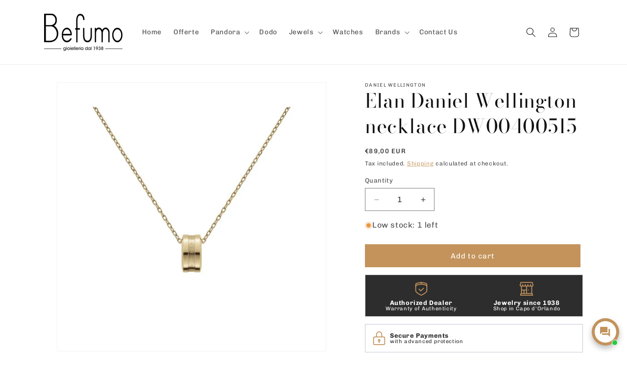

--- FILE ---
content_type: text/html; charset=utf-8
request_url: https://gioielleriabefumo.it/en/products/collana-elan-daniel-wellington-dw00400515
body_size: 308595
content:
<!doctype html>
<html class="js" lang="en">
  <head>
    <meta charset="utf-8">
    <meta http-equiv="X-UA-Compatible" content="IE=edge">
    <meta name="viewport" content="width=device-width,initial-scale=1">
    <meta name="theme-color" content="">

    <script id="cookieyes" type="text/javascript" src="https://cdn-cookieyes.com/common/shopify.js"></script>
    <script id="cookieyes" type="text/javascript" src="https://cdn-cookieyes.com/client_data/dd3ae7834389a4ae52d1e422/script.js"></script>
   
    <link rel="canonical" href="https://gioielleriabefumo.it/en/products/collana-elan-daniel-wellington-dw00400515"><link rel="icon" type="image/png" href="//gioielleriabefumo.it/cdn/shop/files/befumo_favicon.png?crop=center&height=32&v=1717004875&width=32"><link rel="preconnect" href="https://fonts.shopifycdn.com" crossorigin><title>
      Elan Daniel Wellington necklace DW00400515
 &ndash; Gioielleria Befumo</title>

    
      <meta name="description" content="The Daniel Wellington ELAN DW00400515 necklace is based on ready-to-wear jewellery, where the essence of Daniel Wellington combines with current trends to create jewelery like this.">
    

    

<meta property="og:site_name" content="Gioielleria Befumo">
<meta property="og:url" content="https://gioielleriabefumo.it/en/products/collana-elan-daniel-wellington-dw00400515">
<meta property="og:title" content="Elan Daniel Wellington necklace DW00400515">
<meta property="og:type" content="product">
<meta property="og:description" content="The Daniel Wellington ELAN DW00400515 necklace is based on ready-to-wear jewellery, where the essence of Daniel Wellington combines with current trends to create jewelery like this."><meta property="og:image" content="http://gioielleriabefumo.it/cdn/shop/files/IMG-8149.jpg?v=1720090076">
  <meta property="og:image:secure_url" content="https://gioielleriabefumo.it/cdn/shop/files/IMG-8149.jpg?v=1720090076">
  <meta property="og:image:width" content="600">
  <meta property="og:image:height" content="600"><meta property="og:price:amount" content="89,00">
  <meta property="og:price:currency" content="EUR"><meta name="twitter:card" content="summary_large_image">
<meta name="twitter:title" content="Elan Daniel Wellington necklace DW00400515">
<meta name="twitter:description" content="The Daniel Wellington ELAN DW00400515 necklace is based on ready-to-wear jewellery, where the essence of Daniel Wellington combines with current trends to create jewelery like this.">


    <script src="//gioielleriabefumo.it/cdn/shop/t/1/assets/constants.js?v=58251544750838685771716485141" defer="defer"></script>
    <script src="//gioielleriabefumo.it/cdn/shop/t/1/assets/pubsub.js?v=158357773527763999511716485142" defer="defer"></script>
    <script src="//gioielleriabefumo.it/cdn/shop/t/1/assets/global.js?v=136628361274817707361716485141" defer="defer"></script><script src="//gioielleriabefumo.it/cdn/shop/t/1/assets/animations.js?v=88693664871331136111716485141" defer="defer"></script><script>window.performance && window.performance.mark && window.performance.mark('shopify.content_for_header.start');</script><meta name="google-site-verification" content="qt_81VCtiZtpYSJKcTKwzeQpow6wIzOEkhMXtEndbCI">
<meta name="facebook-domain-verification" content="m1bc5ozehz7hxu4kfrtlgk4sho1wuh">
<meta id="shopify-digital-wallet" name="shopify-digital-wallet" content="/84151435604/digital_wallets/dialog">
<meta name="shopify-checkout-api-token" content="96f28044e7392b323893bf631e17f3f9">
<meta id="in-context-paypal-metadata" data-shop-id="84151435604" data-venmo-supported="false" data-environment="production" data-locale="en_US" data-paypal-v4="true" data-currency="EUR">
<link rel="alternate" hreflang="x-default" href="https://gioielleriabefumo.it/products/collana-elan-daniel-wellington-dw00400515">
<link rel="alternate" hreflang="it" href="https://gioielleriabefumo.it/products/collana-elan-daniel-wellington-dw00400515">
<link rel="alternate" hreflang="en" href="https://gioielleriabefumo.it/en/products/collana-elan-daniel-wellington-dw00400515">
<link rel="alternate" type="application/json+oembed" href="https://gioielleriabefumo.it/en/products/collana-elan-daniel-wellington-dw00400515.oembed">
<script async="async" src="/checkouts/internal/preloads.js?locale=en-IT"></script>
<link rel="preconnect" href="https://shop.app" crossorigin="anonymous">
<script async="async" src="https://shop.app/checkouts/internal/preloads.js?locale=en-IT&shop_id=84151435604" crossorigin="anonymous"></script>
<script id="apple-pay-shop-capabilities" type="application/json">{"shopId":84151435604,"countryCode":"IT","currencyCode":"EUR","merchantCapabilities":["supports3DS"],"merchantId":"gid:\/\/shopify\/Shop\/84151435604","merchantName":"Gioielleria Befumo","requiredBillingContactFields":["postalAddress","email","phone"],"requiredShippingContactFields":["postalAddress","email","phone"],"shippingType":"shipping","supportedNetworks":["visa","maestro","masterCard","amex"],"total":{"type":"pending","label":"Gioielleria Befumo","amount":"1.00"},"shopifyPaymentsEnabled":true,"supportsSubscriptions":true}</script>
<script id="shopify-features" type="application/json">{"accessToken":"96f28044e7392b323893bf631e17f3f9","betas":["rich-media-storefront-analytics"],"domain":"gioielleriabefumo.it","predictiveSearch":true,"shopId":84151435604,"locale":"en"}</script>
<script>var Shopify = Shopify || {};
Shopify.shop = "74f023-09.myshopify.com";
Shopify.locale = "en";
Shopify.currency = {"active":"EUR","rate":"1.0"};
Shopify.country = "IT";
Shopify.theme = {"name":"Dawn","id":163903799636,"schema_name":"Dawn","schema_version":"14.0.0","theme_store_id":887,"role":"main"};
Shopify.theme.handle = "null";
Shopify.theme.style = {"id":null,"handle":null};
Shopify.cdnHost = "gioielleriabefumo.it/cdn";
Shopify.routes = Shopify.routes || {};
Shopify.routes.root = "/en/";</script>
<script type="module">!function(o){(o.Shopify=o.Shopify||{}).modules=!0}(window);</script>
<script>!function(o){function n(){var o=[];function n(){o.push(Array.prototype.slice.apply(arguments))}return n.q=o,n}var t=o.Shopify=o.Shopify||{};t.loadFeatures=n(),t.autoloadFeatures=n()}(window);</script>
<script>
  window.ShopifyPay = window.ShopifyPay || {};
  window.ShopifyPay.apiHost = "shop.app\/pay";
  window.ShopifyPay.redirectState = null;
</script>
<script id="shop-js-analytics" type="application/json">{"pageType":"product"}</script>
<script defer="defer" async type="module" src="//gioielleriabefumo.it/cdn/shopifycloud/shop-js/modules/v2/client.init-shop-cart-sync_IZsNAliE.en.esm.js"></script>
<script defer="defer" async type="module" src="//gioielleriabefumo.it/cdn/shopifycloud/shop-js/modules/v2/chunk.common_0OUaOowp.esm.js"></script>
<script type="module">
  await import("//gioielleriabefumo.it/cdn/shopifycloud/shop-js/modules/v2/client.init-shop-cart-sync_IZsNAliE.en.esm.js");
await import("//gioielleriabefumo.it/cdn/shopifycloud/shop-js/modules/v2/chunk.common_0OUaOowp.esm.js");

  window.Shopify.SignInWithShop?.initShopCartSync?.({"fedCMEnabled":true,"windoidEnabled":true});

</script>
<script>
  window.Shopify = window.Shopify || {};
  if (!window.Shopify.featureAssets) window.Shopify.featureAssets = {};
  window.Shopify.featureAssets['shop-js'] = {"shop-cart-sync":["modules/v2/client.shop-cart-sync_DLOhI_0X.en.esm.js","modules/v2/chunk.common_0OUaOowp.esm.js"],"init-fed-cm":["modules/v2/client.init-fed-cm_C6YtU0w6.en.esm.js","modules/v2/chunk.common_0OUaOowp.esm.js"],"shop-button":["modules/v2/client.shop-button_BCMx7GTG.en.esm.js","modules/v2/chunk.common_0OUaOowp.esm.js"],"shop-cash-offers":["modules/v2/client.shop-cash-offers_BT26qb5j.en.esm.js","modules/v2/chunk.common_0OUaOowp.esm.js","modules/v2/chunk.modal_CGo_dVj3.esm.js"],"init-windoid":["modules/v2/client.init-windoid_B9PkRMql.en.esm.js","modules/v2/chunk.common_0OUaOowp.esm.js"],"init-shop-email-lookup-coordinator":["modules/v2/client.init-shop-email-lookup-coordinator_DZkqjsbU.en.esm.js","modules/v2/chunk.common_0OUaOowp.esm.js"],"shop-toast-manager":["modules/v2/client.shop-toast-manager_Di2EnuM7.en.esm.js","modules/v2/chunk.common_0OUaOowp.esm.js"],"shop-login-button":["modules/v2/client.shop-login-button_BtqW_SIO.en.esm.js","modules/v2/chunk.common_0OUaOowp.esm.js","modules/v2/chunk.modal_CGo_dVj3.esm.js"],"avatar":["modules/v2/client.avatar_BTnouDA3.en.esm.js"],"pay-button":["modules/v2/client.pay-button_CWa-C9R1.en.esm.js","modules/v2/chunk.common_0OUaOowp.esm.js"],"init-shop-cart-sync":["modules/v2/client.init-shop-cart-sync_IZsNAliE.en.esm.js","modules/v2/chunk.common_0OUaOowp.esm.js"],"init-customer-accounts":["modules/v2/client.init-customer-accounts_DenGwJTU.en.esm.js","modules/v2/client.shop-login-button_BtqW_SIO.en.esm.js","modules/v2/chunk.common_0OUaOowp.esm.js","modules/v2/chunk.modal_CGo_dVj3.esm.js"],"init-shop-for-new-customer-accounts":["modules/v2/client.init-shop-for-new-customer-accounts_JdHXxpS9.en.esm.js","modules/v2/client.shop-login-button_BtqW_SIO.en.esm.js","modules/v2/chunk.common_0OUaOowp.esm.js","modules/v2/chunk.modal_CGo_dVj3.esm.js"],"init-customer-accounts-sign-up":["modules/v2/client.init-customer-accounts-sign-up_D6__K_p8.en.esm.js","modules/v2/client.shop-login-button_BtqW_SIO.en.esm.js","modules/v2/chunk.common_0OUaOowp.esm.js","modules/v2/chunk.modal_CGo_dVj3.esm.js"],"checkout-modal":["modules/v2/client.checkout-modal_C_ZQDY6s.en.esm.js","modules/v2/chunk.common_0OUaOowp.esm.js","modules/v2/chunk.modal_CGo_dVj3.esm.js"],"shop-follow-button":["modules/v2/client.shop-follow-button_XetIsj8l.en.esm.js","modules/v2/chunk.common_0OUaOowp.esm.js","modules/v2/chunk.modal_CGo_dVj3.esm.js"],"lead-capture":["modules/v2/client.lead-capture_DvA72MRN.en.esm.js","modules/v2/chunk.common_0OUaOowp.esm.js","modules/v2/chunk.modal_CGo_dVj3.esm.js"],"shop-login":["modules/v2/client.shop-login_ClXNxyh6.en.esm.js","modules/v2/chunk.common_0OUaOowp.esm.js","modules/v2/chunk.modal_CGo_dVj3.esm.js"],"payment-terms":["modules/v2/client.payment-terms_CNlwjfZz.en.esm.js","modules/v2/chunk.common_0OUaOowp.esm.js","modules/v2/chunk.modal_CGo_dVj3.esm.js"]};
</script>
<script>(function() {
  var isLoaded = false;
  function asyncLoad() {
    if (isLoaded) return;
    isLoaded = true;
    var urls = ["https:\/\/s3.eu-west-1.amazonaws.com\/production-klarna-il-shopify-osm\/3b599d8aff04114e7f62abe990914c9504208c1e\/74f023-09.myshopify.com-1720201184601.js?shop=74f023-09.myshopify.com","https:\/\/cdn.s3.pop-convert.com\/pcjs.production.min.js?unique_id=74f023-09.myshopify.com\u0026shop=74f023-09.myshopify.com","https:\/\/script.pop-convert.com\/new-micro\/production.pc.min.js?unique_id=74f023-09.myshopify.com\u0026shop=74f023-09.myshopify.com"];
    for (var i = 0; i < urls.length; i++) {
      var s = document.createElement('script');
      s.type = 'text/javascript';
      s.async = true;
      s.src = urls[i];
      var x = document.getElementsByTagName('script')[0];
      x.parentNode.insertBefore(s, x);
    }
  };
  if(window.attachEvent) {
    window.attachEvent('onload', asyncLoad);
  } else {
    window.addEventListener('load', asyncLoad, false);
  }
})();</script>
<script id="__st">var __st={"a":84151435604,"offset":3600,"reqid":"55d35176-7ee2-4d12-9cdf-ed872c7404c8-1768562052","pageurl":"gioielleriabefumo.it\/en\/products\/collana-elan-daniel-wellington-dw00400515","u":"e796155cc7d2","p":"product","rtyp":"product","rid":9611345297748};</script>
<script>window.ShopifyPaypalV4VisibilityTracking = true;</script>
<script id="captcha-bootstrap">!function(){'use strict';const t='contact',e='account',n='new_comment',o=[[t,t],['blogs',n],['comments',n],[t,'customer']],c=[[e,'customer_login'],[e,'guest_login'],[e,'recover_customer_password'],[e,'create_customer']],r=t=>t.map((([t,e])=>`form[action*='/${t}']:not([data-nocaptcha='true']) input[name='form_type'][value='${e}']`)).join(','),a=t=>()=>t?[...document.querySelectorAll(t)].map((t=>t.form)):[];function s(){const t=[...o],e=r(t);return a(e)}const i='password',u='form_key',d=['recaptcha-v3-token','g-recaptcha-response','h-captcha-response',i],f=()=>{try{return window.sessionStorage}catch{return}},m='__shopify_v',_=t=>t.elements[u];function p(t,e,n=!1){try{const o=window.sessionStorage,c=JSON.parse(o.getItem(e)),{data:r}=function(t){const{data:e,action:n}=t;return t[m]||n?{data:e,action:n}:{data:t,action:n}}(c);for(const[e,n]of Object.entries(r))t.elements[e]&&(t.elements[e].value=n);n&&o.removeItem(e)}catch(o){console.error('form repopulation failed',{error:o})}}const l='form_type',E='cptcha';function T(t){t.dataset[E]=!0}const w=window,h=w.document,L='Shopify',v='ce_forms',y='captcha';let A=!1;((t,e)=>{const n=(g='f06e6c50-85a8-45c8-87d0-21a2b65856fe',I='https://cdn.shopify.com/shopifycloud/storefront-forms-hcaptcha/ce_storefront_forms_captcha_hcaptcha.v1.5.2.iife.js',D={infoText:'Protected by hCaptcha',privacyText:'Privacy',termsText:'Terms'},(t,e,n)=>{const o=w[L][v],c=o.bindForm;if(c)return c(t,g,e,D).then(n);var r;o.q.push([[t,g,e,D],n]),r=I,A||(h.body.append(Object.assign(h.createElement('script'),{id:'captcha-provider',async:!0,src:r})),A=!0)});var g,I,D;w[L]=w[L]||{},w[L][v]=w[L][v]||{},w[L][v].q=[],w[L][y]=w[L][y]||{},w[L][y].protect=function(t,e){n(t,void 0,e),T(t)},Object.freeze(w[L][y]),function(t,e,n,w,h,L){const[v,y,A,g]=function(t,e,n){const i=e?o:[],u=t?c:[],d=[...i,...u],f=r(d),m=r(i),_=r(d.filter((([t,e])=>n.includes(e))));return[a(f),a(m),a(_),s()]}(w,h,L),I=t=>{const e=t.target;return e instanceof HTMLFormElement?e:e&&e.form},D=t=>v().includes(t);t.addEventListener('submit',(t=>{const e=I(t);if(!e)return;const n=D(e)&&!e.dataset.hcaptchaBound&&!e.dataset.recaptchaBound,o=_(e),c=g().includes(e)&&(!o||!o.value);(n||c)&&t.preventDefault(),c&&!n&&(function(t){try{if(!f())return;!function(t){const e=f();if(!e)return;const n=_(t);if(!n)return;const o=n.value;o&&e.removeItem(o)}(t);const e=Array.from(Array(32),(()=>Math.random().toString(36)[2])).join('');!function(t,e){_(t)||t.append(Object.assign(document.createElement('input'),{type:'hidden',name:u})),t.elements[u].value=e}(t,e),function(t,e){const n=f();if(!n)return;const o=[...t.querySelectorAll(`input[type='${i}']`)].map((({name:t})=>t)),c=[...d,...o],r={};for(const[a,s]of new FormData(t).entries())c.includes(a)||(r[a]=s);n.setItem(e,JSON.stringify({[m]:1,action:t.action,data:r}))}(t,e)}catch(e){console.error('failed to persist form',e)}}(e),e.submit())}));const S=(t,e)=>{t&&!t.dataset[E]&&(n(t,e.some((e=>e===t))),T(t))};for(const o of['focusin','change'])t.addEventListener(o,(t=>{const e=I(t);D(e)&&S(e,y())}));const B=e.get('form_key'),M=e.get(l),P=B&&M;t.addEventListener('DOMContentLoaded',(()=>{const t=y();if(P)for(const e of t)e.elements[l].value===M&&p(e,B);[...new Set([...A(),...v().filter((t=>'true'===t.dataset.shopifyCaptcha))])].forEach((e=>S(e,t)))}))}(h,new URLSearchParams(w.location.search),n,t,e,['guest_login'])})(!0,!0)}();</script>
<script integrity="sha256-4kQ18oKyAcykRKYeNunJcIwy7WH5gtpwJnB7kiuLZ1E=" data-source-attribution="shopify.loadfeatures" defer="defer" src="//gioielleriabefumo.it/cdn/shopifycloud/storefront/assets/storefront/load_feature-a0a9edcb.js" crossorigin="anonymous"></script>
<script crossorigin="anonymous" defer="defer" src="//gioielleriabefumo.it/cdn/shopifycloud/storefront/assets/shopify_pay/storefront-65b4c6d7.js?v=20250812"></script>
<script data-source-attribution="shopify.dynamic_checkout.dynamic.init">var Shopify=Shopify||{};Shopify.PaymentButton=Shopify.PaymentButton||{isStorefrontPortableWallets:!0,init:function(){window.Shopify.PaymentButton.init=function(){};var t=document.createElement("script");t.src="https://gioielleriabefumo.it/cdn/shopifycloud/portable-wallets/latest/portable-wallets.en.js",t.type="module",document.head.appendChild(t)}};
</script>
<script data-source-attribution="shopify.dynamic_checkout.buyer_consent">
  function portableWalletsHideBuyerConsent(e){var t=document.getElementById("shopify-buyer-consent"),n=document.getElementById("shopify-subscription-policy-button");t&&n&&(t.classList.add("hidden"),t.setAttribute("aria-hidden","true"),n.removeEventListener("click",e))}function portableWalletsShowBuyerConsent(e){var t=document.getElementById("shopify-buyer-consent"),n=document.getElementById("shopify-subscription-policy-button");t&&n&&(t.classList.remove("hidden"),t.removeAttribute("aria-hidden"),n.addEventListener("click",e))}window.Shopify?.PaymentButton&&(window.Shopify.PaymentButton.hideBuyerConsent=portableWalletsHideBuyerConsent,window.Shopify.PaymentButton.showBuyerConsent=portableWalletsShowBuyerConsent);
</script>
<script data-source-attribution="shopify.dynamic_checkout.cart.bootstrap">document.addEventListener("DOMContentLoaded",(function(){function t(){return document.querySelector("shopify-accelerated-checkout-cart, shopify-accelerated-checkout")}if(t())Shopify.PaymentButton.init();else{new MutationObserver((function(e,n){t()&&(Shopify.PaymentButton.init(),n.disconnect())})).observe(document.body,{childList:!0,subtree:!0})}}));
</script>
<script id='scb4127' type='text/javascript' async='' src='https://gioielleriabefumo.it/cdn/shopifycloud/privacy-banner/storefront-banner.js'></script><link id="shopify-accelerated-checkout-styles" rel="stylesheet" media="screen" href="https://gioielleriabefumo.it/cdn/shopifycloud/portable-wallets/latest/accelerated-checkout-backwards-compat.css" crossorigin="anonymous">
<style id="shopify-accelerated-checkout-cart">
        #shopify-buyer-consent {
  margin-top: 1em;
  display: inline-block;
  width: 100%;
}

#shopify-buyer-consent.hidden {
  display: none;
}

#shopify-subscription-policy-button {
  background: none;
  border: none;
  padding: 0;
  text-decoration: underline;
  font-size: inherit;
  cursor: pointer;
}

#shopify-subscription-policy-button::before {
  box-shadow: none;
}

      </style>
<script id="sections-script" data-sections="header" defer="defer" src="//gioielleriabefumo.it/cdn/shop/t/1/compiled_assets/scripts.js?642"></script>
<script>window.performance && window.performance.mark && window.performance.mark('shopify.content_for_header.end');</script>


    <style data-shopify>
      @font-face {
  font-family: Chivo;
  font-weight: 400;
  font-style: normal;
  font-display: swap;
  src: url("//gioielleriabefumo.it/cdn/fonts/chivo/chivo_n4.059fadbbf52d9f02350103459eb216e4b24c4661.woff2") format("woff2"),
       url("//gioielleriabefumo.it/cdn/fonts/chivo/chivo_n4.f2f8fca8b7ff9f510fa7f09ffe5448b3504bccf5.woff") format("woff");
}

      @font-face {
  font-family: Chivo;
  font-weight: 700;
  font-style: normal;
  font-display: swap;
  src: url("//gioielleriabefumo.it/cdn/fonts/chivo/chivo_n7.4d81c6f06c2ff78ed42169d6ec4aefa6d5cb0ff0.woff2") format("woff2"),
       url("//gioielleriabefumo.it/cdn/fonts/chivo/chivo_n7.a0e879417e089c259360eefc0ac3a3c8ea4e2830.woff") format("woff");
}

      @font-face {
  font-family: Chivo;
  font-weight: 400;
  font-style: italic;
  font-display: swap;
  src: url("//gioielleriabefumo.it/cdn/fonts/chivo/chivo_i4.95e9c0ba514943a715970b2897b31bdfdc9132b8.woff2") format("woff2"),
       url("//gioielleriabefumo.it/cdn/fonts/chivo/chivo_i4.31da6515f3970f86ac14321ace1609bd161f315f.woff") format("woff");
}

      @font-face {
  font-family: Chivo;
  font-weight: 700;
  font-style: italic;
  font-display: swap;
  src: url("//gioielleriabefumo.it/cdn/fonts/chivo/chivo_i7.0e5a75162c3ca7258edd3d59adf64e0fd118a226.woff2") format("woff2"),
       url("//gioielleriabefumo.it/cdn/fonts/chivo/chivo_i7.f9fd944b04861b64efaebd9de502668b4b566567.woff") format("woff");
}

      @font-face {
  font-family: "Bodoni Moda";
  font-weight: 400;
  font-style: normal;
  font-display: swap;
  src: url("//gioielleriabefumo.it/cdn/fonts/bodoni_moda/bodonimoda_n4.025af1859727a91866b3c708393a6dc972156491.woff2") format("woff2"),
       url("//gioielleriabefumo.it/cdn/fonts/bodoni_moda/bodonimoda_n4.aebb4417dfed0dc5ec4a330249c3862add089916.woff") format("woff");
}


      
        :root,
        .color-scheme-1 {
          --color-background: 255,255,255;
        
          --gradient-background: #ffffff;
        

        

        --color-foreground: 18,18,18;
        --color-background-contrast: 191,191,191;
        --color-shadow: 18,18,18;
        --color-button: 195,147,91;
        --color-button-text: 255,255,255;
        --color-secondary-button: 255,255,255;
        --color-secondary-button-text: 195,147,91;
        --color-link: 195,147,91;
        --color-badge-foreground: 18,18,18;
        --color-badge-background: 255,255,255;
        --color-badge-border: 18,18,18;
        --payment-terms-background-color: rgb(255 255 255);
      }
      
        
        .color-scheme-2 {
          --color-background: 243,243,243;
        
          --gradient-background: #f3f3f3;
        

        

        --color-foreground: 18,18,18;
        --color-background-contrast: 179,179,179;
        --color-shadow: 18,18,18;
        --color-button: 18,18,18;
        --color-button-text: 243,243,243;
        --color-secondary-button: 243,243,243;
        --color-secondary-button-text: 18,18,18;
        --color-link: 18,18,18;
        --color-badge-foreground: 18,18,18;
        --color-badge-background: 243,243,243;
        --color-badge-border: 18,18,18;
        --payment-terms-background-color: rgb(243 243 243);
      }
      
        
        .color-scheme-3 {
          --color-background: 40,98,115;
        
          --gradient-background: #286273;
        

        

        --color-foreground: 255,255,255;
        --color-background-contrast: 7,17,20;
        --color-shadow: 18,18,18;
        --color-button: 255,255,255;
        --color-button-text: 40,98,115;
        --color-secondary-button: 40,98,115;
        --color-secondary-button-text: 255,255,255;
        --color-link: 255,255,255;
        --color-badge-foreground: 255,255,255;
        --color-badge-background: 40,98,115;
        --color-badge-border: 255,255,255;
        --payment-terms-background-color: rgb(40 98 115);
      }
      
        
        .color-scheme-4 {
          --color-background: 18,18,18;
        
          --gradient-background: #121212;
        

        

        --color-foreground: 255,255,255;
        --color-background-contrast: 146,146,146;
        --color-shadow: 18,18,18;
        --color-button: 255,255,255;
        --color-button-text: 18,18,18;
        --color-secondary-button: 18,18,18;
        --color-secondary-button-text: 255,255,255;
        --color-link: 255,255,255;
        --color-badge-foreground: 255,255,255;
        --color-badge-background: 18,18,18;
        --color-badge-border: 255,255,255;
        --payment-terms-background-color: rgb(18 18 18);
      }
      
        
        .color-scheme-5 {
          --color-background: 195,147,91;
        
          --gradient-background: #c3935b;
        

        

        --color-foreground: 255,255,255;
        --color-background-contrast: 116,82,42;
        --color-shadow: 18,18,18;
        --color-button: 255,255,255;
        --color-button-text: 195,147,91;
        --color-secondary-button: 195,147,91;
        --color-secondary-button-text: 255,255,255;
        --color-link: 255,255,255;
        --color-badge-foreground: 255,255,255;
        --color-badge-background: 195,147,91;
        --color-badge-border: 255,255,255;
        --payment-terms-background-color: rgb(195 147 91);
      }
      

      body, .color-scheme-1, .color-scheme-2, .color-scheme-3, .color-scheme-4, .color-scheme-5 {
        color: rgba(var(--color-foreground), 0.75);
        background-color: rgb(var(--color-background));
      }

      :root {
        --font-body-family: Chivo, sans-serif;
        --font-body-style: normal;
        --font-body-weight: 400;
        --font-body-weight-bold: 700;

        --font-heading-family: "Bodoni Moda", serif;
        --font-heading-style: normal;
        --font-heading-weight: 400;

        --font-body-scale: 1.0;
        --font-heading-scale: 1.0;

        --media-padding: px;
        --media-border-opacity: 0.05;
        --media-border-width: 1px;
        --media-radius: 0px;
        --media-shadow-opacity: 0.0;
        --media-shadow-horizontal-offset: 0px;
        --media-shadow-vertical-offset: 4px;
        --media-shadow-blur-radius: 5px;
        --media-shadow-visible: 0;

        --page-width: 120rem;
        --page-width-margin: 0rem;

        --product-card-image-padding: 0.0rem;
        --product-card-corner-radius: 0.0rem;
        --product-card-text-alignment: left;
        --product-card-border-width: 0.0rem;
        --product-card-border-opacity: 0.1;
        --product-card-shadow-opacity: 0.0;
        --product-card-shadow-visible: 0;
        --product-card-shadow-horizontal-offset: 0.0rem;
        --product-card-shadow-vertical-offset: 0.4rem;
        --product-card-shadow-blur-radius: 0.5rem;

        --collection-card-image-padding: 0.0rem;
        --collection-card-corner-radius: 0.0rem;
        --collection-card-text-alignment: left;
        --collection-card-border-width: 0.0rem;
        --collection-card-border-opacity: 0.1;
        --collection-card-shadow-opacity: 0.0;
        --collection-card-shadow-visible: 0;
        --collection-card-shadow-horizontal-offset: 0.0rem;
        --collection-card-shadow-vertical-offset: 0.4rem;
        --collection-card-shadow-blur-radius: 0.5rem;

        --blog-card-image-padding: 0.0rem;
        --blog-card-corner-radius: 0.0rem;
        --blog-card-text-alignment: left;
        --blog-card-border-width: 0.0rem;
        --blog-card-border-opacity: 0.1;
        --blog-card-shadow-opacity: 0.0;
        --blog-card-shadow-visible: 0;
        --blog-card-shadow-horizontal-offset: 0.0rem;
        --blog-card-shadow-vertical-offset: 0.4rem;
        --blog-card-shadow-blur-radius: 0.5rem;

        --badge-corner-radius: 4.0rem;

        --popup-border-width: 1px;
        --popup-border-opacity: 0.1;
        --popup-corner-radius: 0px;
        --popup-shadow-opacity: 0.05;
        --popup-shadow-horizontal-offset: 0px;
        --popup-shadow-vertical-offset: 4px;
        --popup-shadow-blur-radius: 5px;

        --drawer-border-width: 1px;
        --drawer-border-opacity: 0.1;
        --drawer-shadow-opacity: 0.0;
        --drawer-shadow-horizontal-offset: 0px;
        --drawer-shadow-vertical-offset: 4px;
        --drawer-shadow-blur-radius: 5px;

        --spacing-sections-desktop: 0px;
        --spacing-sections-mobile: 0px;

        --grid-desktop-vertical-spacing: 8px;
        --grid-desktop-horizontal-spacing: 8px;
        --grid-mobile-vertical-spacing: 4px;
        --grid-mobile-horizontal-spacing: 4px;

        --text-boxes-border-opacity: 0.1;
        --text-boxes-border-width: 0px;
        --text-boxes-radius: 0px;
        --text-boxes-shadow-opacity: 0.0;
        --text-boxes-shadow-visible: 0;
        --text-boxes-shadow-horizontal-offset: 0px;
        --text-boxes-shadow-vertical-offset: 4px;
        --text-boxes-shadow-blur-radius: 5px;

        --buttons-radius: 0px;
        --buttons-radius-outset: 0px;
        --buttons-border-width: 1px;
        --buttons-border-opacity: 1.0;
        --buttons-shadow-opacity: 0.0;
        --buttons-shadow-visible: 0;
        --buttons-shadow-horizontal-offset: 0px;
        --buttons-shadow-vertical-offset: 4px;
        --buttons-shadow-blur-radius: 5px;
        --buttons-border-offset: 0px;

        --inputs-radius: 0px;
        --inputs-border-width: 1px;
        --inputs-border-opacity: 0.55;
        --inputs-shadow-opacity: 0.0;
        --inputs-shadow-horizontal-offset: 0px;
        --inputs-margin-offset: 0px;
        --inputs-shadow-vertical-offset: 4px;
        --inputs-shadow-blur-radius: 5px;
        --inputs-radius-outset: 0px;

        --variant-pills-radius: 40px;
        --variant-pills-border-width: 1px;
        --variant-pills-border-opacity: 0.55;
        --variant-pills-shadow-opacity: 0.0;
        --variant-pills-shadow-horizontal-offset: 0px;
        --variant-pills-shadow-vertical-offset: 4px;
        --variant-pills-shadow-blur-radius: 5px;
      }

      *,
      *::before,
      *::after {
        box-sizing: inherit;
      }

      html {
        box-sizing: border-box;
        font-size: calc(var(--font-body-scale) * 62.5%);
        height: 100%;
      }

      body {
        display: grid;
        grid-template-rows: auto auto 1fr auto;
        grid-template-columns: 100%;
        min-height: 100%;
        margin: 0;
        font-size: 1.5rem;
        letter-spacing: 0.06rem;
        line-height: calc(1 + 0.8 / var(--font-body-scale));
        font-family: var(--font-body-family);
        font-style: var(--font-body-style);
        font-weight: var(--font-body-weight);
      }

      @media screen and (min-width: 750px) {
        body {
          font-size: 1.6rem;
        }
      }
    </style>

    <link href="//gioielleriabefumo.it/cdn/shop/t/1/assets/base.css?v=16534392784228263581716485141" rel="stylesheet" type="text/css" media="all" />

      <link rel="preload" as="font" href="//gioielleriabefumo.it/cdn/fonts/chivo/chivo_n4.059fadbbf52d9f02350103459eb216e4b24c4661.woff2" type="font/woff2" crossorigin>
      

      <link rel="preload" as="font" href="//gioielleriabefumo.it/cdn/fonts/bodoni_moda/bodonimoda_n4.025af1859727a91866b3c708393a6dc972156491.woff2" type="font/woff2" crossorigin>
      
<link href="//gioielleriabefumo.it/cdn/shop/t/1/assets/component-localization-form.css?v=120620094879297847921716485141" rel="stylesheet" type="text/css" media="all" />
      <script src="//gioielleriabefumo.it/cdn/shop/t/1/assets/localization-form.js?v=169565320306168926741716485141" defer="defer"></script><link
        rel="stylesheet"
        href="//gioielleriabefumo.it/cdn/shop/t/1/assets/component-predictive-search.css?v=118923337488134913561716485141"
        media="print"
        onload="this.media='all'"
      ><script>
      if (Shopify.designMode) {
        document.documentElement.classList.add('shopify-design-mode');
      }
    </script>
  

<div id='popper_app'>

<script>window.popper_ga = (type, event, category, action, label, value) => {return false;}</script>
<script>var PopperAnglerfox={variables:{shop: '74f023-09.myshopify.com',app_url:'https://popup.anglerfox.com'}};    
    
    PopperAnglerfox.variables.cartObj = {"note":null,"attributes":{},"original_total_price":0,"total_price":0,"total_discount":0,"total_weight":0.0,"item_count":0,"items":[],"requires_shipping":false,"currency":"EUR","items_subtotal_price":0,"cart_level_discount_applications":[],"checkout_charge_amount":0};
    function ifPopupMatchUrl(configUrl){
        let currentUrl = new URL(window.location.href);
        switch (configUrl) {
            case 'All Pages':
                return true;
                break;
            case 'Home Page Only':
                return currentUrl.pathname == '/';
                break;
            case 'All Product Page':
                return currentUrl.pathname.startsWith('/products');
                break;
            case 'All Collection Page':
                return currentUrl.pathname.startsWith('/collections') && !currentUrl.pathname.includes('/product');
                break;
            default:
                return ifSpecificPageUrl(configUrl)
                break;
        }
    }
    function ifSpecificPageUrl(configUrl){
        let currentUrl = new URL(window.location.href);
        if (!/^(?:f|ht)tps?\:\/\//.test(configUrl)) {
            configUrl = 'https://' + configUrl;
        }
        let url = new URL(configUrl);
        return url.host+url.pathname == currentUrl.host+currentUrl.pathname;
    }
    function getCookie(cname) {
        let name = cname + '=';
        let decodedCookie = decodeURIComponent(document.cookie);
        let ca = decodedCookie.split(';');
        for(let i = 0; i <ca.length; i++) {
            let c = ca[i];
            while (c.charAt(0) == ' ') {
                c = c.substring(1);
            }
            if (c.indexOf(name) == 0) {
                return c.substring(name.length, c.length);
            }
        }
        return null;
    }function checkCustomerTags(check,tags){
        if(!check) return true;
        let customerTags = null; 
        if(!customerTags) return false;
        return tags.some(r=> customerTags.includes(r))
    }
    function checkCartDiscount(check){
        if(check==1) return true;
        let discount_code = getCookie('discount_code');
        let cartObj = PopperAnglerfox.variables.cartObj;
        if(cartObj.cart_level_discount_applications.length>0 || cartObj.total_discount>0 || discount_code){
            if(check==2)return true;
        }
        return false;
    }
    function checkCartAmount(condition,amount){
        if(amount==0)return true;
        let cartObj = PopperAnglerfox.variables.cartObj;
        if(condition=='shorter' && (cartObj.total_price/100)<amount){
            return true;
        }
        if(condition=='greater' && (cartObj.total_price/100)>amount){
            return true;
        }
        return false;
    }
    function checkDateBetween(dates){
        if(!dates || dates.length==0) return true;
        let from = (new Date(dates[0]));//.setHours(0,0,0,0);//.getTime();
        let to   = (new Date(dates[1]));//.getTime();
        let check = (new Date());//.getTime();
        if(check >= from && check <= to){
            return true
        }
    }
    function checkMobileOrDesktop(plateform){
        const widnowWidth = window.innerWidth;
        if(((widnowWidth<700 && plateform=='mobile') || (widnowWidth>700 && plateform=='desktop')) || plateform=='both'){
            return true;
        }
        return false;
    }
    function checkProductCollection(isActive, type, name){
        if(!isActive)return true;
        if(type=='collection'){
            let collectionObj = ''.split('/');
            return collectionObj.includes(name.name)
        }
        if(type=='product'){
            let cartObj = PopperAnglerfox.variables.cartObj;
            return cartObj.items.some(r=> name.id.includes(r.product_id))
        }
        return false;
    }

    function checkNewUser(configuration,id){
       if(typeof configuration.showToNewUsersOnly == 'undefined' || !configuration.showToNewUsersOnly ||
          ((typeof ShopifyAnalytics != "undefined" && typeof ShopifyAnalytics.meta.page.customerId == 'undefined') || localStorage.getItem("popup_"+id) == null))
         return true;

        return false;
    }

    PopperAnglerfox.variables.haveToShowPopup = false;
    PopperAnglerfox.variables.popper_popup_json = [{"id":2109,"shop_id":2437,"status":1,"popup_json":"{\"isAppEnable\":1,\"popupType\":\"Popup\",\"themeName\":\"customImage\",\"basicInfo\":{\"input\":{\"name\":\"Pandora\",\"description\":\"Summer Sales\"}},\"trigger\":{\"description\":\"Choose the popup trigger above dropdown, you will be able to customize trigger selector.\",\"input\":{\"type\":\"Pageload\",\"element\":null}},\"customize\":{\"description\":\"Choose the popup design from above dropdown, you will be able to customize text, colors and other things in next step.\",\"input\":{\"width\":350,\"position\":\"Center Center\",\"redirectToUrl\":\"https:\\/\\/gioielleriabefumo.it\\/collections\\/pandora-sales\",\"backgroundImage\":\"data:image\\/jpeg;base64,\\/9j\\/4AAQSkZJRgABAQAASABIAAD\\/4QCMRXhpZgAATU0AKgAAAAgABQESAAMAAAABAAEAAAEaAAUAAAABAAAASgEbAAUAAAABAAAAUgEoAAMAAAABAAIAAIdpAAQAAAABAAAAWgAAAAAAAABIAAAAAQAAAEgAAAABAAOgAQADAAAAAQABAACgAgAEAAAAAQAACbCgAwAEAAAAAQAACbAAAAAA\\/8AAEQgJsAmwAwERAAIRAQMRAf\\/EAB8AAAEFAQEBAQEBAAAAAAAAAAABAgMEBQYHCAkKC\\/\\/[base64]\\/j5+v\\/EAB8BAAMBAQEBAQEBAQEAAAAAAAABAgMEBQYHCAkKC\\/\\/[base64]\\/j5+v\\/bAEMAAwMDAwMDBAMDBAYEBAQGCAYGBgYICggICAgICg0KCgoKCgoNDQ0NDQ0NDQ8PDw8PDxISEhISFBQUFBQUFBQUFP\\/bAEMBAwMDBQUFCQUFCRUODA4VFRUVFRUVFRUVFRUVFRUVFRUVFRUVFRUVFRUVFRUVFRUVFRUVFRUVFRUVFRUVFRUVFf\\/dAAQBNv\\/aAAwDAQACEQMRAD8A8a1H\\/j+n\\/wB41Z\\/ceG\\/[base64]\\/H\\/b\\/7woMMV\\/Dl6H\\/\\/0PGtRP8Ap0\\/+8as\\/[base64]\\/AI\\/7f\\/eFBhiv4cvQ\\/9HxrUf+P6f\\/[base64]\\/8AeFBhiv4cvQ\\/\\/0vGtRGb6f\\/[base64]\\/x\\/2\\/+8KDDFfw5eh\\/\\/9PxvUf+P6f\\/[base64]\\/wAf9v8A7woMMV\\/Dl6H\\/1PHNRP8Ap0\\/+8as\\/[base64]\\/H\\/b\\/7woMMV\\/Dl6H\\/\\/1fG9R\\/4\\/5\\/[base64]\\/wCP+3\\/3hQYYr+HL0P\\/W8b1H\\/j\\/n\\/[base64]\\/4\\/7f\\/eFBhiv4cvQ\\/\\/9fx3UR\\/p0\\/[base64]\\/j\\/t\\/94UGGK\\/hy9D\\/\\/0PHtR\\/4\\/p\\/[base64]\\/H\\/b\\/wC8KDDFfw5eh\\/\\/R8d1Dm+n\\/[base64]\\/4\\/7f8A3hQYYr+HL0P\\/0vHtR\\/4\\/p\\/[base64]\\/wCP+3\\/3hQYYr+HL0P\\/T8f1EYvZ\\/[base64]\\/[base64]\\/4\\/7f\\/eFBhiv4cvQ\\/\\/9TyDUv+Pyf\\/AHjWp\\/cmG\\/[base64]\\/H\\/AG\\/+8KDDFfw5eh\\/\\/1fINS\\/4\\/J\\/[base64]\\/t\\/94UGGK\\/hy9D\\/1vIdR\\/4\\/p\\/8AeNan9yYb+GilVmwnegBhGKAAe\\/[base64]\\/ALwoMMV\\/Dl6H\\/9fyHUf+P6f\\/AHjWp\\/cmG\\/[base64]\\/4\\/7f8A3hQYYr+HL0P\\/0PINQ\\/4\\/J\\/[base64]\\/b\\/AO8KDDFfw5eh\\/9HyHUf+P6f\\/AHjWp\\/cmG\\/[base64]\\/j\\/t\\/94UGGK\\/hy9D\\/\\/0vIdRH+mz\\/7xrU\\/[base64]\\/b\\/AO8KDDFfw5eh\\/9PyPUP+Pyf\\/AHzWp\\/cmG\\/[base64]\\/H\\/b\\/7woMMV\\/Dl6H\\/\\/1PI9R\\/4\\/p\\/[base64]\\/3hQYYr+HL0P\\/\\/V8j1H\\/j+n\\/[base64]\\/b\\/AO8KDDFfw5eh\\/9byPUf+P6f\\/[base64]\\/ALwoMMV\\/Dl6H\\/9fyPUf+P6f\\/[base64]\\/t\\/94UGGK\\/hy9D\\/0PI9R\\/4\\/p\\/8AeNdB\\/ceG\\/[base64]\\/AI\\/7f\\/eFBhiv4cvQ\\/9HyXUR\\/ps\\/[base64]\\/3hQYYr+HL0P\\/\\/S8m1H\\/j+n\\/[base64]\\/4\\/7f8A3hQYYr+HL0P\\/0\\/JtR\\/4\\/p\\/8AeNdB\\/cmG\\/[base64]\\/wCP+3\\/3hQYYr+HL0P\\/U8m1H\\/j+n\\/[base64]\\/4\\/7f\\/eFBhiv4cvQ\\/\\/9XybUf+P6f\\/AHjXTY\\/[base64]\\/AB\\/2\\/wDvCgwxX8OXof\\/W8n1H\\/j+n\\/[base64]\\/vCgwxX8OXof\\/\\/X8p1EZvZ\\/941uj+4sJ\\/[base64]\\/H\\/b\\/wC8KDDFfw5eh\\/\\/Q8o1D\\/j8n\\/[base64]\\/vCgwxX8OXof\\/\\/R8o1D\\/j8n\\/[base64]\\/j\\/t\\/94UGGK\\/hy9D\\/\\/0vKdR\\/4\\/Z\\/8AeNdZ\\/ceG\\/[base64]\\/x\\/2\\/+8KDDFfw5eh\\/\\/9PynUf+P2f\\/[base64]\\/x\\/wBv\\/vCgwxX8OXof\\/9TynUf+P2f\\/[base64]\\/x\\/2\\/+8KDDFfw5eh\\/\\/9XyrUf+P2f\\/[base64]\\/AB\\/2\\/wDvCgwxX8OXof\\/W8r1D\\/j8n\\/[base64]\\/j\\/t\\/94UGGK\\/hy9D\\/\\/1\\/K9Q\\/4\\/J\\/[base64]\\/H\\/b\\/7woMMV\\/Dl6H\\/\\/0PLNR\\/4\\/Z\\/[base64]\\/4\\/7f\\/eFBhiv4cvQ\\/\\/9HyzUf+P2f\\/[base64]\\/ALwoMMV\\/Dl6H\\/9LyvUT\\/AKbP\\/vGuyx\\/ceG\\/[base64]\\/AB\\/2\\/wDvCgwxX8OXof\\/T8r1Ef6bP\\/vGuxH9x4Z\\/[base64]\\/H\\/AG\\/+8KDDFfw5eh\\/\\/1PLtQ\\/4\\/Z\\/[base64]\\/H\\/b\\/7woMMV\\/Dl6H\\/\\/1fLtQ\\/4\\/J\\/8AfNdiP7jwy\\/[base64]\\/3hQYYr+HL0P\\/\\/W8u1D\\/j8n\\/[base64]\\/vCgwxX8OXof\\/\\/X8t1H\\/j9n\\/wB813o\\/[base64]\\/4\\/7f8A3hQYYr+HL0P\\/0PLdR\\/4\\/Z\\/[base64]\\/x\\/2\\/+8KDDFfw5eh\\/\\/9Hy7URi9n\\/[base64]\\/wAf9v8A7woMMV\\/Dl6H\\/0vMNR5vZ\\/wDeNdp\\/ceG\\/[base64]\\/AI\\/7f\\/eFBhiv4cvQ\\/9PzDUP+P2f\\/AHq7T+48P\\/[base64]\\/x\\/2\\/8AvCgwxX8OXof\\/1PMNQ\\/4\\/Z\\/8AertP7jw\\/[base64]\\/H\\/b\\/wC8KDDFfw5eh\\/\\/V8w1D\\/j9n\\/[base64]\\/3hQYYr+HL0P\\/\\/W8w1D\\/j9n\\/wB6u0\\/[base64]\\/vCgwxX8OXof\\/\\/X8x1Ef6bP\\/v16B\\/[base64]\\/wCP+3\\/3hQYYr+HL0P\\/Q8z1Ef6bP\\/vGvQR\\/cGF\\/[base64]\\/t\\/94UGGK\\/hy9D\\/0fNNR\\/4\\/Z\\/8AeNegj+4ML\\/[base64]\\/vCgwxX8OXof\\/\\/S8z1D\\/j9n\\/wB6vQR\\/cGF\\/[base64]\\/4\\/wC3\\/wB4UGGK\\/hy9D\\/\\/T81v\\/APj9n\\/3jXoI\\/uDC\\/[base64]\\/vCgwxX8OXof\\/\\/U8z1D\\/j9n\\/wB6vQR\\/cGF\\/[base64]\\/8AeFBhiv4cvQ\\/\\/1fM9Q\\/4\\/Z\\/[base64]\\/wCP+3\\/3hQYYr+HL0P\\/W811EYvZv9+vQR\\/cGF\\/[base64]\\/wAf9v8A7woMMV\\/Dl6H\\/1\\/NtR\\/4\\/Z\\/[base64]\\/4\\/7f8A3hQYYr+HL0P\\/0PN9R\\/4\\/J\\/[base64]\\/j\\/ALf\\/AHhQYYr+HL0P\\/9Hze\\/[base64]\\/wAf9v8A7woMMV\\/Dl6H\\/0vONQ\\/4\\/[base64]\\/AN4UGGK\\/hy9D\\/9PznUP+P2b\\/AHq9A\\/uDC\\/[base64]\\/t\\/94UGGK\\/hy9D\\/1POL\\/wD4\\/Zv9+vSR\\/ceG\\/[base64]\\/x\\/wBv\\/vCgwxX8OXof\\/9Xzi\\/8A+P2b\\/[base64]\\/7woMMV\\/Dl6H\\/\\/[base64]\\/4\\/7f8A3hQYYr+HL0P\\/1\\/OtRP8Apk\\/+8a9FI\\/[base64]\\/8AeFBhiv4cvQ\\/\\/0POtQ\\/4\\/[base64]\\/t\\/94UGGK\\/hy9D\\/0fOr\\/wD4\\/Zv9+vSR\\/ceG\\/[base64]\\/4\\/7f\\/eFBhiv4cvQ\\/\\/9Lzq\\/8A+P2b\\/[base64]\\/AI\\/7f\\/eFBhiv4cvQ\\/9Pzq\\/8A+P2b\\/[base64]\\/x\\/wBv\\/vCgwxX8OXof\\/9Tzq\\/8A+P2b\\/[base64]\\/ALwoMMV\\/Dl6H\\/9XzzUR\\/ps5\\/2zXpI\\/[base64]\\/wCP+3\\/3hQYYr+HL0P\\/W891D\\/j9m\\/[base64]\\/4\\/wC3\\/wB4UGGK\\/hy9D\\/\\/X891D\\/j9m\\/wB416Z\\/ceG\\/[base64]\\/H\\/b\\/wC8KDDFfw5eh\\/\\/Q891D\\/j9m\\/wB416p\\/ceG\\/[base64]\\/4\\/wC3\\/wB4UGGK\\/hy9D\\/\\/R891D\\/j9m\\/[base64]\\/4\\/7f8A3hQYYr+HL0P\\/0vPdQ\\/4\\/Zv8AeNeoj+48N\\/[base64]\\/8AeFBhiv4cvQ\\/\\/0+A1D\\/j8n\\/3jXqI\\/uDC\\/[base64]\\/wAf9v8A7woMMV\\/Dl6H\\/1OA1D\\/j9m\\/3jXqI\\/uDC\\/[base64]\\/ALwoMMV\\/Dl6H\\/9XgNQ\\/4\\/[base64]\\/ALwoMMV\\/Dl6H\\/9bgNQ\\/4\\/[base64]\\/x\\/wBv\\/vCgwxX8OXof\\/9fgNQ\\/4\\/[base64]\\/AN4UGGK\\/hy9D\\/9DgNQ\\/4\\/[base64]\\/7woMMV\\/Dl6H\\/\\/R4DUP+P2b\\/[base64]\\/H\\/b\\/wC8KDDFfw5eh\\/\\/S4K\\/\\/AOPyb\\/eNeoj+4ML\\/[base64]\\/wAf9v8A7woMMV\\/Dl6H\\/0+Cv\\/wDj8m\\/3jXqI\\/[base64]\\/vCgwxX8OXof\\/\\/U4PUP+Pyb\\/[base64]\\/AN4UGGK\\/hy9D\\/9Xg7\\/[base64]\\/j\\/t\\/94UGGK\\/hy9D\\/\\/1uDv\\/wDj7m\\/3jXro\\/uDC\\/[base64]\\/x\\/wBv\\/vCgwxX8OXof\\/9fg7\\/[base64]\\/AI\\/7f\\/eFBhiv4cvQ\\/9DhdQH+mTf7xr10f3Dh\\/wCEiljnFM3DkUAJSaAMZosNDSMVIhKACgAoAKAGkUmAUwCgAqQGkZoASgAoAKAClYBuM\\/[base64]\\/b\\/AO8KDDFfw5eh\\/9Hhr\\/[base64]\\/t\\/94UGGK\\/hy9D\\/0uGv\\/wDj7m\\/3jXro\\/uDC\\/[base64]\\/ALwoMMV\\/Dl6H\\/9Phr\\/[base64]\\/AB\\/2\\/wDvCgwxX8OXof\\/U4fUBi8m\\/3jXro\\/uDC\\/[base64]\\/t\\/94UGGK\\/hy9D\\/1eH1An7ZN\\/vmvaSP7hw\\/[base64]\\/H\\/AG\\/+8KDDFfw5eh\\/\\/1uHv\\/wDj8m\\/3jXuI\\/[base64]\\/wCP+3\\/3hQYYr+HL0P\\/X4e\\/\\/AOPyb\\/eNe4j+48N\\/[base64]\\/x\\/2\\/8AvCgwxX8OXof\\/0OI1Af6ZN\\/vGvcR\\/ceG\\/[base64]\\/j\\/ALf\\/AHhQYYr+HL0P\\/9HitQ\\/4\\/Jv9417iP7jw38OJRoZqFCAKlgNPWpAKACgBpHegbEoEFABSYCEZqRobQDCgQUAFABQA0jFABQAUmgCkA0jFACUAFABQAmPWoAaR2NWAUAFJgFSAhA70AMwaAEp2AUDNIAxQAHrQA0jvQO56n8PPhJrPxLhuToGraVBc2h\\/eWl3JNHOEPRwqwspUnjIY4PBAyM5zqcp8jxLxlhsmlH61RqOMtnFRav2u5Jp+TWvS+p6Z\\/wAMl\\/Eb\\/oJ6J\\/3\\/ALn\\/AOR6j20T5n\\/iMWUf8+qv3R\\/+TD\\/hkv4jf9BPRP8Av\\/c\\/\\/I9HtomX\\/EYcp\\/591P8AwGP\\/AMmH\\/DJfxG\\/6Ceif9\\/7n\\/wCR6PbRD\\/iMOU\\/8+6n\\/AIDH\\/wCTGn9kr4jdtU0T\\/v8A3P8A8j0e2ia\\/8Riyj\\/n1V+6P\\/wAmH\\/DJPxH\\/AOgpon\\/f+5\\/+R6PbRD\\/iMWUf8+qv3R\\/+TD\\/hkn4j\\/wDQU0T\\/AL\\/3P\\/yPR7aJH\\/EYso\\/59Vfuj\\/8AJi\\/8Ml\\/Ef\\/oKaL\\/3\\/uf\\/AJGo9tEn\\/iMOU\\/8APup\\/4DH\\/AOTG\\/wDDJPxH\\/wCgpon\\/AH\\/uf\\/kaj20Sv+IxZR\\/z6q\\/dH\\/5MqXv7KvxFsrS4uzqGjzC3jeUpHNcF2CKW2qDbgFjjAyQM9xUuqjWj4u5TUqRp+yqK7Su4xsr6Xfv7HzPWjR+phQAUEiEd6AG0FBQAVLQBSAbQJhQCCgYUAMoEwoEFBQUAFADKAPSvhv8ACvxH8Uby\\/s\\/D81pAdOjSSV7x3VcSMVVVMaSEscE8gDAPNTKVj5jifi3CZLGEsTGT520lFJvTd+9Jaao9d\\/4ZF+JH\\/QU0T\\/v\\/AHP\\/AMj1POfI\\/wDEYso\\/59Vfuj\\/8mJ\\/wyJ8Sc5\\/tTQ\\/+\\/wDc\\/wDyNRzh\\/wARiyj\\/AJ9Vfuj\\/APJiH9kT4kdtU0P\\/AL\\/3P\\/yPRzh\\/xGLKP+fVX7o\\/\\/Ji\\/8MifEn\\/oJ6H\\/AN\\/7n\\/5Ho5w\\/4jFlH\\/Pqr90f\\/kxp\\/ZD+JJ\\/5iuh\\/9\\/7n\\/wCRqOcP+IxZR\\/z6q\\/dH\\/wCTAfshfEgf8xPQ\\/wDv\\/c\\/\\/ACPRzh\\/xGLKP+fVX7o\\/\\/ACYn\\/DIfxJ\\/6Cuh\\/9\\/rn\\/wCR6OcP+IxZR\\/z6q\\/dH\\/wCTD\\/hkL4lZz\\/auh\\/8Af65\\/+R6OcP8AiMWUf8+qv3R\\/+TKGp\\/sq+OtHsLnVNU13QLSytY2lmmkuLlURFGSSfs3\\/ANc9BzScjTDeLOW16kaNGhVlKTskoxu2\\/wDt8+ZnUK7KGDgEgMucHHcZAOD7gGg\\/T4u65thuPWgoUgd6AI6ACgD6S8P\\/ALLvj\\/xJoem+INP1LRltdUtoruJZZrhZFWVQwVgLdgGAOGwSM9CRzSufmeYeKmWYTE1MLUpVOaEnF2UbXTtp7y07aL0Nj\\/hkD4lf9BXQ\\/wDv\\/df\\/ACPRc4\\/+IxZR\\/wA+qv3R\\/wDkw\\/4ZA+JX\\/QV0P\\/v\\/AHX\\/AMj0XD\\/iMWUf8+qv3R\\/+TFH7IHxK76rof\\/f+6\\/8Akei4f8Riyj\\/n1V+6P\\/yYh\\/ZA+JXbVdD\\/AO\\/91\\/8AI9Fw\\/wCIxZR\\/z6q\\/dH\\/5MT\\/hkD4l\\/wDQV0P\\/AL\\/3X\\/yNUh\\/xGLKP+fVX7o\\/\\/ACYn\\/DIHxK\\/6Cuh\\/9\\/7r\\/wCRqC\\/+IxZR\\/wA+qv3R\\/wDkwP7H3xL7aroX\\/f8Auv8A5HoD\\/iMmT\\/8APqr\\/AOAx\\/wDkxv8Awx\\/8TP8AoK6F\\/wB\\/7r\\/5GoD\\/AIjJk\\/8Az6q\\/+Ax\\/+TF\\/4Y9+Jf8A0FdC\\/wC\\/91\\/8j0B\\/xGTJ\\/wDn1V\\/8Bj\\/8mH\\/DHvxL\\/wCgroX\\/AH\\/uv\\/kegT8Y8p\\/59Vf\\/AAGP\\/wAmH\\/DH3xM\\/6Cuhf9\\/7r\\/5GoH\\/xGTJ\\/+fVX\\/wABj\\/8AJjf+GPviX\\/0FdC\\/7\\/wB1\\/wDI1Af8Rkyf\\/n1V\\/wDAY\\/8AyYf8MffEv\\/oK6F\\/3\\/uv\\/AJGoD\\/iMmT\\/8+qv\\/AIDH\\/wCTD\\/hj74mf9BXQv+\\/9z\\/8AI1JoP+Ix5P8A8+qv3R\\/+TE\\/4Y8+Jn\\/QV0L\\/v\\/c\\/\\/ACNTD\\/iMWUf8+qv3R\\/8AkwP7HvxMP\\/MV0L\\/v\\/df\\/ACNSaF\\/xGPJ\\/+fVT\\/wABj\\/8AJh\\/wx58TP+groX\\/f+5\\/+RqLB\\/wARjyf\\/AJ9VP\\/AY\\/wDyYf8ADHnxM\\/6Cuhf9\\/wC5\\/wDkaiwf8Rjyf\\/n1U\\/8AAY\\/\\/ACYv\\/DHnxL\\/6Cuhf9\\/7r\\/wCR6LB\\/xGPJ\\/wDn1U\\/8Bj\\/8mNP7HvxMP\\/MV0L\\/v\\/df\\/ACNRYP8AiMeT\\/wDPqp\\/4DH\\/5MT\\/hjv4mf9BXQv8Av\\/df\\/I1Fg\\/4jHk\\/\\/AD6qf+Ax\\/wDkw\\/4Y7+Jn\\/QV0L\\/v\\/AHX\\/AMjUWD\\/iMeT\\/APPqp\\/4DH\\/5MP+GO\\/iZ\\/0FdC\\/wC\\/91\\/8jUWD\\/iMeT\\/8APqp\\/4DH\\/AOTD\\/hjv4mf9BXQv+\\/8Adf8AyNRYP+Ix5P8A8+qn\\/gMf\\/kz5i1nS7jQ9Y1HRbtke4025ltZWjJKloXKMVLBSQSvGQDjqBUn6hgsVDE0KWJhe00pK+9pJNX3117mZQdIUAFBSA9KBMbQI2\\/Dehy+Jde0\\/w\\/BdW9lNqU628c12WWFZJDhQzKrMAzYUHaeSM4GSA4czx0cHhauKnCUlBOTUbN2W9k2lotdz6VH7HPxNH\\/MW0L\\/wIuv\\/AJGqrH5p\\/wARjyf\\/AJ9VP\\/AY\\/wDyY0\\/sc\\/E0\\/wDMW0H\\/AMCLr\\/5GosX\\/AMRjyf8A59VP\\/AY\\/\\/Ji\\/8Mc\\/E7\\/oK6D\\/AN\\/7r\\/5GosH\\/ABGPJ\\/8An1U\\/8Bj\\/APJh\\/wAMc\\/E7\\/oK6D\\/3\\/ALr\\/AORqLB\\/xGPJ\\/+fVT\\/wABj\\/8AJh\\/wxz8Tv+groP8A3\\/uv\\/kaiwf8AEY8n\\/wCfVT\\/wGP8A8mNP7G\\/xO7atoP8A3\\/uv\\/kaixP8AxGTJ\\/wDn1V\\/8Bj\\/8mH\\/DG\\/xO\\/wCgroP\\/AH\\/uv\\/kapcR\\/8Rlyf\\/n3V\\/8AAY\\/\\/ACYf8Mb\\/ABO\\/6Cug\\/wDf+6\\/+RqOUP+Iy5P8A8+6v\\/gMf\\/[base64]\\/8MZfFD\\/oLaB\\/3\\/uv\\/kaq5D86\\/wCIzZP\\/AM+qv\\/gMf\\/kw\\/wCGMvih\\/wBBbQP+\\/wDdf\\/I1PlH\\/AMRnyf8A59VPuj\\/8mH\\/DGXxQ\\/wCgtoH\\/AH\\/uv\\/kajlD\\/AIjPk\\/8Az6qfdH\\/5MT\\/hjH4o\\/wDQX0D\\/AL\\/3X\\/yNRyh\\/xGfJ\\/wDn1U+6P\\/yYn\\/DGPxS\\/6C+gf9\\/7r\\/5Go5Q\\/4jPk\\/wDz6qfdH\\/5MP+GMfil\\/0F9A\\/wC\\/91\\/8jUcof8Rnyf8A59VPuj\\/8mH\\/DGPxQ\\/wCgtoH\\/AH\\/u\\/wD5Go5Q\\/wCIz5P\\/AM+qn3R\\/+TPn\\/wCIvw\\/1j4Z+I28L67c2l1eJBHOzWbvJGBJkqpMiRkNgZI29COak+\\/4c4hoZvhPreGjKMbte8knp\\/hbVvmcJQe6FACYFACEYoGhKCgoATpQB6H8M\\/hprfxU1+bw54furS1u4bR7svevJHGVjdVKgxJKc5cEAqBgHnOARK587xNxNhslwscXioylFyUfdSbu039ppW079tD3j\\/hi74pf9Bfw\\/\\/wB\\/7r\\/5GpuB8J\\/xGnJ\\/+fVT\\/wABj\\/8AJif8MW\\/FL\\/oL6B\\/3\\/u\\/\\/AJGp8of8Rpyf\\/n1U\\/wDAY\\/8AyYf8MW\\/FL\\/oL6B\\/3\\/u\\/\\/AJGo5Q\\/4jTk\\/\\/Pqp\\/wCAx\\/8AkxP+GLPil\\/0F\\/D\\/\\/AH\\/u\\/wD5Go5Q\\/wCI05P\\/AM+qn\\/gMf\\/kw\\/wCGLPil\\/wBBfQP+\\/wDd\\/wDyNRyh\\/wARpyf\\/AJ9VP\\/AY\\/wDyYf8ADFnxS\\/6C+gf9\\/wC7\\/wDkajlD\\/iNOT\\/8APqp\\/4DH\\/AOTD\\/hiz4pf9BfQP+\\/8Ad\\/8AyNRyh\\/xGnJ\\/+fVT\\/AMBj\\/wDJh\\/wxZ8Uv+gvoH\\/f+7\\/8AkajlD\\/iNOT\\/8+qn\\/AIDH\\/wCTD\\/hiz4pf9BfQP+\\/93\\/8AI1HKH\\/Eacn\\/59VP\\/AAGP\\/wAmH\\/DFnxS\\/6C+gf9\\/7v\\/5Go5Q\\/4jTk\\/wDz6qf+Ax\\/+TD\\/hiz4pf9BfQP8Av\\/d\\/\\/I1HKH\\/Eacn\\/AOfVT\\/wGP\\/yYf8MWfFL\\/AKC+gf8Af+7\\/APkajlD\\/AIjTk\\/8Az6qf+Ax\\/+TD\\/AIYs+KX\\/AEF9A\\/7\\/AN3\\/API1HKH\\/ABGnJ\\/8An1U\\/8Bj\\/APJkbfsX\\/FNQSNV0FiB90XF1k\\/TNsB+tHKNeM+TP\\/l3V\\/wDAY\\/8AyZmXP7HvxdgyYjpVycZxHdMCfb5415\\/T3qbSOin4wZLL4ozXrFfpJnH6h+zP8bNOZ9\\/hd50UnD29xbShh6hVkLfmoPtTsexh\\/Ezh+rH\\/AHm3k4yVvny2\\/E851b4d+PtC3nWPDGq2Sx\\/eea0mWPGcZDFdpHuDipvY+iwnEeWYnl9hiISv0Uo3+69\\/wOPpntBQAUAFABQAUAFABQAUAFABQAUAFABQAUAFABQAUAFABQAUAamhaRceIdc0zQbSSOKfVbuGzieYsI1ed1RWYqGIUFgWIVjjoCeKDkx+MhhcPVxUotqEXJpbtJNu12lfTS7XqfVP\\/DFnxS\\/6C+gf9\\/7v\\/wCRqrlPy3\\/iNOT\\/APPqp\\/4DH\\/5MP+GLPil\\/0F9A\\/wC\\/93\\/8jUcof8Rpyf8A59VP\\/AY\\/\\/Jh\\/wxZ8Uv8AoL6B\\/wB\\/7v8A+RqOUP8AiNOT\\/wDPqp\\/4DH\\/5MP8Ahiz4pf8AQX0D\\/v8A3f8A8jUcof8AEacn\\/wCfVT\\/wGP8A8mH\\/AAxZ8Uv+gvoH\\/f8Au\\/8A5Go5Q\\/4jTk\\/\\/AD6qf+Ax\\/wDkw\\/4Ys+KX\\/QX0D\\/v\\/AHf\\/AMjUcof8Rpyf\\/n1U\\/wDAY\\/8AyYf8MWfFL\\/oL6B\\/3\\/u\\/\\/AJGo5Q\\/4jTk\\/\\/Pqp\\/wCAx\\/8Akw\\/4Ys+KX\\/QX0D\\/v\\/d\\/\\/ACNRyh\\/xGnJ\\/+fVT\\/wABj\\/8AJnzJ4v8ADF94M8S6l4W1KaC4u9KmMEz25YxFgATtLKrEDOOVHNSfpeUZpTx+EpY2jFqM1dKVk7edm1+JztB6QUAFABQB1fgbwndeOvFmmeErK4jtZ9VlMSSyhiqkKzZYLk9F7UHk57m0MtwVXHVIuSgrtLd6pdfU+qv+GJfGX\\/Qy6Z\\/3xN\\/8TRaR+Vf8RrwH\\/QNP70H\\/AAxL4y\\/6GXTP++Jv\\/iaLSD\\/iNeA\\/6Bp\\/eg\\/4Yl8Zf9DLpn\\/fE3\\/xNFpB\\/wARrwH\\/AEDT+9B\\/wxL4y\\/6GXTP++Jv\\/AImi0g\\/4jXgP+gaf3oP+GJfGX\\/Qy6Z\\/3xN\\/8TRaQf8RrwH\\/QNP70H\\/DEvjL\\/AKGXTP8Avib\\/AOJotIP+I14D\\/oGn96D\\/AIYl8Zf9DLpn\\/fE3\\/wATRaQf8RrwH\\/QNP70H\\/DEvjL\\/oZdM\\/74m\\/+JotIP8AiNeA\\/wCgaf3oP+GJfGX\\/AEMumf8AfE3\\/AMTRaQf8RrwH\\/QNP70H\\/AAxL4y\\/6GXTP++Jv\\/iaLSD\\/iNeA\\/6Bp\\/eg\\/4Yl8Zf9DLpn\\/fE3\\/xNFpB\\/wARrwH\\/AEDT+9B\\/wxL4y\\/6GXTP++Jv\\/AImi0g\\/4jXgP+gaf3oP+GJfGX\\/Qy6Z\\/3xN\\/8TRaQf8RrwH\\/QNP70H\\/DEvjL\\/AKGXTP8Avib\\/AOJotIP+I14D\\/oGn96D\\/AIYl8Zf9DLpn\\/fE3\\/wATRaQf8RrwH\\/QNP70H\\/DEvjL\\/oZdM\\/74m\\/+JotIP8AiNeA\\/wCgaf3oP+GJfGX\\/AEMumf8AfE3\\/AMTRaQf8RrwH\\/QNP70H\\/AAxL4y\\/6GXTP++Jv\\/iaLSD\\/iNeA\\/6Bp\\/eg\\/4Yl8Zf9DLpn\\/fE3\\/xNFpB\\/wARrwH\\/AEDT+9B\\/wxL4y\\/6GXTP++Jv\\/AImi0g\\/4jXgP+gaf3oP+GJfGX\\/Qy6Z\\/3xN\\/8TRaQf8RrwH\\/QNP70H\\/DEvjL\\/AKGXTP8Avib\\/AOJotIP+I14D\\/oGn96D\\/AIYl8Zf9DLpn\\/fE3\\/wATRaQf8RrwH\\/QNP70H\\/DEvjL\\/oZdM\\/74m\\/+JotIP8AiNeA\\/wCgaf3oP+GJfGX\\/AEMumf8AfE3\\/AMTRaQf8RrwH\\/QNP70H\\/AAxL4y\\/6GXTP++Jv\\/iaLSD\\/iNeA\\/6Bp\\/eg\\/4Yl8Zf9DLpn\\/fE3\\/xNFpB\\/wARrwH\\/AEDT+9B\\/wxL4y\\/6GXTP++Jv\\/AImi0g\\/4jXgP+gaf3oP+GJfGX\\/Qy6Z\\/3xN\\/8TRaQf8RrwH\\/QNP70H\\/DEvjL\\/AKGXTP8Avib\\/AOJotIP+I14D\\/oGn96PkTxLok3hrxFrHhy4lWabR72eyeRMhWaCRo2Zc84JXIzzig\\/XstxscXhaOLhGyqRjJJ7pNKVn6XMWg7QoAKACgAoAKACgAoAKACgAoA2fDegah4q17TfDekqrX2q3EdtDvJChpGChmIBIVc5Y4OFBOKDhzLMKOCwtXF1\\/hhFydt7JbLzey8z6k\\/wCGLPil\\/wBBfQP+\\/wDd\\/wDyNVcp+Yf8Rpyf\\/n1U\\/wDAY\\/8AyYf8MWfFL\\/oL6B\\/3\\/u\\/\\/AJGo5Q\\/4jTk\\/\\/Pqp\\/wCAx\\/8Akw\\/4Ys+KX\\/QX0D\\/v\\/d\\/\\/ACNRyh\\/xGnJ\\/+fVT\\/wABj\\/8AJh\\/wxZ8Uv+gvoH\\/f+7\\/+RqOUP+I05P8A8+qn\\/gMf\\/kw\\/4Ys+KX\\/QX0D\\/AL\\/3f\\/yNRyh\\/xGnJ\\/wDn1U\\/8Bj\\/8mH\\/DFnxS\\/wCgvoH\\/AH\\/u\\/wD5Go5Q\\/wCI05P\\/AM+qn\\/gMf\\/kzkvG\\/[base64]\\/8AeFBhiv4cvQ\\/\\/0uKv\\/wDj8m\\/3jXuI\\/uPDfw4lMjNI1G0AFJgBGakBtABQAUAIBigBD1oASgAqAEI70ANoAKACgAoAQ0AJQAUAFSAUAMoAQ0AA9+9AC0ANPHNACUAFJgFKwDT1pAFNANIxSASgAoAKAChAb\\/hfxLq3g\\/XrPxDosxhu7Jwy\\/wB1x0ZGHdWGVYeh4wcGlKPNHlPNzbKqGYYWeExMbxkvmn0a7NPVH6ueCPF2m+OvDNj4l0tv3d2v7yMnLRSrw8be6nv3GCOCK4WrS5T+Qc+yWtlmNngq+8Xo+jT+GS9V9z06HX0jxwoAKACgAoAKACgBCAQQRkHrQB+P\\/wAQPDx8KeNte8P7NkdleSLCv\\/TEtuhP4oymumLuj+z+G8y+vZbQxW7lFX9Vo\\/xTOOqj2woExOtAhtABQUFABUAJjPNAmJRYEFAwoAKAGkYoFYSgYUAFABQB+iX7J3hz+zPAd74hkQCXXbw7Gxy0FrmNfycyVjN+8fzb4vZn7bM4YWO1KOvq\\/ef4cp9UVJ+ThQAUAFABQAUAFABQB+d37THxbbxFq8vgHQp86TpUmL2RTxPdIeV46rEePdgT2BppfaP6M8L+EI4WhHM8VH35r3U\\/sxfX1l+Xqz5Oqj9eENADaAAjNADaAP13+C8\\/2n4VeEZNwbbpsUeR\\/wBMxsx+GMVmj+PONKfLnWKj\\/fk\\/vd\\/1PUKZ8wFABQAUAFABQAUAFABQAUAFABQAUAFABQAUAFABQAUAFABQAUAFABQB+L3xIjaH4ieLonxuj1q\\/U46ZFw4qD+0+Gpc2VYWXenD\\/ANJRxdB7QUAFABQAEZoKsKjvG6yRsUdCGVlOCCOQQR0IoIlGMo8sj9gvg944HxC+H+k+IHcNfKn2a+AxkXUOFckDONww4Howqos\\/jrjHIv7LzSrhY\\/[base64]\\/hOLP12rU\\/kQKACgAoAKACgAoA\\/Jv9qi6juPjTrcSgg2sFlE5OMEm2STI9sMB9c1m17x\\/WHhVRlHIaUpfalJ\\/+TNf+2nzpSP0UKACgBD0oAbQAUFiN1oA+pP2QLjyfi4se4L9o0u6jwf4sFHwP++c\\/hQviPyzxgp82R83acX+El+p+p9an8tBQAUAFABQAUAFABQAUAFABQAUAFABQAUAFABQByOu+BPBficf8VB4e07UmPO+4to5HB9QxXcD7g0csT1cDnmPwn+615Q\\/wyaX3J2PCvEn7I\\/wm1wPJpcN54fnZi2bOdnjJPYpP5mF9lK46DA4qOQ+5y3xazrD+7WlGqtvejZ\\/euXXzdz5w8W\\/saeOdLEs\\/[base64]\\/DgUAFABQAUAFABQAUAfiV8XLt774p+NLhyHzrd8isBgFY52Vf8Ax1RWR\\/a3CFGNPJsHGP8Az7g\\/m4pv8Wee0H0QUAFABQB7L+z1\\/wAln8H\\/APX23\\/op6D4vxD\\/5EGK\\/wr\\/0pH7JVqfx2FABQAUAFABQAUAFABQAUAFABQAUAFABQAUAFABQAUAFABQAUAFABQAUAFABQAUAFABQB+IvxX\\/5Kl44\\/wCw\\/qf\\/AKVSVmz+2uFP+RPg\\/wDr1T\\/9JicFSPeCgAoAKACgAoAKACgAoAKACgD6s\\/ZC8JHXfibJ4glTNt4atHn3dvPuAYYh\\/wB8mQj3WhfEflHi\\/m31fKY4WO9WSXyXvS\\/HlXzP1LrU\\/l4KACgAoAKACgDF1\\/RrTxFompaDqA3Wup20trKMZ+SVSpx7gHI96TVzqwOMqYXEUsTT+KElJeqd0fhz4g0S88N67qWgaiMXWmXMtrKMEfNExUkZ7HGR6isz+4sux1PF4aniqfwzipL5q\\/4dTIoOwKACgAoAKACgAoAKACgAoAKACgAoAKACgAoAKACgAoAKACgAoAKACgAoAKACgAoAKACgAoAKACgAoAKACgAoAKACgAoAKACgAoAKACgAoAKACgAoAKALumf8f9v\\/ALwoMMV\\/Dl6H\\/9Pir\\/8A4\\/Jv9417iP7jw38OJUpGo09aAEoAKdgAjNZgNoAKACgBlABQAUmAVICEd6BobQDCgQUAFACEd6AEoAKkAoAbjPNACUAFABQAUAIRmkwGnihAFMAqAAjNADTzQAynYApAFAC4oASgD6U\\/Zp+IR8M+LD4V1GUrpniFgibiNsV2OIm56eYPkOOrFewrGtC8eY\\/LvFPhr67gfr1GPv0ld93H7S+W\\/kr9z9Fq5T+aAoAKACgAoAKACgAoA\\/Pv9rHwydP8W6Z4ogTbDrNr5MrAf8t7UgZZvVo2UAH+6evbei\\/sn9F+D+a+1wVXAylrTfMvSXZeUk2\\/[base64]\\/wBUuWGRjdgHrTSufa8BcOf2rmUIVI3pQ96Xmlsv+3np6XfQ\\/KhmZ2LuSzMSSSckk9STWh\\/WqVvdiJSYCEZpAIRigAGO9ACHpQB+rP7PFy118HPC8rgKVjuI8D0jupUB\\/ELk1FrH8l+ItKMM+xMY94v74xf6ntlB8SFABQAUAFABQAUAFABQAUAFABQAUAFABQAUAFABQAUAFABQAUAFABQB+NXxXglt\\/if4zSZdrHW75wMg\\/LJOzKePVSD\\/AD5qD+zeEqilk+DlH\\/n3BfNRSf4o8\\/oPoAoAKACgAoHcaRjigo+xf2QfGn9n+J9T8E3coWDWYftNqrH\\/AJeYBllUerRZY\\/7gojufjHjDkntcJTzGMdab5X\\/hls36S0\\/7eP0Sqz+dgoAKACgAoAKACgAoA+EP2ofgnxc\\/E7wtByBv1e2Qdh\\/y8qB\\/5F\\/76\\/vGs5Kx+7eF3G1uXJ8bL\\/BJ\\/wDpL\\/8Abf8AwH+U+EaR+9BQA0jFABQAUANPWgdxAe4oGmFABQAUAMoAKACgBD2oASgAoA9c+A84g+MHhFyCQ1+EwPWRWUH8M0HyXH0ObIsVH+7f7mmfsXWp\\/HQUAFABQAUAFABQB+Q37SsjS\\/G3xWz9Q9qvHoLSFR+grNn9deGkeXh3C+kv\\/S5HhRHekfdiUAFABQAygAoKuFAz6G\\/ZYumt\\/jb4fiCgi7ivYmJ7AWssmR75UD6Gml7x+d+KlGMuH68v5XF\\/+TRX6n62VofyWFABQAUAFABQAUAFABQAUAFABQAUAFABQAUAFABQAUAFAGfqOm6dq9nLp2rWkN\\/aTgrJBcRrLG4PUMrAgj6iixth8TUo1I1KM3GS2cW016Nanyv4\\/wD2RfAXiUSXvhKV\\/C+oMd2xAZrRiTzmFiGXPQbGVR\\/dPSocP5T9SyDxczLCctPGxVWPnpJfNaP5pt\\/zI+FviJ8FfiB8M5Hl8Q6aZNOVgq6jaky2pycDLAAoSTgK6qSegNTsfunDvGuWZuuXC1bT\\/ll7svktn6pvzseU0H1gUAFABQAUAFABQAUAFABQAUAFABQAUAFAFmxu3sL22vUUM1tKkqq3QmNgwBx24pNXMcRRjVpzpy+0mvvVj97q2P4NCgAoAKACgAoAKACgD8M\\/H0rT+OvE9wwAMurXrEDoC07GsUf3Dw\\/Hly3DR7U4f+ko5SmeuFABQAUAey\\/s9f8AJZ\\/B\\/wD19t\\/6Keg+L8Q\\/+RBiv8K\\/9KR+yVan8dhQAUAFABQAUAFABQAUAFABQAUAFABQAUAFABQAUAFABQAUAFABQAUAFABQAUAFABQAUAfiL8V\\/+SpeOP8AsP6n\\/wClUlZs\\/trhT\\/kT4P8A69U\\/\\/SYnBUj3goAKACgAoAKACgAoAKACgAoA\\/VX9k3wW3hj4YR6zcx7LzxLM142QMi3T93AvHUFQzj\\/fqoI\\/lXxXzr65nEqEJe7SXL895fj7v\\/[base64]\\/4\\/wC3\\/wB4UGGK\\/hy9D\\/\\/U4q\\/\\/AOPyb\\/eNe4j+48N\\/DiVKRqIfbtQA2gAoAKTAQ1ICUAFACc0AIetACUAFS0AUgEwBQA09KBoKBBQAUmA09aYBSsAUNAFIBrdaAEpoAoYBSAKlgIaaAbTAB0oAKgBCO9ADCO9VcBKkAoAd2oAbSYDo5JIZEmhdo5I2DI6kghgcggjkEHoaETOMZRlGWqejT6n6z\\/DHxlH478FaV4iyv2mWPyrtF423EfyyDHYEjcB\\/dIrilHllyn8dcVZJLLMyq4TonePnF6r8NH5pnoNSfPBQAUAFABQAUAFAHg\\/7RXhX\\/hJvhjqE8S7rnQyNRi7fLECJgfbymZseoFXTdmff+Gub\\/Us6pRl8NX3X6y+H8VFejZ+YtdR\\/VSEHSkxi0gCgBDQK42gYUAFTYApANI7GgAoAKACgBD0oAbQK4UDPa\\/2fPC3\\/AAlPxP0kSpvtNJJ1KfIyMQEeV7cylM57ZqJv3T4bxGzb6lk1bllaVT3F\\/wBvfF\\/5KmfqfWR\\/JwUAFABQAUAFABQAUAflv+0R47PjX4g3dtbS79M0AtY2wHRnVv37\\/wDAnG0HoVUGrif1V4b5B\\/Z+VQnOPv1bSfo\\/hj8o6+TbPBm600foAwg9qYCg9qTAWkAhGaAG0AfqL+zLIj\\/B7RlByY57tSPQm4dsfkQag\\/lbxQjbPqvmo\\/8ApMUfQFB+fBQAUAFABQAUAFABQAUAFABQAUAFABQAUAFABQAUAFABQAUAFABQAUAfj98bY3j+LXi5XG0nUZGwfRsMD+IINZo\\/sLgaUZZHheX+Vfhc8uIzTPqxlABQAUAFABQO50\\/grxHN4Q8XaL4lhZgdMvIp3CgEmIMPNXn+8pZfxpM8rPMtjjsDVwkvtxaXk7e6\\/lKz+R+1EUsc0aTREOkihlI6EEZBH1FaH8USjKMuWXQmoJCgAoAKACgAoAKAIJYo5Y3ilQPG4KsrAEEEYIIPBBHUUDjKSlzR3Py7\\/aG+C8vw51s69oUBPhjVZCYwoJFrMeTC3op6xn0yOoycmrH9SeHXGsc1w31XFS\\/fwWv95fzLz7r59dPm2g\\/SxpOaACgAp2AKQDKACgaCgYUAIR3oAbQAUABFADaACgDvvhXcta\\/E3wZOHMQGt2AZh\\/dNwisOOxUkGkjwuK6cZ5PjIyjf93P71FtfiftTWx\\/FQUAFABQAUAFABQB+OPx9lWf4xeLnTOBfFOfVUVT+oNZH9i+H8JRyHCxl\\/Lf722eQUH2AmKAEoAKACgBhHY0AFBZ7d+zhKsXxr8Ju52gzzrnnq1tKoHHqTimj4fxIjzcP4rl7R\\/CUWfsJWh\\/H4UAFABQAUAFABQAUAFABQAUAFABQAUAFABQAUAFABQAUAFABQBXnhhuYZILiNZYpFKsjgMrA8EEHgg+hoKhNwlzRlZrqj4\\/+Kv7JPhvxIJtX+HzR6Bqhy5s2B+xTHHQAZMJPqoK9tozkQ4\\/yn69wr4s4vCctDM71YfzfaXz+187S\\/vdD88vFPhLxF4L1eXQvE+ny6bfRc7JRw4zgMjDKspxwykqfWpP6GyrN8JmFCOJwVVTi+q6Ps1un5OzOdoPSCgAoAKACgAoAKACgAoAKACgAoAKACgD959MlWfTbSZDuWSCNlPPIKgg881oj+DcRHlqTjLo3+ZoUzEKACgAoAKACgAoA\\/BrWrmK81jULuB98c9zLIr4I3BnLA4ODyD35rH7J\\/d2BpOnhqVOWjUYp+qSRm0zqCgAoAKAPZf2ev+Sz+D\\/+vtv\\/AEU9B8X4h\\/8AIgxX+Ff+lI\\/ZKtT+OwoAKACgAoAKACgAoAKACgAoAKACgAoAKACgAoAKACgAoAKACgAoAKACgAoAKACgAoAKAPxF+K\\/\\/ACVLxx\\/2H9T\\/APSqSs2f21wp\\/wAifB\\/9eqf\\/AKTE4Kke8FABQAUAFABQAUAFABQAUAdd4B8J3Xjrxlo3hK0JV9TuVidl6xxDLTSf8BQM34UHj5\\/m0MtwFXHT+xFtLu9or5tpfM\\/buwsrXS7G102wiWG1s4UggjXhUjjUKqj2AAArVKx\\/EletOtUdapK7k22+7bu395eoMgoAKACgAoAKACgDwj9onwKfHnwu1W1tYvM1LSQNRs8DJMkAJdB6l4iygf3iDzgVM17p9x4eZ7\\/ZmcUqkpWhP3Zej2fydn6XPx\\/qD+wAoAKACgAoAKACgAoAKACgAoAKACgAoAKACgAoAKACgAoAKACgAoAKACgAoAKACgAoAKACgAoAKACgAoAKACgAoAKACgAoAKACgAoAKACgAoAKACgAoAu6Z\\/x\\/2\\/8AvCgwxX8OXof\\/1eMvx\\/pk3+8a9xH9x4b+HEpUjUKAEI70ANoAKbAQ9qzAQjFABQAUANI70AJQDCgAqWgEIzSATp1oASgAoAKACgBpGKACgApNAFIBhHY0AFABQAUAIOlJgBGKSAbVAFJgFSA0jFABQA0jFACnpQA2gAosB9efsn+L\\/ses6p4KuXxDqKfbbUE8CaIBZVHuyYb6JXPXj9o\\/F\\/GDJefDUsxhHWD5Zej1i\\/k7r\\/[base64]\\/njb53MvsZGZT7rWM37x\\/PHjDm\\/tcbSwMJaU48z9ZbL5RSf\\/bx9eVJ+OhQAUAFABQAUAFAHmnxb8Zf8IJ4A1jX4nC3axeRZ+v2ib5EI9dud5Hopo3PpeEMl\\/tLM6WFl8N+aXotX9\\/w+rPyLJJJJOSeSTW9j+xUrDTSWgCVQCY5zSYC1mAUANAzQB+m37LU6y\\/Ce2jUEeTfXSHPclg3H4NUdT+XfFWHLnk5d4xf4W\\/Q+jqD83CgAoAKACgAoAKACgAoAKACgAoAKACgAoAKACgAoAKACgAoAKACgAoA\\/Ir4+Ky\\/GDxWHBUm7U4IxwYkIP4jmoP688PnfIcL\\/hf\\/AKVI8iAxQfYiGgBtABQAUAFAARmgpH7MfDG8m1D4c+E724JaafSLJnY4yzeSoY8ADk81SP4t4noRo5riqcNlUkl5Lmdl8jvaZ4QUAFABQAUAFABQAUAYHiPw7pXizRbzw9rkAurC\\/jaOWM8HB6Mp6hlOCrDkEAik1c7cuzGvgsRDFYeXLKLun\\/n3T2a6rQ\\/Iz4q\\/DXVvhf4pn0K+3TWcuZbG7Iws8BOAfQMv3WXseehUnM\\/r3hPiahnOCjiKeklpJdn\\/AJPdPt5pnmlOx9MNx3pAFO4BRYApANPWgdxKBhUABHY1Y0NIxQISgVgoGNoAKAOr8DStB428NTrjdFqtm4z0ysynmoPLz6PNl2JhLrCS\\/wDJWft5XQfxCFABQAUAFABQAUAfi18Ybprz4q+NJnUKV1q9iwPSKZowfqQuTWNrH9o8HUVTybBxj\\/z7i\\/vipfqeb0z6QKAGnrQAUAFACEZoAbQB6\\/8AAKdbf4xeD3YEg34Tj1kVlH6mg+R8QIc2Q4qP92\\/3NM\\/ZOtT+OAoAKACgAoAKACgAoAKACgAoAKACgAoAKACgAoAKACgAoAKACgAoAKAOG8d\\/D3wp8R9IbRPFdgt1CMmGVflmgc\\/xxSD5lPAyPusOCCOKTVz2sj4gxuVV\\/rOCnyvqt4tdpR2f5rdNM\\/Lb4x\\/AbxN8J71rsq2p+HJn22+oIv3Sekc6j7j9gfut1BzuUZtWP6j4N48wmdU\\/Z\\/BXS96L6+cX1Xl8S66Wb8KoPuwoAKACgAoAKACgAoAKACgAoAKACgD91\\/Cs6XPhnRbhAQJrC2cA9QGiUjNXHY\\/hTMocuKqwl0lJfizoKo4goAKACgAoAKAIZphBDJMwJEalyB1wBmgqEeaXL3PwOrI\\/vYKACgAoAKAPZf2ev+Sz+D\\/+vtv\\/AEU9B8X4h\\/8AIgxX+Ff+lI\\/ZKtT+OwoAKACgAoAKACgAoAKACgAoAKACgAoAKACgAoAKACgAoAKACgAoAKACgAoAKACgAoAKAPxF+K\\/\\/ACVLxx\\/2H9T\\/APSqSs2f21wp\\/wAifB\\/9eqf\\/AKTE4Kke8FABQAUAFABQAUAFABQAUAfen7F\\/gTfLrXxEvY+Ix\\/ZtiSD1OHnYfQbFBHqwpxXvH4J4z577tLKqcv78vxUV+ba9GfoHWh+BBQAUAFABQAUAFABQAhGeO1AH43fHvwD\\/AMK8+Jeq6VbxGPTb1vt9h6eROSdq+yOGQd8KD3rK1vdP7F4Bz\\/8AtTKaVaUrzj7svWPX5x5ZerPGqD7MKACgAoAKACgAoAKACgAoAKACgAoAKACgAoAKACgAoAKACgAoAKACgAoAKACgAoAKACgAoAKACgAoAKACgAoAKACgAoAKACgAoAKACgAoAKACgAoAu6Z\\/x\\/2\\/+8KDDFfw5eh\\/\\/9bjL\\/8A4\\/[base64]\\/kfr1ZXtrqNlbajZyCW2u4kmicdGjkUMrD2IINcJ\\/GFehOjUlRqRs4tprs07NfeXaDIKACgAoAKACgAoA+Bv2svCpsvEWleLoI8Q6rB9muGA48+3+4WPqyMAPZDW9F\\/ZP6F8H839phKuAnLWD5o+kt\\/ukr\\/M+RyMVsfsiEoGFKwBQwCkAUCsNPWgLiUmMKmwCEd6BXEoGFABQAUASW9tPd3MNpbRtLPcOscaLyWZjtVR7knFJmNSrCnCVScrJJtvslq2fsV4K8OQ+EfCej+G4NpGm2scLsOjSAZkb\\/gTEt+NYH8X53mUsfjquLl9uTfoui+SsjqaDywoAKACgAoAKACgD4G\\/a58Y\\/a9Y0rwPavmLTk+3XQB486UFYlPPBVMt06OKuCP6B8Hcl5KFXMpx1m+WPotZP0bsvWLPjcHNan7SLjvQAEZqGwEIwOKEwGg5ptAJnjFTYABxSA\\/Sf9k24jn+F08aZzb6rcRvkfxGOJ+PwYVFj+ZfFyk45ypS6wi198l+aZ9O0H5eFABQAUAFABQAUAFABQAUAFABQAUAFABQAUAFABQAUAFABQAUAFABQB+S37RQx8Z\\/FP8A11t\\/\\/SWKoP628OP+RDhvSX\\/pUjxag+3CgBCMUANoAKACgAoA\\/ZD4Q\\/8AJLfBv\\/YHs\\/8A0StUj+NOL\\/8Akc4z\\/r5L\\/wBKZ6LTPnQoAKACgAoAKACgAoAKAPMvin8NdJ+KHhW40HUMQ3aZlsbvGWgnA4b1Kt91l7j3AImSufScK8S18nxscVT1jtJfzLqvVbxfR+Vz8i\\/EnhzVvCetXvh\\/XLc21\\/YSGOVDyPUMp7qwwynuCDSP6+yzMqGOw8MVhpXjJXT\\/AEfZrZruYXWpO4TDUAFO4BSAb1oASgEwoHcKAuBGaBiEYoAbQAmBQAlAF\\/S7qOy1KyvJQxjtriOVguCxVGDHGSBnA45qWrmGLpSq0Z047uLX3qx+7Fbn8KBQAUAFABQAUAFAH4kfEp2k+I3i+Rzln1vUGY+pNy5NZH9tcMq2VYWMf+fcP\\/SUcTQe2FABgUANPWgAoAKAGkYoA9N+C9xFa\\/FnwXJLna2r2sYwM\\/NJII1\\/Dcwz7UHzPGtOVTJcZGP8kn9yu\\/wR+0lan8YBQAUAFABQAUAFABQAUAFABQAUAFABQAUAFABQAUAFABQAUAFABQAUAFAGfqOm2Gr2Fxpmp20d3ZXSGKaGZQ0ciMMFWU8EGg2w+IqUKka1KTjKLumnZprqmfmL+0B+zrd\\/DyWbxZ4SR7vwvM5MkWC0lgSeFY8loieFc8rwDk4ZsmrH9N8AeIsMzjHA460a6Wj2U7du0u667rsvlKg\\/VwoAKACgAoAKACgAoAKACgAoAKAP3G+H1zFe+AvC95Dny7jSLKVMjB2vbowyPXBq4qyP4dz6lKnmOJpy3U5J+qk0djVHkhQAUAFABQAUAZ+qypBpl7M\\/3Y4JWbHoFJND+E2w0eatCMerX5n4MVkf3kFABQAUAFAHsv7PX\\/JZ\\/B\\/\\/AF9t\\/wCinoPi\\/EP\\/AJEGK\\/wr\\/wBKR+yVan8dhQAUAFABQAUAFABQAUAFABQAUAFABQAUAFABQAUAFABQAUAFABQAUAFABQAUAFABQAUAfiL8V\\/8AkqXjj\\/sP6n\\/6VSVmz+2uFP8AkT4P\\/r1T\\/wDSYnBUj3goAKACgAoAKACgAoAKAJ7S0ub+7gsbOJprm6kWGKNRlmkkYKqj3JIAoM61aNKEqlSVlFNt9ktW\\/uP21+G\\/g+DwD4H0XwnBtLadbKs7gYEk7fPM\\/wDwJ2Yjk4GBnitIqx\\/E3EecTzLMauNl9uTsuyWiXySSO7pniBQAUAFABQAUAFABQAUAfJP7XPgAeJfAUfiyyiL6h4WcyPtBJa0mIWYYHXawV8noob1NRNH6v4ScQfVMyeCqP3aqt6Sjdx+\\/Veba7H5fVJ\\/UIUAFABQAUAFABQAUAFABQAUAFABQAUAFABQAUAFABQAUAFABQAUAFABQAUAFABQAUAFABQAUAFABQAUAFABQAUAFABQAUAFABQAUAFABQAUAFABQBd0z\\/j\\/t\\/wDeFBhiv4cvQ\\/\\/X47UP+Pyb\\/eNe4j+48N\\/DiU6RqNI70AJQAUANIxQAlABUtABGaQDaACgAoAaR3oASgApNAFSAhFA7jaBBQAUAFACEd6AEoAKGgClYBCM0gG0AFABQAhGaAAntUANqwAdKTAKkBDQAmDQA3HOKADGOaAFyKAG0Afo7+zR4v\\/4SHwAui3Ege88PS\\/ZmBI3G3fLQkj0A3IP92uOrGzP5i8U8l+qZr9ZhH3aqv5cy0kvyb9T6NrM\\/NAoAKACgAoAKACgDxn48eFP+Et+GurQRpvutNUajb4G474ASwUDkloyyj3I4NVB2kfa+H2cfUc5pSlK0Zvkl00eiv5J2fyPy2rrP61EIzSuSIR6UxoSkxhSAKACgkaetBQlABUWExCKBIZmixQ6gAoA92\\/Z08JjxR8TdPnnTdaaGp1GXIypeMgQjPQHzGVh6hTx6RN+6fn3iXm\\/1LJ6sIy96q+VektZfKya+aP1BrI\\/lYKACgAoAKACgAoAp3t3badZ3N\\/eOIre1ieaVz0VI1LMx+gBNBrRozq1I06cbuTSS7t6I\\/HHxn4lufGPirVvE13uD6lcvKqt1SPOEX\\/gKhV\\/CtYq0T+0cjyuOAwNLBQ+xFL1e7fzld\\/M5erPUH0AFS0A1ulK1gGn27VYABUANqQP0b\\/ZC\\/wCSbap\\/2HJ\\/\\/SW3qWfzb4w\\/8jal\\/wBe1\\/6VM+qqR+ThQAUAFABQAUAFABQAUAFABQAUAFABQAUAFABQAUAFABQAUAFABQAUAflF+0p\\/yWzxP\\/25f+kUFJn9ZeGf\\/JPYb\\/t\\/\\/wBOSPCqk+7CgBDQA2gAoAKACgD9j\\/hD\\/wAkt8G\\/9gez\\/wDRK1SP404v\\/wCRzjP+vkv\\/AEpno1M+dCgAoAKACgAoAKACgAoAKAPmv9oX4MR\\/EjRf7d0OADxPpcZ8nGFN1CMsYGJ\\/iHJjJ6MSDgHImSP0jw840eU4n6tiJfuJvX+7La68v5u613R+XMsUsErwTo0UsTFHRwQQVOCCDyCDwQag\\/qaE4yjGcZXT1TWzRGaChuBQAtNAFIBp60ANwKADAoHYWoGDVYDKAFyaB3GmgQlAH7vW0pmt4pWADSIrEDpkjNao\\/hCpHllKPZlmggKACgAoAKACgD8PPHDM\\/jTxE7kszapeEknJJMzZJrBH9wZErZdhox\\/kj\\/6Sjlao9UKACgBCO9ACUAFABQB3nwpGPij4I\\/7D+mf+lUdNHg8V\\/wDInxn\\/AF6qf+kyP2zrQ\\/igKACgAoAKACgAoAKACgAoAKACgAoAKACgAoAKACgAoAKACgAoAKACgAoAKAKlxb295by2l3Ek8E6MkkbqGR0YYZWByCCDgg9aC6dScJRnGVmtU1o011R+XP7RnwFl+HOoN4q8MQvJ4WvpACg3MbGVv4GP\\/PJj9xieD8p52k5NWP6h8OePI5rT+pYuX7+K3250uq\\/vL7S+a62+WaD9UCgAoAKACgAoAKACgAoAKACgD9tvhP8A8kt8D\\/8AYA0z\\/wBJY60R\\/EvFf\\/I4xf8A19qf+lM9BpnghQAUAFABQAUAY\\/iH\\/kA6r\\/15z\\/8AotqJfCdWB\\/3ml6x\\/NH4QVkf3cFABQAUAFAHsv7PX\\/JZ\\/B\\/8A19t\\/6Keg+L8Q\\/wDkQYr\\/AAr\\/ANKR+yVan8dhQAUAFABQAUAFABQAUAFABQAUAFABQAUAFABQAUAFABQAUAFABQAUAFABQAUAFABQAUAfiL8V\\/wDkqXjj\\/sP6n\\/6VSVmz+2uFP+RPg\\/8Ar1T\\/APSYnBUj3goAKACgAoAKACgAoAKAPp\\/9k7wKPFXxKTXbuMPYeF4xeMGGQbmTK26\\/UENIPdKEryPy\\/wAWM9+pZV9XhL3qr5fkrOX6R9JH6sVqfyuFABQAUAFABQAUAFABQAUAUr6ztdSsrnTr+NZ7W8ieCaNhlXjkUqykehBINDVzWhWlSqRqU5WcWmmujTun8mfiV8RfBt18P\\/Gus+Ervc39nTlYXbrJA\\/zQv0AyyMpOOAcjtWR\\/bHDmcwzPAUsdD7UdV2a0a+TTt5HFUHthQAUAFABQAUAFABQAUAFABQAUAFABQAUAFABQAUmAUwCgAoAKACgAoAKACgAoAKACgAoAKACgAoAKACgAoAKACgAoAKACgAoAKACgAoAKACgAoAu6Z\\/x\\/2\\/8AvCgwxX8OXof\\/0OO1D\\/j7m\\/3q9xH9w4b+HH0KdM3GgcYqQEoAKAENACYagBKACpaAQ0gEoAKAENADaACgApMAqQGEUDQUAwoEFABQA0jFABQAUmAUgGkd6AG4FAC0AFACe9ACdelS2AnAqgDIoAD1qbAFIBtABQAygAoA96\\/Zz8Xnwx8RrWyuJNllr6\\/YZATwJCcwt9d4Cj2Y1lWjePMfnnibkv13KZ1Ix96k+Zem0l\\/4D73yR+mFch\\/LQUAFABQAUAFABQBFIiSo0cgDI4KsCMgg8EGgcZSjLmifkV8RvDD+DfG+teHCpWK0uWMGc8wSfPCef9hlz75rsg7xP7M4YzaOY5bQxfWUVf8AxLR\\/+TJnFUM90KEJjTxzTBDR0pMYtIAoAQ9KBMbQCCgYUANI7GkyQqSgoA\\/Qv9lLwr\\/ZXgu88UTJ\\/pGu3JWNjn\\/j3tSUXGfWQyZx1wPTjGbvI\\/m7xdzf22YwwUZe7Sjr\\/idm\\/wDyXl\\/E+rKk\\/JgoAKACgAoAKACgD5u\\/ae8Yf8I58O30e2k23viOUWq4IDCBMNM3uCNqH2anFXkfpfhZkv1vNY4icfdpLm+b0ivvu\\/8At0\\/NEjsa3P6fG96ADrQA6gBDQAhGKAGmoAbSsB+i37IMmfh5rEOOU1qVs\\/71tAP\\/AGWpkfzf4xxtmtGX\\/Ttf+lS\\/zPq+pPyUKACgAoAKACgAoA8F8U\\/tFfDzwhr974a1Y3323T3CS+TAGTJUNwxYZ4Pp1oPvMq8Oc1x2Fhi6HLyzV1eVnu1tbyML\\/hq\\/4Ueupf8AgMP\\/AIujU9D\\/AIhNnX9z\\/wAC\\/wCAH\\/DV\\/wAKPXUv\\/AYf\\/F0B\\/wAQmzr+5\\/4F\\/wAAP+Gr\\/hR66l\\/4DD\\/4ulcP+ITZ1\\/c\\/8C\\/4Af8ADV\\/wo9dS\\/wDAYf8AxdFw\\/wCITZ1\\/c\\/8AAv8AgB\\/w1f8ACj11L\\/wGH\\/xdFx\\/8Qlzv+WH\\/AIF\\/wBP+GsPhR66l\\/wCAw\\/8Ai6Li\\/wCITZ1\\/c\\/8AAv8AgB\\/w1h8KPXUv\\/AYf\\/F0XH\\/xCXO\\/5Yf8AgX\\/AD\\/hrD4Ueupf+Aw\\/+LouH\\/EJc7\\/lh\\/wCBf8AT\\/hrH4Ueupf8AgMP\\/AIui4f8AEJc7\\/lh\\/4F\\/wA\\/4ax+FHrqX\\/AIDD\\/wCLouH\\/ABCXO\\/5Yf+Bf8AP+GsfhR66l\\/wCAw\\/8Ai6Lh\\/wAQlzv+WH\\/gX\\/AJ4f2qvhJKCXub6Eg9HtWJP02lqLmc\\/CnPI\\/DCL9JL9bF2L9qD4OyA79XniI7PaTnP\\/fKmi5hLwuz5fDST\\/wC3o\\/q0X4P2k\\/gxMUT\\/AISbYzsFAe0u1AJOOT5W0D3JwO5pmE\\/DTiCPNL6te3aUH+HNf8Dcg+Onwkn3bPFtiNuM72aPr6blGfwqeZHBPgXPI\\/FhZfJX\\/Js2Ivix8MJvueMtFHGfmvoF\\/wDQmFO5yT4SziPxYOp8oSf5I\\/O39pe\\/0\\/U\\/ivqF5pl1DeW72tqBLA4kUkRAHDKSDj61C1P6L8MKFSjksI1ouL5paNNPfszwGmfoIUAFACHpQA2gAoAKAP2P+EP\\/ACS3wb\\/2B7P\\/ANErVI\\/jTi\\/\\/AJHOM\\/6+S\\/8ASmejUz50KACgAoAKACgAoAKACgAoAKAPhL9qH4KBluPid4Wt\\/mUbtXtoxwQP+XpQO4\\/5a+3zf3ic5Kx+7eF3G\\/LKOT42X+CT\\/wDSX\\/7b93ZL4PpH70IfbtQAlABQAUANbrQAgPcUFJhQAUANIxQAlArBQMQ0AfurpUqT6XZTJnbJBG6564KgitV8J\\/CuJjy1pxl0b\\/M0aDnCgAoAKACgAoA\\/DXxbOtz4q1y5QELNqF04B6gGZjzWP2T+5Mnhy4GhCXSMV\\/5KjnjTPRG0AFABQAhHegBKACgDuPhhL5HxK8HTEZEeuae2PXbdIcUkeHxRHmynGR70p\\/8ApMj9t62P4mCgAoAKACgAoAKAOP8AHHjTRfh94buvFPiAyjT7RolfyU8yTMrrGuFyM\\/Mwzz0pN2PWyTJsTmeKhgsLbmle13ZaJt6+iPCv+Gv\\/AIQH+LU\\/\\/AUf\\/F1POfc\\/8Qizz+WP\\/gX\\/AAA\\/4a\\/+EA\\/i1P8A8BR\\/8XT5\\/wC6H\\/EIs8\\/lh\\/4F\\/wAAT\\/hr\\/wCEH97U\\/wDwEH\\/xdTz\\/AN0P+IRZ5\\/LD\\/wAC\\/wCAH\\/DX\\/wAIP72p\\/wDgIP8A4ujn\\/uh\\/xCLPP5Yf+Bf8AX\\/hsD4QE436n9fso\\/8Ai6Of+6P\\/AIhDnvaP\\/gX\\/AADZtf2qvgncsBJrs1rk4Bls7nH5ojcVfOcVXws4gj8NBP0lH9ZI9C0n4wfC7XHSLTfF2lSyyHCxvcpFIT6BJCrE\\/QUuZHz2L4RzjDRlKthZpLd8raXzV0ehxSxTxrLDIsqOMqyEFSPYjg1R8\\/KMoy5ZaMnoJCgAoAKACgAoAKACgAoAKACgDK1jStO13TLvRtWtkvLG9iaGeGQZV0YYIP8AQjkHkcik1c6MJiq2HrQr0JOMotNNbpo\\/IH42\\/CXUPhN4sfTvnn0W\\/wB02m3Lc7owfmiY4xvjJAb1BU8bsDO1j+vOCOLaedYL2miqxspR7PpJeT6dnddDxug+0CgAoAKACgAoAKACgAoAKAP2y+EUgl+FXglwMAaFp68\\/7Nui\\/wBK0R\\/FHFseXOcZ\\/wBfZ\\/jJs9FpnzwUAFABQAUAFAHPeKpxa+GNauWBYQ2Fy5A6kLExxUy2O3LIc2LpR7yivxR+FNQf3WFABQAUAFAHsf7PrrH8ZPCLyMEUXjZLHAH7p+5oPjPEJSeQ4qMf5V\\/6VE\\/XebxL4ctkaSfV7KJU4LPcRqBzjkk8c8VfMj+RoZfip+7GlJ+kX\\/kYl18Sfh1YOsd74u0W2Yjcol1C2QkdMgM44pqUWdtHhzM6seanhakvSEn+SMmX4z\\/CaFSz+NdGIU4O27iY\\/gFYk\\/hS5kdkeDc6l8ODqf8AgMl+aMub4+\\/By3YK\\/jCwYkZ+RnkH5qpApc6OmHAefS+HCy+at+bMab9pz4HQSNC\\/itSyHBKWd7Iv4MsBU\\/gafMjtp+GfEUo80cK\\/nKCf3OSZQ\\/4ap+CIJH\\/CQSn3Fldc\\/wDkKjmOj\\/iFnEX\\/AD4X\\/gUP\\/kiCb9q74KRbdmsXE2c522VwNv13IvX2p85UPCriCXxUkvWUf0bIv+Gtfgv\\/ANBK7\\/8AASX\\/AAqecv8A4hRn\\/wDz6j\\/4Ev8AMP8AhrX4L\\/8AQSu\\/\\/ASX\\/CjnD\\/iFGf8A\\/PqP\\/gS\\/zD\\/hrX4L\\/wDQSu\\/\\/AAEl\\/wAKOcP+IUZ\\/\\/wA+o\\/8AgS\\/zD\\/hrX4L\\/APQSu\\/8AwEl\\/wo5w\\/wCIUZ\\/\\/AM+o\\/wDgS\\/zPfdB1uw8SaLp+v6WzPZanBHcwM6lSY5FDKSp5BIPQ1Sdz4HHYKpha88LW0lCTi+uqdnqbNM5QoAKACgAoAKAMbXtbsPDei6hr+qMyWWmQSXM7IpYiONSzEKOSQB0FJux1YHBVMVXhhaOspyUV01bstTwL\\/hrX4L\\/9BK7\\/APASX\\/Cp5z77\\/iFGf\\/8APqP\\/AIEv8w\\/4a1+C\\/wD0Erv\\/AMBJf8KOcP8AiFGf\\/wDPqP8A4Ev8w\\/4a1+C\\/\\/QSu\\/wDwEl\\/wo5w\\/4hRn\\/wDz6j\\/4Ev8AMP8AhrX4L\\/8AQSu\\/\\/ASX\\/CjnD\\/iFGf8A\\/PqP\\/gS\\/zJov2rvgpKDv1m4h9nsrg5\\/75Q1XORPwq4gXw0k\\/SUf1kiZf2p\\/giWGfEMqgkAk2V1ge5xETS5iH4WcQ\\/wDPhf8AgcP\\/AJIvwftN\\/A64lWGPxWgZ84L2l5GvAzyzQhR+Jo5kYVPDPiKMeaWFfylBv7lJs24Pj58Hbgt5fjHTxtxnezR9fTcBn8KfOjhnwHn0fiwcvkr\\/AJNmnF8ZfhPMqlPGmjAOcDdeQr3xzuYY\\/GnzROaXB2dR+LB1P\\/AZP8ka9p8R\\/h5flxY+LNGumjxuEV\\/bvtz0ztc4zik5RRyVuHczpfxMLUjfvCS\\/NG3D4j8P3AQ2+q2cokxtKTxtnPTGDzT5onDPAYmPxUmrd4v\\/ACPxf+KrK\\/xQ8bOmGDa\\/qRBByCDdScis2f2dwqrZPg\\/+vVP\\/ANJicHSPfCgAoAKACgAoAKACgAoA\\/XH9mbwIfBPwu0+W6jMeo6+f7SuQw5USgCFPUbYgpIPRmaqgj+R\\/EvPf7QzirGMrwpe4v+3Xq\\/m769kj6Gqz8\\/CgAoAKACgAoAKACgAoAKACgD4Q\\/bN8ANc2WlfEaxjy9mRp1+VHPlSEtA554CuWU8ZJZewrOSP3PwZz\\/lqVcqqS0l70fVaSXzjZ\\/wDbr7n570j+hQoAKACgAoAKACgAoAKACgAoAKACgAoAKACgAoAKACgAoAKACgAoAKACgAoAKACgAoAKACgAoAKACgAoAKACgAoAKACgAoAKACgAoAKACgAoAKALumf8f9v\\/ALwoMMV\\/Dl6H\\/9Hj9QGbyb\\/eNe4j+4ML\\/DiUqZ0BUgNI70AJQAUAFADSMUAJRIAPNTYBtIAoAKAEoAbQAUAFKwBUgNIxQAlABQAUAFADaAClYAosAUgGt1oASgAoAKAAcUAI3WoAYBirAAKTAWpAD0oAYRmgBM8YoASgCaCea1niubd2imhdXRlOGVgcqQfUEZoauRUpqcZQnG6as13T3P1y8A+J4vGfg\\/SPEsRXN\\/bq0qqchZl+WZe33XVh0H0rgkrS5T+M+IcpeXY+rgpfZk0vNPVP5xaZ2VI8YKACgAoAKACgAoA+GP2tvCvk3+ieNIEwl0jafcEcfvI8yQn3LKXH0UVvRf2T988HM35qdfLpdHzL0dlL7ny\\/ez43rY\\/bgpWExCM0wQwnFAxaloAoAKAEPSgkQjFA0JQMKTAMCpAtWFhc6nfWum2SeZc3kyQRIO8kjBVH4kik3YwxOIhQpzrVNFFOTfkld\\/gfsZ4Z0O18M+H9M8P2YHkaZbRW6kDGfLUAsfdjlj7msD+Kszx8sZiquKqbzk5fe72+Wxv0HCFABQAUAFABQAUAfmH+0p4x\\/wCEo+JF3p9vJvsfDyCwj2nIMoO6dvY7zsP+6K0gj+pfDDJfqWUxrTjaVV8z9Nor05feXqfPpGa0P0USgAoAKACgBvegBKAGkYoA\\/RD9j\\/8A5ELW\\/wDsLt\\/6IirGp8R\\/OXjL\\/wAjOj\\/17X\\/pUj60qT8iCgAoAKACgAoAKAPyJ+NkrzfFjxa8hyV1CRfwUBR+gFOOx\\/X3A0YxyPCxj\\/KvxuzywjFUfWCUmAVIBQNCGgobQKwUDCgBCM0AJQAUAFACHpSZAmDTLErNgFMAoAfVgMqWgCkAUAIelADaACgD9j\\/hD\\/yS3wb\\/ANgez\\/8ARK1SP404v\\/5HOM\\/6+S\\/9KZ6NTPnQoAKACgAoAKACgAoAKACgAoAhdFlVopVDo4KsrAEEEYIIPUGgcZSjLmifl5+0R8FpPh3rR8Q6DCT4Y1WQ7Ao\\/49J2yTC3+yeTGfTIPKgnJqx\\/Ufh1xrHNcP8AVcVL9\\/Fa\\/wB5d\\/VbP\\/wLrp81H270H6YGM8igBKACgAoAYeKAChIdwoBBQMZQAUAFAkfud4f\\/AOQDpf8A16Qf+i1rWPwn8MY7\\/eavrL82a9ByhQAUAFABQAUAfhb4g\\/5D2q\\/9fk\\/\\/AKMasI7H90Zb\\/utL\\/CvyRj1R2jSMUAJQAUAFACEd6AEoA7P4cf8AJQvCX\\/YasP8A0oSg8XiT\\/kVYr\\/r3P\\/0ln7eVqfxIFABQAUAFABQAUAfM37WsiJ8Gr9WODJe2iqPU+Zux+QJqJn6T4Txk8+peSl\\/6SflFn0qT+rxKAEIwKAFoAKACgAoA6DQfFnijwtKJvDmtXulNvDn7JPJEGYf3lVgG44IYEEcHig87H5RgsZHlxdKM9Le9FP7m1dfI+i\\/CH7XvxN0ApD4hS18S2oPzeeognx6LLCAv4tGxppyPzrN\\/CHKcT72FlKk\\/J3j\\/AOAt3+5o+vvAX7T3wy8bPFZXV2fDupyYUW+olVjZjgYScfuzycAMVY9hTU\\/5j8gz\\/wAMs4y+MqkYe1gvtQ1aXmviXnZNLufRSssih0IZWAIIOQQe4qz89asSUCCgAoAKACgAoAKACgAoA8y+K\\/w30v4o+D7zw1f7Y7nHnWVyVy0FygOxv905KsO6k4wcETJXPpOFeI62T46GLp6raUe6e69eqfSSR+M+s6PqXh\\/Vr3RNXt3tb\\/T5mgnibqsiHBHoR6EcEYI4NQf2VgsZRxVCGJoS5oySafdP+tV02M2g6goAKACgAoAKACgAoAKAP2t+Df8AySjwX\\/2BbL\\/0Stax+E\\/ivjD\\/AJHOM\\/6+T\\/8ASmelUHzYUAFABQAUAFAHMeNP+RN8Rf8AYMu\\/\\/RLVM9menk\\/+\\/UP8cf8A0pH4X1B\\/coUAFABQAUAFABQAUAFABQAUAFABQAUAFABQAUAftb8G\\/wDklHgv\\/sC2X\\/ola1j8J\\/FfGH\\/I5xn\\/AF8n\\/wClM9KoPmwoAKACgAoAKAPNfjJ\\/ySjxp\\/2Bb3\\/0S1EvhPpOD\\/8Akc4P\\/r5D\\/wBKR+KVZH9qBQAUAFABQAUAFABQAUAFABQAUAFABQAUAFABQAUAFABQB6d8HPAz\\/EL4i6J4cZC1m0wuL0gZAtYPmlB6Y3ABAf7zDr0pbny\\/GWeRyvKq2Kj8VrR\\/xS0j92\\/[base64]\\/ZmXQdYUAFABQAUAFABQAUAFABQAUAFABQAUAFABQAUAFABQAUAFABQAUAFABQAUAFABQAUAFABQAUAFABQAUAFABQAUAFABQAUAFABQAUAFABQAUAXdM\\/4\\/wC3\\/wB4UGGK\\/hy9D\\/\\/S5C\\/\\/AOPyb\\/er3Ef3Bhf4cSmRmhnQNpgFSAhGaAG0AIaAA9KAG0SAKaAKhoBpGKQBQAUANIxQAlABQAUmAhGakdhtAgoAKACgA4NJMBtMAoAKTAKQDCOxoAKACgAoATGeagBtWAUAFTYApAB6UARkHvQAlABQB9ufsneLt9vq\\/gi6k+aJhqFopPO1sJMo9gdjAf7RNc1ePvcx+DeMOTcs6WZxjv7kvVe9F\\/NXXyR9nVgfiAUAFABQAUAFABQB5Z8ZPCv\\/AAmHw51zSUiMl1FAby1Axnzrf94qrnjLAFPox6daqLtLmPq+Cc3\\/ALPzahXlK0W+V+ktG36aP5H5R11n9fhQAUEiEZoHcbQFwpWGFIAoJCgBlBQUAFKwH0N+zN4UPiH4kQapNHutNAha8YkAjzW+SFT77mLj\\/drGbPzbxTzf6rk8qEZe9Vaiu9lrJ\\/clF+p+l9Zn8vBQAUAFABQAUAFAHH+PfFMHgrwfrHiecj\\/iX27PGG6NM3yxL\\/wJ2VfxoPY4fyqWY4+lgo\\/baT8ktZP5RTZ+PFxcT3dxNd3MjSzzuZJHc5LM5yzE9yScmtT+z6VKFOEacI2SSSXZLZENWWIR3oASgAoAQnFACYzzQAYNQA01YH6H\\/sf\\/APIha1\\/2F2\\/9ERVjU+I\\/nLxl\\/wCRnR\\/69r\\/0qR9aVJ+RBQAUAFABQAUAFAH5DfGf\\/kq3i7\\/sJTfzpx2P7B4J\\/wCRLhf8CPMCM1R9SNoAKgAoAKBoYeKCgoAKACgTYHpQMbQAUAFJiYUwTGms2MSmAUAKKsBKACkwCpAKAGkYoASgD9j\\/AIQ\\/8kt8G\\/8AYHs\\/\\/RK1SP404v8A+RzjP+vkv\\/SmejUz50KACgAoAKACgAoAKACgAoAKACgDB8ReH9J8V6Je+H9ctlurC\\/jMU0beh6Mp6hlOGVhypAI5FJq525dmFfBYiGKw0uWUXdP+t09mtmtD8jPit8M9W+F3iqbQr0NNZTZlsLsjCzwE8HI4DL9117HnoVJzP684S4noZzgo4inpJaSj2f8Ak90+2m6Z5nQfTjWoAKACgBrdaAEp3AKRQUAFACHtQA2gD9zvD\\/8AyAdL\\/wCvSD\\/0Wtax+E\\/hfHf7zV9ZfmzXoOUKACgAoAKACgD8LfEH\\/Ie1X\\/r7n\\/8ARjVzx+E\\/ubLf92o\\/4V+SMerO5BQMZQAUAFABQAhHegDsvhx\\/yULwl\\/2GrD\\/0oSg8XiT\\/AJFWK\\/69z\\/8ASWft5Wp\\/EgUAFABQAUAFABQB8t\\/tff8AJIW\\/7Cdr\\/J6zq9D9P8Iv+R5H\\/DL9D8rqR\\/VIUAIRmgBKAEHSgaA9KAYtAgoAKACgD2v4ZfHzx98MpYreyujqmiqQG028LNEF\\/wCmLctEcZxt+XJywahaHxHE3AGW5vGU5w5Kn88VZ381s\\/n73Zo\\/S34XfGfwX8VbPOiXH2XVIl3XGnTkCeP1K9pEz\\/EvtuAJxVqVz+auJ+DMfktTlxMbwb92S2fl\\/df91\\/K61PX6o+TCgAoAKACgAoAKACgAoA+Bf2wvhcGjtvilo0HzIUtNWVR1B+WGc\\/Q\\/u2PunHBNZyVj948H+KOWUsnry0d5Qv3+1H5\\/EvR90fAVI\\/oAKACgAoAKACgAoAKACgD9rfg3\\/wAko8F\\/9gWy\\/wDRK1rH4T+K+MP+RzjP+vk\\/\\/SmelUHzYUAFABQAUAFAHMeNP+RN8Rf9gy7\\/APRLVM9menk\\/+\\/UP8cf\\/AEpH4X1B\\/coUAFABQAUAFABQAUAFABQAUAFABQAUAFABQAUAftb8G\\/8AklHgv\\/sC2X\\/ola1j8J\\/FfGH\\/ACOcZ\\/18n\\/6Uz0qg+bCgAoAKACgAoA81+Mn\\/ACSjxp\\/2Bb3\\/ANEtRL4T6Tg\\/\\/kc4P\\/r5D\\/0pH4pVkf2oFABQAUAFABQAUAFABQAUAFABQAUAFABQAUAFABQAUAFAH6OfsZ+BBp3h3U\\/iBeRjz9Zc2dmT1FtA371h\\/vyjB\\/3BVQR\\/OPjLnvtcXSy2MtKa5n\\/ikvd+6Ov\\/AG8z7bqz8VCgAoAKACgAoAKACgAoAKACgAoAKAPzX\\/bH+H\\/9k+JtP8f2EQW11xRb3hUABbqFflY+8kY9OqEnk1nJWkf0h4OZ\\/wC3wk8tqS1p+9H0b1Xyf\\/pS7HxhSP2gKACgAoAKACgAoAKACgAoAKACgAoAKACgAoAKACgAoAKACgAoAKACgAoAKACgAoAKACgAoAKACgAoAKACgAoAKACgAoAKACgAoAKACgAoAKALumf8f9v\\/ALwoMMV\\/Dl6H\\/9PkdQ5vJv8Aer3Ef3Bhf4cSlTOgaetABQAVIDW60AJQAhGaAG0AFABUsBDSASgAoAMd6ADPagBp60AJSYBQgGkYqQEoAKACgAoAQ+tACUAFABUgN6UAJQAU2AUgClYBCM0wGkYagAHSkwDPapAAMUAIRQAzBp2ASkB3fw08WP4J8b6N4h3lYLedUuQM\\/NBL8kwIHXCsWUH+IKe1RUjzRPn+KcnjmWW1cJ1auv8AEtV6aqz8mz9ao3SVBJGQyuAykHIIPIIriP44kpRlyyJaBBQAUAFABQAUAFAH5K\\/FrwqfBvxB1vRUTZbeebi1AGB5E\\/zoB\\/uhtv1U1105Xif2Hwbm\\/wDaGVUMTKV5cvLL1Xuv77X+Z51VH04mRQKwtAhpHegBp6UFC1IBQAUEiEd6AG0FBQB+jn7LvhQ6F8P5NduIwt14inMwJGG+zw5jiB7n5t7D2YfU803eR\\/MvixnH1rNY4WMvdpRt5cz95\\/hyp+cT6ZqT8vCgAoAKACgAoAKAPir9rjxh5Vpo3ge1k+e4Y6jdhTyETKQqR3Bbc2PVQcdKuCuft3g7kvNUq5lKO3ux9XZyfyVl82fDOM81qfvghGKgVxKsY089KACgAoAKAEyKhoBhGaAP0Q\\/ZA\\/5EPW\\/+wu3\\/AKIiqKnxH85eMv8AyM6P\\/Xtf+lSPrOpPyIKACgAoAKACgAoA\\/Ib4z\\/8AJVvF3\\/YSm\\/nTjsf2DwT\\/AMiXC\\/4EeY1R9SIRmkgG0wCgAqBoQjNBQ2gAoE0FAkwoLTEAwaBC0AFADD0oIFoLGkYpMBKEA+mCY0jvQAlJgFSAUAFADeRQB+x3wh\\/5Jb4N\\/wCwPZ\\/+iVqkfxpxf\\/yOcZ\\/18l\\/6Uz0amfOhQAUAFABQAUAFABQAUAFABQAUAFAHmfxS+G+kfE\\/wtcaBqOIbpMy2V1jLQTgfK3urfdde46YIBEyVz6ThbiSvk+NjiqOq2lHpJdV69U+j8ro\\/IrxL4c1fwlrl94d123Ntf2EhjkQ9D3VlPdWBDK3dSDUH9fZZmVDHYaGKw0rxkrr9U+zT0a7mEfbtQdw0jAoAWgAoAbhaBoSgYUAFACGgBtAH7neH\\/wDkA6X\\/ANekH\\/ota1j8J\\/C+O\\/3mr6y\\/NmvQcoUAFABQAUAFAH4W+IR\\/xPtU\\/wCvyf8A9GNXPH4T+5st\\/wB2o\\/4V+SMerO5BQMTFADaACgAoAODQB2Pw5GPiH4S\\/7DVh\\/wClCUHi8Sf8irFf9e5\\/+ks\\/bytT+JAoAKACgAoAKACgD5c\\/a+5+ELf9hO1\\/k9Z1D9P8Iv8AkeR\\/wy\\/Q\\/K0jApH9UhQAgOaAAjNADSMCgBaACgAoAKACgAoAvaZqmo6JqFvqukXUtje2jiSGeBikkbDurDkenuODxQc+KwtHEUZUK8FKMlZpq6aP0y+Af7SFn4\\/EHhPxi6WficKFhmACRXwUdgMBZupKAAHqvoKjL+Y\\/mXj7w4qZZzY3A3lQ6rdw9e8e0t1tLu\\/rerPykKACgAoAKACgAoAKAMbXtG07xFo1\\/oGqRiay1GCS3nX1SRSDg9iM5B7HBpNXOrA4ypha8MRRlaUGmn5p3PxJ8b+FL7wP4s1fwnqHM+lXDQ78Y8yP7yOB2DoVYezVmf2zkea08xwNLG09pxTt2ezj\\/wBuyTXyOXoPVCgAoAKACgAoAKACgD9rfg3\\/AMko8F\\/9gWy\\/9ErWsfhP4r4w\\/wCRzjP+vk\\/\\/AEpnpVB82FABQAUAFABQBzHjT\\/kTfEX\\/AGDLv\\/0S1TPZnp5P\\/v1D\\/HH\\/ANKR+F9Qf3KFABQAUAFABQAUAFABQAUAFABQAUAFABQAUAFAH7W\\/Bv8A5JR4L\\/7Atl\\/6JWtY\\/CfxXxh\\/yOcZ\\/wBfJ\\/8ApTPSqD5sKACgAoAKACgDzX4yf8ko8af9gW9\\/9EtRL4T6Tg\\/\\/AJHOD\\/6+Q\\/8ASkfilWR\\/agUAFABQAUAFABQAUAFABQAUAFABQAUAFABQAUAFABQBraBol94k1zTtA0xDJeancRW0K4J+aRgoJx0AzknsATQceYY6nhMPVxVbSMItv0Sv972Xmft\\/4W8P2PhLw5pXhvTRi10q2jtkJGC2xQC592OWPuTWiVj+IczzCpjcVVxdb4ptyfze3otl5HRUzhCgAoAKACgAoAKACgAoAKACgAoAKAPM\\/i94Gj+Ivw+1rwztBupYTNZsTjbdRfNFz2DMNrf7LGpkro+k4SzyWV5nSxfRO0vOL0f4arzSPxXlilgleCdGjkjYoyuCGVlOCCDyCDwQag\\/tKE4yjGcZXT1TWzQygoKACgAoAKACgAoAKACgAoAKACgAoAKACgAoAKACgAoAKACgAoAKACgAoAKACgAoAKACgAoAKACgAoAKACgAoAKACgAoAKACgAoAKACgAoAu6Z\\/x\\/wBv\\/vCgwxX8OXof\\/9Tkr\\/8A4\\/Jv96vcR\\/cOGf7uJTxTNxpFADSMUAFACEZqQEw1ACUAIRmgBtABQAUmgEI71ICUAFACEd6AG0AFABQAVADDxQAUAFABQAUANIxQAUAFSA0+3agAw1ACUAFABQAUANPPFACUAFTYApAFADSMUANxzigANAH6d\\/AHxcfFnw40\\/wA6QvfaOTp0+45J8kDyic8nMRXJ7sDznNcVSPLI\\/lHxFyX6jnFXkjaNT34\\/O\\/Mvk09O1j26oPhQoAKACgAoAKACgD4q\\/a18Kbo9D8awJyhOnXJA7HMsJ\\/A+YCT6gVtRf2T9x8HM3tKvl0uvvx\\/BS\\/T7mfEtbn7wgoGFANBQKw0jFAhKTRQUgCgAoJG4NAGnomlXWu6xYaJZDdc6jcR20Q\\/25WCgn2BPPtSbsc2PxkMLhqmJqbQi5P0SufsXouk2uhaPYaLYLtttOgjtoh\\/sxKFGfcgc+9cp\\/FWOxcsVXniKnxTk5P1bua1ByhQAUAFABQAUARO6RIzuwVVBYljgADqSfSgaUnLlifkR8UfFzeN\\/HWteIg5a3uJylqCTgQRDZFgHplVDEf3mJ71tFWR\\/ZHCmT\\/2bldLCdUry\\/wAT1frZuy8kjgabPoRMUxWGnpUDG4xVgmBOaACgAoAaaAGjpQB+iH7IH\\/Ih63\\/2F2\\/9ERVjU+I\\/nLxl\\/wCRnR\\/69r\\/0qR9Z1J+RBQAUAFABQAUAFAH5DfGf\\/kq3i7\\/sJTfzpx2P7B4J\\/wCRLhf8CPMao+pCkgGnrTASgAqACgdwoHcZQMKBMKBJhQUFAAelADaACgGwoBMKVgCmKwUBew0jFJoadxKkAoAKAAjNAH7G\\/CL\\/AJJd4O\\/7A9n\\/AOilqkfxpxf\\/AMjnGf8AXyX\\/AKUz0WmfOhQAUAFABQAUAFABQAUAFABQAUAFABQB82\\/tCfBiL4kaGda0SFR4n0qM+SRgG6hGWMDH+9nJjJ4DEjIDEiJI\\/R\\/DzjR5Tifq+Jl+4m9f7r25l+TtutdWkflvLFLBK8E6NFLExR0cEEFTggg8gg8EGpP6nhOMoxnGV09U1s0RkZoKEIxTQBQwCkA0jFA7iA9xQNMKACgBCMUAfuZ4f\\/5AOl\\/9ekH\\/AKLWtY\\/Cfwvjv95q+svzZr0HKFABQAUAFABQB+F\\/iHnXtU\\/6\\/J\\/\\/AEYa54\\/Cf3Nlq\\/2Wl\\/hj+SMY9as7thKAuFAxCO9ADaACgAoA7P4cf8lC8Jf9hqw\\/9KEoPF4k\\/wCRViv+vc\\/\\/AEln7dVqfxIFABQAUAFABQAUAfLn7Xv\\/ACSFv+wna\\/yes6vQ\\/T\\/CL\\/keR\\/wS\\/Q\\/K84rM\\/qkaR6VVwEHHFMBaAEIzQA0nFAC0ABHY0A0FABQAUAFAD4pZbeWOe3kaKWJgyOjEMCpyGUjkEHkEUEzhGUZRlG6ejT2a7M\\/Uj9m746j4iaaPCviWZR4o02IESEgfboFGPNA\\/56L\\/AMtAOv3h1IWoy+yfy34j8C\\/2VW+u4SP7ib2\\/lk\\/s+j+y\\/k9k39WVZ+WhQAUAFABQAUAFABQB+fn7aPgUJLovxEs4+Jf+JZfEeoDPAx+o3qSfRRWcl7x+++DGe3jVyypL+9H8IyX5NL1Z8F0j97CgAoAKACgAoAKACgD9rfg3\\/wAko8F\\/9gWy\\/wDRK1rH4T+K+MP+RzjP+vk\\/\\/SmelUHzYUAFABQAUAFAHMeNP+RN8Rf9gy7\\/APRLVM9menk\\/+\\/UP8cf\\/AEpH4X1B\\/coUAFABQAUAFABQAUAFABQAUAFABQAUAFABQAUAftb8G\\/8AklHgv\\/sC2X\\/ola1j8J\\/FfGH\\/ACOcZ\\/18n\\/6Uz0qg+bCgAoAKACgAoA81+Mn\\/ACSjxp\\/2Bb3\\/ANEtRL4T6Tg\\/\\/kc4P\\/r5D\\/0pH4pVkf2oFABQAUAFABQAUAFABQAUAFABQAUAFABQAUAFABQAUAfY\\/wCx14D\\/ALZ8X33ji9i3Wvh+LybYkcNdXClcg9Dsi3ZGOCynjFOKvI\\/G\\/GLPvYYGGXU5e9Vd3\\/hT\\/V2\\/8BaP0wrQ\\/msKACgAoAKACgBCcc9qAPO\\/h58RtD+JFnqt5ojhl0nUrjT3GQdwib93KuP4ZUIZT9R1BqYyue\\/xBw7icqqU6eJ+3CMl5XWqfmpXT+\\/qei1R4AUAFABQAUAFABQB+Tv7U\\/gAeDfiTNq1nH5em+KFa+iwMAT5AuVHvuIf2DgVk1aR\\/VnhXn\\/17KlQqSvOlaL\\/AMP2X9118j5qoP0wKACgAoAKACgAoAKACgAoAKACgAoAKACgAoAKACgAoAKACgAoAKACgAoAKACgAoAKACgAoAKACgAoAKACgAoAKACgAoAKACgAoAKACgAoAu6Z\\/wAf9v8A7woMMV\\/Dl6H\\/1eTv\\/wDj8m\\/3q9xH9v4b+Gilj86Z0JjaBgelADaBJhUjEPSgBtABQAhHegBtABQAUmgGkYqQCgAoAbjnmgA+lACUAFS0AhGaQCYx1oBsQ+1ABQAUABGaVwGkYpgFKwBQ0AUgGEdjQAUAFABQAUmAhAHShANpgFTYApABGaAG00A0570MD6Y\\/Ze8XronjWfw5cyYtfEMO1Qen2mAM6fTKl192IHpXPXj7vMflXizk31nLY4uEfepPX\\/DKyf3Plfkrn6I1zH82BQAUAFABQAUAFAHn3xO8Ljxn4E1zw+ieZcXFuz2wOf8Aj4i\\/eRcjkZZQD7EjnpTi7S5j6HhXNv7OzShipSslJJ\\/4X7r\\/APJW36n5JMCCQVIIOCDXYf2RF3EoGFABQAUEjOBVMoKiwBSAKCRDQB9K\\/st+FRrfj+TXbiPdbeHrczAnp9omzHGCP93ew9CorKqz8v8AFjN\\/q2VRwsZa1ZW+S95\\/jZejZ+j1Yn8zhQAUAFABQAUAFAHh\\/wC0F4w\\/4RH4a6kYZDHfavjTrYqSGBmB8xgRyNsYbB7NjuRTSvI+58O8l+v5xSjON40\\/el8tl53bWna5+WuO9bn9YhQAUANIzUAJVisIaBiEcVABVgNNABtFQB+h37IHHgTW\\/wDsLt\\/6IirOXxH85eMf\\/I0pf9e1\\/wClSPrOkfkQUAFABQAUAFABQB+Q3xn\\/AOSreLv+wlN\\/OnHY\\/sHgn\\/kS4X\\/AjzGqPqQp2AQjNIBtABQAUrAFSUhp60DEoFYKBNBQCA9KChBQAhGKACkwaCmhoKBBQAUA0IRmgEhCMUmgEqQCgAIoA\\/Y34Rf8kt8G\\/wDYHs\\/\\/AEStUj+NOL\\/+RzjP+vkv\\/Smei0z50KACgAoAKACgAoAKACgAoAKACgAoAKACgD4S\\/ah+CgZbj4neFrf5lG7V7aMcED\\/l6UDuP+Wvt8394nOSsfu3hdxvyyjk+Nl\\/gk\\/\\/AEl\\/+2\\/d2S+D6R+9CN1oASgBpoAdQA0jFACUFoKBARmgD9y\\/D\\/8AyAdL\\/wCvSD\\/0Wtax+E\\/hfHf7zV9ZfmzXoOUKACgAoAKACgD8LvEH\\/Ie1T\\/r8n\\/8ARhrCOx\\/dGW\\/7rS\\/wr8kY5HeqOxiUEhQUgoC40jFAxKACgDs\\/hz\\/yULwl\\/wBhmw\\/9KEoPF4k\\/5FWK\\/wCvc\\/8A0ln7dVqfxIFABQAUAFABQAUAfLn7X3\\/JIG\\/7Cdr\\/ACes5\\/ZP0\\/wi\\/wCR5H\\/BL9D8rzSP6pG\\/zpWAKYBQAUAJ3oASgEwoBsKACgAoAKACgDV0LXNU8NazY69otw9rqGnTLPBKh5Vge\\/qpHDKeGUkEEEig5MfgaOLoTwuJjzRkmmvJ\\/qt0909Vqfsx8K\\/iJpvxP8G2Piew2xTuPJvLcHJt7pAPMjPfHIZSeqsD3xWkXc\\/jTinh2tlGPnhKmq3jL+aL+GX6Ps00elUz50KACgAoAKACgAoA83+K3g6Px38PPEHhgoHnvLVmtuvFzF+8hORz99VB9QSOQcVMl7p9BwrnEsuzOhi+kWub\\/C9Jfg38z8UCCCVYFWBwQeoNQf2uncKBhQAUAFABQAUAFAH7W\\/Bv\\/klHgv8A7Atl\\/wCiVrWPwn8V8Yf8jnGf9fJ\\/+lM9KoPmwoAKACgAoAKAOY8af8ib4i\\/7Bl3\\/AOiWqZ7M9PJ\\/9+of44\\/+lI\\/C+oP7lCgAoAKACgAoAKACgAoAKACgAoAKACgAoAKACgD9rfg3\\/wAko8F\\/9gWy\\/wDRK1rH4T+K+MP+RzjP+vk\\/\\/SmelUHzYUAFABQAUAFAHmvxk\\/5JR40\\/7At7\\/wCiWol8J9Jwf\\/yOcH\\/18h\\/6Uj8UqyP7UCgAoAKACgAoAKACgAoAKACgAoAKACgAoAKACgAoAKAP2Y+BvgQfD34a6Noc0fl386fbb7IGftM4BYHHdF2x\\/RauK90\\/jPjfPf7UzeriYyvFPlj6LRP56v8A7ePX6o+TCgAoAKACgAoA8O\\/aE8dnwD8MdWv7aXy9R1JRp1lg4IknBDOvB5SMM49wBxmpkz7Xw\\/yL+0s4pU5RvCHvS9Fsn6ysvRnwl+yr4\\/Hg74kR6NeyiLTPFCrZSbiAFuFJNsxz\\/tFox\\/v57VCdj928Vcg+vZV9YpxvOleS\\/wAL+JfclL\\/t0\\/V6tT+VAoAKACgAoAKACgD58\\/aU8ADx18MdQe1iMmp6BnUrTaCSwiU+bGAOTuj3YUdWC1E0ffeG2f8A9m5xS55WhU919lzPR\\/J217XPyLqT+ugoAKACgAoAKACgAoAKACgAoAKACgAoAKACgAoAKACgAoAKACgAoAKACgAoAKACgAoAKACgAoAKACgAoAKACgAoAKACgAoAKACgAoAKACgC7pn\\/AB\\/2\\/wDvCgwxX8OXof\\/W5O\\/Gbyb\\/[base64]\\/i\\/M8BUweKq4WpvBtP5Pf0e6N2g4QoAKACgAoAKACgD8rPjd4U\\/4RH4kazYxpttb2T7fbdh5dxliB7K+5R\\/u11UneJ\\/XHAOb\\/XsnpVH8UVyv1jp+KtL5nkZHY1Z9jcKBhQAUrisIRmmFxvAoGFJgFIAoJP0p\\/Zo8Kf8I98N4NTmj23evzNeOWA3eUPkhGR\\/CVUuP98\\/SuebvI\\/l7xRzf63nEqMZe7SSivXeXzu7P0PomoPzgKACgAoAKACgAoA\\/Oj9qjxeNa8b2\\/hi3k3Wvh+Da4BODczgO\\/sdqhF9jkeorSC+0f0p4S5L9Xy2WNlH3qr09I3S++V35qx8ukenStD9VQlAwoAKAGkYqBIaR3oC4mc8VYxAMUALQAUAfob+yD\\/yIet\\/9hdv\\/AERFWNT4j+cvGP8A5GlL\\/r2v\\/SpH1lUn5EFABQAUAFABQAUAfkN8Z\\/8Akq3i7\\/sJTfzpx2P7B4J\\/5EuF\\/wACPMao+pCgAoAQjNACEYoASgAqAE9qC0xuMUAFA2FBNrBQNMKAEbrQAlABQJuwUDTCgAPtQAUDuFAJjcGk0ISpAUY70AfsZ8JP+SW+Dv8AsD2n\\/olapH8acX\\/8jnGf9fJf+lM9FpnzoUAFABQAUAFAHhHw2+Ltt4q8W+K\\/AerssOs6Hqt\\/Fa4+UXFpDcMq4H9+MAKw\\/iADc\\/NiUz7riXhCWCwOFzKhd06sIN\\/3ZOKb+Teq7P3e1\\/d6o+FCgAoAKACgAoAKACgCF0WVWilUOjgqysAQQRggg9QaBxlKMuaJ+Xn7RHwWk+HetHxDoMJPhjVZDsCj\\/j0nbJMLf7J5MZ9Mg8qCcmrH9R+HXGsc1w\\/1XFS\\/fxWv95d\\/VbP\\/AMC66fNdOx+mDSMUgCncBposAfWkAcigdxKBhUAfuX4f\\/wCQDpf\\/AF6Qf+i1roj8J\\/C+P\\/3ir\\/il+bNeg5QoAKACgAoAKAPwu8QD\\/if6r\\/1+T\\/8Aoxq54\\/Cf3Rlv+60v8K\\/JGTVnYxCM0EjSM0FXCgLBQMaetACUAdn8Of8AkoXhL\\/sM2H\\/pQlB4vEn\\/ACKsV\\/17n\\/6Sz9uq1P4kCgAoAKACgAoAKAPlz9r7\\/kkDf9hO1\\/k9Zz+yfp\\/hF\\/yPI\\/4JfoflhSP6pG4Oc0AKRmpsAw+3eqAXIoAQ8jigBKACgAoAKACgAoAKACgD6Z\\/Zc+Jkngjx9FoN9KV0bxO6WkqknEdyTiCUDtljsbp8rZPQUJ2kfmXijw0swy2WJpx\\/eUryXnH7S+7Vellufq9Wp\\/KgUAFABQAUAFABQAUAfjF8dPC3\\/CIfFfxPpEaFLeS7a8g4wvlXQEwVfZdxX\\/gNY7H9lcCZp9eyXDVpbqPK\\/WPu6+btzfM8lpn1wUAFABQAUAFABQB+1vwb\\/wCSUeC\\/+wLZf+iVrWPwn8V8Yf8AI5xn\\/Xyf\\/pTPSqD5sKACgAoAKACgDmPGn\\/Im+Iv+wZd\\/+iWqZ7M9PJ\\/9+of44\\/8ApSPwvqD+5QoAKACgAoAKACgAoAKACgAoAKACgAoAKACgAoA\\/a34N\\/wDJKPBf\\/YFsv\\/RK1rH4T+K+MP8Akc4z\\/r5P\\/wBKZ6VQfNhQAUAFABQAUAea\\/GT\\/AJJR40\\/7At7\\/AOiWol8J9Jwf\\/wAjnB\\/9fIf+lI\\/FKsj+1AoAKACgAoAKACgAoAKACgAoAKACgAoAKACgAoAKAPc\\/2dPAp8d\\/FHSoLmLzNO0g\\/wBpXmc4KwkGNTxg7pSqkcZXJ7UWv7p8J4jZ7\\/ZuT1ZQladT3I+r3fyjd372P2ErU\\/kIKACgAoAKACgAoA\\/MH9sDx2fEHjy28IWcu6y8Mw4lCk4N3OFZ89jtTYo7q24Z5IrKTvI\\/pvwgyL6tl0sdUj71V6f4Y3S89XzPzXKz5Jillt5Y57eRopYmDI6MQwKnIZSOQQeQRQfrc4RlGUZRuno09muzP2k+EHjyL4j\\/AA\\/0fxNuU3kkfkXqjHy3UPyy5A6Bjh1H91hVxd0fxdxdkUsqzSrhPsp3i+8Zar7tn5pnqFUfNBQAUAFABQAUANIDAgjIPBBoA\\/Gb45+Av+Fc\\/ErVtDgj8vT7hhe6fgYH2WckhR7IwaP325rK1j+yeBc\\/\\/tXKaWIlK817sv8AErXf\\/bys\\/meR0H14UAFABQAUAFABQAUAFABQAUAFABQAUAFABQAUAFABQAUAFABQAUAFABQAUAFABQAUAFABQAUAFABQAUAFABQAUAFABQAUAFABQAUAFAF3TP8Aj\\/t\\/94UGGK\\/hy9D\\/1+Uv\\/wDj8mP+1XuI\\/[base64]\\/3gK5K0bS5j+dfF3JvZY2lj4R0qK0v8Uf81b7mfV9Yn5CFABQAUAFABQAUAfIH7WfhT7Xouj+MLeMmTT5TZ3DKP+WU3zRsx9FcFR7vWtF2lyn7P4PZvyYirgJS0muaPqtJJeqd\\/RHwgRmug\\/oEbgUDuLQMKGgCgkaRQNCUmhhSA3PDehXXibxDpnh+zB8\\/UrmOBSBnbuYAsfZRlj7Cpk7I8\\/NcwjgsJVxdTaEW\\/Wy0Xzeh+xNhY22mWNrptmgjtrOFIYkHRUjUKo\\/AAVzH8V4ivOrUnWqSu5Nyb7tu7\\/Eu0GIUAFABQAUAFAGF4k1yz8M6DqPiC\\/bFvp1vJcPzgkIpIUe5OAPcig7ctwFTGYqlhaO85KK+b39Fuz8dtY1W813Vb7WdRffdahcSXEzDODJIxZsZzgZPA7Ct0rH9qYLCU8LQhh6OkYRUV6JWRnUzpGkYoExKBhQAhGaTAbgjrTFYKgYnWrAQjsaACgD9Df2Qf+RD1v8A7C7f+iIqxqfEfzl4y\\/8AIzo\\/9e1\\/6VI+sqk\\/IgoAKACgAoAKACgD8hvjOP8Ai6vi4\\/8AUSm\\/nTjsf2DwT\\/yJcL\\/gR5jVH1IUAFABQAh6UANoAKlgFIAoKQygYUCYUEiEZoKuAGKBi5FADT1oE0AGaAQHigYUAFANBQCQUAMqGgCgD9jfhF\\/yS7wd\\/wBgez\\/9FLVI\\/jTi\\/wD5HOM\\/6+S\\/9KZ6LTPnQoAKACgAoAKAPx18caxqXh\\/4w+KNb0e4e0vrHxFqE0EqHBDC6f8AMHoQeGBIIIJrNn9jZHg6OKyLDYavFSjKlBNPquWP9J9Hqj9MPhD8UdM+KXhiPVISsOp2u2LUbUHmOXH3lB5Mb4JU\\/UHkGrTP5k4v4WrZNjZUZ6wlrGXddn5rZr57NHrVM+UCgAoAKACgAoAKACgDB8ReH9J8V6Je+H9ctlurC\\/jMU0beh6Mp6hlOGVhypAI5FJq525dmFfBYiGKw0uWUXdP+t09mtmtD8jPit8M9V+F3iqbQ74NNZSZlsLsjCzwE8HI4DL9117HnoVJhn9ecJcT0M5wUcTT0ktJR7P8A+Re6fy3TPMiM0j6cbgUALTbAKQCEZoAbQCYUDufuX4f\\/AOQDpf8A16Qf+i1rWPwn8MY7\\/eavrL82a9ByhQAUAFABQAUAfhh4g\\/5D2qf9fk\\/\\/AKMauePwn9zZb\\/utP\\/CvyRj1Z3pgeaBNDcGgkSgq4UDEPt2oAbQB2fw5\\/wCSheEv+wzYf+lCUHi8Sf8AIqxX\\/Xuf\\/pLP26rU\\/iQKACgAoAKACgAoA+XP2vv+SQN\\/2E7X+T1nP7J+n+EX\\/I8j\\/gl+h+WFI\\/qkKAENADaAGn2oAUe\\/egBCOxoAKACgAoAKACgAoAKAFR2RldGKspDKynBBHQg0EtRlHlkftJ8GvG\\/\\/AAsL4caH4jmYNevD5F5\\/18wHy5T\\/AMCI3D2YVcXdH8X8Y5J\\/Zma1cJH4U7x\\/wvVfcnb1R6lVHzIUAFABQAUAFABQB+cH7a\\/h9bbxT4b8TRqQNSspbRyBxutXDAn3KzY+i+1RLc\\/ozwUzDmwmJwkvsSUl\\/wBvKz\\/GP4nxPUn7YFABQAUAFABQAUAftb8G\\/wDklHgv\\/sC2X\\/ola1j8J\\/FfGH\\/I5xn\\/AF8n\\/wClM9KoPmwoAKACgAoAKAOY8af8ib4i\\/wCwZd\\/+iWqZ7M9PJ\\/8AfqH+OP8A6Uj8L6g\\/uUKACgAoAKACgAoAKACgAoAKACgAoAKACgAoAKAP2t+Df\\/JKPBf\\/AGBbL\\/0Stax+E\\/ivjD\\/kc4z\\/AK+T\\/wDSmelUHzYUAFABQAUAFAHmvxk\\/5JR40\\/7At7\\/6JaiXwn0nB\\/8AyOcH\\/wBfIf8ApSPxSrI\\/tQKACgAoAKACgAoAKACgAoAKACgAoAKACgAoAKACgD9Q\\/wBkbwEfDXw+l8UXcey+8USiVcjDLaQ5WEf8CYs+eMhl9AaqC+0fy74t599bzOOEpy92krf9vPWX3aLyaZ9aVZ+UhQAUAFABQAUAcr4z8T2fgzwrq\\/iq\\/GYNJtZLgrkAyMo+VBnA3O2FXnqRSbselk+WVMdjaWCp7zaXpfd+iV2\\/JH4havqt7rmq32talJ5t5qM8lzO\\/96SVizH8yazP7dweEp4ahDDUY2jBKKXklZGfQdJ9k\\/sd\\/EH+xfFl74DvpNtlr6me1DHAW7hHIA\\/6aRggnPVFAHNOLtI\\/GvGHh\\/2+ChmVOPvUvdl5xb\\/R\\/m30P0urQ\\/mwKACgAoAKACgAoA+Q\\/wBr7wCfEXgeDxhYxb77w1ITLtBLG0mIWTp12MFbnhV3HvUTX2j9b8Is\\/wDquYvA1Je7VWnlJar71debsfmJUn9OhQAUAFABQAUAFABQAUAFABQAUAFABQAUAFABQAUAFABQAUAFABQAUAFABQAUAFABQAUAFABQAUAFABQAUAFABQAUAFABQAUAFABQAUAXdM\\/4\\/wC3\\/wB4UGGK\\/hy9D\\/\\/Q5W\\/\\/AOPyb\\/[base64]\\/jvJv7QymrRUbyiuaPqtfxjePzP1RrjP5HCgAoAKACgAoAKAOQ8d+Go\\/GHg\\/WfDThd2oWrpEWGQsy\\/NEx\\/wB11Vvwpp2949jh\\/NJZfj6WNj9iSbt1WzXzi2j8hpopYJXgnRo5ImZHVhgqwOCCPUGuy9z+z4TjKMZx1T1T8iEjvQMSgoKACgVgoENbrQNCUmhn1N+yp4U\\/tTxpe+KJk3QaDb7YyR\\/y3uQyrjtxGHz6Eisar+yfkvi7m\\/scuhgo71Za\\/wCGNm\\/vk19zP0MrE\\/m8KACgAoAKACgAoA+Tf2sfF50zwpYeEbaTbPrc3nTgf8+1uQcH6yFSP901UFeR+veEOTe3x08fOOlJWXrLT8I3+9H59Vsf0YFABQA09aBXEoGFJgFMBhHY0AFACdaAEIxQB+hn7IHHgTW\\/+wu3\\/oiKsanxH85eMv8AyM6P\\/Xtf+lSPrOpPyIKACgAoAKACgAoA+UvF37LeleLvE2q+JbjxFcW0mqXD3DRJArKpY5wCWBOPWkuZH6vk\\/irXwOCpYSFCLUIpXcnrb5HPf8MbaJ\\/0NV1\\/4DJ\\/8XTvI9L\\/AIjNiv8AoHj97\\/yD\\/hjbRP8Aoarr\\/wABk\\/8Ai6LyD\\/iM2K\\/6B4\\/e\\/wDIP+GNtE\\/6Gq6\\/8Bk\\/+LovIP8AiM2K\\/wCgeP3v\\/IP+GNtE\\/wChquv\\/AAGT\\/wCLovIP+IzYr\\/oHj97\\/AMhD+xtoh\\/5mq6\\/8Bk\\/+LovIP+IzYr\\/oHj97\\/wAhP+GNtE\\/6Gq6\\/8Bk\\/+LovIP8AiM2K\\/wCgeP3v\\/IP+GNdE\\/wChquv\\/AAGT\\/wCLpe8H\\/EZsV\\/0Dx+9\\/5B\\/wxtoef+Rqu8f9eyf\\/ABVHvB\\/xGbFf9A8fvf8AkXv+GOfCP\\/Qxaj\\/3xD\\/8TR7xivGbH\\/8APiH3y\\/zBf2OfB+4F\\/EGpbc8hVhBI9iVOPyo94H4zY\\/7NCH\\/k3+ZcX9j3wAGBfWdYK9wr24P5+Sf5UzF+MuafZo0\\/ul\\/8kaNt+yP8L4NxlutYut2MCW4hG3Hp5cK9ffNJo5a3i9nM\\/hjTj6Rl\\/wC3SZuwfsufCCEASabdT4Xb+8u5hk\\/3vlZef09qLHBPxSz6Xw1UvSMf1TNdf2fvg\\/ptrPJb+GIWdUZgZpriblVODiWRh+HSho45eIWfVpxjPEvfokv\\/AElI\\/KLFM\\/rUMUCuLQCY2gYUAFABQAh6UCuIaBiVnYD9jfhF\\/wAku8Hf9gez\\/wDRS1aP404v\\/wCRzjP+vkv\\/AEpnotM+dCgAoAKACgAoA\\/GT4pD\\/AIub40\\/7Duo\\/+lT1mz+0eFl\\/wj4P\\/r1T\\/wDSYj\\/ht8Q9Z+Gfii28R6QfMQfu7u2ZiFngJG6NvQ8ZVsHawBwRlSyOJuHaGb4KWFr6PdPrF9H+jXVaabr9dPC3ifR\\/GWg2fiPQrgXFjfIHRv4gejIw\\/hZWyGHYiqTufyDmmWV8BiZ4TFRtKLs\\/0a7prVPsdJTPPCgAoAKACgAoAKACgDzP4pfDfSPif4WuNA1HEN0mZbK6xloJwPlb3VvuuvcdMEAhNXPpOFuJK+T42OKo6raUekl1Xr1T6Pyuj8ivEvhzV\\/CWuXvh3Xbc21\\/YSGORD0PdWU91YEMrd1INZn9fZZmVDHYaGKw0rxkrr9U+zT0a7mGelB3DaACgAoAY1ABQB+5fh\\/8A5AOl\\/wDXpB\\/6LWtY\\/Cfwzjv95q+svzZr0HKFABQAUAFABQB+GHiD\\/kPap\\/1+T\\/8Aoxq54\\/Cf3Nlv+60\\/8K\\/JGPVncgoGFAmMoJCgpMOnNAXEI70DOx+HP\\/JQvCX\\/AGGbD\\/0oSg8XiT\\/kVYr\\/AK9z\\/wDSWft1Wp\\/EgUAFABQAUAFABQB8uftff8kgb\\/sJ2v8AJ6mf2T9P8Iv+R5H\\/AAy\\/Q\\/LCoP6pCgAoACM1KYDCMCqAKAENACHHagAoAKACgAoAKACgAoA+9v2J\\/FZWTxL4JmcbSI9Ut075GIZz1548nt2P4OLPwTxryr\\/dsfHzg3\\/5NH\\/24\\/QGtD8CCgAoAKACgAoAKAPkP9svRjffDPT9VjUF9K1WJmY5yI5o3RsfVtn+eDEz9b8G8Z7POJ0Zfbg0vVNS\\/wDSbn5iVJ\\/ToUAFABQAUAFABQB+1vwb\\/wCSUeC\\/+wLZf+iVrWPwn8V8Yf8AI5xn\\/Xyf\\/pTPSqD5sKACgAoAKACgDmPGn\\/Im+Iv+wZd\\/+iWqZ7M9PJ\\/9+of44\\/8ApSPwvqD+5QoAKACgAoAKACgAoAKACgAoAKACgAoAKACgAoA\\/a34N\\/wDJKPBf\\/YFsv\\/RK1rH4T+K+MP8Akc4z\\/r5P\\/wBKZ6VQfNhQAUAFABQAUAea\\/GT\\/AJJR40\\/7At7\\/AOiWol8J9Jwf\\/wAjnB\\/9fIf+lI\\/FKsj+1AoAKACgAoAKACgAoAKACgAoAKACgAoAKACgAoA6zwJ4Uu\\/HPjDRvCdnlZNVuUhZwMmOP70r4\\/2EDN\\/wGg8jPs2jl2Bq42e0It27vZL\\/ALebS+Z+3em6dZ6Rp1ppOnxLBZ2UMdvBGowEjjUKqgegAArVH8SYjEVK9Sdas7yk3Jt9W3dv5s0KDEKACgAoAKACgD4X\\/bP8dfY9J0j4e2UuJtRf+0L1VIyIYiVhVh6NJlu3KDrms5M\\/cPBnIvaV6uaVI6QXLH1fxNeisv8At4\\/PCkf0QFAGjo2rX2g6tY63pkphvdOuI7iBx\\/DJEwZT9MjkdxQcuNwlPFUJ4atG8Zpxa8mrM\\/bjwP4ssPHPhLSPFmmkeRqluspUHPlyfdliJHdHDKfcVonc\\/iXO8qqZdjamCrbwk16r7L9GrNeTOupnlhQAUAFABQAUAZ+pafZaxp13pOoxLcWd7DJbzxMMh45FKspHoQSKHqbYbEVKNSFajK0otSTXRp3T+8\\/Ej4geELzwH4y1nwneZZ9MuGRHb\\/lpE3zQvx\\/eQq3tnFZH9s8P5xHMsBSxtP7cbtdns18pJo4+g9kKACgAoAKACgAoAKACgAoAKACgAoAKACgAoAKACgAoAKACgAoAKACgAoAKACgAoAKACgAoAKACgAoAKACgAoAKACgAoAKACgAoAKALumf8f9v\\/ALwoMMV\\/Dl6H\\/9Hlr\\/8A4\\/Jv96vcR\\/b+G\\/hop0zYaaBsSgQhoLuNoAKAGkYoAKAGEdjUgFABQAhoAbQAUAFQCQhHegBKACgBDQA2gAoAKTAQ9KkBp6UDQUAwoEFABQA08UAFABSaAb1pANIwKAFoAKAE60ALQAylcApgFTYApAFAAeeaAP1W+EHi7\\/hNfh\\/pGryyGS8SP7LdkkbvPgwjM2O7DD\\/RhXDOPLLlP5A40yX+zc1q4aMbRb5o\\/wCF6pfLVfI9PqT5YKACgAoAKACgAoA\\/Lz9oHwqPCvxM1MQJstdW26lBgcfvifNHpxKrYHYYrqpO8T+r\\/DjN\\/r2TUueXvU\\/dfy+H\\/wAla+dzxXg1Z90xpGKBBQNBQMKTAQjNCExCMUwR+nP7OvhUeGfhlp88q4utdJ1GU9fllAEIHt5Sq2PUmuWo7s\\/lXxLzf67nVWMfhpe6vVfF\\/wCTNr0SPeKg+ACgAoAKACgAoAKAPyk+OXi\\/\\/hM\\/iRq9\\/C++zsW+wWpHIMUBKlgfRnLMPZq1gvdP644Byb+z8npU5RtKXvP1lbT5RtH5HkdWfZBQAUABPc0CsMoGFABQAjdaAG0AIeKAFoA\\/Qz9kL\\/kRNa\\/7Czf+iIqxqfEfzl4y\\/wDIzo\\/9e1\\/6VI+sak\\/IgoAKACgAoAKACgAoAKACgAoAKACgAoAKACgAoAKACgAoAKAKt\\/8A8eVz\\/wBcn\\/8AQTSZrQ\\/iR9V+Z+HlM\\/ugKBNBQSFBSENAwXrQAd6AGnpSsKwEZpjEIxQB+xnwi\\/5Jd4O\\/7A9n\\/wCilpI\\/jTi\\/\\/kc4z\\/r5L\\/0pnotM+dCgAoAKACgAoA\\/Gb4o\\/8lM8af8AYd1H\\/wBKnrNn9ocLf8ifB\\/8AXqn\\/AOkxOCPpTPoD6G\\/Z\\/wDjJN8NteGlavIzeGtWkAuAcn7NIflWdR6DgOB1XnkqATY\\/OPELgyObYb29CP7+C93+8t+V\\/wDtr76bPT9SIZYp4o54ZFkilUOjKQQykZBBHBBHINWfyxOMovllo1uixQSFABQAUAFABQAUAFAHzb+0J8GIviRoZ1rRIVHifSoz5JGAbqEZYwMf72cmMngMSMgMSIkj9H8PONHlOJ+r4mX7ib1\\/uvbmX5O2611aR+W8sUsErwTo0UsTFHRwQQVOCCDyCDwQak\\/qeE4yjGcZXT1TWzRG3WgoSgAoAQjNADeBQCZ+5fh\\/\\/kA6X\\/16Qf8Aota1j8J\\/DOO\\/3mr6y\\/NmvQcoUAFABQAUAFAH4YeIP+Q9qn\\/X5P8A+jGrnj8J\\/c2W\\/wC60\\/8ACvyRj1Z2BQUgoGFAmMoJCgsKAOy+HX\\/JQvCX\\/YZsP\\/ShKDxeJP8AkVYr\\/r3P\\/wBJZ+3Fan8SBQAUAFABQAUAFAHy5+19\\/wAkgb\\/sJ2v8nrOf2T9P8Iv+R5H\\/AAy\\/Q\\/LCkf1SFABQAUAIaTQDT0oQCE9qYABigBCOxoAKACgAoAKACgAoA94\\/Zo15tB+Mvh0lwsOotLYSg\\/xCeMhB\\/wB\\/Ah\\/DFC0PgvEzARxOQ1+8LSXyav8Ag2fr\\/Wp\\/IgUAFABQAUAFABQB4X+0fph1T4K+K4R8rQQw3Sn\\/AK9545W7jqqkfjnBPFKex9v4c4r2OfYWXduP3xlFfi0fj5WZ\\/YIUAFABQAUAFABQB+1vwb\\/5JR4L\\/wCwLZf+iVrWPwn8V8Yf8jnGf9fJ\\/wDpTPSqD5sKACgAoAKACgDmPGn\\/ACJviL\\/sGXf\\/AKJapnsz08n\\/AN+of44\\/+lI\\/C+oP7lCgAoAKACgAoAKACgAoAKACgAoAKACgAoAKACgD9rfg3\\/ySjwX\\/ANgWy\\/8ARK1rH4T+K+MP+RzjP+vk\\/wD0pnpVB82FABQAUAFABQB5r8ZP+SUeNP8AsC3v\\/olqJfCfScH\\/API5wf8A18h\\/6Uj8UqyP7UCgAoAKACgAoAKACgAoAKACgAoAKACgAoAKACgD7v8A2LvApku9Z+Il7F8kC\\/2bYkg8u2HnYdvlXYoIz1YcYpxV5H4P4z57aNLLKct\\/fl6bRX5tryTP0IrQ\\/n8KACgAoAKACgCCWWOCN5pnEccalmZjgAAZJJPQAUDjGUpcsd2fin8WPG0nxD+IGt+KNxa2uZzHZqcjFrF8kIweQSoDMP7zGsj+0+EsjjleWUsJ9pK8v8T1frZ6LySPO6D6QKACgD75\\/Yy+IB\\/4mvw41CX11DTwxPss8a9v7rgD\\/aPrTi7H4F4zcP29lmtOP92X5xf5xv8A4Uff1aH4IFABQAUAFABQAUAfBP7Z3w\\/8yDSfiPYRktDjTdQKg\\/cJLQOewwxZScc7lHYVnJH7v4M5\\/wAsquVVJb+\\/H1Wkl81Z\\/J9z8\\/qR\\/QIUAFABQAUAFABQAUAFABQAUAFABQAUAFABQAUAFABQAUAFABQAUAFABQAUAFABQAUAFABQAUAFABQAUAFABQAUAFABQAUAFABQAUAXdM\\/4\\/wC3\\/wB4UGGK\\/hy9D\\/\\/S5a\\/[base64]\\/7ePvGuc\\/nwKACgAoAKACgAoA+Uf2rfCw1Hwlp\\/iqBMy6LceVMw4\\/cXWFyfXEoQD03GtaTsz9e8IM39jj6uBnLSrG6\\/xRu\\/\\/Sb\\/AHI+AB0roP6MCgkaRgUDQUDCqsAVFhM6bwZ4cm8W+KtH8Nw5zqN1HCzL1WMnMjf8BUM34USlaJ5WeZnHAYGri5fYTa830XzlZH7AW1vDZ28VpboIoYEWNFHQKowoH0ArjP4uqVJTlKUtW3d+rLNBAUAFABQAUAFAHl\\/xg8Yf8IR8PtY1qJwl40f2W055+0T\\/ACoR6lQS\\/wBFNNK59TwZkv8AaWa0sPKPu3vL\\/CtX9+i9Wfk1W5\\/YIhHpQK4lAwoAKAGk5oFcSgEFAxCO9ACEYoASgAoA\\/Qz9kL\\/kRNa\\/7Czf+iIqxqfEfzl4y\\/8AIzo\\/9e1\\/6VI+sak\\/IgoAKACgAoAKACgAoAKACgAoAKACgAoAKACgAoAKACgAoAKAKt\\/\\/AMeVz\\/1yf\\/0E0ma0P4kfVfmfh7yaZ\\/dAEYoASgGgoICgtMTpQAlABQNhQQmIRmgo\\/Yv4Rf8AJLvB3\\/YHs\\/8A0UtJH8acX\\/8AI5xn\\/XyX\\/pTPRaZ86FABQAUAFABQB+M3xR\\/5KZ40\\/wCw7qP\\/AKVPWbP7Q4W\\/5E+D\\/wCvVP8A9JicGRmme6IT2oA+4\\/2X\\/jR5TW\\/wy8UXB2OSukXEjZ2k8\\/ZWJ7HrFnofkHVVDTsfhfijwVfmzjBR\\/wAcV\\/6Ul\\/6V9\\/8AMz7zqj8GCgAoAKACgAoAKACgAoA+Ev2ofgoGW4+J3ha3+ZRu1e2jHBA\\/5elA7j\\/lr7fN\\/eJzkrH7t4Xcb8so5PjZf4JP\\/wBJf\\/tv3dkvg4jvSP3oSgAoAKAEIzQB+5Ph\\/wD5AOl\\/9ekH\\/ota1j8J\\/DOO\\/wB5q+svzZr0HKFABQAUAFABQB+GHiD\\/AJD2qf8AX5P\\/AOjGrnj8J\\/c2W\\/7rT\\/wr8kY4Gas7AoAQnFBVxaAY0jFBIlBYUAdl8OR\\/xcLwl\\/2GbD\\/0oSg8XiT\\/AJFWK\\/69z\\/8ASWftxWp\\/EgUAFABQAUAFABQB8ufte\\/8AJIW\\/7Cdr\\/J6zq9D9P8I\\/+R5H\\/DL9D8sKR\\/VFwoGFABQAjdaAG0AIR3oAM56UABoASgAoAKACgAoAKAOj8G6iujeL\\/D+ryOI10\\/UrW5LE4AEUytkkkYxjrkfWkzzM6w8q+Br0I680JRt6xaP3UrY\\/hoKACgAoAKACgAoA86+LVt9r+FvjSAKWZtDv2VQMkstu7KAPUkCiXwn0HCdTkzjBy\\/6ew\\/8ASkfibWR\\/bAUAFABQAUAFABQB+1vwb\\/5JR4L\\/AOwLZf8Aola1j8J\\/FfGH\\/I5xn\\/Xyf\\/pTPSqD5sKACgAoAKACgDmPGn\\/Im+Iv+wZd\\/wDolqmezPTyf\\/fqH+OP\\/pSPwvqD+5QoAKACgAoAKACgAoAKACgAoAKACgAoAKACgAoA\\/a34N\\/8AJKPBf\\/YFsv8A0Stax+E\\/ivjD\\/kc4z\\/r5P\\/0pnpVB82FABQAUAFABQB5r8ZP+SUeNP+wLe\\/8AolqJfCfScH\\/8jnB\\/9fIf+lI\\/FKsj+1AoAKACgAoAKACgAoAKACgAoAKACgAoAKACgCa2tp725hs7WNpZ7h1jjRRlmZiFVQPUk4FBnVqxpwlUlKySbb7Jatn7ZfDLwZB8P\\/AuieFItpksLdftDL0e4k+eZh7F2bHoMDtWkVaJ\\/E\\/EucyzLMauNl9qXurtFaRXySXzO\\/pnhhQAUAFABQAUAfOH7UHjs+DPhfe2dpJs1HxE39nQYPKxyKTO3BBwIwVz2ZlNRN\\/ZP0TwxyL6\\/nEJTj7lL3n6r4V99n6RZ+S9Sf1oFABQAUAdP4J8VX3gjxZpHivTifP0q5SbYDjzI\\/uyxE84DoWU+zGg8nO8qp5jgauCrbTi16PdS\\/7ddpfI\\/brRtWsdd0qy1vTJRNZahBHcQOP4o5FDKfbg8jtWidz+JcZhamGrzw1aNpRbi12adma1M5woAKACgAoAKAOT8a+FrLxt4U1fwpqP+o1W2eHdgEoxGUcZBGUYBhx1ApNXPTybNKmX42ljaO8JJ+q6p+TV0\\/Jn4i6zpF9oGr32ianGYb3TriS2nQ5+WSNirYzjjI4PcVmf23gsZTxVCGJoyvGaUk\\/Jq6M6g6goAKACgAoAKACgAoAKACgAoAKACgAoAKACgAoAKACgAoAKACgAoAKACgAoAKACgAoAKACgAoAKACgAoAKACgAoAKACgAoAKACgC7pn\\/H\\/b\\/wC8KDDFfw5eh\\/\\/T5i\\/\\/AOPyb\\/[base64]\\/ZPxvxgzf2WEpYCMtakuZ+kdr+rd\\/kffdYH88hQAUAFABQAUAFAHwV+1n4v+2a3pXgq1kzFpsf2y6UdPOmGIgfdUy30etacftH9BeD2Tezw9XMZx1k+WPotW\\/nLT\\/t0+P60sftAUhWG0XEmFBQhGaAGnigloKBoKBhQAh6UANoAKAP0M\\/ZC\\/5ETWv+ws3\\/AKIirGp8R\\/OXjL\\/yM6P\\/AF7X\\/pUj6xqT8iCgAoAKACgAoAKACgAoAKACgAoAKACgAoAKACgAoAKACgAoAq3\\/APx5XP8A1yf\\/ANBNJmtD+JH1X5n4f0z+6BCcigBtABQJoKBXEIzQUmB9u9ACZNABQKwhGaVxn7F\\/CL\\/kl3g7\\/sD2f\\/opaEfxrxb\\/AMjnGf8AXyX\\/AKUz0WmfOBQAUAFABQAUAfjN8Uf+SmeNP+w7qP8A6VPWbP7Q4W\\/5E+D\\/AOvVP\\/0mJwdM90QjHNBSHJJJFIssTMkiMGVlJBBByCCOQQaCJxjKPLLVM\\/UL9nv4zR\\/EbQ10LXJx\\/wAJNpMQ87dgG6hXCidfVhkCQDoSD0OA4s\\/lvxD4MllOI+s4eP7ib0\\/uvflfl1j5adD6Sqj83CgAoAKACgAoAKACgCF0WVWilUOjgqysAQQRggg9QaBxlKMuaJ+Xv7RHwXk+HWtHxDoMJPhjVZD5YUf8ek5yTC3+yeTGfTIPKgtk1Y\\/qPw641jmuH+q4qX7+K1\\/vLv6rZ\\/8AgXXT5oAzQfpgEYoAKACgD9yPD\\/8AyAdL\\/wCvSD\\/0Wtax+E\\/hnHf7zV9ZfmzXoOUKACgAoAKACgD8MvEAzr2p\\/wDX5P8A+jGrnj8J\\/c2W\\/wC60\\/8ACvyRjA4qzsEoAQjNAC0AB5oKsIR3oC4057UBc7L4cj\\/i4XhIn\\/oM2H\\/pQlB43En\\/ACKsV\\/17n\\/6Sz9uK1P4kCgAoAKACgAoAKAPlz9r3\\/kkLf9hO1\\/k9Z1eh+n+Ef\\/I8j\\/hl+h+WJGKR\\/UwlBSCgYUAIRmgAwKAGkUANHFACigBCMUAFABQNBQJhQAUAFAH72WchltIJXbLSRqxPqSoJPFaI\\/gurHllKPmy3TMwoAKACgAoAKAOY8af8ib4i\\/wCwZd\\/+iWqZ7M9PJ\\/8AfqH+OP8A6Uj8L6g\\/uUKACgAoAKACgAoA\\/a34N\\/8AJKPBf\\/YFsv8A0Stax+E\\/ivjD\\/kc4z\\/r5P\\/0pnpVB82FABQAUAFABQBzHjT\\/kTfEX\\/YMu\\/wD0S1TPZnp5P\\/v1D\\/HH\\/wBKR+F9Qf3KFABQAUAFABQAUAFABQAUAFABQAUAFABQAUAFAH7W\\/Bv\\/AJJR4L\\/7Atl\\/6JWtY\\/CfxXxh\\/wAjnGf9fJ\\/+lM9KoPmwoAKACgAoAKAPNfjJ\\/wAko8af9gW9\\/wDRLUS+E+k4P\\/5HOD\\/6+Q\\/9KR+KVZH9qBQAUAFABQAUAFABQAUAFABQAUAFABQAUAFAH03+yl4DHi74lx61dxeZp3hZBevuAINyxK2ynPcMGkB9UoSvI\\/MfFbPvqWUyw0ZWlVfL\\/wBurWT+6yflI\\/VytT+VQoAKACgAoAKACgD8of2rPHQ8W\\/EybRbSQPp\\/hdDYptYEGckNcNx0IbEZH+xWTd5H9VeFORfUspjiZRtKq+Z\\/4dor7rtf4j5moP04KACgAoAKAP0o\\/Y7+IP8AbfhW98BX8wN5oDme0BJLNaTNyBknPlyEj0AZRjiqg\\/sn81+MPD\\/1fGwzKnH3aukvKUV+sfvcWz7Pqz8bCgAoAKACgAoAKAPzP\\/bE8A\\/2N4tsfHVlHttPEKeTclRwLuAAAk5\\/5ax7cDHVGOTms5K0j+k\\/B3P\\/AG+CnltR+9Sd4\\/4W\\/wBHf70j44pH7KFABQAUAFABQAUAFABQAUAFABQAUAFABQAUAFABQAUAFABQAUAFABQAUAFABQAUAFABQAUAFABQAUAFABQAUAFABQAUAFABQAUAXdM\\/4\\/7f\\/eFBhiv4cvQ\\/\\/9Tl77\\/j8m\\/3q99H9wYb+HEpn1osaiVDAQjNMAPHSgBuM0AFBVxpGKBiUAIRQAlABUgMPFABQAhGaAG0AFABUsBDSASgAoAQjNACdelACUrAFSAUAMoAKBsKBBQAUANoAKTAKQBQA08c0AJQAUAFABQA3k0ABGKAEoAKmwBSA\\/Rb9mfxd\\/wkHgM6Jcyb7vw9L5GCckwSZeE\\/QfMg9lFclWNpH8yeKmS\\/Vcz+sRj7tVc3\\/by0l+jfqfR9ZH5kFABQAUAFABQAUAfmj+0l4U\\/4R34kXV\\/DHstNejW9QgYXzT8swz3JZdzf7wrppO6P6k8Ls3+t5PCjOV5Um4vvbePys+Veh4BkVofotgoEBGaAGHpQNC0DP1J+AvhU+FPhnpEM0fl3epqdRuARg7pwCgIPIKxBFI7EGuSbvI\\/kvxCzf69nVWUJXjD3V6R3t5OV2vU9mqT4kKACgAoAKACgClfXtrptjc6jeyCK2s4nnlduixxqWZj9ACaDbD0J1qio043cmkl3bdkfjz4u8RXXi3xNqviW8yJNTuZJ9pOdqE\\/u0z6KoVR7CumKsj+0MmyyGAwVLCU9oJL1fV\\/9vO7+ZztUeoFS0AhHekJCYxQMKAEIzQA2gAoAKACgBMCgBp6VArn6Gfshf8iJrX\\/YWb\\/0RFUVPiP5z8Zf+RnR\\/wCva\\/8ASpH1jUn5EFABQAUAFABQAUAFABQAUAFABQAUAFABQAUAFABQAUAFABQBVv8A\\/jyuf+uT\\/wDoJpM1ofxI+q\\/M\\/D+mf3QFAriH27UDG0AFAmgoBCGgYlABQAUmgP2K+Ef\\/ACS7wd\\/2CLT\\/ANFLQj+NOL\\/+RzjP+vkv\\/Smei0z50KACgAoAKACgD8Zvij\\/yUzxp\\/wBh3Uf\\/AEqes2f2hwt\\/yJ8H\\/wBeqf8A6TE4Ome6FA7gRQI2vDXiPV\\/CeuWXiLQpzbX9hIJI2HQ9irDurAlWXupIoOHM8toY7DTwuJjeMlZ\\/5rs09U+5+uHwv+JGk\\/E7wtba\\/p22K5XEV7a5y0E4HzL7qeqN3X0IYCk7n8h8UcN18nxssLW1W8ZdJLo\\/Xo10flZv0umfOBQAUAFABQAUAFABQBg+IvD+k+K9EvfD+uWy3VhfxmKaNvQ9GU9QynDKw5UgEcik1c7cuzCvgsRDFYaXLKLun\\/W6ezWzWh+RnxW+Geq\\/C7xVNod8GmspMy2F2RhZ4CeDkcBl+669jz0Kk57H9ecJcT0M5wUcRT0ktJR7P\\/J7p9tN0zzIjNB9OJQAUAfuR4f\\/AOQDpf8A16Qf+i1rWPwn8M47\\/eavrL82a9ByhQAUAFABQAUAfhlr\\/wDyHdU\\/6\\/J\\/\\/RjVzx+E\\/ubLf91p\\/wCFfkjGwKs7BCMUAFABQAUFiEZoIG0Adn8Of+SheEv+wzYf+lCUHkcSf8irFf8AXuf\\/AKSz9t61P4kCgAoAKACgAoAKAPlz9r3\\/AJJC3\\/YTtf5PWdXofp\\/hH\\/yPI\\/4ZfoflkRmkf1MIRigaEoKCgAoAKAENADSM0kwCmAh9DQAhX0oAKACgAoAKACgD95dIiFvpVhADnyreJAT3woFar4T+DsVPnrTl3bf4mlQYBQAUAFABQAUAcx40\\/wCRN8Rf9gy7\\/wDRLVM9menk\\/wDv1D\\/HH\\/0pH4X1B\\/coUAFABQAUAFABQB+1vwb\\/AOSUeC\\/+wLZf+iVrWPwn8V8Yf8jnGf8AXyf\\/AKUz0qg+bCgAoAKACgAoA5jxp\\/yJviL\\/ALBl3\\/6Japnsz08n\\/wB+of44\\/wDpSPwvqD+5QoAKACgAoAKACgAoAKACgAoAKACgAoAKACgAoA\\/a34N\\/8ko8F\\/8AYFsv\\/RK1rH4T+K+MP+RzjP8Ar5P\\/ANKZ6VQfNhQAUAFABQAUAea\\/GT\\/klHjT\\/sC3v\\/olqJfCfScH\\/wDI5wf\\/AF8h\\/wClI\\/FKsj+1AoAKACgAoAKACgAoAKACgAoAKACgAoAKACgD9a\\/2YfAv\\/CGfC6xubqIJqHiI\\/wBpTnncI5ABAhyAeIsHHZmNVBfaP5K8Tc9+v5xOMZe5S9yPqvifzldX6pI+jKs\\/PAoAKACgAoAKAOB+JvjKH4f+BNb8VylS9hbsYFbo88nyQr9DIy59Bk9qUnaJ7nDWTSzLMaWCj9qXvPtFayfySfzPxMubme9uZry6kaWe4dpJHY5ZmYlmYn1JOTWZ\\/bFKlGnCNOMbJJJLslokQ0GgUAFABQAUAelfCLx3L8OPiBo\\/ifewtI5fJvVXJ3WsvyyjAzuKg7lH95RQfM8X5DHNcrq4T7TV4+UlrH0v8LfZs\\/aaGaK4ijngcSRyqGVlOQwIyCD3BFan8XyjKMuWWjRPQSFABQAUAFABQB5V8ZfAa\\/Eb4d6x4bRFa+Mf2ixY9rqHLRjPbdyhPYMamSufT8HZ7LKszpYuXw35Zf4Xo\\/u+JeaR+Lzo8TtFKpR0JVlYYII4IIPQioP7PjKMo80dUxKCgoAKACgAoAKACgAoAKACgAoAKACgAoAKACgAoAKACgAoAKACgAoAKACgAoAKACgAoAKACgAoAKACgAoAKACgAoAKACgAoAKALumf8f8Ab\\/7woMMV\\/Dl6H\\/\\/V5i\\/H+mTY\\/vV76P7gw38OJTpmomKTASpAKAGkYoASgBOvSgsbQAcGgBpGKACgBCM1IDaACgBCO9ADaACnYA4NRYBCMUgEoAKAG9KAEoAKVgCmAVADDxQAUAFABQAhHegBKAClYApAIRmgBtABQAUAFABQAUANIxQAlABUsD3X9nnxd\\/wi\\/wARbO0uJNllrqmwlycKJGOYGx67wF7YDH6VjWjeJ+feJeS\\/XcpnUhH3qXvL0XxL\\/wAB1+SP0wrkP5YCgAoAKACgAoAKAPmT9qPwp\\/bPgSLxBbpuudAuA7EAk+RORHIBj0bYxPYA1pSdpH6n4TZx9WzOWFlL3asbfON2vwul5tH5210n9LgOlABQKwmKBHY\\/Dzwu3jLxro3hsAmK+uQJ8ZyIY8yTHI5BCK2PepnK0TxeJM2\\/s7LauN6xT5fV6R\\/8maP14jRIkWOMBUQBVAGAAOABXIfxlKUpS5pEtAgoAKACgAoAKAPm39p3xgPD3w\\/OiW0uy98RS\\/ZwBjcLePDzN9D8qH2argryP0zwryX63mv1mcfdpLm\\/7eekV+cl\\/hPzdwa6D+nBKCgoAKgWwhHegLiUDCgBMCglobQUFABQAUANIxQKx+hf7IX\\/ACImtf8AYWb\\/ANERVjU+I\\/nPxl\\/5GdH\\/AK9r\\/wBKkfWNSfkQUAFABQAUAFABQAUAFABQAUAFABQAUAFABQAUAFABQAUAFAFW\\/wD+PK5\\/65P\\/AOgmkzWh\\/Ej6r8z8P6Z\\/c7CgkKCkxMGgpMbQIPrQLcKAQ3GOaBgeaACgD9ivhH\\/yS7wd\\/wBgez\\/9ErQfxpxf\\/wAjnGf9fJf+lM9FoPnQoAKACgAoAKAPxm+KP\\/JTPGn\\/AGHdR\\/8ASp6zZ\\/aHC3\\/Inwf\\/AF6p\\/wDpMTg6Z7oUAFACEd6Ctz074T\\/E7VPhd4oj1mzDTWE+Ir+0BwJoc9s8B1yWRux4PBYEPleLuF6Oc4KVCeklrF9n\\/wDIvZr57pH63aFremeJNIs9d0W4W6sb6NZYZV7q3YjqCDwwPIIIPIqk7n8i47A1sLXnhq8eWUXZrz\\/rZ9UbVM5AoAKACgAoAKACgAoA8z+KXw30j4n+FrjQNRxDdJmWyusZaCcD5W91b7rr3HTBAImSufScLcSV8nxscVR1W0o9JLqvXqn0fldH5FeJfDmr+EtcvvDuu25tr+wkMciHoe6sp7qwIZW7qQag\\/r7LMyoY7DQxWGleMldfqn2aejXcwiO9B3CU0B+5Hh\\/\\/AJAOl\\/8AXpB\\/6LWtI\\/Cfwzjv95q+svzZr0HKFABQAUAFABQB+GWv\\/wDId1T\\/AK\\/J\\/wD0Y1c8fhP7my3\\/AHWn\\/hX5Ix6s7APPNACCgBKACgq4UBYDzQFjsPh0P+LheEv+wzYf+lCUHjcSf8irFf8AXuf\\/AKSz9t61P4kCgAoAKACgAoAKAPlz9r3\\/AJJC3\\/YTtf5PWdXofp\\/hH\\/yPI\\/4ZfoflnSP6mEIzQAhGKB3EoKCgAoAKTACM0tgGE4p3AaOTmmA6gBhGBQAtABQOwUCaLul2EmqanZaZEdsl7cRQKcZwZWCjjjPJpM58XiI0aM60toxcv\\/AVc\\/eZEVFCKAqqAAB0AHQVsfwg3f3iSgQUAFABQAUAFAHAfFK7ksPhp4xvY38uSHRNQZGxna4t328EEH5sdRj14ol8J7vC9GNXNsLTlqnUgn6cyv8AgfiPWR\\/bYUAFABQAUAFABQB+1vwb\\/wCSUeC\\/+wLZf+iVrWPwn8V8Yf8AI5xn\\/Xyf\\/pTPSqD5sKACgAoAKACgDmPGn\\/Im+Iv+wZd\\/+iWqZ7M9PJ\\/9+of44\\/8ApSPwvqD+5QoAKACgAoAKACgAoAKACgAoAKACgAoAKACgAoA\\/a34N\\/wDJKPBf\\/YFsv\\/RK1rH4T+K+MP8Akc4z\\/r5P\\/wBKZ6VQfNhQAUAFABQAUAea\\/GT\\/AJJR40\\/7At7\\/AOiWol8J9Jwf\\/wAjnB\\/9fIf+lI\\/FKsj+1AoAKACgAoAKACgAoAKACgAoAKACgAoAKAPSvhD4Gk+IfxC0TwzsZrWWcTXjDtaw\\/NNz23KNqn+8wpbnzPGGeRyvK6uL+0laPq9F9278kz9p0jSJFjjAVEACgDAAAwAB7Vsfxc3Jy5pE1AgoAKACgAoAKAPz6\\/bR8db7jRfh5ZyHbCP7TvQDwWbdHAh+g3sQf7yms5P3j9+8GMitGrmdSO\\/uR\\/Byf5JfNHwbSP3oKACgAoAKACgAoA\\/Vj9lT4g\\/8Jj8OY9DvZd+peF2WzcE5ZrYgm3c\\/8BBj\\/wCAZ71UH9k\\/lPxU4f8AqOayr04+5WvJdlL7S++0vmfT9WfmYUAFABQAUAFABQB+S\\/7UXgD\\/AIQr4l3OoWkfl6Z4lVtQg2gBRKWxcIPcOd3oFYCsmrH9YeF2f\\/X8pjRnK86Xuv0+y\\/u935M+cKD9ICgAoAKACgAoAKACgAoAKACgAoAKACgAoAKACgAoAKACgAoAKACgAoAKACgAoAKACgAoAKACgAoAKACgAoAKACgAoAKACgAoAu6Z\\/wAf9v8A7woMMV\\/Dl6H\\/1uavv+Pyb\\/[base64]\\/Wv4f+KIvGng3R\\/EaFfMvIFMyr0WdPllX8HBx7YNcElaXKfxpxHlMsuzGrgpbRbt5p6p\\/NNHa0jxAoAKACgAoAKAMfXNHtNf0fUNDvxm21G3ktpR32yKVJHuM5B7GjY68BjKmFxNLEU\\/ihJSXrF3Px61bTLrRdVvtHvV23On3EtvKPRomKt19xXanf3j+1sFi44mhDE09ppSXo1dGfQdIUCYUCPsP9krwp5+qaz4yuE+SyjFhbk9DJLiSUj3VQo+jGsaz+yfinjFm\\/LRpZdH7T5n6L3Y\\/e2\\/uPuqsD8CCgAoAKACgAoAKAPzH\\/AGjfF\\/8AwlHxHurO3k32WgL9giAPHmqSZmx67yVJ7hRW9NWR\\/U3hnkv1LKYVJx96r7z9H8K+7X5s8ENaH6ENoKCgAqLgIT2oJEptFBSAKAGkYoASgEwoAKAEPSkwP0L\\/AGQh\\/wAUJrX\\/AGF2\\/wDREVZVPiP5y8Zf+RnR\\/wCva\\/8ASpH1hUn5EFABQAUAFABQAUAFABQAUAFABQAUAFABQAUAFABQAUAFABQBVv8A\\/jyuf+uT\\/wDoJpM1ofxI+q\\/M\\/D+mf3MwoEFABQUhh4oKYUCSCgAIzQAmDQAlAH7FfCP\\/AJJd4O\\/7A9n\\/AOiVoR\\/GnF\\/\\/ACOcZ\\/18l\\/6Uz0Wg+dCgAoAKACgAoA\\/Gb4o\\/8lM8af8AYd1H\\/wBKnrNn9ocLf8ifB\\/8AXqn\\/AOkxODpnuhQAUAFA0NIxQDPpz9nT40N4B1f\\/AIRjxFcEeGtUkGHc\\/LZzngSj0RuBIOg4bjB3NOx+XeI\\/BX9pUPruEj+\\/gtl9pdvVfZ77drfpwrBgGUggjII6EVR\\/MTVh9ABQAUAFABQAUAFABQB82\\/tCfBiL4kaGda0SFR4n0qM+SRgG6hGWMDH+9nJjJ4DEjIDEiJI\\/R\\/DzjR5Tifq+Jl+4m9f7r25l+TtutdWkflvNFLBJJBOjRSxMUZHBDKwOCCDyCDwQak\\/qeE4yjGcZXT1TWzRFQUfuR4f\\/AOQDpf8A16Qf+i1rWPwn8M47\\/eavrL82a9ByhQAUAFABQAUAfhlr\\/wDyHdU\\/6\\/J\\/\\/RjVzx+E\\/ubLf91p\\/wCFfkjHqzsAjNADaACgAoAKCwoA7H4d\\/wDJQvCf\\/YZsP\\/SiOg8biX\\/kV4r\\/AK9z\\/wDSWfttWp\\/EYUAFABQAUAFABQB8u\\/tef8kib\\/sJ2v8AJ6zq9D9P8I\\/+R5H\\/AAy\\/Q\\/LKkf1MFACEZoAaR2NA7hQUFABQAg6UmAjDNCAbjHSmAtACEZoASgAB7igEwoGz1H4I6M2v\\/Frwhp4GQupQ3DD1W1P2hh+KoRQfKcb436tkuKqf3HH5y91fiz9pq1P4xCgAoAKACgAoAKAPFv2hNTTSvg14wuXJXzbIWwxnJNzIsIHH+\\/z7deKU9j7Hw\\/w0q2fYWMekub\\/wFOX\\/ALafjjWZ\\/Y4UAFABQAUAFABQB+1vwb\\/5JR4L\\/wCwLZf+iVrWPwn8V8Yf8jnGf9fJ\\/wDpTPSqD5sKACgAoAKACgDmPGn\\/ACJviL\\/sGXf\\/AKJapnsz08n\\/AN+of44\\/+lI\\/C+oP7lCgAoAKACgAoAKACgAoAKACgAoAKACgAoAKACgD9rfg3\\/ySjwX\\/ANgWy\\/8ARK1rH4T+K+MP+RzjP+vk\\/wD0pnpVB82FABQAUAFABQB5r8ZP+SUeNP8AsC3v\\/olqJfCfScH\\/API5wf8A18h\\/6Uj8UqyP7UCgAoAKACgAoAKACgAoAKACgAoAKACgAoA\\/Rf8AYy8CCw0LVfiDexDztXc2VkzAZFvC2ZWU9cPIApHrHVQR\\/OfjLn3tcVSyynLSC5perWifotV6n3BVn4mFABQAUAFABQBBI4jjaQhmCgsQoLE4GcADkn0AoHFXlyn5KePvhx8aPHXjHWfFt34L1RX1O5aVFMJykQwsKdf4UVV\\/Csbn9Z5BxLkOW4ClgY4yHuRSbvu929urbZx\\/\\/Ci\\/jB\\/0Jmp\\/9+TTv\\/Vj1\\/8AXvI\\/+gyH3h\\/wov4wf9CZqf8A35NF\\/wCrB\\/r3kf8A0GQ+8P8AhRfxg\\/6EzU\\/+\\/Jov\\/Vg\\/17yP\\/oMh94f8KL+MH\\/Qman\\/35NF\\/6sH+veR\\/9BkPvD\\/hRfxg\\/wChM1P\\/AL8mi\\/8AVg\\/17yP\\/AKDIfeH\\/AAov4wf9CZqf\\/fk0X\\/qwf695H\\/0GQ+8P+FF\\/GD\\/oTNT\\/AO\\/Jov8A1YP9e8j\\/AOgyH3nuX7PfhL4tfDf4jWV9qPhTVIdG1NTZagzRHakchBWUgH+BwpJwSF3AdaSfvHw\\/iFnGS5tlU6dHEwdSD5o66trdf9vK+n83L2P0wrY\\/mwKACgAoAKACgAoA+c\\/2nPh+fHHwyvLuzi8zVPDpOo22B8zRov8ApEY4J+aPLBR95lUVE19o\\/Q\\/DLP8A+zs2hCpK0KvuS7Xfwv5S0v0TZ+SlSf1qFABQAUAFABQAUAFABQAUAFABQAUAFABQAUAFABQAUAFABQAUAFABQAUAFABQAUAFABQAUAFABQAUAFABQAUAFABQAUAFABQBd0z\\/AI\\/7f\\/eFBhiv4cvQ\\/9fmr7\\/j8m\\/3q99H9vYZ\\/[base64]\\/dl+Mov81fyij7QrA\\/DgoAKACgAoAKACgD84\\/wBqDwqdD+IK65Cm218QwCbI6efCBFKAPpsY+pY11UHePKf014T5v9Zyr6rKXvUpW\\/7dd2vxuv8At0+bqs\\/UAoEwoEfqv8FvCv8AwiHw40XTZI\\/LuriIXl0CMN5tx85B91Uqn\\/Aa5JO8uY\\/kTjjN\\/r+cVa0ZXinyr0jpderu\\/merVJ8kFABQAUAFABQBxXxA8Ux+C\\/B+seJpSu6xt2aFW6PM3yxL36uVB46c00rntcO5TLMcfSwUftSV\\/JLVv5JM\\/IeaaW5mkuLh2kllYu7McsxY5JJ7knk10o\\/s2nCMIxhGNklZLskQnpTGIRigBKCgqGAEZoFYbRcYUAFABQA0jvQSJQNBQMKTA\\/Qr9kP\\/AJEXWv8AsLN\\/6IirKp8R\\/OXjL\\/yM6P8A17X\\/AKVI+sKk\\/IgoAKACgAoAKACgD4w8b\\/tSax4S8Xaz4bh8PW1zHpd1JAsrTupcIcZICkA04xuftWReFVDHYGli5YmUXKKlblTtf5nLf8Nja7\\/0K1r\\/AOBMn\\/xFXyHr\\/wDEGMN\\/0FS\\/8BX+Yv8Aw2Lrv\\/QrWn\\/gRJ\\/8TUuMg\\/4gxhv+gqX\\/AICv8w\\/4bG13\\/oV7T\\/wJf\\/4ijlJ\\/4gxhv+gqX\\/gK\\/wAxD+2Nrg\\/5le0\\/8CH\\/APiaOUP+IM4f\\/oKl\\/wCAr\\/MX\\/hsbXP8AoVrT\\/wACJP8A4ijlD\\/iDOH\\/6Cpf+Ar\\/MQ\\/tj66P+ZWtP\\/AiT\\/wCJo5Q\\/4gzh\\/wDoKl\\/4Cv8AMT\\/hsjXP+hWtP\\/AiT\\/4iptIP+IM4f\\/oKl\\/4Cv8w\\/4bI1z\\/oVrT\\/wIk\\/+IotIP+IM4f8A6Cpf+Ar\\/ADD\\/AIbI1z\\/oVrT\\/AMCJP\\/iKLSD\\/AIgzh\\/8AoKl\\/4Cv8w\\/4bI1z\\/AKFa0\\/8AAiT\\/AOIotIP+IM4f\\/oKl\\/wCAr\\/MnX9su\\/CqH8IQlsckXrAE+w8k4\\/Oq5SJeCtP7OMf8A4Av\\/AJI07f8AbLtXci78HSRJt+9HfLIc56YaBRjGec\\/hSaOSr4LSUf3eMTfnC35Sl+R0Ft+2H4LcAXegapCcDPlmGTB74y65x29falaR51TwbzFfDXg\\/XmX6SOii\\/ap+Feo2kiSvqNg8iMoW4tskE5Az5LSD34PT34oZ50\\/CnOqUo8sYys1tL\\/5JI\\/NKnY\\/psKdgClYApANPWg0QlAgoAMigdwoEJ3oA\\/Yn4R\\/8AJLvB3\\/YHs\\/8A0StCP404v\\/5HOM\\/6+S\\/9KZ6LQfOhQAUAFABQAUAfjN8UR\\/xczxof+o7qP\\/pU9Zs\\/tDhb\\/kT4P\\/r1T\\/8ASYnB0z3QoAKACgaAjNAhtA7H39+zD8aBqVvb\\/DbxPcf6Zbrt0m4kP+siUZ+zsT\\/EoHyeqjb1Ay07H8+eKHBXsZyzbBR91v34ro39peTe\\/Z69dPtmqPxQKACgAoAKACgAoAKACgD4S\\/ai+Ce5bn4neFrf5lG\\/V7aMcED\\/AJelA7j\\/AJa+3zf3ic5Kx+6+F3G\\/LKOT42X+CT\\/9Jf8A7b\\/4D\\/Kl8GgcUj97P3I8P\\/8AIB0v\\/r0g\\/wDRa1rH4T+Gcd\\/vNX1l+bNeg5QoAKACgAoAKAPwy8Qf8h7VP+vuf\\/0Ya54\\/Cf3Nlv8AutP\\/AAr8kY9WdgUAIR3oASgAoAKCwoA7L4dD\\/i4PhP8A7DNh\\/wClCUHicS\\/8ivFf9e5\\/+ks\\/bWtT+JQoAKACgAoAKACgD5d\\/a7\\/5JE3\\/AGE7b+T1nV6H6f4R\\/wDI8j\\/gl+h+WRGKR\\/U9goEFADTQAlA7hQUFABQAUAMIqbgIDVALQA3HegAoAKAPsH9jLw0dS+IOp+JHAaLQ7Aqpx0mu22r\\/AOOLJTivePx7xmzL2WW0sJHepK\\/yirv8Wj9Nq0P5oCgAoAKACgAoAKAPlH9sHWF074TppwPz6vqdvb7f9mMNOT9AY1H4j8ImfqfhBg\\/a517b\\/n3CUvm7R\\/V\\/cfltUn9ShQAUAFABQAUAFAH7W\\/Bv\\/klHgv8A7Atl\\/wCiVrWPwn8V8Yf8jnGf9fJ\\/+lM9KoPmwoAKACgAoAKAOY8af8ib4i\\/7Bl3\\/AOiWqZ7M9PJ\\/9+of44\\/+lI\\/C+oP7lCgAoAKACgAoAKACgAoAKACgAoAKACgAoAKACgD9rfg3\\/wAko8F\\/9gWy\\/wDRK1rH4T+K+MP+RzjP+vk\\/\\/SmelUHzYUAFABQAUAFAHmvxk\\/5JR40\\/7At7\\/wCiWol8J9Jwf\\/yOcH\\/18h\\/[base64]\\/wAS0f8A4ErS+Z5TQfWBQAUAFABQAUAFABQAUAFABQAUAFABQAUAFABQAUAFABQAUAFABQAUAFABQAUAFABQAUAFABQAUAFABQAUAFABQAUAFABQBd0z\\/j\\/t\\/wDeFBhiv4cvQ\\/\\/Q5u\\/H+mTf71e+j+3MN\\/[base64]\\/wkPw6l1OBN13oEy3i4AyYj8kw57BSHP+7WlKVmfpHhdm\\/1XNo0ZS92qnH57x+d1yr1PzaPpXYf1ChKgZ6B8LPCx8Y+P9D0N4\\/Mt5LhZbkFdw8iH97KG7AMqlQTxlh16VNR2ifOcXZv\\/Z2VV8VGVmlaOtnzPRW9G7+iZ+tgAAAAwB0rkP44FoAKACgAoAKACgD4q\\/a18XlIdH8DWsnMpOoXYB7LlIVPsTvYg\\/3Qa0pr7R+4+DuS80quZSjt7kfXeT+6y+bPiKtz95CgkKAGUFBQAVLQCEelIm4lBQUAFACcGgTG0AgoGFAH6Ffsh\\/8AIi61\\/wBhZv8A0RFWNT4j+cvGP\\/kaUv8Ar2v\\/AEqR9YVJ+RBQAUAFABQAUAFAH5F\\/Gb\\/kqvi3\\/sJTfzrSD90\\/sHgr\\/kS4X\\/AjzE+1Xc+pEAxUgGRSsAZFFgE5FIAJzQAwjFABQAUAFABSuU2NNMkSgAoAXFACUAFABUsApFJjSMUDEoBoKCAoKuIRnmgZ+xPwj\\/5Jd4O\\/7BFp\\/wCiloP404v\\/AORzjP8Ar5L\\/ANKZ6LQfOhQAUAFABQAUAfjR8Uv+SmeM\\/wDsO6j\\/AOlT1mz+0OFv+RPg\\/wDr1T\\/9JicGeOKZ7o2gAoAKACgAJxQVcltrm4srmG8tJWgnt3WSKRGIZGU7lZSOQQQCCO9BlVpRqRlTlG6aaaezT0afqfqn8B\\/jDbfE\\/wAO\\/ZtRdYvEmlqq3kXA81ei3CD0bowH3W7AFctM\\/lLjzg6WT4rnp60p6xfZ9YvzXTvHzTt77VHwQUAFABQAUAFABQAUAQuiyq0Uqh0cFWVgCCCMEEHqDQOMpRlzRPy9\\/aI+C8nw61o+IdBhJ8MarIfLCj\\/j0nOSYW\\/2TyYz6ZB5UFs2rH9R+HXGsc1w\\/wBVxUv38Vr\\/AHl39Vs\\/\\/Auun6Y+H\\/8AkA6X\\/wBekH\\/ota0j8J\\/MuO\\/3mr6y\\/NmvQcoUAFABQAUAFAH4aa\\/zruqf9fk\\/\\/oxq54\\/Cf3Nlv+60\\/wDCvyRjkYqzsG0AKetADcUAJQAUAFAHZ\\/Dn\\/koXhP8A7DNh\\/wClCUHkcSf8irFf9e5\\/+ks\\/bStT+JAoAKACgAoAKACgD5e\\/a7\\/5JE3\\/AGE7X+T1nV6H6f4R\\/wDI8j\\/gl+h+WZ6Uj+phtABQAhGaAGkdjQNMKCgoAKACgAPSlYBhHc0wG54xQA6gBtABQB+r37Kvgx\\/CnwrtdRukKXniWVtRcNjIhZQsA+hRd46\\/eP0FQR\\/KHipnMcbnM6cPhpLlXqtZfO75fkfTNWfmwUAFABQAUAFABQB+eX7bWv8Amar4W8LxyjFvBPfzIMcmZliiJ78eW+PqevGIluf0H4J5fajicbKO7jFP\\/Cm3+cT4VqT91CgAoAKACgAoAKAP2t+Df\\/JKPBf\\/AGBbL\\/0Stax+E\\/ivjD\\/kc4z\\/AK+T\\/wDSmelUHzYUAFABQAUAFAHMeNP+RN8Rf9gy7\\/8ARLVM9menk\\/8Av1D\\/ABx\\/9KR+F9Qf3KFABQAUAFABQAUAFABQAUAFABQAUAFABQAUAFAH7W\\/Bv\\/klHgv\\/ALAtl\\/6JWtY\\/CfxXxh\\/yOcZ\\/18n\\/AOlM9KoPmwoAKACgAoAKAPNfjJ\\/ySjxp\\/wBgW9\\/9EtRL4T6Tg\\/8A5HOD\\/wCvkP8A0pH4pVkf2oFABQAUAFABQAUAFABQAUAFABQAUAFAH2J+x34D\\/tvxne+NryLNp4di2W5YcG6uFKgg9Dsj3EjsWB44pxV5H474xZ77DAwy6nL3qru\\/8K1\\/F2+5n6Z1ofzSFABQAUAFABQAUAFABQAUAFABQAUAFABQAUAFABQAUAFABQAUAFABQAUAfHX7YPgAa74NtfGtjEWvfDj7Z9oJLWk5CsSACT5b7W9ApYmomvtH6\\/4QZ\\/8AVsfLAVJe7VWnlJar743Xm+VH5m1J\\/TIUAFABQAUAFABQAUAFABQAUAFABQAUAFABQAUAFABQAUAFABQAUAFABQAUAFABQAUAFABQAUAFABQAUAFABQAUAFABQAUAXdM\\/4\\/7f\\/eFBhiv4cvQ\\/\\/9Hnb\\/8A4\\/Jv96vfR\\/bmG\\/hopEYpnSmJQA0jFACEZoATFQ0AlABQVcaRigkSgdxCe1BQhGKAG4oASgAqQGt1oASgAoATAoAbQAU2AEdjWYDaACgAoAaR3oHcSgQUAFJgIRmpBMbQAUAFABQAhHegBKAEBzSaAWkA1utACUAFABQAUAMpMAIzQgQ3oaYDqgD9NP2fvF3\\/AAlXw6sIZn33uiH+z5weu2IDym\\/GMqM9yDXFUjaR\\/KfiPk31HOKsox92p78fnuvvvp2aPcag+DCgAoAKACgAoAoajYWuq2F1pd7GJbW9heCZGGQ0cilWBz6gmg2w2IlQqQrU5WlFqSfZp3T+8\\/H3xLolz4a1\\/U9AuwRPptzJbsSMbtjEBh7MMMPYiu+MrrmP7UyrHwxmEp4untKKfpdbfJ6Mw6k9A+1P2SfCp3a340uE6BdOtmI78SzEf+QwD9R61hWf2T8L8ZM3\\/gZdGXeUvxjH\\/wBu\\/A+2axPwkKACgAoAKACgCKR44o2kdgqICzEnAAHJJNA4qUpcsT8i\\/iT4sbxv431nxFuZoLqcrbBs8QR\\/LCMHplVBI\\/vEnvXTGNon9k8LZPHLctpYTqo3fq9ZeursvJI4aqPoAoJCgBuDQUJQAUAFTYVhpFFg2GikxjqACgTGkd6BiUCuFAz9Cv2Q\\/wDkRda\\/7Czf+iIqynufzl4x\\/wDI0pf9e1\\/6VI+sKg\\/IgoAKACgAoAKACgD8i\\/jN\\/wAlV8W\\/9hKb+dXFe6f2DwV\\/yJcL\\/gR5pQfUjTVRAYR3qwF7UmA2swCgBSOKAGUAFABQAUrAIelMBtADgMUALQA0jvQAlABUsApAFBSY0jFAxKAaCggKC0z9iPhJ\\/wAku8Hf9gi0\\/wDRS0H8acX\\/API5xn\\/XyX\\/pTPRaD50KACgAoAKACgD8afih\\/wAlN8Z\\/9h3Uf\\/Sp6zZ\\/aHC3\\/Inwf\\/Xqn\\/6TE4MjNM90byaAEoAKACgAoAQjvQNo6Xwf4u1rwN4isvE2gTeTeWTbsHlZYzw0TjurDhh17gggEB5ec5Rh8yws8Jio3jJfNPo12a6fc7q6P13+HvjvR\\/iP4ZtPE2ithZhtngY5e3nUDfE\\/TlT0OBuBBHBqk7n8gcQ5DXyrGzwmI6ap9GujXr26O66HdUzxAoAKACgAoAKACgAoAwfEXh\\/SfFeiXvh\\/XLZbqwv4zFNG3oejKeoZThlYcqQCORSauduXZhXwWIhisNLllF3T\\/rdPZrZrQ0rK1Sys7ezQlktokiUnqQgCgnHfihKxzVqkqkpTl1bf3lymZhQAUAFABQAUAfhpr5\\/4n2qf9fk\\/\\/oxqx+yf3Llr\\/wBlpf4Y\\/kjJ5NSdpHVgFABQAh9u9ACUAFAHZ\\/Dn\\/koXhP8A7DNh\\/wClCUHkcSf8irFf9e5\\/+ks\\/bStT+JAoAKACgAoAKACgD5e\\/a7\\/5JE3\\/AGE7X+T1nV6H6f4R\\/wDI8j\\/gl+h+WdI\\/qYQjvQAlABQAh6UANoAKCkFAwoAKAEI70rgMI70wAUABGaAPRfhT4CuPiR480nwrCrfZ55PNvJF\\/5Z2sfzTNnsSPlX\\/aYDvQfOcWZ9DKctq42W6VorvJ6Jfq\\/JM\\/ae2trezt4bS1jWKG3RY40UYCoowqgegAwK1SsfxbUqSnKU5yu27t929y1QQFABQAUAFABQAUAfjx+0Z4pXxX8XvENzDL5ltpsq6dBjOALUeW+PUGXeQehB4yOazZ\\/X\\/hzlf1LI6EZRs5rmf\\/AG9qvwseH0j7kKACgAoAKACgAoA\\/a34N\\/wDJKPBf\\/YFsv\\/RK1rH4T+K+MP8Akc4z\\/r5P\\/wBKZ6VQfNhQAUAFABQAUAcx40\\/5E3xF\\/wBgy7\\/9EtUz2Z6eT\\/79Q\\/xx\\/wDSkfhfUH9yhQAUAFABQAUAFABQAUAFABQAUAFABQAUAFABQB+1vwb\\/AOSUeC\\/+wLZf+iVrWPwn8V8Yf8jnGf8AXyf\\/AKUz0qg+bCgAoAKACgAoA81+Mn\\/JKPGn\\/YFvf\\/RLUS+E+k4P\\/wCRzg\\/+vkP\\/AEpH4pVkf2oFABQAUAFABQAUAFABQAUAFABQAUAFAH7J\\/AfwIPh78M9H0eeIRajdp9uv+MH7ROAxVveNdsf\\/AAGrivdP4246z7+1M2q14yvFPlj\\/[base64]\\/j\\/t\\/94UGGK\\/hy9D\\/\\/0udv\\/wDj8m\\/[base64]\\/LfFfJfrOWxxcI+9Sd\\/+3Xo\\/udn5JM\\/RGuU\\/mkKACgAoAKACgAoA\\/Pb9qnwt\\/ZXjKy8TwJ+51632yED\\/lvbBVYk9OUKY9cGumg7x5T+kPCHN\\/bZdPBS3pSuv8Mrv8Gn96PlutrH60frN8KPCjeDPAGiaFKgS5SATXI7+fMTI4J77Sdo9gK4ZO8uY\\/jni\\/N\\/7RzWvio\\/C5Wj\\/hWi+9K\\/qz0ekfNhQAUAFABQAUAeGftB+Lj4T+G2oJbybL3WcadBjOQJQfOYY5GIwwB7Ej6G4RvI+78Ocm+vZxS543jT99\\/L4V85W07XPzArpaP6vCkAUAFAmIelAhtBQUAFABQSNPFSxoKQwoAKAGYxQAYxQB+hX7If\\/Ii61\\/2Fm\\/8AREVZT3P5y8Y\\/+RpS\\/wCva\\/8ASpH1hUH5EFABQAUAFABQAUAfkX8Zv+Sq+Lf+wlN\\/OtIbH9g8Ff8AIlwv+BHmlM+pGmkgErQBueMUmAlZgFAC54xQAhHY0ANoAKACgAoATHpQAtABQAUAIRgUDQ2pYMKQgoGmFBaYw8UCCgloKBH7EfCT\\/kl3g7\\/sEWn\\/AKKWg\\/jfi3\\/kcYz\\/AK+S\\/wDSmei0HzoUAFABQAUAFAH40\\/FD\\/kpvjP8A7Duo\\/wDpU9Zs\\/tDhb\\/kT4P8A69U\\/\\/SYnB0z3RMUANoAKACgAoAKB3EIFAI9g+DHxWv8A4WeKEvCWm0W\\/KxajbA9UzxKo6b48kr\\/eGRxnINj43jbhOnnOE5dqsbuEvPs\\/J9ezs+ln+sumalYazp9rqumzrdWd5Gs0MyHKujDKsD9KtH8lYnDVKFSVGtFxlFtNPdNbmjQYBQAUAFABQAUAFABQAUAFABQAUAFABQAUAfhp4g\\/5Duqf9fc\\/\\/ow1hHY\\/ubLf91p\\/4V+SMikdgcVYDKACgAxmgBtABQB2fw6\\/5KD4T\\/7DNh\\/6UJQePxJ\\/yLMV\\/wBe5\\/8ApLP20rU\\/iUKACgAoAKACgAoA+Xv2u\\/8AkkTf9hO1\\/k9Z1eh+n+Ef\\/I8j\\/gl+h+WdI\\/qYKAG0AFABQAhHegBtBSCgYUAFACH27UANPNJgJimAgz2oA\\/Uz9lr4UP4G8JHxRrUHl654jRX2MuHt7QfNHGc8hnPzsOP4QRlaqC+0fyz4o8VxzLHfVKEr0qTautpS+0\\/RbL5tOzPqurPy0KACgAoAKACgAoA47x74pt\\/BXgzXPFVyVxpdpJMit0aXG2JP+BSFVH1pSdonrZFlc8wx1LBR+20vRdX8o3fyPw9uLia7uJLq5cyTTsZHZupZzlifck5rM\\/t+nTjCMYxjZJJJdktiOgsKACgAoAKACgAoA\\/a34N\\/8ko8F\\/wDYFsv\\/AEStax+E\\/ivjD\\/kc4z\\/r5P8A9KZ6VQfNhQAUAFABQAUAcx40\\/wCRN8Rf9gy7\\/wDRLVM9menk\\/wDv1D\\/HH\\/0pH4X1B\\/coUAFABQAUAFABQAUAFABQAUAFABQAUAFABQAUAftb8G\\/+SUeC\\/wDsC2X\\/AKJWtY\\/CfxXxh\\/yOcZ\\/18n\\/6Uz0qg+bCgAoAKACgAoA81+Mn\\/JKPGn\\/YFvf\\/AES1EvhPpOD\\/APkc4P8A6+Q\\/9KR+KVZH9qBQAUAFABQAUAFABQAUAFABQAUAFAHt\\/wCzx4EPj34oaTaXEfmadpTf2leZ6GOBgVU8ch5SqkcfKSR0otf3T4bxEz3+zsnqzjL35+5H1e7+UbtPvY\\/YitT+QAoAKACgAoAKACgAoAKACgAoAKACgAoAKACgAoAKACgAoAKACgAoAKACgAoAKAPgH9s7wCc6T8R7CP007UCoPu0Dnt\\/eUn\\/dFZyR+9+DOf2lVyqpL+9H8pL8mvmfA1I\\/fQoAKACgAoAKACgAoAKACgAoAKACgAoAKACgAoAKACgAoAKACgAoAKACgAoAKACgAoAKACgAoAKACgAoAKACgAoAKACgC7pn\\/H\\/b\\/wC8KDDFfw5eh\\/\\/T57UP+Pub\\/eNe+j+3MN\\/[base64]\\/Xfwzr1t4n8P6Z4hsuIdSt45wuclSyglT7qcg+4rgasfxfmmXywWLq4SpvCTXrZ7+jWqN+keeFABQAUAFABQB4V+0N4V\\/4Sf4a6hNDHvu9GI1CHrnEeRKOP8ApkzHHqB9RdOVpH33htm\\/1LOqUZStGp7j+e34pfJs+F\\/g34V\\/4TD4jaJpkqb7WGb7Zc8AjyoPnIbPZmCp\\/wACrpqysj9+44zj6hlNetGVpNcsfV+7p5pXl8j9Xa4z+QwoAKACgAoAKACgD86f2o\\/F39t+OIfDlvJutfD0IRgOhuZwGlPocLsXpwQa3pK3vH9K+E2S\\/Vstli5x96q7r\\/DG6X3u781Y+YyOxrY\\/VQpNAFIAoATAoJEIxQAlBQUAFAARmoYmNxigYUAFABQAhGaCT9CP2Q\\/+RE1r\\/sLN\\/wCiIqxqfEfzp4x\\/8jSl\\/wBe1\\/6VI+sKk\\/IgoAKACgAoAKACgD8i\\/jN\\/yVXxb\\/2Epv51pDY\\/sHgr\\/kS4X\\/AjzStD6kY1QAEdqsBDSYABiswEPWgBKACgBCO9ACUAFABQAUAFABQAUAFA0MqWDCkIKACgaYhGaChtA7BQS0fsR8JP+SXeDv8AsEWn\\/opaD+NeLf8AkcYz\\/r5L\\/wBKZ6LQfOhQAUAFABQAUAfjT8UP+Sm+M\\/8AsO6j\\/wClT1mz+0OFv+RPg\\/8Ar1T\\/APSYnB0z3QoACM0AMoAKACgAoACOc0DQ0nNAM+tf2afjR\\/wiWox+BPEs5Gh6lLiznc\\/LaXEh6En7sUrHnsrHccAs1NOx+ReJvBX16jLMsJH97Be8l9qK6+cor746bpI\\/SKqP5uCgAoAKACgAoAKACgAoAKACgAoAKACgAoA\\/DTX\\/APkP6p\\/1+T\\/+jGrH7J\\/cuWv\\/AGWl\\/hj+SMimdzCgQEZoAZQAUAGM0AN5FAHZ\\/Dr\\/AJKD4T\\/7DNh\\/6UJQeLxJ\\/wAivFf9e5\\/+ks\\/bStT+JwoAKACgAoAKACgD5e\\/a7\\/5JE3\\/YTtf5PWdXofp\\/hH\\/yPI\\/4JfoflnSP6mCgAIzQA2gAoAKAGkYoASgpMKBhQAUAIRQA2gD6z\\/Zj+CD+NtWj8b+Jbdv+Ed0qYNbxuMC8uYzkDn70SH738LN8vOGAErn5J4ncbxy+hLLsJL97JatfZT\\/KTW3VLX+Vn6ggY47VqfzELQAUAFABQAUAFABQB8Oftn+OVs9E0j4fWcuJ9SkF\\/eKpGRBESsKsPR5csPeOokz9u8Gcj9piKuZ1I6QXLH\\/E\\/ia\\/wrT\\/ALePzrqT+igoAKACgAoAKACgAoA\\/a34N\\/wDJKPBf\\/YFsv\\/RK1rH4T+K+MP8Akc4z\\/r5P\\/wBKZ6VQfNhQAUAFABQAUAcx40\\/5E3xF\\/wBgy7\\/9EtUz2Z6eT\\/79Q\\/xx\\/wDSkfhfUH9yhQAUAFABQAUAFABQAUAFABQAUAFABQAUAFABQB+1vwb\\/AOSUeC\\/+wLZf+iVrWPwn8V8Yf8jnGf8AXyf\\/AKUz0qg+bCgAoAKACgAoA81+Mn\\/JKPGn\\/YFvf\\/RLUS+E+k4P\\/wCRzg\\/+vkP\\/AEpH4pVkf2oFABQAUAFABQAUAFABQAUAFABQAUAfp9+yF4D\\/[base64]\\/Jq6KNB0BQAUAFABQAUAFABQAUAFABQAUAFABQAUAFABQAUAFABQAUAFABQAUAFABQAUAFABQAUAFABQAUAFABQAUAFABQAUAXdM\\/4\\/7f8A3hQYYr+HL0P\\/1Ofv\\/wDj8m+pr30f25hv4aKRGKZsFADW60DQlBQhHegBtABwamQDaQAR60AJgUAJg0AIR2oKTGkYoGJwaAGkYpMApgIRmpAQjFACUAIRmgBCMUAJSsAVLQCYoASgAoAQjNADaACkwCpAQjvQNDaBBQAUAFACEd6VwEpgFKwBSAQjNADaACgAoAQ0AAFADSM0rgGRRYD7z\\/ZV8W\\/b\\/DuoeD7iQGXSJftFup6mCcksB67ZMkn\\/AGhXHXjZ8x\\/PHi9k3ssbSx8Y6VFyv\\/EtvvjZL0Z9ZVifjwUAFABQAUAFAFeeCK6hlt50EkUqsjq3QqRgg+xFBpTnKEozho07r1R8y\\/AD4ZS+Ctc8Y39\\/GfNgvG0uzdh8zW8eJiwPcOGjP1U1pUnzcp+peIvFazLC4OnTlo488kv5ndW+Vn\\/4EfUVZn5SFABQAUAFABQBheJddtfDGgan4gvv+PfTbeSdh3bYpIUe7HCj3NG53ZZgKmMxVLC095SUV83v8tz8e9U1K71nU7zV79\\/Mur+eSeZv70krFmP5muzlsf2phMLTw9GFCjpGCUV6JWRRpmwygaEHSiQxakAoAQ0EjaACgoKACoARutACUCQUDCgBpoA\\/Qn9kP\\/kRNa\\/7Czf+iIqxqfEfzj4x\\/wDI0o\\/9e1\\/6VI+sKk\\/IwoAKACgAoAKACgD8jPjMP+LqeLf+wjN\\/6FWkNj+weCv+RLhf8CPM60PqQoAZQAY70mAVmAnWgBtABQAvGKAGYNABQAUAKB3oATkUAFABQAUmNCEZo3BsbRYQUbAFSAUDTEIzQUNoA\\/Yn4Sf8kv8AB3\\/YItP\\/AEUtCP404v8A+RzjP+vkv\\/SmeiUHzoUAFABQAUAFAH40fFEf8XM8Z\\/8AYd1H\\/wBKnpWP7Q4W\\/wCRPg\\/+vVP\\/ANJicJRY90KloBSMUANx2oAbQAUAFABQAmMGgsSgg\\/Rf9mf41DxNYReAfE1znWrCPFjPIebqBB9wseskY\\/Fl55KsSRdj+cPE3gn6nUlmWEj+7k\\/eS+zJ9bdn+EtOqPsCrPyEKACgAoAKACgAoAKACgAoAKACgAoAKAPw08Qf8h7VP+vuf\\/0Y1YR2P7ky3\\/daf+FfkjIq2dgUigoAQjvQA2gGgoEgx3oGdj8Ov+Sg+E\\/+wzYf+lCUHi8Sf8ivFf8AXuf\\/AKSz9tK1P4nCgAoAKACgAoAKAPl79rv\\/AJJE3\\/YTtf5PWdXofp\\/hH\\/yPI\\/4JfoflnSP6mCgAoACM0ANoAKAEIzQA08UDQUFCGgBaACgD6O+BHwD1P4oahHrOspJZ+FLZ\\/wB7Pgq90VPMMJPbIwzjheQPm6CVz83484+o5PTlh8NJSrtaLdRT+1L\\/ANtXXd6b\\/qjpWl2Gjafa6TpVslnZWUYhghjG1I41GAAP856nmtErH8rYnE1K9SVerJylJttvdt9TTpmAUAFABQAUAFABQBTu7u2sLSe+vZVgtrWNppZGOFWNFLMzHsAASaG7GlKlOpKNOEbttJJdW9Ej8Vvip45m+I3jvWPFchZYLqYpaI3WO2j+WFcdjtG5sfxFj3rI\\/tLhTIllWW0sFHdK7feT1b+\\/ReSR57QfRBQAUAFABQAUAFABQB+1vwb\\/AOSUeC\\/+wLZf+iVrWPwn8V8Yf8jnGf8AXyf\\/AKUz0qg+bCgAoAKACgAoA5jxp\\/yJviL\\/ALBl3\\/6Japnsz08n\\/wB+of44\\/wDpSPwvqD+5QoAKACgAoAKACgAoAKACgAoAKACgAoAKACgAoA\\/a34N\\/8ko8F\\/8AYFsv\\/RK1rH4T+K+MP+RzjP8Ar5P\\/ANKZ6VQfNhQAUAFABQAUAea\\/GT\\/klHjT\\/sC3v\\/olqJfCfScH\\/wDI5wf\\/AF8h\\/wClI\\/[base64]\\/8A2D4ztfG9jHtsvEabLgqOFvIVCsT2G+Paw9WVj1rKStI\\/pfwf4g+s4GeXVJe9Sd4\\/4W\\/0ldejSPj+g\\/YQoAKACgAoAKACgAoAKACgAoAKACgAoAKACgAoAKACgAoAKACgAoAKACgAoAKACgAoAKACgAoAKACgAoAKACgAoAKALumf8f8Ab\\/7woMMV\\/Dl6H\\/\\/V5+\\/\\/AOPyb6mvfR\\/bmG\\/hoqEZpmw2gBMCgBpGBQUmFAxpGKVwEoauAnTmlygJ15qWAhOKYCZNACUAJ7UFiEYoAQjNAWGkYoAKkBCM0ANPFABQAhHegBtABSYBUgNIxQAUAFADT1oBCUWAKloApoBG60MBuRUgFABQAUrAJimAlABSYBSAKAIycUALQAUAJigBSM8VOwEZ4NUB6l8GvF3\\/AAhnxD0nU5ZNlncv9iu+QB5M5C7mJ7K21z\\/u1lVjzRPkeOcl\\/tHKatGMbyiuaPrHWy85K6+Z+qlcJ\\/IoUAFABQAUAFABQAwADJAAycn3PSgLj6ACgAoAKACgAoA+Sv2r\\/F39neGtP8HWzfvtZm8+4A7W8BBUH\\/el2kf7prWkrs\\/YfCDJvbY2rj5bU1Zf4nv90b39UfAtdB\\/RImRQKwtAhpGKGhoSpGFABQSI3WgBtBQUAFSwCkAhHGKESJQUFABQB+hH7In\\/ACImtf8AYXb\\/ANERVlPc\\/nLxj\\/5GlL\\/r2v8A0qR9X1B+RBQAUAFABQAUAFAH5G\\/GX\\/kqni3\\/ALCU3860hsf2DwV\\/yJcL\\/gR5kR2NaH1IUANwagBcCgBtHKA3mlYBcUgDAoATHOKAAigBuPWgBcCgBQM0ANNACUAFABQAUANI70AJQAVLQBSAKC0xh4oA\\/Yn4Sf8AJL\\/B3\\/YItP8A0UtCP424v\\/5HOL\\/6+S\\/9KZ6JQfNhQAUAFABQAUAfjV8Uf+Sl+M\\/+w7qP\\/pS9B\\/aHC3\\/Inwf\\/AF6p\\/wDpMTgqD3QpMBcmpASgBDQA2gAoAKAAjNA7iAd6BFzTtRvtIv7bVNMna1vLORZoZkOCsinKsD7GlYxxOGp16cqNaKlGSaaezTP1g+CvxYsvil4YW5lKQ65YBY9Rt14G4j5ZkHXY+CQP4WBXJwCbTP5L424SqZLjeSN3Sldxfl1i\\/Nde6s+tl7VTPjAoAKACgAoAKACgAoAKACgAoAKACgD8NPEHOu6p\\/wBfc\\/8A6MasI7H9yZb\\/ALrT\\/wAK\\/JGRjFUdqCgYUALyaAI6ACgAoA7H4dDHxC8J\\/wDYZsP\\/AEoSg8XiT\\/kV4r\\/r3P8A9JZ+2lan8ThQAUAFABQAUAFAHy9+13\\/ySJv+wna\\/yes6vQ\\/T\\/CP\\/AJHkf8Ev0PyzpH9TBQAUAFADSMUAFABQAhGaAG0FIKBj4YZrmaO3t42lmlYIiICxZmOFVVHJJPAA60EznGMZTnKyWrb0SS6s+3fgz+yhfX8lt4k+J8bWdmMSRaQDiaXnINwwPyL\\/ALA+Y5wSuCC1G5+H8Z+LFOnGWEyeXNLZz6L0XV\\/3n7q6c26\\/QWzs7TTrSCwsIEtrW2RY4oolCoiqMKqqMAADoBWiVj+fa1adWcqlSTbbu29W2+rZdoMwoAKACgAoAKACgAoA+Nf2uvigPD3hmL4faVNjUvECb7wqRmOyVsbTzkGZhtHqqsD1FRN\\/ZP2Hwj4X+tYuWZ1o+5Sdl\\/el\\/wDarX\\/E15n5pVJ\\/S4UAFABQAUAFABQAUAFAH7W\\/Bv8A5JR4L\\/7Atl\\/6JWtY\\/CfxXxh\\/yOcZ\\/wBfJ\\/8ApTPSqD5sKACgAoAKACgDmPGn\\/Im+Iv8AsGXf\\/olqmezPTyf\\/AH6h\\/jj\\/AOlI\\/C+oP7lCgAoAKACgAoAKACgAoAKACgAoAKACgAoAKACgD9rfg3\\/ySjwX\\/wBgWy\\/9ErWsfhP4r4w\\/5HOM\\/wCvk\\/8A0pnpVB82FABQAUAFABQB5r8ZP+SUeNP+wLe\\/+iWol8J9Jwf\\/AMjnB\\/8AXyH\\/AKUj8UqyP7UCgAoAKACgAoAKACgAoAKACgAoA+6v2L\\/Ahnv9Y+Il7F+7tF\\/s6xLD\\/lo4DTuOOqrtUEH+JhTiryPwnxnz3lp0sspy396XotIr5u7+SP0NrQ\\/n0KACgAoAKACgAoA5688UeG9NuXs9Q1mxtLiPG6Ke4ijcZAIyrMCMggjjpUuUUdtHLcVVhzU6UpJ9Um196RD\\/AMJt4M\\/6GLTP\\/AuH\\/wCLo51\\/Mbf2Pjf+fE\\/\\/AAGX+Qf8Jt4M\\/wChi0z\\/AMC4f\\/i6OdfzB\\/Y+N\\/58T\\/8AAZf5B\\/wm3gz\\/AKGLTP8AwLh\\/+Lo51\\/MH9j43\\/nxP\\/wABl\\/kH\\/CbeDP8AoYtM\\/wDAuH\\/4ujnX8wf2Pjf+fE\\/\\/AAGX+Qf8Jt4M\\/wChi0z\\/AMC4f\\/i6OdfzB\\/Y+N\\/58T\\/8AAZf5B\\/wm3gz\\/AKGLTP8AwLh\\/+Lo51\\/MH9j43\\/nxP\\/wABl\\/kH\\/CbeDP8AoYtM\\/wDAuH\\/4ujnX8wf2Pjf+fE\\/\\/AAGX+Qf8Jt4M\\/wChi0z\\/AMC4f\\/i6OdfzB\\/Y+N\\/58T\\/8AAZf5B\\/wm3gz\\/AKGLTP8AwLh\\/+Lo51\\/MH9j43\\/nxP\\/wABl\\/kH\\/CbeDP8AoYtM\\/wDAuH\\/4ujnX8wf2Pjf+fE\\/\\/AAGX+Qf8Jt4M\\/wChi0z\\/AMC4f\\/i6OdfzB\\/Y+N\\/58T\\/8AAZf5B\\/wm3gz\\/AKGLTP8AwLh\\/+Lo51\\/MH9j43\\/nxP\\/wABl\\/kH\\/CbeDP8AoYtM\\/wDAuH\\/4ujnX8wf2Pjf+fE\\/\\/AAGX+Q638XeFbueK2tNc0+eaZgiRx3UTM7E4CqoYkk9gKfOjOplWLhGUp0pJLduMkl+B0tM4AoAKACgAoAKACgDyX42eAl+I3w41fQIk338afa7A9xdQAlFHpvG6M+zGpkrn1XBeff2VmtLFS+G\\/LL\\/C9H92kl5pH4xujIzI6lWUlWVhggjqCKg\\/sxOMo80RKCgoAKACgAoAKACgAoAKACgAoAKACgAoAKACgAoAKACgAoAKACgAoAKACgAoAKACgAoAKACgAoAKACgAoAKACgAoAu6Z\\/wAf9v8A7woMMV\\/Dl6H\\/1ufv\\/wDj8m+pr30f25hv4aKlM2EI70AJQAhGaAG0FJicGgY2gAoAbWbAKYCEZoAbQAUFJjT1oGJQAEZoAbQAVIDW60AJQAUANIxQAlDQBUtABGaQDaACgBCM0ANoAKAClYBCM0MBBx1qQEoAKACgAoAaRigAoAKVgCkA0jvQAlABQAUAFJgMI7GhAFMD9U\\/g74uHjX4faRqsr77yBPsl3zk+dBhST7su1\\/8AgVefOPLLlP5C42yX+zc1q0IxtFvmj\\/heqt6O8fkepVB8oFABQAUAFABQAUAFABQAUAFABQAUAflL8avFx8afEXVtRiffaWr\\/AGG0PbyoCV3Dk8M25x7N2rqpqyP664Eyb+zsppUZfFJcz9Za29Yx5Y\\/I8qqz7AKACkyRpGaEAlMaChoYVIBQAhoFcbQMKACpYBwaQmNoBBQMKAP0I\\/ZE\\/wCRE1r\\/ALC7f+iIqynufzl4x\\/8AI0pf9e1\\/6VI+r6g\\/IgoAKACgAoAKACgD8kvjVE0HxV8WI+MtfyNx6OAw\\/Q1pDY\\/r\\/gacZZHhZR\\/lS+66PL60PqxpGKAEJxQAhPGagBKsAoATIqGgFqQGnrQAlABQAuDQAlABQAEUANoAKACgApXAaetMBKbAKzAKAEIzQWmfsP8ACT\\/kl\\/g7\\/sEWn\\/opaSP404v\\/AORzjP8Ar5L\\/ANKZ6JTPnQoAKACgAoAKAPxp+KH\\/ACUzxn\\/2HdR\\/9KnoP7P4W\\/5FOD\\/69U\\/\\/AEmJwhoPeEA7UmgCosAuPSmAlADKACgAoAKACgaExjmgbOz8A+OdZ+Hfia18T6Iw82A7JoWJCzwsRvhbH8LYHP8ACwBHKig8PiDIqGa4KeExOz1T6xa2kvT8VddT9dvBni\\/R\\/Hfhyx8TaJL5lreJkrkb4pB96JwOjKeD+Y4INUnc\\/kDOcor5bip4TERtKL+TXSS8mdbTPLCgAoAKACgAoAKACgAoAKACgAoA\\/DbX\\/wDkO6p\\/19z\\/APoxqwjsf3Jlv+60\\/wDCvyRjmqO1CUBcKBhQAhHOKAG0AFAHZ\\/Dr\\/koPhP8A7DNh\\/wClCUHi8Sf8ivFf9e5\\/+ks\\/bKtT+JwoAKACgAoAKACgD5r\\/AGr7U3Hwc1GXaW+y3lpLkfw5lEeT7fNj6momfpHhRV5c+pR7xkv\\/ACVy\\/Q\\/KkjNSf1aMoAKACgAoAQ0AJQAUATW1pdX1xHaWUElzcTNtSKJWd3b0VVBJPsBQZ1a0KUJVKkkkt23ZL1bPpLwD+yr8R\\/FrRXeuxr4X018MXvFJuWUjPy24IYH1EhTHv0oSkz82z\\/xWyrA80cNL2s\\/L4b+ctn\\/26pH3n8Nfgd4D+GMazaNZm81XBD6jd4kuDnqE4Cxj2QAkdSatRsfg3EnHGZZxLlxE+WHSMdF8+sn\\/AIm\\/Kx7JVHyAUAFABQAUAFABQAUAFAHK+MfFukeB\\/Deo+J9cfyrLTojIwGN0jHhY0B6s7EKo9Tzgc0m7Hp5PlNfMcXSwWGjeU3byS6t+SWr8j8W\\/G\\/i\\/VvHnijUvFWtPuutQlLbASVijHEcS5\\/hVQFH0yeSazP7PyTJ6GW4KlgqG0Vv1b6t+bepy1B6wUAFABQAUAFABQAUAFAH7W\\/Bv\\/klHgv8A7Atl\\/wCiVrWPwn8V8Yf8jnGf9fJ\\/+lM9KoPmwoAKACgAoAKAOY8af8ib4i\\/7Bl3\\/AOiWqZ7M9PJ\\/9+of44\\/+lI\\/C+oP7lCgAoAKACgAoAKACgAoAKACgAoAKACgAoAKACgD9rfg3\\/wAko8F\\/9gWy\\/wDRK1rH4T+K+MP+RzjP+vk\\/\\/SmelUHzYUAFABQAUAFAHmvxk\\/5JR40\\/7At7\\/wCiWol8J9Jwf\\/yOcH\\/18h\\/6Uj8UqyP7UCgAoAKACgAoAKACgAoAKACgCWCCa6nitbaNpZp2CRooyWZzhVAHUknAoM6lRQjKUpWSV2+yW7P2w+F\\/guL4feA9E8KRgGWygDXDL0e5lJeZsnJwZGbb6LgdBWkVY\\/[base64]\\/wDgMgZc9wM960i7n8TcQZRPLcfVwVT7Emk+63T+aaZ29M8YKACgAoAKACgAoA\\/I39pr4f8A\\/CD\\/ABNvLm0jK6X4izqVtgHaskjHz4wenyyZYKOFVgKyasf1p4ZcQf2jlMITl79L3ZeiXuv5rS\\/Vps+eqD9ECgAoAKACgAoAKACgAoAKACgAoAKACgAoAKACgAoAKACgAoAKACgAoAKACgAoAKACgAoAKACgAoAKACgAoAKACgC7pn\\/H\\/b\\/7woMMV\\/Dl6H\\/\\/18HUP+Pub619Af23h\\/[base64]\\/fwD51X1LR5Y+yVzYiP2j8d8X8l9rhKWYwjrTfK\\/wDDLZv0lp\\/28felcp\\/PIUAFABQAUAFABQAUAFABQAUAFAHlvxi8X\\/8ACFfD3WNWifZeSx\\/ZLQg4Pnz5VWHuo3P\\/AMBqoq8uU+q4Kyb+0s1pUJRvFPml6LVr56L5n5Rkd66z+vhKATCgoKBMKBDW60DQlJjCkAUAFBI0jFACUFBQAVLQCEd6QDfrQK4tAz9DP2Rotvw+1ebP39ZkXGOm23gOfxzWU9z+b\\/GOX\\/CrSj\\/07X4yl\\/kfVdQfkoUAFABQAUAFABQB80eM\\/wBmjw3408Uaj4outYvbSbUpBI8USxlVIVVOCwJ525\\/H0pqUkfpuSeKGNy7BUsFClGSgmk3e71b6O3U5n\\/hj\\/wAJ\\/wDQw6j\\/AN8Q\\/wDxNPmZ63\\/EZcf\\/AM+Ife\\/8xf8Ahj\\/wn\\/0MOo\\/98Q\\/4Ue0kH\\/EZcf8A8+Ife\\/8AMT\\/hj7wl\\/wBDDqH\\/AHxD\\/hR7SQf8Rlx\\/\\/PiH3v8AzE\\/4Y98J\\/wDQw6j\\/AN8Q\\/wDxNHtJC\\/4jLj\\/+fEPvf+Yn\\/DHnhL\\/oYtR\\/74h\\/+Jo9pIP+Iy4\\/\\/nxD73\\/mL\\/wx54S\\/6GHUf++If\\/iaPaSD\\/iMuP\\/58Q+9\\/5if8MeeEv+hi1H\\/viH\\/4mj2kg\\/4jLj\\/+fEPvf+Yf8Me+E\\/8AoYtR\\/wC+If8A4mpvIP8AiMuO\\/wCfEPvl\\/mIf2PfCZ\\/5mLUv++If\\/AImi8g\\/4jLj\\/APnxD73\\/AJi\\/8Md+Ev8AoYtR\\/wC+If8A4mi8g\\/4jLj\\/+fEPvf+ZLF+x94KAJn13VXOeCnkqMfQxtReREvGTMfs0If+TP\\/wBuRN\\/wx\\/4D\\/wCg3q\\/\\/AH1B\\/wDGqdyf+Ix5p\\/z6p\\/dL\\/wCSJo\\/2Qfh2FxLq2ts2eqy2wGPobc\\/zouZy8Ys1+zSpf+Ay\\/wDkkaMH7JvwuhjCSTarOck73uIwf\\/HYlH6Umc1TxbzmUuaMYLyUX+sm\\/wATXh\\/Zg+EURy+l3MwxjD3cw\\/H5WHP6UHFPxSz2Xw1Yr0jH9UzYtP2dfg5ZtvTw0kjbdpM1zdSA9OdrSlQeOoAoepx1vEbP6mksQ16KK\\/FRT\\/E+dv2o\\/BXhHwfoXh8eGtEtNMku7ubzZIIwrlY4xhS3UjLZx60L4j9G8Ks7x2OxVf63VlNJKyk7pXe9u+h8X1Z+2hSYCEZpIBCMU2AlSAUAFAH7FfCmIxfDHwchOc6LYt\\/31Arf1oP414slzZxjP+vk\\/wAJNHoFB8+FABQAUAFABQB+N3xVhlg+JvjFJV2sdbvnA4+7JOzKePVSDQf2dwnUjLJ8HKP\\/AD7gvmopP8UcDQe8xp60AhKTGFSAvvQA0jvQA2gAoAKACgBDQAlAHuvwK+L1z8LvEfl37vL4d1NlW+hXLeUeizxqP4l\\/iA5ZeOSBg2PhOPOD4ZzhOanZVYaxe1+8W+z6X2fk2fqtaXdtqFrBfWUy3FtcossUqEMrowBVlI4IIIINWfyjVpTpylTqJpptNPdNaNP0LlBmFABQAUAFABQAUAFABQAUAFAH4eeKYDbeJtats7jDf3KbsYziVhmsV8J\\/cGUz58FSn3jF\\/wDkqMIntTPQEIoAQHuKATCgoKAAjsaAGUAdx8M4\\/O+I\\/g6DO3zNc09c4zjNygzikjxOJ5cuU4yXalP\\/ANJkftbWx\\/FAUAFABQAUAFABQBja5ommeI9JvNC1q3W70+\\/iMM8TZAZW9xggjqCDkEAjkUmrnVgsbWwteGJoS5ZRd0+z\\/r7z408T\\/sXaVPIZ\\/CHiOayBJIt7+ITrycgLKhjZQOnKsT3PrDgfs2V+NNeMeXHUFLb3ouz+afMm35OK8jyS9\\/Y7+KkDkW93pF0ueGS4lBx6kPCuPzP40rSPrqPjHkso+\\/CpH1jF\\/lJmKf2T\\/jIDgadZn3+1xf41Nn\\/Kdv8AxFjIv55f+AsyJP2X\\/jekjovhhZFDEBlvbLBAPUbpwcHqMgH1AqrSOuPihw8480sTby5J6fdFr7mWLX9ln413BYS6DFaBQCDLe2pDew8uRj+eKbUjOt4p8Px+Gq5ekZfrFG7a\\/shfFu52+d\\/ZdrnOfNumOOcc+VG314z+fFCUjgq+L+Sx+Hnl6RX6yR3Ok\\/sT+IZgh13xVZ2h\\/iFpBJc\\/gDI0P54\\/Cnys8LF+NmHj\\/u+FlLtzSS\\/BJ\\/mew+H\\/ANj34YaWRJrU+oa7JgbkllEEWR6LCFcZ95DQoHx+YeMGcV\\/doRjT9I3f3u8f\\/JUfQ\\/hvwV4T8HwG38MaLZ6UrABmt4lV3x\\/efG5j7sTVKMUfnmZZzjcdLnxdWU\\/8TbS9FsvkjqqZ5gUAFABQAUAFABQAUAFABQBGzLGpdyFVQSSTgADuaBpXPyq\\/aU+NI+I\\/iEeHvD9xv8MaM5EbKeLq5GVab3VQdsftuPfAybuf1T4acF\\/2VhfreKj+\\/qLVP7Md1H1e7+UemvzDQfp7CgQUAFABQAUAFABQAUAFAH7Y\\/CGPyvhX4ITO7Ohae2cY+9bo2PwzitEfxRxdLmznGf8AX2f4SaPRqZ88FABQAUAFABQBzviuD7T4W1u33bTNp9ymcZxuiYZxxnGamWx3ZZPlxdKXaUX90kfhVUH91BQAUAFABQAUAFABQAUAFABQAUAFABQAUAFABQB+1\\/wfjaL4U+CVf7x0Owbj0aBWH6GtY\\/CfxTxfK+c4z\\/r7P\\/0pnpFB86FABQAUAFABQB5z8XojL8KvGyg4xoeoN\\/3zbu39KTPouEZcuc4P\\/r7D8ZJH4nVmf2sFABQAUAFABQAUAFABQAUAFAH0r+yt4E\\/4S\\/4m2+q3cfmaf4YUX8hOCpnzttl+u7Lj\\/cPtQlc\\/M\\/FTPfqOUyoQladV8q\\/w7yf3WX\\/bx+sVan8phQAUAFABQAUAFAHyX+1147\\/4Rv4fR+FrSTF94plMTBThltISrTH\\/AIExVMcZDN6Gom\\/sn6t4R5F9bzSWLlH3aSv\\/ANvSuo\\/d7z9Uu5+XlSf1EFABQAUAFABQAUAFABQAUAFABQAUAFABQB95fsYePmjn1f4c30p2zA6lp4Y8BgAs6Ln1G1go9GbqTTi7SPwXxmyC8aWa047e7L8XF\\/nG\\/oj9Ba0PwEKACgAoAKACgAoA+bP2ovh\\/\\/wAJr8M7nUbSPfqfhktqEBAG4wquLlM4JwUG\\/A5LIoqJr7R+jeGHEH9n5tCnN+5V92Xk38L\\/APAvd8lJn5N1J\\/WQUAFABQAUAFABQA00CY6gYUAFABQAUAFABQAUAFABQAUAFABQAUAFABQAUAFABQAUAFABQAUAFABQAUAFABQAUAFAF3TP+P8At\\/8AeFBhiv4cvQ\\/\\/0MK\\/\\/wCPub\\/eNfQ\\/ZP7bw\\/[base64]\\/a6tp9rqdjIJbW9hSeFxjDJIoZTx6g15x\\/F2Kw06FadCpG0otprs07M0KDAKACgAoAKACgAoAKACgAoAKAPgj9q\\/xf9u8Qab4MtpMw6VF9quQDwZ5xhVYeqxjI9nrejH7R\\/Qvg\\/kvssLVzGUdZvlj6R3fzen\\/AG6fJNbH7GNIxQAUFCZFArC0BYQjNAhCMUDuNyKVhhkUWAWkKwUDEIoJG0FBQAVABQAhGKBXP0R\\/ZH\\/5Jvqn\\/Ycn\\/wDSa3rKe5\\/N3jD\\/AMjal\\/17X\\/pUz6lqD8nCgAoAKACgAoAKACgAoAKACgAoAKACgAoAKACgAoAKACgAoAKACgAoA+JP2yrkpZeELMrnzpb2Xdnp5awrjGO+\\/rnjHvw0j9v8F6V6mMqdlBfe5P8A9t\\/E+E6o\\/ewoAMGgBCM0mA2pAKbQBSA\\/ZD4Yf8k18Gf9gPTv\\/SWOg\\/jLin\\/kb4z\\/AK+1P\\/Smd1QeEFABQAUAFABQB+P\\/AMaRn4r+Lv8AsJTfzoif2JwR\\/wAiXC\\/4EeYUH1TCglDTSYxKkBc8YoASgBCMUANoAKACgAoKQHpQDG0En2f+zF8aP7IuYfhx4oucWF0+3SriQ8QzOeYGJ\\/hdj8n91iV6EYadj8W8UOCvbRlm2Cj7yXvxXVL7S80t+8dejv8AoRVH89hQAUAFABQAUAFABQAUAFABQB+InjQEeMfEI6Eald\\/+jmrFH9uZH\\/uFD\\/BH8kc1gVZ6ghOKkAxnmgBKCgoAKAENAHefCv8A5Kf4K\\/7D2m\\/+lMdJHhcU\\/wDIoxn\\/AF6qf+kyP2nrY\\/ioKACgAoAKACgAoAKACgAoAKACgAoAKACgAoAKACgAoAKACgAoAKACgAoAKACgD4F\\/ah+Piqt38MfBtzljmLWLyM8AEc2sTDqf+erDp93OdwGcnc\\/efDDgHm5M4x8dN4Rf\\/pTXb+Vdd9rX+AqR+\\/hQAUAFABQAUAFABQAUAFABQB+23wn\\/AOSW+B\\/+wBpn\\/pLHWiP4l4r\\/AORxi\\/8Ar7U\\/9KZ6DTPBCgAoAKACgAoAx\\/EP\\/IB1X\\/rzn\\/8ARbUS+E6sD\\/vNL1j+aPwgrI\\/u4KACgAoAKACgAoAKACgAoAKACgAoAKACgAoAKAP22+E\\/\\/JLfA\\/8A2ANM\\/wDSWOtEfxLxX\\/yOMX\\/19qf+lM9BpnghQAUAFABQAUAeffFj\\/klvjj\\/sAan\\/AOkslJnvcKf8jjCf9faf\\/pSPxJrM\\/toKACgAoAKACgAoAKACgAoAKAP1n\\/Ze8BnwZ8MLO9u4\\/L1HxG39oz5HKxuMW69AcCPDYPQsaqC+0fyZ4n579fzicYyvCl7sfVfE\\/wDwK680kfSFWfnQUAFABQAUAFABQB+QP7SHjv8A4Tn4papJbS+Zp2i\\/8S20wTgiBj5jDsd0pYhh1XHXArJu5\\/XfhvkX9nZPS542nU99\\/wDb3wr5Rtp0dzwag+9CgAoAKACgAoAKACgAoAKACgAoAKACgAoA6fwV4pvvBPizR\\/Fen5M+lXKTbQceZGDiRCecB0LKfZjig8vO8qp5hgquCqbTi16P7L+Ts\\/kft7o+q2Wu6VZa1psoms9QgjuIHH8UcihlP5GtE7n8R4vC1MPWnQrRtKLcWuzTszTpnOFABQAUAFABQBC8aSo0cgDI4IYEZBBGCCPegaclLmifi98ZPAT\\/AA5+IeseHFQrZCT7RYsehtZstEASSTt5Qnuysax2P7O4Nz6Oa5XSxUvitaX+JaP\\/AMC+L0aPL6Z9SFABQAUAFABQAUAFABQAUAFABQAUAFABQAUAFABQAUAFABQAUAFABQAUAFABQAUAFABQAUAFABQAUAFABQAUAXdM\\/wCP+3\\/3hQYYr+HL0P\\/Rw78f6ZN\\/vV9Ej+3MN\\/DRTpmwyoAKAAjNBSG0CaEPSgQ2gAoNEIR3oENpMBDUgBGKAEoAQigBhoKQEZoBMbQMKAGkYoATPOKAA9KkBtABQAhGaAG0AFSwEHNIBMc4oAKACgBlABQAUAFQAwjAoHYKAYUCCgAoAaRihMAoAKTQBSAaRQAlABQAUAFACEZ5qAP0Q\\/Zk8X\\/294FfQbmTdd+HpvJAJyxt5cvCT9DvUDsFFctaNmfzP4rZL9VzP61GPu1Vf\\/t5aSX5P1kz6TrE\\/LwoAKACgAoAKACgAoAKACgChqN\\/a6Vp93ql9II7Wyhknmc9FjjBZj+ABoN8Nh5V60KFON5Sail3bdl+J+QHirxBdeKvEmp+I70nzdSuZJyp\\/hUn5VHsq4UewrsirR5T+0soy2OBwVLCU9oRS9X1fzd38zApneFADSMUAFA0FAwoFYQjNAhpHY0rgFMoTIpWAWkAUEiEd6ChtABSsAUmgDrxSFY\\/R39lKCOH4YzOgOZ9VuHfJ\\/iCRL\\/JRWM3eR\\/Mvi3Vcs5jGXSEUvvk\\/wA2z6YqT8wCgAoAKACgAoAKACgAoAKACgAoAKACgAoAKACgAoAKACgAoAKACgAoA+F\\/2y5FMvgyEA5RNQfPbDG3A\\/8AQaaP3fwWj7uMl\\/17\\/wDb\\/wDM+IKo\\/cwoAKACgBpHegBKACgD9pfBwI8I6ArAgjTrUEHqD5K1EfhP4mzh3x1f\\/FL82dLQecFABQAUAFABQB+Q3xxh8j4t+LUzuzfs+en+sVWx+GcUkf2BwHPmyPCy\\/u2+5tfoeU0z60KBMKAQykxhUgFABQAygAoAKACgAoAD0oLEBKkEEhgcgjqDQQ1c\\/S\\/9nL4zjx3pI8J+I5x\\/wkWlxjZIx5u4AMB\\/eRejjuMNzlsNP7J\\/MfiRwV\\/Ztf67hY\\/upvVfyyfT0e8e2se1\\/qeqPy4KACgAoAKACgAoAKACgAoA\\/FH4jBl+IXi1WBDDWb8EHqD9oesj+1+G3fLML\\/17h\\/6SjjqD2QoAKAGcCgAoKCoACM1YHpXwZtorn4r+DopQSF1a1kGDj5o5A6\\/+PKKD5njWrKGS4yUf5JL5NWf4M\\/ZitT+MwoAKACgAoAKACgAoAKACgAoAKACgAoAKACgAoAKACgAoAKACgAoAKACgAoA+IP2i\\/wBo5dEW58B+ALoHU2Bj1DUYTn7MDw0MLD\\/lr2Zh9zoPmyVzlK\\/wn7Z4deHMsTKOZZlD3N4xf2vNrt2XXrpv+dLEsSzElmySTySaR\\/RaVhtAwoAKACgAoAKACgAoAKACgAoA\\/cf4f20dn4D8L2kIIjt9Jso1BOSFWBFHP0FXHY\\/h3PqsqmY4mpLdzk36uTZ2FUeSFABQAUAFABQBn6rEk+mXsL\\/dkglVsehUg0P4TbDS5a0JR6NfmfgxWR\\/eQUAFABQAUAFABQAUAFABQAUAFABQAUAFABQAUAfuD8ObRrD4eeErEv5jWujWERbGN2y3Rc45xnFaRd4n8Q8RVva5niqm3NUm\\/vk2dtTPFCgAoAKACgAoA5Hx5BFc+B\\/E1vOoeObSr1HU9w0DAj8RUz2Z6mR1JQx+GnHRqcWvVSR+G1Qf3IFABQAUAFABQAUAFABQAUAeifCfwTJ8Q\\/iBonhfaWtrmcSXjDIxaxfPMcjkEqCqn+8woPm+Lc8jleWVcX9pK0f8T0XrZ6vyTP2siijgjSGFBHHGoVVUYAAGAAB0AFan8WSlKUuaW7J6BBQAUAFABQAUAeU\\/Gjxyvw8+HGt+II5Al8YTbWOepupwVjIHfby5HopqZOyPqODcj\\/tTNaWFlH3b80v8K1f37LzaPxeJJJZiWYnJJ6k1B\\/Z6VgoGFABQAUAFABQAUAFABQAUAFABQAUAFABQAUAfpj+x74+\\/t3wbeeCr2XdeeHJN8G4klrSdiwAzyfLfcvoFKgVUH9k\\/mbxgyD6tj4Y+mvdqrXyktH96s\\/Nps+xqs\\/IAoAKACgAoAKACgD4z\\/bE8AHW\\/CVl46sYt134efyboqPmNpOwGTgEny5CCOgUMxqJr7R+xeD2f\\/V8dPLqkvdqq8f8AEv8AON\\/VpI\\/NSpP6WCgAoAKACgAoAKACgAoAKACgAoAKACgAoAKACgAoAKACgAoAKACgAoAKACgAoAKACgAoAKACgAoAKACgAoAKALumf8f9v\\/vCgwxX8OXof\\/\\/Sxb\\/\\/AI+5v9419Cj+28M\\/3cSjTaNxO1SA2gAoAQ0AJQAhGaAG0FJiEZoGNoAQjNAARioASgaEI70DbG0EhQUmIelAxtACYoASgAqQGt1oASgAoAQjvQA2gAIzSYBUgNoAKAGkd6AEoAKACkwEIzUgJjigaEoEFABQAUANIxQAUAFSAUANI70AJQAUAFABQB7b+z34v\\/4RX4jWUE8myy1sGwnycKGkIMLemRIFXPZWNY143jzHwPiVkv17J5zhG8qXvL0XxL7rv1SP01riP5VCgAoAKACgAoAKACgAoAKAPmv9p3xd\\/YHgIaDbybLvxFN5GAcMIIsPMR7E7VPqGNaUo3Z+neFWTfWsz+tTj7tJc3lzS0j+rXnE\\/Oauk\\/pwKBWCgbQUEjaACgdwoGFArBSQhpGKY0JQMKkAoJCgBp60DQlAwoAKhoTP0s\\/ZfhSL4U2zqTma9umbPqGC8fgorCXxH8u+Ks+bPJx7Rivwv+p9E0j84CgAoAKACgAoAKACgAoAKACgAoAKACgAoAKACgAoAKACgAoAKACgAoA+Dv2yZVOp+EYRnclveMfTDNEB\\/wCgmqifvngvH9zipecfwUv8z4rwKZ+3DaACgAoAKAGnrQAlAH7a6LE0WjafFIPmjtolYe4QA1mj+HsZJSrzlHrJ\\/matM5goAKACgAoAKAPyU\\/aCiWH4xeKkUkgzxPz6tBGx\\/U0I\\/rrw7lzZDhZeUvwlJHjdB9mFABQA0jvQCYlJoAqQFwaAExzmgBD60ANoAKACgAoADzzQBpaLrOp+HtWs9c0a5e0v7CVZoJUPKuD6dCD0ZTkMpIIIJFBy47BUcVQnhq8VKLVmn2\\/z6p7p6rU\\/Wz4R\\/E\\/Tfij4Vi1iDZDqNviLULRTkxTY6qDzsfBKE9sgnINUnc\\/kbi\\/hetk2NlQnrB6xl\\/Mv\\/ko7P79mj1emfKhQAUAFABQAUAFABQAUAfjH8WreS2+KPjKOUAM2t30gwc\\/LJOzL\\/wCOsKzuf2dwjUjPJsHKP\\/PuC+cYpP8AFHnhGKEfRBSAKAGkYoASgAB7igpMKAPXPgPAk\\/xf8Io5OFvg\\/HrGrMPwyOag+Q4+nKOQ4qUf5bfe0j9hq6D+PAoAKACgAoAKACgAoAKACgAoAKACgAoAKACgAoAKACgAoAKACgAoAKAK09xBawSXNzKkMMKl3d2CqqqMlmJwAAOST0oKhCUpRhCN29Elu35H59\\/Hb9qOTUUufCPwyuWjtWDRXerJkPKOhW2PBVeoMn3j\\/DgfM2blc\\/oHgTwu9lKOOziN3vGD1S85d35bL7V9l8L0j91CgBpGKAEJxQAtABQAUAFABQAUAFABQAUAfuv4WhS28M6NboTtisLZFLdcLEoGferjsfwpmU3PFVZS6yb\\/ABZ0FUcQUAFABQAUAFAEM0azxSRMSFkUqSOuCMcUFRlyy5ux+B1ZH97BQAUAFABQAUAFABQAUAFABQAUAFABQAUAFABQB+6vhKA2\\/hbQ7diC0On2qEjoSsSjNaQ2P4VzSfNi6su8pP8A8mZ0VM4QoAKACgAoAKAMbX4vP0LU4Qu8yWk6BcZzujYYx70S+E6sDLlxNKXaUfzR+ENZH93BQAUAFABQAUAFABQAUAFAH6JfsZeA\\/sWjar8Q72PbNqbmwsmYD\\/URMDKyn0aUBfrGeOlVFH86+M2fe0xNLK6ctILml\\/ia0T9Fr\\/28fctWfiIUAFABQAUAFABQB+b37Znjoaj4j0rwDZzBoNGj+2XiqQR9pnGEVh1BSL5h7SfSs5P3j+jfBrIvZYWrmVSOtR8sf8K+Jryk9P8At0+KaR+1hQAUAFABQAUAFABQAUAFABQAUAFABQAUAFABQB6r8E\\/HrfDr4kaN4gkkKWEr\\/ZL8djazkKxP+4dsgHcqB0ovY+T43yH+1cqq4aMbyS5o\\/wCJar71eP8A28fs8rLIodCGVgCCDkEHuK1P40asSUCCgAoAKACgAoAydZ0mx13Sr3RNTiE1lqEElvOh\\/ijkUqw9uDwe1Jq50YPFVMNXhiaMrSi1JPs07o\\/Ebxv4UvvA\\/izV\\/Ceocz6VcNDvxjzI\\/vI4HYOhVh7NWZ\\/beR5rTzHA0sbT2nFO3Z7OP\\/bsk18jl6D1QoAKACgAoAKACgAoAKACgAoAKACgAoAKACgAoAKACgAoAKACgAoAKACgAoAKACgAoAKACgAoAKACgAoAKALumf8AH\\/b\\/AO8KDDFfw5eh\\/9PFv\\/8Aj7m\\/3jX0KP7Zw\\/[base64]\\/CU\\/Ee9toJN9noajT4cHKl4yTM2OmfMLLnuFFdVKNon9UeGmTfUsnhOUfeq+8\\/R7L05Un6yZ4Thq1R+hCYFDQBUgFArBQIbQAUDQUDChIVgoCwygLhSsMKQBQSIRmgBtBQUAFJiZ+nX7NSKnwh0ZgMGSa7Zj6n7Q65\\/IAVzy3P5W8T5SefVfJR\\/9Jie91J+fhQAUAFABQAUAFABQAUAFABQAUAFABQAUAFABQAUAFABQAUAFABQAUAfAf7YkqN4i8MQg\\/OlnO5GOgaQAH\\/x004\\/Ef0D4MRl9VxMv70fwT\\/zPjgjvVH7SRnrQAUAFABQAhGaAG0DR+4kMYhhjiByI1CgnvgYqD+Fpy5pSl3JqCQoAKACgAoAKAPym\\/aUtmg+M\\/iNim1ZhaSL\\/tA2kQJ\\/76DUH9Y+GVSMuH6HlzJ\\/+Byf5NHhJGKD7wO1ABSYmFCYIaRimMSlYBSc0mgEpAIPSgBtABQAUAFAAfSgBpx2oGj0L4Z\\/ETV\\/hn4qtvEOmEyQ\\/wCrvLbdhbiAn5lPuPvK3YgHkZBD53ijh2hm+Clha2j3i+ql0fp0a6rzsfrn4X8S6R4w0Gx8R6FcC5sb+MPG46g9GVh2ZWBVh2IIqk7n8hZnllfA4meExMbSi7Nfk13TWqfVHRUzgCgAoAKACgAoAKACgD8fPjtAIPi94uQEkG\\/L5PrIqsR+GayP7C4CnzZFhZf3bfc2jyQ+3ag+uGnpQAtABQAygBB0oKFoA9s\\/Z0jWX40eFFcbgJ52x7i2lYH8CM0kfE+I8uXh\\/Fei\\/wDSon67VsfyGFABQAUAFABQAUAFABQAUAFABQAUAFABQAUAFABQAUAFABQAUAFAHnXxA+J\\/g34aab9v8U6gkMjqTb2cZDXNwR2ijyCRnGWOFXuRScrH0GQcMY\\/Nq3s8FSbX2m9Ir\\/E\\/03fRH5m\\/F79oDxZ8U5H05CdH8OhspYQsSZdpyrXDjBc9wvCqcEKSN1Zt3P6Z4Q8PsFk0Y1pfvKvWTW3dRX2fXd90nY8DPSg+\\/G1ABVgIOtAAR3oASgAoAKACgAoAKACgAoAKAP3o0yNYdOs4kXascMaqvoAoAFaI\\/g3ES5qk5S7v8y\\/TMQoAKACgAoAKACgD8Gtbgjtda1G2hTy44bqZFT+6A5AHPoBWEdj+7cBUc8NSnLVuKbfqkZtUdYUAFABQAUAFABQAUAFABQAUAFABQAUAFABQB+8ukxLb6XYwISVjt40BPXAUAZrVfCfwdiZc1acpdW\\/zNKgwCgAoAKACgAoAhniE8MkJOBIpQkdsjFBUJcsoy7H4HVkf3sFABQAUAFABQAUAFABQBt+GvD+o+Ktf03w3pEfmXup3CW8Q5wC5xubHRVGWY9lBNBw5nmFHBYWri68rRhFyfy6Lzey8z9uvC3h3T\\/CXh3S\\/DOmLi10q2jt0z1bYuCzf7THLE9yTWiVj+JM0zCpjcVVxdb4pycn8+notl5HRUzgCgAoAKACgAoAzNX1Sz0TSr7WdRkEVnp8ElzO56LHEpZj+ABpN2OjCYapiK0KFGN5Sail3bdl+J+HfizxHe+L\\/ABNq3ifUOLnVbqS4Zd24KJGJVQcD5VXCrx0ArM\\/t\\/KMtp4HCUsJT2hFR9bbv1k9X5s5+g9EKACgAoAKACgAoAKACgAoAKACgAoAKACgAoAKACgD9bP2ZPiA3jj4ZWdvfS+Zqnh1hp1yScs0cYzBIckk5jwpY8sysaqD+yfyT4mZB\\/Z2bTlTjaFX3l2TfxR+UrtLpFo+i6s\\/PQoAKACgAoAKACgD4P\\/bJ+HBuLPT\\/AIm6bH+8tNthqW0dYnb9xKecfKxKE4JO5R0FRJH7p4N8R8tSeU1paSvKPql7y+cVzLorS6s\\/PipP6ECgAoAKACgAoAKACgAoAKACgAoAKACgAoAKACgAoAKACgAoAKACgAoAKACgAoAKACgAoAKACgAoAKACgAoAu6Z\\/x\\/2\\/+8KDDFfw5eh\\/\\/9TGvv8Aj8m\\/3q+hR\\/bOH\\/[base64]\\/BPGLJ+WpSzGMfiXI\\/Vax+bV1\\/26fY1YH4kFABQAUAFABQAUAFAHHePPE8fg3whrHiSUrmwtmeJWOA0zfLEvf7zlR0PWnFXlynscP5VLMMfSwUftySfkt2\\/lFNn5Fzzy3U0lxO5klmcu7scliTkk+5Nd6Vj+zadNQjGEI2SVkuyRFQWNIxQCEqCgoAKBMCM0CGHpQNC0DCgAoExpHegQ09KBoWpGFABQSIaAG0FBQB+pv7PsD2vwf8NROQzFLiT5emJLqV1645wwz71zTd5H8l+I1WM8+xMo94r\\/AMBjGL\\/I9oqT4kKACgAoAKACgAoAKACgAoAKACgAoAKACgAoAKACgAoAKACgAoAKACgD89v2wJIz4y0CLIMi6YWZc8hTM4BI9CVOPoaqJ\\/RHg1GX1CvLpz\\/lFf5o+RD1pn7EIRmgBtABQAUAFAGnokAuta022Mfmia6hQoRnO51G3HfOcVMtjlx1Tkw9WXNa0ZO\\/ayep+2lI\\/h8KACgAoAKACgAoA\\/MT9qy38n4tTSgN\\/pGn2snzdDgMvy+3y\\/nmkj+oPCarzZLGPaUl+T\\/U+bCO9M\\/TQ7UAJQ0AUrCY360xpiEdjQAUmAVIAeaAEx60ANoAKACgAoATHrQUhKBM+iv2ffjJJ8N9e\\/sfWpGbwzq0gE\\/U\\/ZZThVuFHp0EgHJXDDJUKxsfnHiFwZHNsN7fDx\\/fwXu\\/3lvyvz6p99NndfqNFLHPGk0LiSOQBkZSCCCMggjggjoas\\/lmUZRlyy0aJ6BBQAUAFABQAUAFAH5HftGReV8aPFMe0JmW3bAGPvWsTZ\\/HOazZ\\/XPhvLm4fwvpL8JSR4kaR9uBGaAEoAKACgCM9KAFoGj6A\\/ZgtpJ\\/jVoEqlQtrHeytnOSDayx8cdcsPTjNEdz4DxSqqPD9eMvtOKX\\/gUX+SP1irU\\/k0KACgAoAKACgAoAKACgAoAKACgAoAKACgAoAKACgAoAKACgDm\\/Eni3w34Q09tT8Tapb6XaqDh53CliOyL95m\\/2VBPtSbsehl2VYvHVPY4SnKcu0Vf73sl5uyPiL4mftiSyrNpXwxtTCGDKdUvUBf03QwHIHqGkz7oKhyuft3DPg7FctfOJ368kX+Epfmo\\/+BHxBq+s6t4g1CbVtbvZ9Qvrht0k87tJIx9yxPA7DoBwOKR+4YPBUMLRjQw0FCK2SVl\\/Xn1M2g6goAbigBpGaAFoAKAGkYoAKACgAoAKACgAoAKALFlayX15b2UJVZLmRIlLZChmYKM4BOMnnik3Yyr1o0qbqS2im38lc\\/e+tj+DAoAKACgAoAKACgAoA\\/DPx7E0HjrxPA5BaLVr1SR0yJ2BxWKP7g4flzZbhpR604f8ApKOUpnsBQAUAFABQAUAFABQAUAFABQAUAFABQAUATWtvLeXMNpAAZbh1jQE4BLkKOfqaTdjOtVjTjKpPZJt+i1P3uVQoAAAAGAB0ArY\\/gtu4+gAoAKACgAoAKACgD8JvFcH2TxRrdrkHyL+5jyBgHZKw6dulYR2P7nyipz4KhPvGL++KMGqPRCgAoAKACgAoAKACgD7r\\/Y5+Gfn3l58T9UizHa77LTA46yEATTLkdlPlqR6sOopxVz8J8YuJuWEMnoy3tKXp9mL9Xq\\/RH6GVofz6FABQAUAFABQAUAfKX7XPjT\\/hHfhsvh63k2XniacW+AQG+zw4kmIHXBOxT7NUTP1PwkyX61m31qUfdpLm8uZ6R\\/Vr0Py1qT+pQoAKACgAoAKACgAoAKACgAoAKACgAoAKACgAoAKACgD6X\\/ZV8dHwl8ToNIupAmn+J0FhIGIAE+d1s3PfdmMDP8Z4JxQnaR+Z+KuRfXsplXhG8qT5l\\/h2kvS1pP8Awn6wVqfymFABQAUAFABQAUAYuu6JpviTRr\\/QNYhFxZalA8E8Z7pIMHHoR1B6ggEcik1c6sDja2FrwxFCVpQakn5r+tT8UvH\\/AIL1L4feLtU8J6oCZdPmKpJjAmhb5opV68MpBxn5TkHkGsz+1eH86o5ngaWNo7SWq7SWjT9H9616nH0HshQAUAFABQAUAFABQAUAFABQAUAFABQAUAFABQAUAFABQAUAFABQAUAFABQAUAFABQAUAFABQAUAFABQBd0z\\/j\\/t\\/wDeFBhiv4cvQ\\/\\/Vx78f6XN\\/vV9Cj+2ML\\/DiUqo6APWgBpGKChpGagBCMUAJQAEZoAbQAnBoAbQNMKC0xpGKBCUAB6VmwG0wEIzQAmKAEoAQjNBaGnigAIzQA0jFABUgIRmgBtABQA3DUAHIoAQ80AJ04FQAEYoASgAoAKAaGUAFJgFSAhGaAG0AFABQAUANxigAoAKVgCkA1utACUAFABQB6R8IvFJ8H\\/ELRdXkfZavOLa55wPJn\\/dsW9lyG+qisqsbxPluNMo\\/tDKa9CMbyS5o+sfeVvXVfM\\/VquE\\/kAKACgAoAKACgAoAKAPj79rLxUbbSdH8HW77Xv5De3IB58uL5Y1PszFm+qCtqEbvmP2jweyjnxNXHyXwLlj6vWT9Ukl\\/28fC4HFdR\\/QAlACHpQCG0FBUAFAmFAhDQNCUDCgAoEwoENI9KBoSpGFABQAUEjSMUDQlAz9ZvgzB9m+FnhSPbszp8b4\\/66ZbP45zXI\\/iP4+42qc2dYqX99r7tP0PT6D5YKACgAoAKACgAoAKACgAoAKACgAoAKACgAoAKACgAoAKACgAoAKACgD85P2vCP8AhZWlgHkaJBn\\/AMCbirij+k\\/B1f8ACTV\\/6+y\\/9JgfK5wetNn6uNpAJigBKACgAoA6jwPEZ\\/GvhuDO0y6pZrn0zMozUy2PKz2fJl2Il2hL\\/wBJZ+z9I\\/ioKACgAoAKACgAoA\\/N\\/wDa+tWj+IulXe3Edxo8Shsjlo55twx1GAV\\/P60H9JeDtWMsqqw6qo\\/ucY2\\/FM+UqD9aQh60DFyKAENAmJRcm1hp9u1K5VxKGMKkBRjvQAhBoATFADaACgAoAKBpiHj60FCUEH3V+zB8aceR8MvFFx\\/s6RcOf\\/JVifzi\\/Fc\\/dFNOx+EeKPBVubOMFH\\/HFf8ApS\\/9u+\\/uz7tqj8JCgAoAKACgAoAKAPyj\\/agtfs\\/xo12Utu+1RWUoGMbcW0cePf7ufxrP7R\\/V3hbW5sgpR\\/lcl\\/5NKX\\/tx8\\/UWP0IQ7qQCY4oAKAGg5oAUjNADeBQB9Ofsk24m+LaSbdxt9OupAc9M7Vz\\/wCPY\\/Gml7x+Y+LlXlyPl7zivzf6H6jVofy6FABQAUAFABQAUAFABQAUAFABQAUAFABQAUAFABQBBNLFBG0szrHGg3MzEBQB3JPAFBUYylLljqzw\\/wAX\\/tG\\/CbwgJIptbTV7tAf9H0wC5YkcFTICIlOezOD7UudH22UeHWdY60o0nCL+1P3V62fvNeiZ8oeOP2xfFeqiaz8E6bDoVu2VW5uMXF1jsyqQI1PsVbHZqzcpM\\/WMj8HMFR5amY1XUf8ALH3Y+l93969D5N17xBrvie\\/fVPEGo3Gp3khJaW4kaQ4Jzgbidqjsowo6AAUH6zgcuw2Dpxo4WlGEV0ikvv7vzerMQ9KDsFoLAnFK4BTAKAGYNK4Cd6YAT2oADyKAGgYoAWgAoHYKBBQAUAFAHS+CrcXfjLw9aFN4n1O0jKA43bplGOPXNJnl55U5MBXl2hJ\\/dFn7pVsfw2FABQAUAFABQAUAFAH4kfFm1ay+KHjS3dDGF1u\\/ZVPPyvcMyn8VINZH9r8JVY1Mnwc4yv8Au4feopP8Tz+g+hCgAoAKACgAoAKACgAoAKACgAoAKACgAoA6XwXbfa\\/GPh60KlxPqdpGVHBO6ZVx+OaTPLzupyYCvPtCT+6LP3SrY\\/hsKACgAoAKACgAoAKAPxA+J8XkfErxlBuz5WuaguQMZ23Tisj+2uGJc2U4OXelD\\/0mJw9B7wUAFABQAUAFABQB2HgLwVq\\/xC8V6d4U0VT598+HlIJSGJeXmbGPlVeeo3HAHzEUHjZ\\/ndDK8FPG19orRdW+kV5t\\/crvZH7TeGPDml+EfD+neGtGi8mx0yFYIl7kDqzHuzElmPckmtErH8XZnmNbHYqri68rym23\\/kvJLReR0NM4QoAKACgAoAKACgD8qf2t\\/FzeIfipJosTlrXw3bR2irxgzSATTMO+fmVDnuvA7nJ\\/Ef1P4SZSsLk\\/1iXxVZOXyXupfhKS\\/wAR8vUH6iFABQAUAFABQAUAFABQAUAFABQAUAFABQAUAFABQAUAT2l1cWN1Be2kjQ3FtIssTr1WRWDKw9wQCKDOtShVjKnUjdNNNd09Gj9wPAXim28beDNE8VWu3bqdpHMyr0SXG2VP+AuGX8K0i7xP4hz3K55fjquCl9hteq6P5xs\\/mdhTPJCgAoAKACgAoAKAPkT9q74Tt4w8Mp420S3Mms+HY285EUF57LO5h6kwkl1H90uACSoqJr7R+teFPFn1HF\\/UMTK1Kq9G9lLZP\\/t7RPz5eiZ+YdSf08FABQAUAFABQAUAFABQAUAFABQAUAFABQAUAFABQAUAFABQAUAFABQAUAFABQAUAFABQAUAFABQAUAFAF3TP+P+3\\/3hQYYr+HL0P\\/\\/WyL7\\/AI\\/[base64]\\/NdFCtJt+ztt3EZxk4z1rleH\\/vH4pjfByNWvOpTxXLGUm1HkvZN3Ub8yvba9kaZ\\/a+x\\/wAyb\\/5UP\\/uel9X\\/ALxzf8QW\\/wCoz\\/yn\\/wDbif8ADX\\/\\/AFJv\\/lR\\/+5qPq\\/8AeD\\/iC3\\/UZ\\/5T\\/wDtw\\/4a\\/wD+pN\\/8qP8A9zUfV\\/7wf8QW\\/wCoz\\/yn\\/wDbh\\/w1\\/wD9Sb\\/5Uf8A7mo+r\\/3g\\/wCILf8AUZ\\/5T\\/8Atw\\/4a\\/8A+pN\\/8qP\\/ANzUfV\\/7wf8AEFv+oz\\/yn\\/8AbiH9r\\/H\\/ADJv\\/lQ\\/+56Pq\\/8AeD\\/iC3\\/UZ\\/5T\\/wDtxP8Ahr\\/\\/AKkz\\/wAqP\\/3NR9X\\/ALwf8QW\\/6jP\\/ACn\\/APbnzT8TPHt18SPFU3iSe1+woYY4IbcSeb5ccY6btq7ssWb7oxux2ydYQ5Y8p+ocK8OxyfAxwUZ8zu5OVrXb8ru1kkt3scARirPpBKAClYBCM0wG0DQVAwoAKBMaRigEFAwoAKTQBTJGEdjQNBSYwpAFAmIR3oBDaBn114W\\/apXwz4b0jw4nhH7SNKs4LTzv7Q2+YYkCltv2c7dxGduTjOMnrWTp3PxrNvCT65jauL+uW55Slbkvbmbdr86vba9lfsdD\\/wANjf8AUmf+VH\\/7mqfZHB\\/xBb\\/qN\\/8AKf8A9uH\\/AA2N\\/wBSZ\\/5Uf\\/uaj2Qf8QW\\/6jf\\/ACn\\/APbiH9sb\\/qS\\/\\/Kj\\/APc1Hsg\\/4gt\\/1G\\/+U\\/8A7cP+Gxv+pK\\/8qP8A9zU3TD\\/iC3\\/Ub\\/5T\\/wDtw\\/4bG\\/6kr\\/yo\\/wD3NS9mH\\/EFv+o3\\/wAp\\/wD24f8ADY3\\/AFJX\\/lR\\/+5qPZh\\/xBb\\/qN\\/8AKf8A9uJ\\/w2R\\/1JX\\/AJUf\\/uaj2Yf8QW\\/6jf8Ayn\\/9uJ\\/w2Sf+hK\\/8qX\\/3NR7MP+ILf9Rv\\/lP\\/AO3D\\/hsk\\/wDQlf8AlS\\/+5qPZh\\/xBb\\/qN\\/wDKf\\/24f8Nkn\\/oSv\\/Kl\\/wDc1Hsw\\/wCILf8AUb\\/5T\\/8Atw\\/4bJP\\/AEJX\\/lS\\/+5qPZh\\/xBb\\/qN\\/8AKf8A9uIf2ycf8yV\\/5Uv\\/ALmo5A\\/4gt\\/1G\\/8AlP8A+3E\\/4bKP\\/Qk\\/+VL\\/AO5qOQP+ILf9Rv8A5T\\/+3D\\/hso\\/9CT\\/5Uv8A7mo5A\\/4gt\\/1G\\/wDlP\\/7cP+Gyj\\/0JP\\/lS\\/wDuajkD\\/iC3\\/Ub\\/AOU\\/\\/tw\\/4bKP\\/Qk\\/+VL\\/AO5qOQP+ILf9Rv8A5T\\/+3E\\/4bLP\\/AEJP\\/lS\\/+5qOQP8AiC3\\/AFG\\/+U\\/\\/ALcP+Gyz\\/wBCT\\/5Uv\\/uajkD\\/AIgt\\/wBRv\\/lP\\/wC3E\\/4bM\\/6kn\\/ypf\\/c1HIH\\/ABBb\\/qN\\/8p\\/\\/AG4v\\/DZZ\\/wChJ\\/8AKl\\/9zUcgf8QW\\/wCo3\\/yn\\/wDbif8ADZn\\/AFJP\\/lS\\/+5qOQP8AiC3\\/AFG\\/+U\\/\\/ALcP+GzP+pJ\\/8qX\\/ANzUcgf8QW\\/6jf8Ayn\\/9uH\\/DZn\\/Uk\\/8AlS\\/+5qXKH\\/EFv+o3\\/wAp\\/wD24f8ADZn\\/AFJP\\/lS\\/+5qfIH\\/EFv8AqN\\/8p\\/8A2581fFr4kf8AC0vE8XiT+zP7J8qzjtPI8\\/z8+WzNu3bE67sY29uvNOKsfpfCHDP9i4KWE9rz3k5X5bbpK1uZ9t7nmFJn1IUgCgBCO9ACUAFAGz4c1ZdA8Q6Trrwfal0u9gu2g3eX5ggkWQruw23dtxu2nGc4PSk1c4sywf1rC1cLGXLzxkr2va6avbS9r3tdXPsv\\/hs7\\/qSf\\/Kl\\/9zUrH4x\\/xBb\\/AKjf\\/Kf\\/ANuIf2z\\/APqSP\\/Kl\\/wDc1Fg\\/4gt\\/1G\\/+U\\/8A7cT\\/AIbQ\\/wCpI\\/8AKl\\/9zUWD\\/iC3\\/Ub\\/AOU\\/\\/tw\\/4bQ\\/6kj\\/AMqX\\/wBzUg\\/4gt\\/1G\\/8AlP8A+3D\\/AIbQ\\/wCpI\\/8AKl\\/9zUB\\/xBb\\/AKjf\\/Kf\\/ANuIf20f+pI\\/8qX\\/ANzUAvBT\\/qN\\/8p\\/\\/AG4f8No\\/9SR\\/5Uv\\/ALmoH\\/xBP\\/qN\\/wDKf\\/258+\\/GT4tr8W9R0zURoo0ZtOgkhI+0faDIHYMPm8qPG3njnr2osfoXBfB8sjp1aftfac7T+G1rK38zvf5bHjVB9oJigBcCgBuc0AFABUE2G4qyhKzYBTAUnNACEdjQAygAoAKACgAIzQVcbQSPilkhkSaF2jkjYMjqSCCDkEEcgg9DQKcIyjyy1T0aZ9neH\\/2xtW03RbKx1vwyur6hbRiOW8W98jzivAdo\\/IcBiMbsNgtkgAHAaZ+K5h4NUK2InUw2I9nFu6jy81vK\\/Mrrtpe2mu5tH9tb\\/qR\\/\\/Kn\\/APctHMcn\\/EE\\/+o3\\/AMp\\/\\/bif8Nr\\/APUjf+VP\\/wC5adx\\/8QS\\/6jP\\/ACn\\/APbh\\/wANr\\/8AUjf+VP8A+5aLh\\/xBL\\/qM\\/wDKf\\/24f8Nr\\/wDUjf8AlT\\/+5aLh\\/wAQS\\/6jP\\/Kf\\/wBuB\\/bX\\/wCpG\\/8AKn\\/9y0XD\\/iCX\\/UZ\\/5T\\/+3E\\/4bZ\\/6kb\\/yp\\/8A3LS5g\\/4gl\\/1Gf+U\\/\\/tz5a+K\\/xCT4n+L5fFaaX\\/ZDTQRQvB55nyYgV3bvLj6jAxt7d81B+pcJcOyyfAxwUqvtLSbvy8u\\/S1399zzWnc+mCkAhoASgAoAKAGY70AerfB34nL8J\\/FFx4lbSf7YM1lJZrD5\\/kbTI6Pu3bJc4CEbdo+9nPGCJ2Pk+MeF\\/7bwUcJ7X2dpKV+Xm2Ula3NHve9+mx9N\\/8Nt\\/9SL\\/AOVP\\/wC5arnPzT\\/iCH\\/Ub\\/5T\\/wDtw\\/4bb\\/6kX\\/yp\\/wD3LRzh\\/wAQQ\\/6jf\\/Kf\\/wBuH\\/DbR\\/6EX\\/yqf\\/ctHOH\\/ABBD\\/qN\\/8p\\/\\/AG4n\\/Dbn\\/Ui\\/+VP\\/AO5aOcP+IIf9Rv8A5T\\/+3NNP21dE2jf4Suw2BuAukIB74OwZHvgfSlzs5H4KYrm93FL\\/AMBf+Zci\\/bS8KlMz+GdQRs9ElhcY+p2\\/yo5zGfgtjlL3cTB+qkv0Zow\\/tm\\/D07fP0TWkyPm2Jbvg47ZnXPP0p85zS8GM1+zVp\\/fJf+2s27X9r74T3KBpo9WtCW2lZrZCQP7x8uVxj8c+1HOcVbwhzqMvd5Jekn+sUbcX7VHwZkB36xcw4xjfZznP02qf1o5zhl4V58vhpJ+ko\\/q0acH7THwSndI18UBGfAw9peKAT6sYQo+uce9PmRz1PDPiKMZSlhtu0oP8FK\\/4G1F8fPg9O\\/lp4vsQcZ+Yuo\\/NlA\\/Wlzo4Z8B59Fc0sLL5JP8AJlv\\/AIXf8I\\/+hx0z\\/v8ACq50Zf6k51\\/0Bz\\/8BYn\\/AAvH4R\\/9Djpn\\/f4Uc6D\\/AFJzr\\/oDn\\/4Cxj\\/HL4RIjSHxjppVRk7Zdx\\/AAEn8KOdDjwRnjly\\/U5\\/+AnP3v7SnwVsG2P4oWVyAwEFrdSAgnH3liK59ic\\/pRzo9Ch4a8QVY80cM16uK\\/Bu\\/4HHan+178JrH\\/jzTVNTboPItgg78kzPGcfQE89OtTznsYXwhzqr\\/ABOSH+KV\\/wD0lM841n9ti2Usnh\\/wlJKO0l7dLHj\\/AIBGjf8AodLnZ9Jg\\/BOo\\/exWKS8oxb\\/8mk1+R4\\/r37W3xa1cOmnTWOhxsTt+x24eQL2Ba4MozjqQo9RileR9hgPCTJaHLKtGVR\\/3pWV\\/SKX3Nv5nhXiPxr4u8WyGXxLrl7qmW3BLiZmjUjj5UJ2r\\/wABUUH3eXZHgcDHlwlKMPOMUn83u\\/mzlaD1AoAKAGkYoASgpBQMKACgAJxU2AZjvVANxzQA6gBCM0AJQAmRQFxaACgAoAKANvwxrK+HfEujeIHt\\/ta6TfW960Afy\\/NEEquV3YON23G7a2M5welBw5pg\\/reEq4WMuXnjKN7XteLV7XV7Xva6v3Pt\\/wD4bk\\/6kP8A8qn\\/ANy1XOfiP\\/ED\\/wDqN\\/8AKf8A9uH\\/AA3J\\/wBSH\\/5VP\\/uWjnD\\/AIgf\\/wBRv\\/lP\\/wC3D\\/huT\\/qQ\\/wDyqf8A3LRzh\\/xA\\/wD6jf8Ayn\\/9uH\\/Dcn\\/Uh\\/8AlU\\/+5aOcP+IH\\/wDUb\\/5T\\/wDtw\\/4bk\\/6kP\\/yqf\\/ctHOH\\/ABA\\/\\/qN\\/8p\\/\\/AG4f8Nyf9SH\\/AOVT\\/wC5aOcP+IH\\/APUb\\/wCU\\/wD7cP8AhuT\\/AKkP\\/wAqn\\/3LRzh\\/xA\\/\\/AKjf\\/Kf\\/ANuH\\/Dcn\\/Uh\\/+VT\\/AO5aOcP+IH\\/9Rv8A5T\\/+3PjPx74pTxr4x1nxWlkdPXV7hrj7OZPO8skDI37V3c5P3R1xUn7JkGVSy7AUsFKfPyLlva1\\/ld2+9nI0HsBQAUAFABQAUAFABQAUAFABQAUAFABQAUAbfhjWV8O+JdG8QPb\\/AGtdJvre9aAP5fmiCVXK7sHG7bjdtbGc4PSg4c0wf1vCVcLGXLzxlG9r2vFq9rq9r3tdX7n2\\/wD8Nyf9SH\\/5VP8A7lquc\\/Ef+IH\\/APUb\\/wCU\\/wD7cP8AhuT\\/AKkP\\/wAqn\\/3LRzh\\/xA\\/\\/AKjf\\/Kf\\/ANuH\\/Dcn\\/Uh\\/+VT\\/AO5aOcP+IH\\/9Rv8A5T\\/+3D\\/huT\\/qQ\\/8Ayqf\\/AHLRzh\\/xA\\/8A6jf\\/ACn\\/APbh\\/wANyf8AUh\\/+VT\\/7lo5w\\/wCIH\\/8AUb\\/5T\\/8Atw\\/4bk\\/6kP8A8qn\\/ANy0c4f8QP8A+o3\\/AMp\\/\\/bh\\/w3J\\/1If\\/AJVP\\/uWjnD\\/iB\\/8A1G\\/+U\\/8A7cP+G5P+pD\\/8qn\\/3LRzh\\/wAQP\\/6jf\\/Kf\\/wBufGHjvxR\\/wmvi\\/WfFYtPsX9r3L3HkeZ5vl7v4d21d2PXaPpUn7LkOV\\/2fgaWC5+bkja9rX87XdvvZylB64UAFABQAUAFABQB9C\\/BX436R8HbXUHi8I\\/2zq2ouFkvWvvIIhXlYVj+zybRuyzHdljjPAWhOx+ecacD189lDmxXs4QWkeS+r3bfMr6aLTTW27Pdf+G5P+pD\\/APKp\\/wDctVznw3\\/ED\\/8AqN\\/8p\\/8A24f8Nyf9SH\\/5VP8A7lo5w\\/4gf\\/1G\\/wDlP\\/7cP+G5P+pD\\/wDKp\\/8ActHOH\\/ED\\/wDqN\\/8AKf8A9uH\\/AA3J\\/wBSH\\/5VP\\/uWjnD\\/AIgf\\/wBRv\\/lP\\/wC3D\\/huT\\/qQ\\/wDyqf8A3LRzh\\/xA\\/wD6jf8Ayn\\/9uH\\/Dcn\\/Uh\\/8AlU\\/+5aOcP+IH\\/wDUb\\/5T\\/wDtw\\/4bk\\/6kP\\/yqf\\/ctHOH\\/ABA\\/\\/qN\\/8p\\/\\/AG4f8Nyf9SH\\/AOVT\\/wC5aOcP+IH\\/APUb\\/wCU\\/wD7c+IvE+vXHijxJq\\/iO5UpNq15PeOhYtsMzltoYgZC52jgcDoKk\\/bcrwEcHhKWEhqoRjG9rXskr289zCoO8KACgAoAKACgAoAKACgAoAKACgAoAKACgAoAKACgAoAKAPqP4PftNX3wr8Kv4UudA\\/ty3S5kuLdzd\\/ZjCkgBaPHkybhuDMDkHLEdMYadj8u4w8Mqec4367Gv7NuKUly812tpfEraWXyR6v8A8Nyf9SH\\/AOVT\\/wC5afOfKf8AED\\/+o3\\/yn\\/8Abh\\/w3J\\/1If8A5VP\\/ALlo5w\\/4gf8A9Rv\\/AJT\\/APtw\\/wCG5P8AqQ\\/\\/ACqf\\/ctHOH\\/ED\\/8AqN\\/8p\\/8A24f8Nyf9SH\\/5VP8A7lo5w\\/4gf\\/1G\\/wDlP\\/7cP+G5P+pD\\/wDKp\\/8ActHOH\\/ED\\/wDqN\\/8AKf8A9uH\\/AA3J\\/wBSH\\/5VP\\/uWjnD\\/AIgf\\/wBRv\\/lP\\/wC3D\\/huT\\/qQ\\/wDyqf8A3LRzh\\/xA\\/wD6jf8Ayn\\/9uIf24gwKt4CBBGCDqnBH\\/gJRzAvA+3\\/Mb\\/5T\\/wDtz4k8VanpGseIdQ1XQdK\\/sPTryUyxWAl88QZALKr7Uyu7JUbRtUgc4yZP2zKsLXw+GhQxFX2koqzlblv2bV5a2td31evWxg0HoBQAUAFABQAUAFABQAUAFABQAUAFABQAUAFABQAUAFABQAUAFABQAUAFABQAUAFABQAUAFABQAUAFAF3TP8Aj\\/t\\/94UGGK\\/hy9D\\/18i\\/\\/wCPyb\\/[base64]\\/vCgwxX8OXof\\/\\/[base64]\\/H\\/AG\\/+8KDDFfw5eh\\/\\/[base64]\\/4\\/7f8A3hQYYr+HL0P\\/0su+\\/wCPyb\\/[base64]\\/H\\/AG\\/+8KDDFfw5eh\\/\\/08u\\/5vJv96vok\\/[base64]\\/AB\\/2\\/wDvCgwxX8OXof\\/Uy77\\/AI\\/[base64]\\/x\\/wBv\\/vCgwxX8OXof\\/9XMv\\/8Aj7m\\/[base64]\\/3hQYYr+HL0P\\/\\/Wzb3\\/AI+5vrX0iP7Ywz\\/[base64]\\/H\\/b\\/7woMMV\\/Dl6H\\/\\/1829\\/[base64]\\/x\\/2\\/8AvCgwxX8OXof\\/0M6\\/[base64]\\/4\\/7f\\/eFBhiv4cvQ\\/\\/9HPvv8Aj7m\\/[base64]\\/[base64]\\/j\\/ALf\\/AHhQYYr+HL0P\\/9LPvf8Aj7m+tfSI\\/[base64]\\/Nmn\\/whfjERCc+HtTEZ4D\\/ZJsenXbilzLucv9u5dzcv1mF+3NG\\/5mbeaLrOnKX1DTrm0UAEmaJ4xgnA5YDqeKalFnRRx+HrPlo1Yy9JJ\\/kzKIxTOxDR0okMWpAKAEIzQSNoKCgAoAKhisIR3oGJQAUAFACEZoAbQK4UDCgAoAaRmoASgAqwCgBG60AJQA33oAdQAUAIelACAUAJQAVmwGnrSAUDNADaACgBCO9ACUAFABQAUkA0jFMAzxikwEqQCgAoKuNIxQMSglhQVE34vCnii4TfBol\\/KucbktpSM+mQtHNE8+eb4KMuWVeK9ZR\\/zLM3gbxrblRP4b1SInkBrOYZ\\/NaVzKOfZdP4cTB\\/9vR\\/zMC807UNOcR39rNaOSwCzRtGcrweGA6d6adzuoYmjWjzUZqXo0\\/[base64]\\/\\/AAjGrCI8B\\/sU+Dzjrtx1p3Ob\\/WDLebl+s079ueP+Zk32ga9pcZk1PS7yyQAEtcQSRjBOAcsB1PA96VzqoZjha8uWjVjJ\\/[base64]\\/j\\/ALf\\/AHhQYYr+HL0P\\/9OhfD\\/S5j\\/tV9KvhP7Ww\\/8ADRToNwwKCkNIxQMKAG4xzSYCUgCgBDzzQA2gBSM0ANIxQAh60AhuDQUJQA0jvUtAJSAKAGkYoKsFBI0igBKCkxCM0DG0AB5qWgGkYpAFACGgBtABQUmJigY2gBD60AJQAVIDSO9AE9o8Ed3A9yu+BZFaRcZygYbhj3FKXw+6ZV4zlTlGG9nb1tofqH\\/wqH4Z\\/wDQr2H\\/AH7\\/APr15PtZfzM\\/kX\\/XXOv+gqf3if8ACofhn\\/0K9h\\/37\\/8Ar0e1l\\/Mxf67Z1\\/0FT\\/8AAhf+FQ\\/DP\\/oV7D\\/v3\\/8AXo9rP+Zh\\/rtnX\\/QVP\\/wIT\\/hUHwz\\/AOhXsP8Av3\\/9elzy\\/mYf67Z1\\/wBBU\\/8AwIP+FQ\\/DL\\/oV7D\\/v1\\/8AXo55fzMf+uudf9BU\\/vD\\/AIVD8Mv+hXsP+\\/X\\/ANejnl\\/Mw\\/11zr\\/oKn95HL8HfhhMm1\\/C9kB1+VSp\\/NSDRzy\\/mY4ccZ1GXNHFS+bv+ZiXnwA+E96CToAgdhjdDcXCY+i+Zt\\/8dqlXkvtHfQ8SM+p\\/8v7+sYv8eW\\/4nBax+yt4Nu1kfRtUv9NlI+USbJ41P+6QjEf8D\\/GtI4qa+I+iwPjBmNPljiKUZrra8W\\/ndx\\/A8V8S\\/szeP9HV59Ge316AchYW8qbHqUlwPwV2PtW0cVF\\/Fofe5V4sZViPcxEZUn5q6\\/8AAlr98UjwLUtL1LRrp7DVrOaxuovvQ3CNHIPqrAHHvW6cZR90\\/R8JjKGJpxrYealF7OLTX3ooUjpEI70AIfUUDsJQIKANXQlt31vTUu4\\/Nt2uoRKhGcqXXcuPcZFTPZnHmLmsLUlTlZ2lZ9nZ2f3n6f8A\\/Cnvhj\\/0K2n\\/APfv\\/wCvXn88v5mfyX\\/rtnX\\/AEFT\\/wDAhP8AhT3ww\\/6FbT\\/+\\/X\\/16OeX8zD\\/AF2zr\\/oKn\\/4EH\\/Cnvhh\\/0K2n\\/wDfr\\/69HPL+Zh\\/rtnX\\/AEFT\\/wDAhf8AhT3ww\\/6FbT\\/+\\/X\\/16XO\\/5g\\/12zr\\/AKCp\\/wDgQn\\/Cnfhh\\/wBCtp\\/\\/AH6\\/+vRzv+YP9ds6\\/wCgqf8A4EH\\/AAp34Yf9Ctp\\/\\/fr\\/AOvRzv8AmYf67Z1\\/0FT\\/APAg\\/wCFO\\/DD\\/oVtP\\/79f\\/Xo53\\/Mw\\/12zr\\/oKn\\/4EUZ\\/gf8ACm4DiTwxbL5gwfLaWPtjjYy4\\/DFNVJfzG9Pj7PIW5cVLTvyv807\\/ADOR1P8AZl+F9+jLaQXulsejW9wzYP0nEuR\\/nOeapVpHtYTxWzqlL95KM\\/8AFFL8rHjHif8AZQ122V5\\/CesQ6go5EF2pgkxjoHXcrHPqFH9dI1\\/5j7nKfGLCz93H0nD+9F8y+52aXpc+Z\\/EXhXxF4SvTp3iTTZ9Nn52iVflYLjJRhlXAyOVZh710RlGXwn6rlmcYTH0\\/bYKrGa8nqvVbxfk0mc9nPFUeiKM96lgBGaQCc0ANPSgBBQA480AJzQA2gBuDSsAlSNF3TtN1HV7yPT9KtJr66mOEht42kkJ9lUEmhuxjisVRw9OVavNRit3JpJfNn0h4R\\/Za8a60qXPiW5g8PwNg+W3+kXOM\\/wB1SFXI9XyM8jtWUq38p+X514tZdh3KGCg6r7\\/Cvvau\\/wDwG3mfRnh79mj4ZaKqPf2s+tzryXvJWC59ki2jHs26snUbPzLMvFLOsTzRpzjTXaKV\\/vld\\/dY9d0nwd4T0FQNG0OxsCDnNvbxxknGMkqASccZJqG7nxmMzrG4p82Jryn\\/ilJ\\/mzp6DzAoACM0Acrq\\/gjwdrwP9s6Bp98T\\/ABTW8bMPoxGR+BoTserg89x+F\\/3evKPpKSX3XseO+Iv2YvhprIMmmRXOhTkls2speMk+sc28Y9lK1aqNH2uW+Kuc4f3a0o1V5qz\\/APAo219eY+cfF\\/7LvjvQt9z4elh8RWq8hYv3NyB6mJyVP\\/AXZj6VaqfzH6bk3ixleK5Y4uLpS8\\/ej96V\\/vil5nzje2N7pt1JZajbS2dzCdrwzo0cin0ZWAIP1Fabn6bQxFOtCNSjNSi9nFpp+jWhVpmw0g9qCRKCgoAKlgFITENCEJQUfan7Nvw68C+M\\/BWpX3iXRodRvYNUkiWWQuCIvJiZQNrAcMWPTvWU9z8M8T+Jcyy\\/MaVPBVXCLgnZW35pJvVdkvuPoj\\/hRPwm\\/wChWtf++pf\\/AIuoufm\\/+v8An3\\/QVL\\/yX\\/IT\\/hRPwl\\/6Fa1\\/76l\\/+LoD\\/X3PP+gqX4f5C\\/8ACifhJ\\/0K1r\\/31L\\/8XQH+vue\\/9BUvw\\/yD\\/hRHwj\\/6FW1\\/76l\\/+LoD\\/X7Pv+gqX4f5B\\/woj4R\\/9Cra\\/wDfUv8A8XQH+v2ff9BUvw\\/yOM8ffALwFceDNaHhnw\\/DZ6xHavLaSRNIW8yP94FAZiDv27eR37daE7Hs8PeIWZwzGlLG13Kk5JSTta0tG9ul+b5H5pGug\\/qIbQAUAN+tABxQAH2oAKAG5oAD7dqAOw8AeGH8Y+M9E8MoCV1C7RJdpwRCvzTMPdUVj+FRJ2ieNxDmiy\\/LquL\\/AJItr\\/E9F98mkfpn\\/wAKH+Ef\\/Qq2v\\/fUv\\/xdZH8u\\/wCvue\\/9BUvw\\/wAhf+FDfCP\\/AKFW1\\/76l\\/8Ai6Vg\\/wBfc8\\/6Cpfh\\/kH\\/AAof4Q\\/9Cpa\\/99S\\/\\/F0WD\\/X3PP8AoKl+H+Qf8KG+Ef8A0Ktr\\/wB9S\\/8AxdFg\\/wBfc8\\/6Cpfh\\/kH\\/AAof4Q\\/9Cpa\\/99S\\/\\/F0WD\\/X3PP8AoKl+H+Qf8KG+Ef8A0Ktr\\/wB9S\\/8AxdFg\\/wBfc8\\/6Cpfh\\/kfH37T3grwj4L1Hw7a+FtKj0z7VBcST+WWIk2sgXO5m+78351cT9k8LM7x2YUcTPG1XPlcVG9tNJX2S30+4+ViMUz9XCgAoAKACgBpGKAEpWAKLAdP4X8FeK\\/Gd2bLwtpNxqcq4DmJf3ceem+VsIuexZhU3PLzTPMDl8faY2rGC6Xer9Iq7l8kz6r8J\\/sf6ncCO48a64lmp5a209fMkx6GZwFU\\/RWHvQflGb+MtGPNHLqDl\\/ek7L\\/wGOr+9H0R4f\\/Z3+E3h8Ky6CupTDGZdQdrgnHqjER\\/kgpWPzfMfEXPMV8VdwXaKUfxXvfez1jTtC0XRY1h0jTrWwiUBVW2hSIAAYAAUAAAUWPksTjsTXlzV6spPvKTf5s2KZyhQBDLFFOhimRZEPVWAIP1BoKjKUZc0dDgtb+FXw38Q7\\/7X8L6dNJJkNKkCxSnP\\/TWIK\\/f+9Sse9geK82wv8DETSXTmbX\\/gLuvwPC\\/E\\/wCyL4I1ISS+GNQvNDmYfIjkXUAI\\/wBlisnPr5h+nqz7vK\\/F\\/MaPLHF0o1V1a92X3q8f\\/JT5Z8bfs7fEvwWst2dPGs6fFljc6cTLhc9WiIEi4HLHaVXn5sDNK5+q5H4j5Tj+WPP7Ob+zPTXyez8tU32PC2BUkMCCDgg9qZ9+ncM8YpMkSpAKAENADaACgAoA\\/W\\/4M6Lo0\\/wr8JzTadbSyPp0RZ2iRixx1JIyacVE\\/kPjPGV451ioxnJLnl1Z3dx4H8F3aPHdeHNLnST76yWcLBuc8goc8+tVyxPCp53j4SjKNeattaUlb8THk+E3wwlIL+DdEBAx8tjAo\\/JVFKx2R4sziP8AzGVP\\/A5P82UD8FfhQ7GRvCGmZYknEIA59AOB+FLlRuuNM6X\\/ADFT\\/wDAmJ\\/wpP4Tf9Chpv8A35FHKh\\/6651\\/0FT\\/APAmL\\/wpL4T\\/APQoab\\/36FHKg\\/11zr\\/oKn\\/4ExP+FJ\\/Cb\\/oUNN\\/78ijlQ\\/8AXfOv+gqf\\/gTF\\/wCFJ\\/Cb\\/oUNN\\/78ijlQf6751\\/0FT\\/8AAmH\\/AApP4Tf9Chpv\\/fkUcof6751\\/0FT\\/APAmH\\/Ck\\/hN\\/0J+m\\/wDfkUcqD\\/XfOv8AoKn\\/AOBMT\\/hSPwl\\/6E\\/Tf+\\/Ip8iD\\/XfOv+gqf\\/gTD\\/hSPwl\\/6E\\/Tf+\\/Io5EH+u2df9Bk\\/wDwJh\\/wpH4S\\/wDQn6b\\/AN+RRyIP9d86\\/wCgqf8A4Ew\\/4Uj8Jf8AoT9N\\/wC\\/Io5EH+u+df8AQVP\\/AMCYf8KR+Ev\\/AEJ+m\\/8AfkUuVB\\/rvnX\\/AEFT\\/wDAmH\\/CkfhL\\/wBCfpv\\/AH5FHKg\\/13zr\\/oKn\\/wCBMP8AhSPwl\\/6E\\/Tf+\\/Io5UH+u+df9BU\\/\\/AAJnyT+1d4D8HeENH8Nz+GNFtdKkurm4SZrdNhdVRSob1wSaiStI\\/WfCfPsfjsRXhi6rmlGLXM721Z8TkYoP24SgEyzZvBFdwS3MfmwJIrSIP4lDAsv4jipZNeMpU5RjKzadn2dtGfrv\\/wAKA+Dv\\/Qo2n\\/fUv\\/xdaciP5B\\/1\\/wA+\\/wCgqX4f5Cf8M\\/fBz\\/oUbP8AOX\\/4ujkQf6\\/59\\/0FS\\/D\\/ACD\\/AIZ++Dn\\/AEKNn+cv\\/wAXRyIP9f8APv8AoKl+H+Qf8M\\/fBz\\/oUbP85f8A4ujkQf6\\/59\\/0FS\\/D\\/I+aP2o\\/hp4B8E+B9Kv\\/AAtoUGmXtzq0cLTRFyTF5EzMh3MRgkKfwpSjFH6X4W8S5lmGZ1aeNrynFQbSdt+aKvou1\\/vPhKkfu4UAFBVwoGB5oExlAXCgTAjsaBov6XpGqa3exado9lPqF7McJBbxtJKfoqgk\\/lQYYrGUMNTlWxE1CK3cmkvvZ9SeC\\/2QfHuupHdeKru38NWz4JiYC5usZ7ohEa5Hq+Rnlc5FCjJn5XnXjBluGlKOCg6r7\\/DH72uZ\\/d6M+n\\/DX7Knwm0ARvqNnca\\/cryXvZmCbvaKHYuPQNu\\/E1XIfmGZ+KudYrmjTnGkn0ilf\\/wJ8z+6x7bo\\/gnwd4dQJofh\\/T9OAOc21tFEScYySqgk44yTmr5YnxGMzrHYqXNiK8p\\/4pSf5s6ug8wKAEIzx2oA5DWfAXgnxCCNd8O6bqDH+Ke1idh9GI3A89QRU8qPVwWe4\\/C\\/7tXlH\\/DKSX3XseHeJ\\/2TPhRrwaXS4Lvw9OxJ3WUxaIk+sU3mADvhSv5UuQ+4yvxYzrDe7WlGqv70bP8A8CjZ3\\/xcx8ueNf2RPiH4e8y68MzQeJ7ReQsWILoDuTDIxU4GPuyMx9KlqSP1LJPF7LMVyxxsXSl5+8v\\/AAKKuvmkvM+XL\\/TtQ0q7ksNUtJrG7hO2SCeNopEPoysAwP1FB+p4fE0a8I1KM1KL2aaafo1oVKDYKVgCmAUAN6ipSFYSqGFAHpPwju\\/Ctt4\\/0eLxvp8Oo6Heyi0uEnJCx+d8qzZBXGxtpY5+7mkz5ni+ljZZZVll03CpFcytu7atdd1e3nY\\/Ub\\/hnv4M\\/wDQoWf5y\\/8AxdXyI\\/l3\\/X\\/Pv+gqX4f5Cf8ADPXwZ\\/6E+z\\/76l\\/+OU\\/ZxH\\/r\\/n3\\/AEFS\\/D\\/IX\\/hnv4M\\/9ChZ\\/nL\\/APF0eziH+v8An3\\/QVL8P8hP+Gevgz\\/0J9n+cv\\/xdLkQf6\\/57\\/wBBUvw\\/yPlv9o\\/9nPTdE0lfG3w50\\/7Pa2CbdR0+HcwEYPFzGGJb5c4kGcBcMAAGJTjY\\/UPDjxFrV6\\/9nZrVu5P3JOy1\\/ley1+y++mt42+E6R+7hQAUAFABQAUAFABQAUAerfA7RtF8Q\\/Fbw1oviG0W\\/029nljmt3ztbMLlc4IOAwU8HtQfJ8c4yvhcmxNfCz5ZxSaa3XvRv+F0fp1\\/wz18Gf+hPs\\/zl\\/wDi6rkR\\/Mn+v+e\\/9BUvw\\/yD\\/hnr4M\\/9CfZ\\/nL\\/8XRyIP9f89\\/6Cpfh\\/kH\\/DPXwZ\\/wChPs\\/zl\\/8Ai6ORB\\/r\\/AJ7\\/ANBUvw\\/yD\\/hnr4M\\/9CfZ\\/nL\\/APF0ciD\\/AF\\/z3\\/oKl+H+R+PN+9rJf3T2SlLZpnaFTwVjLEqO\\/QYqEf2DhozjRhGprKyv621\\/Eq0zYKACgAoAKACgAoAKACgD6J\\/Zl+HOmfEP4gSJ4gshe6LpNnJcXETEiOSST91EjFSD1JcAEfd54yCJXPznxN4jrZZlkfqs+WrUklFrdJatr7kn6n6D\\/wDDPXwZ\\/wChPs\\/zl\\/8Ai6rkR\\/P3+v8Anv8A0FS\\/D\\/IP+Gevgz\\/0J9n+cv8A8XRyIP8AX\\/Pf+gqX4f5B\\/wAM9fBn\\/oT7P85f\\/i6ORB\\/r\\/nv\\/AEFS\\/D\\/I8R\\/aC+AfgfS\\/hlqOveC9Bi03UdGeO7doCxMkAO2ZWDEjaqt5hxg\\/Lx6FONj7Xw+48zGrm1LDY+u5wqJxV+kt01Zbtq3bX5n5u0j+kgoAKACgAoAKACgAoAKACgD2z9njQvD3if4r6N4f8TaempWF\\/HdKYXLBd8du8ysdpB42evWla58R4iY7FYTJauKwlVwlFx1W9nJJr\\/yY\\/ST\\/AIZ6+DP\\/AEJ9n+cv\\/wAXV8iP5v8A9f8APf8AoKl+H+Qf8M9fBn\\/oT7P85f8A4ujkQf6\\/57\\/0FS\\/D\\/IP+Gevgz\\/0J9n+cv\\/xdHIg\\/1\\/z3\\/oKl+H+Qf8M9fBn\\/AKE+z\\/OX\\/wCLo5EH+v8Anv8A0FS\\/D\\/I+AP2pPCXhfwX8RLLRvCemR6VZnSIJpIoixVpXmnBb5iTkqFH\\/AAGpasfv3hbm2Lx+WTr42q5S9pJJvolGOn3tv5nzdQfpIUAFABQAUAFABQAUAFABQAUAfob+yz8Pfh540+G1zqHiPw3ZalfWuqz2rT3EYdioiikUA+gEmPrmnGNz+ePFLiDM8Bm0aeFxMoRlCMkotpbyT+eh9J\\/8KM+EP\\/QmaX\\/35FXyI\\/N\\/9d88\\/wCgyf8A4Ew\\/4UZ8If8AoTNL\\/wC\\/Io5EH+u+ef8AQZP\\/AMCYf8KM+EP\\/AEJml\\/8AfkUciD\\/XfPP+gyf\\/AIEw\\/wCFGfCH\\/oTNL\\/78ijkQf6755\\/0GT\\/8AAmH\\/AAoz4Q\\/9CZpf\\/fkUciD\\/AF3zz\\/oMn\\/4Ew\\/4UZ8If+hM0v\\/vyKORB\\/rvnn\\/QZP\\/wJh\\/woz4Q\\/9CZpf\\/fkUciD\\/XfPP+gyf\\/gTD\\/hRnwh\\/6EzS\\/wDvyKORB\\/rvnn\\/QZP8A8CYf8KM+EP8A0Jml\\/wDfkUciD\\/XfPP8AoMn\\/AOBMP+FGfCH\\/AKEzS\\/8AvyKORB\\/rvnn\\/AEGT\\/wDAmH\\/CjPhD\\/wBCZpf\\/AH5FHIg\\/13zz\\/oMn\\/wCBMP8AhRnwh\\/6EzS\\/+\\/Io5EH+u+ef9Bk\\/\\/AAJh\\/wAKM+EP\\/QmaX\\/35FHIg\\/wBd88\\/6DJ\\/+BM\\/PH9qfwv4d8IfEi10vwzpsGl2T6TBM0Nuu1TIZZlLY9SFA\\/Cs2rH9C+FmaYrHZVOti6rnLnavJ3dlGOn4s+baD9KCgAoAKACgAoAKACgAoAKACgAoAKACgAoAKACgAoAKACgAoAKACgAoAKACgAoAKACgAoAKACgAoAKACgC7pn\\/H\\/AG\\/+8KDDFfw5eh\\/\\/1KN8M3c3+9X0q+E\\/tbD\\/AMNFKg3F7UDuIRQUmNoE2B5pWEmNxSaKDk0AN6cUAKRxQAygBSM0AMPWgAoGhpHekxiUrgNIxSASgAwKCkxtBIUANIxQAlBomNIxQISgAPNZsBD7d6YCUAMoAKAEJxQWhCMUAJwaAGkYoAKACpAZQB+xVvI0tvHK2NzorHHTJGa8Q\\/hqpHllKPZliggKACgAoAKACgAoAKACgDmvEnhLw74usTp3iPTodQgwdvmL88ZIxuRxhlb3Ug1UZOPvRPTyrOcXl9T22CquD8tn5NbNeTTPin4mfs4at4dSbWfBjSatpiZZ7Vhm6hHXKhQBKo9gGHHB5NdVPEX92R+9cJ+KNDFyjh8ytTm9FL7L9b\\/C\\/XTzWiPmCuk\\/WxvTigdxKBBQBJFLJBKk0TFZI2Dqw6gqcg\\/nQ1cmcFKMoS2ejP2UjkWWNJU+66hh9CMivKP4blHllyy6EtBIUAFABQAUAFABQAUAFAGLrWg6N4jsJdL12xh1Czk+9FOoZc9iM8gjsRgjsaadjswOYYnCVo18LNwkusXb\\/h15PRnwp8XP2eL3wrHP4j8G+bqGjpl57UgvPbjuwI5kQdz95RydwBYdNOtf3ZH9BcGeJdPGuOEzG0Kj0T2jJ9n2b+6T2s7I+Xx0roZ+tBUgFADCM0AAGKAFoAKAG8mgbEoEfS3wx\\/Zv17xYsOr+LGk0PR3IdIto+1ToRnKq2REp\\/vMC3opBDVhOtb4T8s4r8T8LgebD4C1Wp1f2Yvza+J+SdvO+h9y+FPA\\/hXwRZCy8NabFZKQA8ijdLJju8jZZvxOB2AFc7d\\/iPwLOM+x2Z1PaY2q5dl9lekVovkvU6+keOFABQAUAFABQAUAFABQBw\\/jL4f8AhPx7Z\\/YvEunR3RUERzL8k8R9UlXDDnkjJB7g007Ht5JxFjssqe0wVVx7rdS\\/xJ6P13XRo+Efih+zr4k8ELPrGgF9c0NPmZlX\\/SoF\\/wCmiKMMoHV146llArWNS\\/xH9BcKeJeEzLlw+LtSqvu\\/db8m9m+0vRNs+c61P0saetA7iUDCgAqWAEZpCY2gZ+gH7IchPg3XYSBhNTDA98tCgP8A6DWNT4j+dfGSFsxoS\\/uW+6Uv8z63qT8fCgAoAKACgAoA\\/JL4x+Ez4M+I2uaPGmy1ec3VrxhfJuPnUL7KSU+qmtYP3T+wOCs3\\/tDKaFeUryS5ZesdHf10l8zzAiqZ9UJTAKAGkdjQAA4oAQjAoAWgAoA+w\\/2RfCf2vXNZ8ZXMeY9NhWytmIGPNn+ZyO4KooX6P37ZTZ+L+MWb8mGpYCEtZvml6LRfJybfrE+\\/Kg\\/n0KACgAoAKACgD89P2wLlG8Z6DabyXi0syFecASTOoPpztPvxz2qon9E+DdJrAV6nRztf0in\\/AO3fifIpGaZ+wjaACgAoAKAEIzQBb07Tr\\/Vr6DTNLtpLy8uWCRQwqWkdj2VRyf8ADmhuxz4nE06FOVavJRjFXbbskfb3ww\\/ZShRINZ+JchkkYK66VA+AvfE8yn5j6rGQB\\/ePSobufhvFPizKUpUMnjZbc7Wr\\/wAMXt6y1\\/uo+y9K0fStDso9N0eyhsLOEYSC3RY41+iqAMnuep70H4visXWxNSVavNyk93Jtv72alBzhQAUAFABQAUAFABQAUAeJ\\/En4E+B\\/iOkt3dW39mayVOzUbRQJC3YzJwso9d3zY4DClY+14a48zLKZRjGfPT\\/llqvk94\\/LTumfnd8Svg94w+GF3jWbcXWmSuRBqNuGMD88KxIyjkfwt152kgZp7n9G8M8ZYDOYfuJcs18UZWuvNd15r5qN7HlVQ0fVhQAEZoAaRigBKACgD9g\\/gn\\/ySfwh\\/wBg2L+VOJ\\/HXGv\\/ACOsV\\/jl+Z6lVHy4UAFABQAUAFABQAUAFABQAUAFABQAUAFABQB8Tftp\\/wDIC8Kf9fdz\\/wCi1rOe5+1+C3+9Yr\\/CvzZ+fBGaR\\/Qo2gAoHc\\/dPTZVn0+0nVi4lhjcMc5IKg5555rRH8KYiPLUnHs3+ZfpmIUAFAHxd+2jMg8JeG7bcQ0mpSOF5wQkJBPpxuH5\\/Ws5n7N4LQvj8TPtBL75L\\/I\\/OojFI\\/owSgAoAKCrhQMQjvQKw2gk+sPhN+y14i8ZLBrnjNpNA0VyHSHaBeTqRnKq2REp\\/vOCx7Lghqajc\\/KOLPFPC4Hmw2AtVq9X9mL9V8T8ou3n0P0G8G+AfCPgCwGneFdLhsEIAkkUZmlI7yytlmPfk4HYAVajY\\/nzOM\\/x2ZVPbY2q5PoukfRLRfJep2lM8cKACgAoAKACgAoAKACgDgfHHw38GfEWw\\/s\\/xXpcd5tBEU4\\/d3ER9Y5lwy88lclW7gik43PcyPiTH5VU9pgqrj3W8X6p6P13XRo\\/Oz4ufsweKvAKT634aZ\\/EPh+P5mKr\\/pduuessajDKo6unHUsqgZrNqx\\/RXCPihgsylHDYu1Kq+792X+FvZvs\\/RNs+XqD9SCgAoAaeOlABjPNJsBKYBQB+zHwN8YyeOfhdoGt3MhkvUg+yXbNjLTWx8tmOOMuAH\\/4FVxfun8Z8cZNHLc4r4eOkb8y9Je8l8r8vyPXao+TCgAoAhdElRo5FDIwKkMMgg8EEHqDQNOSlzRPyw\\/aT+B7fDnWv+Em8OW7f8Ivq0pwijIs525MJ9EbkxnsMqfugnJqx\\/Uvhtxv\\/AGpQ+pYuX7+K3f2kvtf4l1+\\/vb5doP1IKACgAoAKACgAoAKAPVvgZdCz+L\\/gyXzRFu1OGLc2MHzTs28923bR7njmg+T47pc+R4yPLf3G\\/wDwH3r\\/ACtc\\/aGtT+MwoAKAK1zIYbaaZACY0ZgD0yATzQy6ceaUY92fgjWR\\/eoUAFABQAUAFABQAUAFABQB+pP7I\\/gd\\/DPw4fxHdxbL7xRN9pG5cMLWLKQA+oJLup4yGH1qoI\\/lrxbzz63mv1WMvdpLl8uZ6y+7SL84n1dVn5YFABQBRv7G11SwutMvYxNa3sLwTIeQ0cilXU+xBIoaua0K86NSNanKzi00+zTun95+IPjrwrdeCPGGs+FLzJk0q6eFWYYMked0UmP9pCrf8CrI\\/t3Is1hmOBpY2G00n6PaS+TuvkcpQesFABQAUAFABQAUAFABQB7h+zdKsPxs8JOzFQ086ZGer2sqgcepOKaPhvEmPNw\\/io+UfwlFn7D1ofyAFABQAUAflT+17OsvxhljDFjBptqhBz8pO5sD8Gz+NZP4j+p\\/CCHLkfN3nJ\\/kv0Pl6g\\/UQoAKACgAoAKACgAoAKACgAoA\\/Sv9imVD8P8AXoNxLJrLMV5wA1vEAfTnafyqoH81eNMbZnSl\\/wBO1+Epf5n2ZVn44FABQAUAFABQAUAFABQAUAFABQAUAfmF+2kuPilpBAAJ0CAn3P2q5FRI\\/pvwYf8Awj1f+vsv\\/SYHyLUn66FABQAUAFABQAUAFABQAUAFABQAUAFABQAUAFABQAUAFABQAUAFABQAUAFABQAUAFABQAUAFABQAUAFAF3TP+P+3\\/3hQYYr+HL0P\\/\\/VpX4xdy\\/[base64]\\/\\/AL3Xoo1uX3ZH7B4feIM8LKGXZjO9N2UZN\\/D2Tf8AL2f2fTb4TIzXaf0QNPSgaCgGFAj9htCmFzommXAbf51pC+713IDn8a8o\\/iLMKfJiasdrSkvubNeg5AoAKACgAoAKACgAoAKACgAIzQB8EftDfByLw9I\\/jnwvbiPSrhwL63jGBbyucCVR0COxwQMBWIxwcDqo1PsyP6H8NON5YuMcsxsrzS91v7SXR\\/3ktU+qvfVa\\/KNdJ+whUABGaAG0AFABQBNaWtze3MVnZwtcXFw6xxxxgl2ZjhVVRySTwAKG7EV60aUZVKkkkldt6JJbts+\\/fg3+z9ZeFY4PEnjKKO91w4eG2OHhtO4z2eUf3vuqfu5I3HkqVeb4T+cuN\\/[base64]\\/oIrGp8R\\/PnjNCKxeGl3jJfdL\\/gn2JUn4wFABQAUAFABQB8U\\/tc+ExJaaJ41t0+eF2066YAklGzJCSewDBxk92Az0zcHqft\\/g5m\\/LUr5dKWjXNH1VlL5tcr9Ez4aNaM\\/extMAoAKAE70ADdaAEoAKAP1X+AfhQ+EvhhotvLH5dzqSHUbjI2nfcYZQw67ljCKc\\/3e3SsG7n8k+IGb\\/Xs5qyjK8YPkWt9Fo7eTd5fM9opHxYUAFABQAUAFAH5v\\/tcyh\\/iZp6Yx5WiwKffM9w39apH9KeD8bZPV86kv\\/SYo+WqZ+rARQA2gAOe9ABQB1Xg3wZ4g8e65B4e8OW3n3U3zOzErFFGPvPK2DtVc8nBJOFALEApux5OdZ3hcsw0sVi5WiunVvpFLq3\\/wXZan6efCv4O+G\\/hdpy\\/ZEW91qZAt1qMijzGJ5KxjnYmewOTgFiTjEn8tcV8ZYvOa37yXLST92Cei85fzS8+nSx7DQfIBQAUAFABQAUAFABQAUAFABQAUAZ+paZp+sWM+m6pbRXlndKUlgmUPG6nqGU8Gg2w2JqUKka1GTjJO6admn5M\\/OX45\\/s8z+BBN4q8ICS78OFt08DEvLZZPdurRZ4DH5l4BJ+8Uz+keBPEWOZcuCx9o1ej2Uv0UvLZ9LbHywOtFj9WA47VICHmgBDzyKAG0AfsH8E\\/+ST+EP+wbF\\/KnE\\/jrjX\\/kdYr\\/ABy\\/M9Sqj5cKACgAoAKACgAoAKACgAoAKACgAoAKACgAoA+Jv20\\/+QF4U\\/6+7n\\/0WtZz3P2vwW\\/3rFf4V+bPz5pH9CjW60AJQB+4XhacXPhnRrhQVEthbOAeoDRKcVcdj+HMzhy4urHtKS\\/FnQVRxBQAUAfDP7a90qaf4Ostp3TT3sobsBGsKkfjvH5VnM\\/cvBOjJ1sZU7KK\\/wDAnJ\\/ofAJ60j+gBuKAEoAKACgssWdnd6heQWNhA9zdXLiOKKNSzyOxwqqo5JJ4AFBnWrQpQlUqSSildt6JJbts\\/SX4Gfs2af4Njt\\/FPjqGK+8QttkgtTiSCy7g+jyjqW5VT93JG4tR\\/mP5p468SqmPlLBZdJxpbN7OX6qPlu+vZfXVaH5IFABQAUAFABQAUAFABQAUAFABQAhGeO1AHxZ8d\\/2YrLX47vxf8O4EtNYAaW505ABFd45LQr0SU91GFc9gxJOco2+E\\/Z+BPE6phZQwOaS5qW0ZPWUeyl3j57rzVkvzlmhlt5XgnRopYmKOjAggg4KsDyCDwQaR\\/RtOpGUYzhK6eqa2a7ojoNAoAKAEIzQAmKAP0n\\/YruZX8B6\\/aMcxw6vvQc8GSCIN\\/wCgiqgfzX4004rMqE+rp\\/lKX+Z9m1Z+NhQAUAFAGH4g0HSvFOi3vh\\/XLZbqw1CMxTRN3B6EHsVOCrDlSARyKTVzswGPrYSvDFYaXLKLumv62ezXVaH48fF\\/4Wat8KPFcuiXha40+43TafeEYE8Oe+OA65CuvY4I4K5z2P7B4P4qo51go14aTWk4\\/wAr\\/wAnvF\\/LdM8roPqwoAKACgAoAKACgDuPhhKYPiV4OmUAtHrmnuAemRcoaDw+J482U4yPelP\\/ANJkft\\/Wp\\/EYUAFAGJ4jkEPh7VpWbYI7OdixOMARsc59qJfCdeAjzYmlHvKP5o\\/COsj+7QoAKACgAoAKACgAoAKAOt8BeE7rx14y0XwlaErJqdysTuOscYy0r9\\/uorN+FB4+f5tDLcBVx0vsRbS7vaK+cmkft3p9haaVYWumWESw2tlCkEMa9FjjUKqj2AAFapWP4kr151qkq1SV5Sbbfdt3bL9BkFABQAUAfn3+2d4BKTaT8RrGE7ZQNO1AqCQCAWgdsDjI3IWPoo6ms5L3j9+8Gc\\/vGrlVSX9+P5SX5SS9WfBlI\\/egoAKACgAoAKACgAoAKAPXvgFMLf4x+DnILA34TA9ZFZQfwzQfHeIEObIcVH+7f7mmfszWp\\/HAUAFABQB+SX7Vl2tx8bNchVSptILKJie5NskuR+DAfhWbXvH9ZeFNFx4fpS\\/mlJ\\/+TNf+2nzrSP0YKACgAoAKACgAoAKACgAoAKAP0a\\/YkmDeFfFFtg5j1GFyexDw4A\\/DbThufzj41wtjsNPvBr7pf8E+3a0PxUKACgAoAKACgAoAKACgAoAKACgAoA\\/Nf9tiKIeOPDs4UCV9KKs3chJ3Kj8Czfmayluf0h4KTbwGJh0U0\\/m4q\\/5L7j4woP2gKACgAoAKACgAoAKACgAoAKACgAoAKACgAoAKACgAoAKACgAoAKACgAoAKACgAoAKACgAoAKACgAoAKALumf8f9v\\/ALwoMMV\\/Dl6H\\/9ale\\/8AH5L\\/AL1fSr4T+1sP\\/DRUI7Gg3GnrQAlABQERpGKC2FJogQ9KLFidqQBjHNADetADaACgBCO9ADSM0AJj1oHcSlYLiEUxjahgFACGgBKAGkd6AEoKuIRmk2MQjFMBKTQDSMVFgCmA00AJQAH2oKQhGaBjaAEbrQAlJgFID9bfCJB8KaERyP7Otf8A0SteLL4j+Ks7\\/wB+r\\/45f+lM6KkeYFABQAUAFABQAUAFABQAUAFABQB+fv7R3w2j8M63H4u0iHZpmsyMJ0QALDdY3HA7LIAWHowboCorsw9S\\/uyP6R8LuKpY3CywGJledJe63u47ffHRejXmfMxGa6T9XG0AFAH66eCpo7nwb4euIjmOXTLR0OMZDQqRwfavLatI\\/izPacoZjiYy3U5J\\/[base64]\\/TRh949VB2jvnkqVOY\\/mrxD45lmNSWBwkv3EXq19trr\\/hT+Fdfi7W+mqyPy0KACgAoAKACgCtcXVraJvu50gT+9IwQfmSKDSnSnOXLCLformOPFfhcyeSNc08yZ27Rcxbs+mN2c0HY8pxqjzeylbvyy\\/yNmG4t7qMSWsqTRnoyMGH5jIoOKpTlCXLOLT89CxQQFABQAUAFABQB8l\\/tA\\/BKPxDa3HjfwpbhdZtwXvbeMY+1oBy6gf8ALVRye7Ad2AzcJ2P17w547lhJRy3HT\\/dPSMn9l9m\\/5X\\/5K\\/K9vgGug\\/ooaetBQlABQAVDEz7u\\/Y\\/\\/AOQN4o\\/6+rb\\/ANAasanxH8\\/+M3+84f8Awv8ANH2PUn4sFABQAUAFABQBwXxK8Kjxr4G1zw4qgzXdsxt93QTx4khOe3zqoPtmi9j3uGM2\\/s7MqGL6Rkub\\/C\\/dl\\/5K2fkGysjFHBUqSCCMEEdQRXQf2Ynf3ojcUANqCROtWUGKAFoAaetAHbfDjwu3jPxzofhzaWivbpfPxniCP95MeP8AYVse9RJ2ieDxPmv9n5bXxfWMXy+r0X4tH7CIiRIqIoVVAUBRgADoAPSsj+NG5OXNIloEFABQAUAFABQB+bP7Wv8AyVC1\\/wCwRb\\/+jZqqJ\\/S\\/hD\\/yJ5\\/9fJf+kxPmCmfqYpFADSO9ACUAbnhvw5rHi3WrPw9oVubm+vnCRoOAO7Mx\\/hVRlmY9ACaTdjgzPM6GBw08VipWjFXf6Jd29ku5+rnwu+GWi\\/DDw\\/HpOnqs99MFe9vSuHuJAPckhVyQq5wBzySSZP5K4q4oxGcYqVetpFaRjfSK\\/Vv7T6+iSPT6D5kKACgAoAKACgDOvNW0vTgTf30FqMEnzpFj4HU\\/MRSbsb0cLWq\\/w4OXom\\/yKEHijwzdP5drrVhM3olzEx9OgY0+aJvUyvFwjzTpSXrGS\\/Q3VZXUOpDKwyCDkEUHE1b4h9AgoAKACgAoAglijnjeGZFkikUqysAQwIwQQeCCOCDQVGUoy5o6NbM\\/Nf8AaG+B\\/wDwgd4fFnhiA\\/8ACOXz4liXn7FMx4X18tj9w\\/wn5T\\/DlM\\/pfw646\\/tKn9Rxsv38Vo\\/5kuv+KPXutf5rfLlSfqgUAIfbvQAmOM0AfsF8E\\/8Akk\\/hD\\/sGxfypxP4641\\/5HWK\\/xy\\/M9Sqj5cKACgAoAKACgAoAKACgAoAKACgAoAKACgAoA\\/Oz9rvx7omu6rpfgzSn+03OgySyXsqn93HJIqqIRx8zKBliDhSQvXIGUneR\\/RHhBw\\/icPRqY+tpGokorq0m3fyT6d99rX+M6D9oEIzQA2gD9vPBX\\/IneHv+wZaf+iVq4bI\\/iDOf9+r\\/AOKX5s6aqPOCgAoA+Df23P8AmRf+4n\\/7a1Ez958Ef+Y3\\/uH\\/AO3nwZUn7yB5oAbQAUAOVGdlRAWZiAqgZJJ6ACgblyx5pH6bfs6fAmLwLp8Xi7xTbK\\/ia9TdDE4ybGJh90ckeawPzNjKg7R\\/ETUY\\/aP5i8RuPJZlWlgcFL9xF6tfbkuv+FdF1+Ltb6vqz8pCgAoAKACgAoAq3N3aWa+ZdzxwJ\\/ekYIPzYik3Y0p0pzlywi36K5iDxf4SaXyRr2nGXdt2C7iznpjG7Ofalzr+Y7HlONUeb2Urd+WX+RuW9zbXcYltZknjPRo2DL+YJFVe5xTpzjLlnFr10LNBAUAFABQAUAFAHxp+0p8AovFFnc+PvB9qF122UyX1tEMfbI1HMir\\/AM9VHJ7sBjlgM5yVveP2Lw24+lgqkctx0\\/3T0i39l9r\\/AMr\\/APJXrtc\\/Nisz+lLhVlBQAUAIOlAH6QfsUf8AIm+JP+wmn\\/olacD+b\\/Gr\\/kY0P8H6s+060PxcKACgAoAKAPNPil8NdF+KXhW48OaqPLnGZbO6Ay1vOBhWHqD91l7qT3wRMlc+i4X4kr5PjY4qhqtpLpJdV69U+jPxz8VeF9a8Ga\\/feGvEFubbULCQpIvVWHVWU\\/xKwwyt3BFQf2LlWaYbH4WGLwsrxkrruu6fZp6Ndzn6D0QoAKACgAoAKAOn8DsyeNfDbKSrDVLMgjggiZaTPKz1Xy7E\\/wCCX\\/pLP3QrY\\/hwKACgDlvG5A8F+IyTgDS7zJ\\/7YtUz2Z6WTf79Q\\/xx\\/wDSkfhjUH9zBQAUAFABQAUAFABQAUAfef7F3gUvNrXxFvYziMf2bYlhwS2153GfQbFBHqwpxXvH4L4z57aNLKqcv78vxUV\\/6U2v8LP0ErQ\\/AQoAKACgAoA4z4geELPx54O1jwpe4CalbMkbsAfLlHzRSD\\/dcK34UpK56+Q5vUy3HUsbT3hJNrutmvnG6PxH1LT7vSNQu9K1CMw3djPJbzxnqskbFWU\\/RgRWZ\\/bWGxEa9GFenK8ZJST7qSun9xToNwoAKACgAoAKACgAoA9V+Bf\\/ACWDwZ\\/2E4f50P8AyPkuO\\/8AkR4z\\/Az9oq1P40CgAoAKAPyF\\/ah\\/5Lr4r\\/7cf\\/SG3qJbn9deGH\\/JOYf\\/ALf\\/APTkjwKpPvgoAKACgAoAKACgAoAKACgAoA\\/RT9iL\\/kX\\/ABd\\/1+2v\\/otqcNz+dvG3\\/e8L\\/hf5o+460PxAKACgAoAKACgAoAKACgAoAKACgAoA\\/Ob9tuJB4j8KTAfO9jcIxyeQsqkD04LGoluf0R4JSl9VxUenNH8U\\/wDI+Iak\\/cAoAKACgAoAKACgAoAKACgAoAKACgAoAKACgAoAKACgAoAKACgAoAKACgAoAKACgAoAKACgAoAKACgAoAu6Z\\/x\\/2\\/8AvCgwxX8OXof\\/16d9\\/wAfc3+9X0qR\\/a2H\\/hop0G4hGaAG0AKRigadhD0oHe42gVgoKTGkYqWgHUARnnmgBCMUAJQApOaAGkYoASgBpGKBoSkxiEVIDaACgBuMUAFADSKAEoLTEIzSQCEYpgNIzQAlZsBCM0wEIxQAlABQUmIR3oGNoAaRikwCmB+rvw6\\/5J94T\\/7A1h\\/6TpXi1fil6s\\/jTij\\/AJG+M\\/6+VP8A0qR2VQeEFABQB8uftJeNPFPg\\/wD4Rj\\/hGtTl077b9t8\\/ygvz+X5G3O4HpubH1rqw1OMubmP13wryDA5j9a+u0lPl5OW99L819mt7L7j5eHxq+Kf\\/AEM11+Uf\\/wATXS8PH+U\\/W\\/8AULI\\/+gWP4\\/5h\\/wALp+Kf\\/Qz3X5R\\/\\/E1f1an\\/ACj\\/ANQcj\\/6BY\\/j\\/AJm7p37Q\\/wAVLCTfLq0V+mc+Xc28JH5xhG\\/8erKWGgedivDHIq0eWNJwfeMpf+3Nr8D3fwT+0\\/o+pzx2HjOyGkyuQovIC0kGT\\/eU5ZBnuCw9cAZrnnhpL4dT85z\\/AMI8RQjKtls\\/aJfZlpL5P4W\\/u8rn1PBPBdQx3FvKs0Myh0dCCrKwyGBHBBHIIrmPyCpTnCcoyi007NPRproyzQQFABQBw\\/xD8KweNfBureHnAMt1AzW7HtPH80Rz6bgAfUEjvVQlyy5j3uGc4lluY0sXHaMtfNPRr7m7edmfk8ysjFWBVlJBB4IIr0z+yU7+9EaR3oGNoA\\/Wj4b\\/APJPPCP\\/AGBbD\\/0nSvOqbv1P404o\\/wCRvjP+vlT\\/ANKkdrWZ4QUAFAHyR+0z4w8UeFbvw2nhzVbnTBdR3ZmEDld5Qxbc4643HH1rooQjLm5j9k8KcjwOOjiZYulGfK425le1+a9vuR8u\\/wDC3fid\\/wBDVqP\\/AH+auj2Mf5T9c\\/1JyX\\/oFh\\/4COT4wfE+NwyeKtQJHI3Sbh+IIIP40nRiKXBGSyjy\\/VY\\/dY7TQf2kvibpEq\\/2hdwazApG6O6hVWx3AeEI2fdt30qJUE\\/hPCzHwtybER\\/[base64]\\/4T3W4A9hp0mywjccSXKkEy4PVYv4fVuc5Ug4Vp\\/ZifjvinxbLDUf7KwsrSmrya6RfT1l18v8AEfe9cx\\/PIUAFABQAUAfPfxE\\/aH8H+CXm0zTP+J9q8eVaG2YCGJhxiWXBGR\\/dUMeMHbWkacpH6Nwz4a4\\/MoxrVv3VJ9WtWvKOn3ysu1z5C8U\\/tA\\/EzxO8iJqh0e1fIWDTh5OAfWXJlJx1+YD0ArZUoo\\/aco8OMmwUYylS9pLvP3v\\/ACX4fwv5njt3e3uoTG5v7iW6nbgyTO0jH6sxJq0rH2tHD06UeSjBRXZJJfcirQaFqy1HUNLnFzpl3NZzDpJBI0bD\\/gSkGhqLMsRhaNaHLWgpLtJKS+5ntHhP9or4l+GZI47rUBrtmmAYdQHmPgdcTDEu7Hdiw9jWcqSZ8NnHhnk+MjKVOl7KXeGi\\/wDAfht6KPqfYvw4+Png3x88WnSudF1mTAFpcsCsrekMvCtzwFIVj2UjmsZQlE\\/E+JvDvMcqjKtH95SX2ktUv7y3XqrrzPdqg+BCgAoAKACgD86\\/2kfhWnhPW18YaLFs0fWpSJo1GBBdEFiBjosgBZR2YEcDAranL7J\\/SXhhxbLH4b6hiZfvaa919ZR2++Oifly9bnzAR3rU\\/VhtBQUAFAH23+x2zFfGSEnap08gZ4BP2jJ\\/HArCoj8J8alH\\/Y5f9fP\\/AGw+2qzPwsKACgAoAKACgAoA\\/Kb47+Ex4R+Jus2kKbLXUGGoW47eXcklgB2CyB1A9FFawd4n9beH+b\\/XsmpSl8UFyS9VovvjZvzZ49Vn2g0jFACUAFQJBVjEbrQB9kfsh+FTcavrfjK4T5LKJbG3J6eZKQ0pHuqqo+jVlNn4r4x5ty0KWAjvJuUvRaL7239x97VB\\/P4UAFABQAUAFABQB+Z37VhP\\/C1WGcgabbAe3LVUT+nPCVf8Iv8A2\\/L8onzXTP04dmgBtADT1oA\\/S\\/8AZy+E6eCPDaeJtYgA8Qa3ErncPmtrU4ZIRnkM2Az9OcKR8vMXufzD4k8XSzLF\\/VKEv3VN28pSWjfoto+V31Ppig\\/MwoAKACgCneXtpp1rLfX9xHa21upeWWVgkaKOpZmIAHuaDWjRnVnGnTi5N6JJXbfkkfIfxB\\/az0fS5JdO8A2Q1adCUN9c7o7UMO6IMPIM9yVHpkHNB+v8O+EeJrxjWzOfs0\\/sqzl83tH8X3sz5M8S\\/Gb4m+K3c6p4iu0hYk+Rat9miA9NsW3cB\\/tbj70rH67lfBWT4GP7mhFv+Zrmf3yvb5WPMHdpXZ5GLOxLMzHJJPJJJ6k0z6uKio8sRlAze0XxT4l8OSCXQNYvNMYMG\\/0ad4wSPUKQD7ggg96VjzsflGCxceXFUoz\\/AMST\\/Fq6+R9F+C\\/2r\\/HOiyR2\\/iyCLxDZZAZyFgulGezRrsbA7MuW7sOtM\\/Ns78JcuxClLAydKXbWUX8m7r5Oy7H274B+KXg34k2Zn8N3ubiNQ01nMBHcxZ\\/vJk5HbcpZc8ZzSufh3EHCuPympyYuGj2ktYv0f6O0vI9HpnzoUAFABQBlaxpGna7pl3o+q263VlfRNDNE4yrKwwR7HuCOQeRzSaudGExdbDVoV6EuWUWmmujR+RfxU+Hl98M\\/GF34cuGea1IE9lcMMebA5O0nAA3KQVbHG5TjjFSf2BwnxHTzjAQxUNJfDJdpLf5PdeT7nm1B9KLjjNADTxxQB7\\/4d\\/aT+JHhfQ9O8O6V\\/Z62WmwLbwh4CzbVHBZt3J9elB+e5j4Z5TjMRVxVbm5ptydpJK77aEk\\/7UXximjZI9Wt7dmxh47SAlec8b1ZfbkH8+aXvE0\\/CzIYy5pUpPycpW\\/Bp\\/iZUv7SHxolwX8UsMf3bS0X\\/wBBhGaLnZHw24fj\\/wAw3\\/k03+cipL+0F8Yp9pfxXcLt6bI4V\\/PbGM\\/jTNY+HmQx+HCx++T\\/ADZD\\/wAL7+MH\\/Q2Xn\\/fMX\\/xNBovD\\/If+gWP3y\\/zG\\/wDC\\/PjB\\/wBDbeflF\\/8AEUrCfh9kX\\/QKvvl\\/mH\\/C+\\/jB\\/wBDZef98xf\\/ABFMX\\/EP8h\\/6BY\\/e\\/wDMQ\\/H34w\\/9DbeflF\\/8RQV\\/xD\\/Iv+gWP3y\\/zE\\/4X78Yf+hsvPyi\\/wDiKVg\\/4h9kX\\/QLH75f5ij4+\\/GA\\/wDM23n\\/AHzF\\/wDE0WE\\/D\\/Iv+gWP3y\\/zO++G\\/jj4+\\/EzxNB4f0bxVeJHkPd3TJGY7eEH5mYhOp6Kv8TYHAyQz57iXIuGMowksVXwyvtFXleT7L3tu76L5J\\/pXp1m9hY21m9zLePbxqjTzkNJIQOWcgAbmPJwAPQAcVSP5pxFWNSpKpGKjd35VsvJbuy8233NCmYhQAUAFAHy3+0T8cF+H+mt4W8NTq3ibUE+Z1IP2KFh\\/rD\\/ANNWH+rU9B8x6ANEpfZP1Hw64GeaVvruLj+4i9v5pLp6Lq\\/+3V1a\\/MeRpJGaSRi7uSzMxySSckknqTUn9PRjGMeWOwygYUANxQB+0nwtZm+Gfgx3JZm0LTizE5JJtY8kmtEfxZxQorNsZGP\\/AD9qf+lSO9pnhBQAUAfAX7bBP23wWAeBFfnH1aCs5n7\\/AOCXwYz1h\\/7cfC9I\\/cwoAXk0AMoA+zf2U\\/hDHr2on4jeIIBJp2mS7dNicZEt0hyZsHqsX8Pq\\/OcqckVc\\/GPFfi+WGp\\/2VhZWlNXk10i\\/s+suvl6n6NVqfzoFABQAUAFAHzV8T\\/2mfBHgCSbStKP\\/AAkWtx5DQWzgQRN0xLNhhkHqqBiMYO2oc\\/5T9I4X8M8xzNRr1v3VJ9WtWvKOn3ysu1z4l8Y\\/tKfFfxZJKkerHQ7J8hbfTB5JAPrNkyk46\\/MB6AVDcmft2T+GeS4GMZSpe0kus9fw2\\/B+rPDb7UL\\/AFO4N3qV1NeXDDBknkaRyPdmJNFj7mhhqdGHJRgortFJL7kU6ZsX9O1XU9JnF3pV7PYTjgSW8rRP\\/wB9KQaVjDE4SjXjy14Rku0kmvuZ7x4N\\/ae+KvhN4orzUB4hsUwpg1EeZJgdcTjEu7HdmYexp3kj4HOfC\\/JsbGUqcPZSfWGi\\/wDAXpbySj6n3B8Lv2jfA3xIeHTJXOha7JhRZXbArK2BkQTcK\\/PAVgrnsuOapTPw\\/ijw5zHKYyrR\\/eU19pLZf3luvVXXmfQ1Wfn4UAFABQAUAfmJ+1P8H08Ha8vjfQYdmia7MRcRIuFt7sgsQMdFlALKOzAjgbRWUlY\\/prws4wljsP8A2diZfvaa91veUdvvjovS3W7Pkig\\/XUFAwoAQe\\/egD9IP2KP+RN8Sf9hNP\\/RK04H83eNf\\/Ixof4P\\/AG5n2nWh+MBQAUAFABQAUAfN37Q3wTg+KGgf2tpESp4p0mNjasMD7RGMsbdycDk8ox+63HAY1El9o\\/RfD3jWeT4r2NeV6E3qv5X3X6rqvNI\\/J2eCa2mktrmN4ZoWKSRupDo6nDKynBBBGCDyDUn9X06kZxjKEk01dNapp7NPsR0GgUAFABQAUAbPhxiviHSWViCt5AQR1B8xamWxw5mr4Sr\\/AIX\\/AOks\\/d6tz+FQoAKAPPvix\\/yS3xx\\/2ANT\\/wDSWSkz3uFP+RxhP+vtP\\/0pH4k1mf20FABQAUAFABQAUAFAE1rbXF7cw2VpG01xcOsUUaDLMzEKqgdySQBQZ1asKcJVKkrJJtvslq2ftr8NvB1v4C8D6L4Tg2k6dbqszqMCSdvmmfv95yxHJwMDPFaRVj+JuI84nmWY1cbP7cnZdktIr5RSO8pniBQAUAFABQAUAfmH+1\\/4B\\/4R\\/wAcW3jOyi22XiVD520HAu4AA2ew3rtYerBjWUlaR\\/TXhBn\\/ANZwEsBUl71J6ecXqv8AwF3Xo0fIlB+vBQAUAFABQAUAFABQB6B8JXZPil4JKEqTr+mrkHHBukBH4g4NNHz\\/ABYovJcZzf8APqp\\/6TI\\/betD+JwoAKACgD8e\\/wBpQ5+N3i3JyfNthz7WsNZs\\/r7w2\\/5J7C+kv\\/S5HhlI+6CgAoAKACgAoAKACgAoAKACgD77\\/YdLEeOkJO1TpjBc8An7Vk498D8hVQPwLxwUebBS\\/wCvn\\/th9+VZ+CBQAUAcH8TtSvNG+HPi3VdOlaC8s9IvZYJUOGjlWFtjqexVsMPcUS+E9zhnDU6+a4WhWjeMqkVJPZpyV0\\/VaH5M\\/wDC9PjB\\/wBDnqf\\/AH+NZW\\/q5\\/V\\/+omR\\/wDQHD7g\\/wCF6fGD\\/oc9T\\/7\\/ABot\\/Vw\\/1EyP\\/oDh9wf8L0+MH\\/Q56n\\/3+NFv6uH+omR\\/9AcPuD\\/henxg\\/wChz1P\\/AL\\/Gi39XD\\/UTI\\/8AoDh9wf8AC9PjB\\/0Oep\\/9\\/jRb+rh\\/qJkf\\/QHD7g\\/4Xp8YP+hz1P8A7\\/Gi39XD\\/UTI\\/wDoDh9xZg+PvxjtwQnjG\\/IJyd5WQ\\/gWU4oM5+H+Qy+LCx+V1+TL0P7R3xrgBCeLrht3XfFbv+W6I4\\/[base64]\\/wAf9v8A7woMMV\\/Dl6H\\/0Kt7\\/wAfc31r6hfCf2th\\/wCGikRikzcO1SA0jNACE5oASgaCgobQQIelBaYmKTASkAhoAbQAUAKRmgBhGKAA80DQ0jFJjEpIlsb3pFCUAFADD0oKSFoJGHigAoNEIR3oENoACM1mwExTASgBCO9ADaACgsaRigBODQA2gD9Xfh1\\/yT7wn\\/2BrD\\/0nSvFq\\/FL1Z\\/GnFH\\/ACN8Z\\/18qf8ApUjsqg8IKACgD41\\/a3Gf+EP\\/AO4h\\/wC29d2D+18j908F\\/wDmM\\/7h\\/wDt58akYrtaP3QSgAqGAhoA+wv2YviBeNeXHw\\/1OYy25ja404sclGXmWFc9iDvUdBhvWuLE07e\\/E\\/DvFrhqmqcc2oRs7qM7db7Sfmn7rfW67H2pXIfhAUAFABQB+UvxV0ldE+I3iXT4xiNb6SVF\\/urMfOUD2AYCvSpO8Yn9h8HY2WKyfC1pb8qT9V7r+9xPP6s+lGUAfrR8N\\/8AknnhH\\/sC2H\\/pOledU3fqfxpxR\\/yN8Z\\/18qf+lSO1rM8IKACgD4m\\/a6\\/4\\/PCn\\/XK8\\/wDQoa6sL9o\\/efBf+HjPWH5SPjmus\\/bwpMApAWLK9u9NvINQsJ3trq2cSRSxsQyspyGUjkEGk1cyxGHp16cqNaKlGSs09U0z9UPhZ41Xx94J07xA2FvGUw3iKMBbiPh8DnAbhlHYMBXnzjyy5T+QeLsh\\/srMquEXw\\/FF94vVfNfC\\/NM9HqT5oKACgDyb436XHq3ws8SwuuTBbC6U8ZBt2E3GfZSPoTV03aUT6\\/gLFyoZ5hpx6vl\\/8CTj+p+Wdd6P65AdKGAVIHQeF\\/D1\\/wCLPEOm+HNOGbjUpxErEZCL1ZyOPlVQzN7KaUpcseY83N8zp4DCVcbW2gm\\/V9F6t2S82frVoGiad4a0Wx0HSo\\/Ks7CJYYl74UcknuSclj3JJrgbufxrmOPrYzEzxVeV5Tbb+f6LZdkbdBxhQAUAQSyxwRvLK6xxRqWZmIAUAZJJPAAHJJoKjFyfLHVvZHwP8avj\\/eeIJ7jwv4IuXtdGQmOe8jJWS66hgrdREfbBbucHB6KdL7Uj+iOBfDmnhYxx2ZQ5qu8YvVR7NrrL8F\\/i1XykRiug\\/X7iUrAgqQsFAWAjNAXG0DTAEggg4I5BFANXPsP4JftC3NnPb+EvH90ZbN9sdpqUpJaI9FSdz95D0DnlT94leVwqU\\/[base64]\\/AGOf+Zz\\/AO4d\\/wC3NY1D8L8af+YL\\/uJ\\/7YfbVZH4SFABQAUAFABQAUAfH\\/7W3hP7b4d0nxfAmZNKmNrcEY\\/1M+CpPsrrgf7xqoP3j9k8Hs39li6uAntUXMvWO\\/3p3+R8C1sf0MFKwDKYBUAITirAOtAH6w\\/A7woPCHwz0OxkTy7q8i+33PGD5lzhwG91Tah\\/3a527n8icd5v9fzirWjK8Yvlj6LTTybvL5nrtB8gFABQAUAFABQAUAfmd+1b\\/wAlWb\\/sHW382rSB\\/TvhJ\\/yJf+35fofNg60z9NEqQCgD3r9nf4eL478eQ3N\\/CJdI0ELeXYYZWSTP7mE\\/7zAsQeCqEHrSkfn\\/AIj8Rf2blsoU5Wq1bxXdL7UvktO6bT6H6l1J\\/KoUAFABQBzfifxPong7RLrxD4guhaWNoMsx5ZmP3URerMx4VR1+mTQehleV4nH4iGFwsOaUvw7tvol1Z+XnxY+M\\/iT4oag6Su9hoMLk22noTtwD8skxH35Mdz8q9FAyxZpH9TcI8FYTJqPNGKlVa96T\\/KPaP4vr0S8coZ9oFIAoATigsbQAUAaOk6vqehahb6to13LZXtqwaKeFirAj0I7HoQeCODkUHPi8HRxVGVDEQUoy0aaun\\/X4H6R\\/Az49WvxDgTw94kaO08TwLxt+WO8QDl4x2kA5dB\\/vLxkKH8z8ecATymX1rCXlQb9XFvo\\/Ls\\/k9bN\\/TNB+ZBQAUAFAHzv+0f8ADlPHHgOfUrSPOr+HVkvLcqMtJEq5mh45O5RuUDksoHc0mfofhtxHLLcyjRqS\\/dVbRl2Tv7svk3Z+TZ+WtSf1UFABQA09aAEoAKACgAoGhCO9A2JQSFADSMUDudH4S8Ka3401608OeH7Y3N7eOFXrsRf4ndgDtRRyzY4HTJwCHn5vm2Gy\\/CzxeKlaMV82+iS6yfRfofrX8MPhrovww8NRaJpiiW6kxJe3bACS4lxySeoVeQi\\/wj1JJNJWP5F4o4mxOcYuWIraJaRXSK\\/zf2n1flZHpdM+bCgAoAKAPD\\/jZ8YNP+FXh5ngKXGv36sthbNyARwZpAP4FPbILHgY5KzJ2PtuCOD6mdYrlldUo2cpf+2rzf4LV9E\\/yi1XVdR1zUrrWNXuXvL69kMs80hyWZjkk\\/0A4A4AAqWf1lhMJRw1GFCglGMVZJbJf195n0joGnrQAUAFNMD9o\\/hZ\\/wAkw8Ff9gHTf\\/SWOrR\\/FvFX\\/I3xn\\/X2p\\/6VI7ymeCFABQB8Cftrj\\/TvBn\\/XK+\\/9CgrOZ+\\/eCX8PGesPykfC5GKR+6DaBWCgZ0nhDwvqHjTxRpXhXSh\\/pWpzrCrYyI06ySMMjIRQzN7KcUHm5zmlPL8FUxtbaEW\\/V7RXq5WivNn7SeG9A0zwroWn+HdHi8mx02FYIV6nCjkse7E5LHuST3rRKx\\/[base64]\\/tL3VpcW3gv4kXnnWUmIrLVZmJkiboqXDE\\/Mh6LIeVP3iQcq1Kx+Gcf+GcJRlj8phaS1lBbPvKK6Putn0s9H+hCsGAIIIIyCOhFaH8+tWH0AFABQByXjXwnpvjnwvqvhXV1\\/0XUoDFvwGaOTqkqg8bkYBl9xzxSauepkubVsuxtLG0N4O\\/qusX5SV0\\/U\\/FTxHoV\\/4Y17UvDuqJ5d5pdxJbSjBALRMV3LnGVbG5T3Ugjg1mf2rl2Pp4zDUsVR+GcU181ez81s+z0MWg7kwoGNJxQB+kP7FH\\/Im+JP8AsJp\\/6JWnA\\/m7xr\\/5GND\\/AAf+3M+060PxgKACgAoAKACgAoA+EP2qPgcb2O4+J\\/hSAfaIV3axbRrzIij\\/AI+VA\\/iUf6wfxDDdQc5yVveP3Pws449lKOT42Wj+Bvo\\/5X5Pp2enVW\\/Pekf0KFABQAUAFAGx4e\\/5GDS\\/+v23\\/wDRgqZbHDmf+6Vv8MvyZ+79bn8KhQAUAeffFj\\/klvjj\\/sAan\\/6SyUme9wp\\/yOMJ\\/wBfaf8A6Uj8SazP7aCgAoAKACgAoAKACgD6d\\/ZP8CjxX8Sk1y7j36f4XjF42cYNy5K26n3DBpB7p+YleR+X+LGe\\/Usp+rRl71V2\\/wC3VrJ\\/kv8At4\\/VqtT+VwoAKACgAoAKACgDx745+AV+I3w41bQ4UD6jAv2zTzjJFzACVVfQupaP\\/gVTJe6fW8EZ\\/wD2VmtLESl7r92X+GW\\/3O0v+3T8aSCCVYFWBwQeoNQf2UncKBhQAUAFABQAUAFAHe\\/Cj\\/kqXgf\\/ALD+mf8ApVHTR4PFf\\/Inxn\\/Xqp\\/6TI\\/bqtD+JQoAKACgD8ef2lf+S3eLf+u1v\\/6SxVmz+vvDX\\/kn8L6S\\/wDS2eHUj7oKACgAoAKACgAoAKACgAoAKAPvr9hv\\/mfP+4X\\/AO3VVA\\/A\\/HD\\/AJgv+4n\\/ALYfftWfgYUAFAHmvxk\\/5JR40\\/7At7\\/6JaiXwn0nB\\/8AyOcH\\/wBfIf8ApSPxSrI\\/tQKACgAoAKACgAoAKACgAoAKACgAoAKACgAoAKACgAoAKACgAoAKACgAoAKACgAoAKACgAoAKACgAoAKACgAoAKACgAoAKACgAoAKACgC7pn\\/H\\/b\\/wC8KDDFfw5eh\\/\\/Rq3v\\/AB9zfWvqF8J\\/auG\\/hxKhHY1B0DDxQAUANIxQAlABQUmIR3oGJSaAQihAJyKGAEZpAN6UALQAygAI7igExtAARk0AhhHY0mUIRmpAbQAUAIRmgBKACgBlBSYUmMYeKEDQvamNDcHtUyEJSAQjNACEYoASgq4mPWgY08UANwaAP1d+HX\\/JPvCf\\/YGsP\\/SdK8er8b9WfxpxR\\/yN8Z\\/18qf+lSOyrI8IKACgD42\\/a3\\/5k\\/8A7iH\\/ALb13YP7XyP3TwX\\/AOYz\\/uH\\/AO3nxtXafugygApNABGamwHqHwWnltfil4YkjDEtdGM7eu2RGjb8NrHPtmsq\\/wADPj+PaankeKjL+W\\/zTTX4rQ\\/UWvMP5HCgAoAKAPzK\\/aCAHxd8RAAAA2h497SEmvTw\\/wAET+rvDV34fw3\\/AG9\\/6XI8arRn3QhGakD9Z\\/hv\\/wAk88Jf9gWw\\/wDSdK86pu\\/U\\/jTij\\/kb4z\\/r5U\\/9KkdpWZ4QUAFAHxL+1wM3vhP\\/AK5Xn\\/oUNdeF6n7z4L\\/w8Z6w\\/KR8dV1H7eFJgFIAoA+7P2TJpj4Y1+3YHyo9QR1Ofl3PEA2PfCrn8K5MRufzz4yQisdQn1cGvkpO35s+s65z8dCgAoA4r4kjPw68XD\\/qC3\\/\\/AKTPVQ3R7vC\\/\\/I3wf\\/Xyn\\/6VE\\/I8jsa9E\\/ssKACpaA+yf2UfCAefVvG9ymRD\\/wAS+0J\\/vMA8zD3A2gH3YVy15fZPw7xhzqypZbCW\\/vS9NVFffd\\/JH25WB+EBQAUAFAHxJ+0v8V5DNJ8ONBmKogVtVlQ4LE4ZbcEdgMM\\/rkDswrajC\\/vSP3bws4PjyxzjFR\\/wJ\\/c5fovnL+VnxhXUfuQYzQAygaCoGFABQKwhHegQlA0FAz7s\\/Zn+LEmqQL8O9fm3XVpGW02VzzJCgy0JJ6lByv8Asgj+EZ56sLe8fz74p8HxoT\\/tbCx92T95Lo3tL0k9Jf3tep9h1kfi4UAFABQB8CftX+D107xDpvjK0jCxaxGba6KgD9\\/ABsY+7R4Uf7la0n9k\\/obwgzr22Fq5dKWtN80f8Mt18nr\\/ANvHyRWx+xDKACgo+2\\/2Of8Amc\\/+4d\\/7c1hVPwvxp\\/5gv+4n\\/th9tVmfhIUAFAELusYy5CgkLknHJOAPxJwKBpSfwk1AgoAKAOU8b+GofGHhLWPDU+ANRtnjUnosgG6Nv+AuFP4UHq5FmcsBjqONj9iSb81tJfNXR+Os8E1tPLbXCGOaFijqwwVYHDA+4IxW6dz+0qdSM4xnCV01dPunsRUyxCM0ANIwKACgDuvhl4W\\/4TPx5ofh1l3w3V0rXA\\/6YR5eb\\/xxWA98VEnaJ4HFObf2fldfF9VF8v8Aifur\\/wAmaP2AVQoCqAABgAdAKyP40buPoAKAKWoXtrpdjdaneuI7azheeVz0CRqWY\\/gATQbYehOrUhRpxu5NRS7tuy\\/Eu0GIUAFABQB+aH7Vgz8VW\\/7B1t\\/Nq0gf074Sf8iX\\/t+X6HzUOtM\\/TRKkAoA\\/Ur9nTwYPCPw0sJ549t9r3\\/ExnJ6hZAPJX2AjCnHYk1B\\/KPiRnX17OKsYy92l7i\\/7d3f\\/AIFf5JHvdB8GFABQBBLLHBE80ziOOIFmZiAFUDJJJ6ADrQVGMpS5Y6tn5XfHP4sXPxL8SsllI6eHtLZo7GLkCQ9GnZf7zY+XIyq4GASctI\\/q3gPhGGUYTmqR\\/ezScn27RXkuvd+Vjw2qPuwqACgAoGkNJzQUJQDYUCuFAy1ZXt3p15BqFjM1vdWsiywyocMkiHcrKR0IIyKDOvQp1qcqNSKcZJpp7NPdH6t\\/BL4owfE\\/wkl3cFI9a04rBqMQ4G\\/HEqjssgBI9GBHbJSP5J444Vlk2O9nC7pT1i\\/Lqn5r8VZ9T2imfGBQAUANIDAgjIPBBoA\\/IH4zeCx4E+IutaHBH5Vk0v2qzAAA8if5lVfZCSn\\/AAGoP7D4Kzv+0sqpYmUryS5Zf4lo2\\/VWf\\/bx5bQfVBQAygAoAKACgAoAKAExQVYSgkvaZpmoazqFtpWlWz3d7eSLFDDGu53YnAAH+QOp4oMMViqOHoyr15KMYq7b2SP1W+CPwesPhX4fH2oR3HiLUFDX1yoBCjqIYmIzsXuf4m5OBtCtI\\/lHjfjGpnWK9y6pR+GPf+8\\/N\\/gtO7fudUfDhQAUAFAHnfxK+Iuh\\/DLw1P4g1hw8mClpaqwElxMR8qLnsOrNg7VyeTgGZOx9Bw1w5iM3xccLQ23lLpFdW\\/0XV6H5GeMfF2t+OvEV54l8QTme8vGzgcLFGPuxIv8ACqjgDr3JJJJg\\/rzJsnw2W4aGEwsbRj97fVvu31+5WSSOZoPUCgBCM0AIRigAoA\\/aP4Wf8kw8Ff8AYB03\\/wBJY60R\\/FvFX\\/I3xn\\/X2p\\/6VI7ymeCFABQB8Cftrf8AH\\/4M\\/wCuV9\\/6FBWcz9+8Ev4eM9YflI+FzSP3QbQAUAfdX7GvgkST614\\/u48iH\\/iW2ZP95gsk7D6DYoPuwpwXvH4T4zZ3aNLLIS396X4xivzf3H33Wh+BhQAUAFAHwL+1Z8Y5DLJ8LvDs5VAA2sTISCScMtsCOwGGk9chezCs5O5+9+FHBseWOc4uP+BP7nL9I\\/OXZnwhikfu4EetACUFiEd6AGnigAoAKACgAoA\\/RD9lL4yy6xbL8M\\/Ek++9soi2lTOfmkgjHzQEnq0Q5X\\/ZBH8Iy4u3un87eK3BscPL+1sJH3ZP3kvst\\/a9H18\\/8R9u1ofiYUAFABQB+cP7ZPgdNN8SaV47tIgsOsxm0vCoAH2iBR5bN3JeL5R7R1nJe8f0Z4N557bC1ctqS1pvmj\\/he6Xknr\\/28fFdI\\/akFBQmM80AfpB+xR\\/yJviT\\/sJp\\/wCiVpwP5u8a\\/wDkY0P8H\\/tzPtOtD8YCgAoAKACgAoAKAInRZEKOAysCCCMgg9QRQNO3vRPyy\\/aT+B7fDzWT4p8NWxHhfVZD8iDIs525MR9EbkxnoOV4wN2TVj+o\\/DXjj+1KH1LFy\\/fxW7+1Ffa82uvf4u9vlqg\\/VAoAKACgDY8Pf8jBpf8A1+2\\/\\/owVMtjhzP8A3St\\/hl+TP3frc\\/hUKACgDz74sf8AJLfHH\\/YA1P8A9JZKTPe4U\\/5HGE\\/6+0\\/\\/AEpH4k1mf20FABQAUAFABQAUAFAH63\\/sy+BD4I+F1hNdRGPUdfP9pXO4YZVkUCFDnkbYgpIPRmaqgvtH8j+Jee\\/2hnE4wleFL3I\\/J6v5yvr2SPoirPz8KACgDxbxv8YNJ8F\\/EPwf4GuymfETuLiQnmBZP3dqSM8CSXKkngAE1DlaR9jknCFfH5Zisxhf91ay\\/mt70vujr80e01Z8cFABQAUAfkT+0t8P\\/wDhBPiZfS2kXl6Xr+dRtdo4VpGPnIPTbJuIA6KwFZNWP628NOIP7RymEZyvOl7kvRfC\\/nHS\\/Vpnz9QfoQUAFABQAUAFABQB3vwo\\/wCSpeB\\/+w\\/pn\\/pVHTR4PFf\\/ACJ8Z\\/16qf8ApMj9uq0P4lCgAoAKAPx5\\/aV\\/5Ld4t\\/67W\\/8A6SxVmz+vvDX\\/AJJ\\/C+kv\\/S2eHUj7oKACgAoAKACgAoAKACgAoAKAPvr9hv8A5nz\\/ALhf\\/t1VQPwPxw\\/5gv8AuJ\\/7YfftWfgYUAFAHmvxk\\/5JR40\\/7At7\\/wCiWol8J9Jwf\\/yOcH\\/18h\\/6Uj8UqyP7UCgAoAKACgAoAKACgAoAKACgAoAKACgAoAKACgAoAKACgAoAKACgAoAKACgAoAKACgAoAKACgAoAKACgAoAKACgAoAKACgAoAKACgAoAu6Z\\/x\\/2\\/+8KDDFfw5eh\\/\\/9Ktff8AH3N\\/vV9QvhP7Ww\\/8NFOg3EIzSYDakAoAaRigBKACgsQjvQAlAriH1pMY2kAEdjQAg9KAEIxQAlACEd6AEoBDT60FCUAIRmoAbQAUAJigBKAEIzQA2gpMKBjKTAKW4NhwKQDaBoQ+hoBiAZoHYCMUAmNx60DuNoA\\/Vv4df8k+8J\\/9gaw\\/9J0rx6vxv1Z\\/GnFH\\/I3xn\\/Xyp\\/6VI7KsjwgoAKAPjb9rf\\/mT\\/wDuIf8AtvXdg\\/tfI\\/dPBf8A5jP+4f8A7efG1dp+6DSMUAJQAUAe5fs8aHNrHxN066VSYNIjlu5mxwPkKIM+pZlPuAa5cU7Q5e5+e+J+YQw+S1act6jjFffd\\/hF\\/ej9I684\\/lkKACgAoA\\/MD463S3nxX8SyIQQs0UXHrFBFER+BWvTw\\/wRP608PKMqeQ4aMu0n98pP8AU8krRo+0CpA\\/Wb4b\\/wDJPPCX\\/YFsP\\/SdK86pu\\/U\\/jTij\\/kb4z\\/r5U\\/8ASpHaVmeEFABQB8Tftcf8fvhT\\/rlef+hQ114XqfvPgv8Aw8Z6w\\/KR8dEZrpuft4hHY0wClYApAfol+zLoE2k\\/Dr+0LgFW1m8kuUDLtPlKFhTr1BKswPcEfU8NZ3kfzJ4r5jDEZx7GO1OKi\\/V3k\\/u5kn5o+jayPzIKACgDzX4v6hHpnwx8VXMzbVfT5bcEnHzXI8lR+JcCtKe6PqOCsNKtnWFjHpOMv\\/Afef4I\\/Keu1n9gDSMU0AlMD9V\\/g\\/4fXwx8N\\/D2msnlzSWq3UwPXzLj96wPuu7b9BXnTd5cx\\/[base64]\\/r27M\\/Xjwf4ltPGHhnS\\/Etl8sWowLKVznY\\/R0J9VYFT9K42rH8Y51ldTAY2rgqm8JNX7ro\\/8At5WfzOnpHmBQAUAeK\\/tAeHE8RfC3WlCBp9MVdRhJGdptzlyPTMRcfjVRdpH3Hh1mbwmdUu03yPz5tI\\/+TWfyPy3rpP6wEI70ANoKPtv9jn\\/mc\\/8AuHf+3NYVT8L8af8AmC\\/7if8Ath9tVmfhIUAFAHnnxVvrnTPh34i1Kzfy7iztGnicfwyRkMp\\/AgUWufRcJYeNbNcPRqaqUlFryej\\/AAOi8L67b+KPDuleIrTiLU7WK4C\\/3TIoJU+6nKn3FB5ma5fPBYurhKm8JNetnv8APc6Gg4AoAKAPy6\\/aL8J\\/8Iv8TdRmhi2WetqNRh2jC7pMiYZ6Z8xWYjsGHrWsH7p\\/Vfhpm\\/13JqUJSvKl7r9I\\/D8rNL5M8Kqz78QnFACHk5qAEoA+0P2Q\\/Cvm32ueNbhMrbounWzH+\\/JiWY+xACDPoxFTNn4h4yZvy06GXRlu3N+i92P43+5H3bUH4IFABQB88ftM+Kj4e+GV3YQPtutflSxTHURn55j9CilT\\/vCmleR+i+F+U\\/W85hUl8NJOT9do\\/i7\\/ACPoekfnQUAFABQB+aH7Vn\\/JVj\\/2Drb+bVpA\\/p3wk\\/5Ev\\/b8v0PmymfpoypA6bwboDeKfFmi+HUBI1O8hgcr1WN2Adv+ArlvwpM8vO8wjgsDVxcvsRcl6paL5uyP2Yhiht4o4IEEccShEVRgKoGAAPQCpP4rnOU3KUtW9WT0EhQAUAfLf7Uvj1vDXgyPwtYS7L\\/xKWjkKnlbSPHnf99kqnPVS3pQtT9T8KuH\\/reYyxtSPu0rNecn8P3Wb8mon5uVZ\\/S4ygaQVAgoAKC4jT1oASgGgoICgaCgo9f+B3j6T4f\\/ABB07UJZCmmagwsr9ScL5MrACQ9v3bbWz12ggfepM+O484fWaZXVpxj78Pej3vFbf9vK8fWz6H62g557Uz+QxaACgAoA+Gv2yfDUZh8OeMIkAdWk02dsckMDLCM+i4l4\\/wBqpaP3TwYzOXPicBLsprytpL77x+4+EqR+8hQA0jFACUAFABQAUAFABQUh0cUk0iQwo0kkjBUVQSzEnAAA5JJ6CgicoxjKUtEtW2fph+z18EE8AaevinxLAreJb+P5Y2AP2KFwP3Yz\\/wAtW\\/jYdB8o4yWaX2j+Y\\/ETjmWZ1vqWEl+4i9\\/5muvoui\\/7efRL6jqj8vCgAoAKAOb8VeJ9H8G6DeeI9duBbWNkm926kknCqo7szEBR3JpN2PQyvK6+PxMMJhY3k3Zfq32SWrZ+SHxT+JmtfFHxPLrmpkw2keY7GzBJWCHOQB2LNwXbHzN6KFUSf11wrwxQybCRw1HWT1k+sn\\/8iui6Lzbb81PSkz6VBSGFABQA09KACgD9o\\/hZ\\/wAkw8Ff9gHTf\\/SWOtEfxbxV\\/wAjfGf9fan\\/AKVI7ymeCFABQB8Cftrf8f8A4M\\/65X3\\/AKFBWcz9+8Ev4eM9YflI+GKR+6CGgBtAH7HfBHwwPCPwt8NaUY\\/LnezW7uAfveddfvnB91LbfoBVwXun8b8bZn9eznE1+a65nGPpH3V99r\\/M9Xqj5UKACgDz\\/wCJ3ja3+HvgjWPFc4DS2cO23jbpJcSHZEvHOCxBb0AJ7UpOx73DOSzzTMaWCjtJ6vtFat\\/cnbzsj8Yb29utRvLjUb6Vp7q7leeaVzlpJJGLMxPqzEk1mf2lQoQo040acbRikkuySsl8kVqDRjKCQoKQUDGUAFABQAUAFAGroms6h4d1ix13SZTBfadOk8DjPDRsGGcYyDjDDuMg8Gg5cdgqOKoTw1dXjNNNeT\\/Xs+j1P2s8FeKbPxt4T0jxXp42w6pbpMUzkxv0eMn1Vgyn3FaRdz+KM6yupl+Nq4KpvCTV+66P\\/t5WfzOspnlhQAUAeD\\/tJeGI\\/E3wh14bFNxpKrqcDEZKm2O6Qj0JiLrn3qZr3T7rw3zSWDzyhLpN8r876L\\/yblfyPyHwKg\\/rsQjFA0JQUfo\\/+xR\\/yJviT\\/sJp\\/6JWnA\\/m7xr\\/wCRjQ\\/wf+3M+060PxgKACgDx28+K+maN8W4vhlrWy3OqafBdafcMcB53eRGgbPdgoKHu2R1Kip5rSPraPClavkss2oa8kpRlHskotSXpzNS7Kz7nsVUfJBQAUAFAGJr+haX4m0a90DXLdbuw1CJoZ4m6FW7g9QQeVI5BAI5FJq514HHVsJXhiMPLllF3T8\\/63XVH49\\/GP4U6p8J\\/FUmjXTNcabdBptOvGGBNCDyGxwHTIVwPY4AIrPY\\/sDg7iujnWC9vCynHSS\\/lfdeT3j81umeT0H1oUAFAGx4e\\/5GDS\\/+v23\\/APRgqZbHDmf+6Vv8MvyZ+79bn8KhQAUAeffFj\\/klvjj\\/ALAGp\\/8ApLJSZ73Cn\\/I4wn\\/X2n\\/6Uj8SazP7aCgAoAKACgAoAKAPTPg94Gb4h\\/ETRPDbIWs5JhcXpAOBaw\\/NKCQRjcBsU9mYUtz5jjHPI5XlVXFx+K1o\\/wCKWkfu3fkmftKiJEixxqFRQFAUYAA4AAHQCtj+L25OXNImoEFAEMkqRRvJIwWNAWZicAADJJPYAUDjGUpcsT8WPi146m8f\\/ETWvFSSN5Ek5jssEjbbQfLDj+6SFDHH8TE1juf2jwlkUctyqlgpR1teXnJ6yv3s3b0SP1V+C3j9PiR8O9J8RSOGvlT7LfqMZF1CAshwCcB+HUejCtIu5\\/K3GeQSynM6uFj8N+aP+F6r7tn5pnrFUfLBQAUAfMv7U\\/gA+MfhrPq1pHv1HwuzX8WB8xgAxcr9NoEnqSgHeomvtH6T4W5\\/9QzaNGcvcq+6\\/X7L+\\/3fSTPyiqT+rwoAKACgAoAKACgDvfhR\\/wAlS8D\\/APYf0z\\/0qjpo8Hiv\\/kT4z\\/r1U\\/8ASZH7dVofxKFABQAUAfjz+0r\\/AMlu8W\\/9drf\\/ANJYqzZ\\/X3hr\\/wAk\\/hfSX\\/pbPDqR90FABQAUAFABQAUAFABQAUAFAH31+w3\\/AMz5\\/wBwv\\/26qoH4H44f8wX\\/AHE\\/9sPv2rPwMKACgDzX4yf8ko8af9gW9\\/8ARLUS+E+k4P8A+Rzg\\/wDr5D\\/0pH4pVkf2oFABQAUAFABQAUAFABQAUAFABQAUAFABQAUAFABQAUAFABQAUAFABQAUAFABQAUAFABQAUAFABQAUAFABQAUAFABQAUAFABQAUAFABQBd0z\\/AI\\/7f\\/eFBhiv4cvQ\\/9Ovff8AH3N\\/vGvqF8J\\/a2H\\/AIaKVBuFDQDSO9QAlACEZoAQjFACUDuB6UFDaDNhSsWgosMQ4pANoAU9aAI6AFPWgBlABQCY0jvQUJUAIRTsA2kAUANPWgAoAaR3oASgvYZSYBQgtcMZGaUgGkYpAFACAYoHcbQIKCkIR3oGfqz8Ov8Akn3hP\\/sDWH\\/pOlePV+N+rP404o\\/5G+M\\/6+VP\\/SpHZVkeEFABQB8bftb\\/APMn\\/wDcQ\\/8Abeu7B\\/a+R+6eC\\/8AzGf9w\\/8A28+Nq7T90EIzQA2gC9pmmajrN9BpmlWsl5eXLBI4YlJZifQDsOpPQDk8UpSjGPNI58Xi6OGoyr15qMY6tt2S\\/r8T9I\\/g18MU+G\\/h50vSk2taiVkvJFwQgA+WFT3Vckk\\/xMSemMeXWq88j+V+OuLZZzi+andUoXUU+veTXd\\/gkutz2SsT4cKACgCrdXUNjaz3lywjgt0aWRj0VVBLE\\/QCg0o0pVJRpwjdtpJd29EfkNr+qya7rmp63KCr6ldzXLKTnBlctj8M4r1oq0eU\\/tbLcHHC4WlhY\\/YjGP8A4Ckv0MiqO4KTQH6zfDf\\/AJJ54S\\/7Ath\\/6TpXl1Pil6n8acUf8jfGf9fKn\\/pUjtKg8IKACgD4n\\/a4\\/wCP3wp\\/1yvP\\/Qoq68L1P3nwX\\/h4z1h+Uj46rpsft4hHemAlAHsHwr+EGvfEbUYZ3iez8Pxvm5vWXAYKfmjhz95z0yMqvVucBsatWMfU+J4w42wuUUZQjJSrte7HtfZy7Jb23ey6tfpjYWFppdlb6bYRLBa2kSwwxqMBEQBVUewArgP5TxGIqVqjrVpXlJttvq3q2XqDEKACgD5T\\/aq8Tiw8K6d4XhcefrFx50q9f3Ftg8+mXZSPXBrehG75j9e8IMp9rjquOlHSnGy9Zf5RUr+qPggnFddj+ihtMDZ8O6Z\\/bXiDSdG5\\/wCJjeQW3Gc\\/vZFXtz3qZOyOLM8V9WwlbE\\/yRlL7ot\\/ofsQiLEixoAqqAqgdABwBXnH8SycpS5pElAgoAKAPiz9rXxIwXQPCMMmA\\/majcIDyQMxQkj0z5nXuPat6EftH7l4N5XeVfHyjtaCf\\/k0v\\/bT4orpP3YcKAEPWhgJUAIRirATvUFCHpQAUABGaBMaeKBBQUfef7JXiSS88O6z4XlcsdLuEuYQx4EVyCGVfZWQsfdveuesrS5j+evGPK408XSx0I\\/HFxfrHZv1UkvkfXlZH40FABQBSv7OHUbG60+5G6G6heFxjOVkUq3H0NBth60qVSNSG8WmvVO5+Md7aTWF5cWNwMTW0jxOB2eNirfqK6k7n9v0K0atONSG0kmvRq6K1M0YhHegR9s\\/sc\\/8AM5\\/9w7\\/25rCqfhvjT\\/zBf9xP\\/bD7arM\\/CQoAKAPMvjN\\/ySzxZ\\/2Dpf5UH1HBP\\/I6wv8AjieO\\/so+LDqfg2+8LTybrjQ7jfEpzxb3OXAGeuJA+cdMjj1qatI+z8Xso9jmMMbCOlWNn\\/iWn5W+5n1fUn5IFABQB8pftXeFP7W8GWXiiFMz6DcbJCM\\/6i6IRs49HCYz0yfxqDtI\\/WvCLOPYZjPBS2qx0\\/xRu1\\/5Lf8AA\\/PKtj+kAoATGOKAGkYFAH6y\\/BTwp\\/wh\\/wANdD0yVCl1cQ\\/bLkEYbzbj94Vb3RSqf8BrnbufyDxxm31\\/OK9aMrxT5Y9rR0uvVpy+Z6xQfJhQAUAfnH+1d4r\\/ALX8d2nhuB91voFsA4ByBcXOHb24QRj2OauCP6T8I8p9hls8XKOtWWnorxX\\/AJNzfgfo5UH82BQAUAFAH5n\\/ALVn\\/JVW\\/wCwdbfzatIH9O+En\\/Il\\/wC35fofNtWz9NGVmB9E\\/su6Qmp\\/Fi0uXGRpNnc3gGDjJUQg\\/gZc896Uj838VcZKjkc4R+3KMfzl\\/wC2n6eVJ\\/LoUAFABQB+Vn7RvidvEvxV1aNJd9to23TYQDkKYR++HpnzWcH6DPSqif1b4bZX9UyWk5RtKpeb\\/wC3vh\\/8lSPC6Z96IRQUhtQSFABQNMQjNBaY2gQUA0FBAUFXEI70DP14+CnieTxd8MfDurzuZLlbb7LcM33jLbEwsze7bQ349ulJH8ecbZXHA5xXoQjZc3NG21pLmSXpe3yPVqZ8qFABQB4P+0no39r\\/AAf10ooaXTzBeJnt5cqhz\\/37LUSPu\\/DXGewz6hzbS5ov5xdvx5T8pag\\/rIKADGaAEIxQA2gAoAKACgAoA++\\/2a\\/gZ\\/Zy2\\/xE8YWw+1yKJNKtJV5iVhxcSKf42H+rH8I+bqRtaVz+f\\/Ezjv2spZVgZe6tJSXV9o\\/3V1fV6bJ8321VH4kFABQAUAUNQ1Cx0mxuNS1KdLWztI2lmmlIVI0UZZmJ6ACg2w+HqVqkaNGLlKTSSWrbeyR+VXxz+Ml78U9eW3si8HhvTXIsoG4Mrcg3Eg\\/vMDhR\\/CvA5JJjc\\/q3gTgynk2H56lnXmvel2XZeS6v7T8kreEHpQfejaTEgpDCgAoAKAGkYoA\\/aP4Wf8kw8Ff9gHTf\\/SWOtEfxbxV\\/yN8Z\\/wBfan\\/pUjvKZ4IUAFAHwH+2v\\/x\\/eDP+uN9\\/6FBWcz9+8Ev4eM9YflI+GaR+6AeaANzwvpI17xNo2hc41O+t7TjOf30oTjHP8VQcOa4v6thKuJj9iMpf+Axb\\/Q\\/cFESJFjQBVQBQB0AHAFdB\\/Djd5c0iWgQUAFAHwd+2h4qZI\\/DnguCTAk8zUrlAeSBmGAkemfN69xx0rOZ+7+C2VXlXx847Wgn+Mvn8P3nwTSP31BQDEI70EjaACgsCM0AMoAKACgAoAKAP0X\\/Yy8VSX3hnXfCNxIzHSblLuAHoIrpSCq+yvGWPu\\/fPFQP5y8Z8qjTxtLHRj\\/Ei4v1VrN+qaS9D7Wqz8XCgAoAoajZQ6lYXWnXIDQ3cMkDgjIKyKVIx9DSaua0K0qVSNSG8WmvVO5+FV\\/ZT6dfXOnXICz2srwSAdA8bFW647iskf3Xh68K1OFaO0kmvRq6KRHemaiUDR+j\\/AOxR\\/wAib4k\\/7Caf+iVpwP5w8a\\/+RjQ\\/wf8AtzPtOtD8YCgAoA\\/L\\/wDbDllg+LdjPA7RyR6PasroSCpWacggjkEHkEVlLc\\/p7wehGWR1YTjdOpJNPZrlifU37Ofxrj+Jeg\\/2Frs6jxTpES+fuwDdQjCidR3YHAkA6Eg8BgBUWflfiLwVLKcT9Zw0f3E37v8Ade\\/K\\/wA491pumfTVWfmoUAFABQB5v8T\\/AIcaN8UfCl14b1cCOU5ks7kKGe2nAIWRfUc4ZcjcpIyOCJkrn0PDHEeIyfGwxdDXo49JLqn+j6OzPxy8WeFNa8EeIb7wz4gt\\/s9\\/YOVcDlWXqro3G5WGGU9weQDkVB\\/YuUZthsxwsMXhXeMl813TXRrZo52g9IKANjw9\\/wAjBpf\\/AF+2\\/wD6MFTLY4cz\\/wB0rf4Zfkz9363P4VCgAoA8++LH\\/JLfHH\\/YA1P\\/ANJZKTPe4U\\/5HGE\\/6+0\\/\\/SkfiTWZ\\/bQUAFABQAUAFABQB+jX7GfgUaf4d1Tx\\/eRfvtYkNnaMccW0DfvSPZpRtP8A1z\\/Ooo\\/nHxlz32uLpZbGWlNc0v8AFJe6vktf+3j7dqz8VCgAoA+c\\/wBp7x1\\/whnwuvra1lCah4iP9mwDncI5ATO4wQeIsjPZmFRN\\/ZP0PwyyL6\\/nEJSj7lL35eq+FfOVnbqkz8lKk\\/rU+vv2P\\/iCdA8Z3Pgm+k22PiRN1uG6LeQqWH03puU+pVRRF2kfj\\/i\\/w\\/8AWcBHMacfepO0vOLf\\/trs\\/Rtn6c1qfzOFABQBBLFHPG8MyCSORSrKwyCCMEEHqCKBxlKMuaO6PxZ+L\\/gST4cfEHWfDAVhZxy+fZM2TutZfmh+Y\\/eKg7GPdlNZH9o8H59HNcspYv7TXLLya0fpf4kuzR5rQfTBQAUAFABQAUAd78KP+SpeB\\/8AsP6Z\\/wClUdNHg8V\\/8ifGf9eqn\\/pMj9uq0P4lCgAoAKAPx5\\/aV\\/5Ld4t\\/67W\\/\\/pLFWbP6+8Nf+SfwvpL\\/ANLZ4dSPugoAKACgAoAKACgAoAKACgAoA++v2G\\/+Z8\\/7hf8A7dVUD8D8cP8AmC\\/7if8Ath9+1Z+BhQAUAcr408PN4s8Ja54YjuBaNrFlPZiYrvEZmQruK5XOM5xkZ9aTVz0smzD6ljqWLlHm9nKMrXtezTtfW1\\/Q+If+GHr7\\/odof\\/ABv\\/j9Tyn7d\\/xG+n\\/0Bv8A8D\\/+1D\\/hh6+\\/6HaH\\/wAAG\\/8Aj9HKH\\/Eb6f8A0Bv\\/AMD\\/APtQ\\/wCGHr7\\/AKHaH\\/wAb\\/4\\/Ryh\\/xG+n\\/wBAb\\/8AA\\/8A7UP+GHr7\\/odof\\/ABv\\/j9HKH\\/ABG+n\\/0Bv\\/wP\\/wC1D\\/hh6+\\/6HaH\\/AMAG\\/wDj9HKH\\/Eb6f\\/QG\\/wDwP\\/7Ut\\/8ADDf\\/AFPn\\/lL\\/APuqjkM\\/+I4f9QX\\/AJU\\/+0NG3\\/Yg0pYgLvxjcSyZOWjs1jXHb5TKx\\/WlyM5avjdXcv3eFil5ybf3qMfyN2D9ijwGp\\/0nxBq8gyMBDAhx35MTfh6e9PkOGfjVmT+ChTXrzP8A9uR8G\\/Ejw3Y+DvHmv+F9Mkmls9KvJLeF7hlaRlU8FiqqpP0UD2qT944azOpjstoY2tFKU0pNK9r+V23+LOJoPcCgAoAKACgAoAKACgAoAKACgAoAKACgAoAKACgAoAKACgAoAKACgAoAKACgAoAKACgAoAKACgAoAKACgAoAu6Z\\/x\\/2\\/+8KDDFfw5eh\\/\\/9Svef8AH5J\\/vV9QvhP7Ww\\/8NFQjNBuNPWgApWAaRipAMcZoAaRmgBtABQNMTFA7XEPFAXsIRmgE7iEYqRiUAKetAEdABQAEZoAQjFACHpQNDccZoGJSYDDxUgFAARmgBtA7BQIaRigBKTKQhHehDG0MA68VICYFACUAMoAKCkID2oGfqz8Ov+Sf+E\\/+wNY\\/+k6V49X436s\\/jTij\\/kb4z\\/r5U\\/8ASpHZVkeEFABQB4x8W\\/hL\\/wALSj0rGrf2W+leftzB5wk8\\/ZkH50K48sc89TxW9GtyH3XBXGn9hSq\\/uvaKpy\\/atbl5v7sr3v5HhUn7J2r7j5XiW2Zexa3dT+QY\\/wA63+uf3fxP0SPjPQ5fewsv\\/Al\\/8iirF+yl4kJP2jX7FFxwUjlc5+hC0\\/rnkbT8ZcEvgw0n6uK\\/zOt0j9lDSInD694huLtc5KWsKwfhuZpM5\\/3RUSxkvsxPEx3jLiZR5cLhox85ScvwSj+bPoPwn8PvCXgeBovDemR2ruoWSdsyTSD\\/AGpGJbGedoIUdgK5p1JS+I\\/M864lx+Zz5sbVcktlsl6JafPfzO2qDwgoAKACgD53\\/aN8aJ4b8EvoVrJjUPEObdVB5W3XBmb6EEJz13Ejoa3w8OaXofpfhdkMsZmkcVKPuUtfWX2V8nd\\/LzPzvNeif08htAmFAH6zfDf\\/AJJ54S\\/7Ath\\/6TpXlVPil6n8acUf8jfGf9fKn\\/pUjtKg8IKACgDznx18MfCnxEFofEkUzSWIdYXhkaNlEhBYY5U52jqD7VcZyj8J9Lw9xZjso5\\/qTSUrcyaTva9vPq9meSS\\/sp+AWIMWqavH1yGlgb6Y\\/cj+tbfWZ+R9pDxizVfFSpv5SX\\/twR\\/speAxnztW1dvTbJAP5wtR9Zl5Dl4xZr9mlT+6T\\/8Abkdxon7P\\/wALdElW4Gjf2hKvRr2Rpl\\/GMkRn8VNZOrN\\/aPn8f4kZ5iY8nteRf3Uk\\/v3+5nsMUMVvEkECLFHGoVVVQqqB0AA4AHpWZ8POblLmlK7e7ZYoJCgAoArTzw20MlzPIsUUKl3diAFUDLMSeAAOSaC6cJTlGMI3bdklu2+h+V\\/xa8dN8QfG19rcTEWMeLayU5BEEZO1iCAQWJZyD0LY7V30ocsT+vODeH\\/7Jy2GGl8b96X+KW6+SsvO1+p5tWh9SJ0pMD1D4LWa3vxT8Lwsu4LdibBx1hVpQefQrmsqr90+S48rSp5HipR\\/lt\\/4E0v1P1TriP5ECgAoAKAPzR\\/aT1M3\\/wAVtSgzldOgtrZT\\/wBshMcfQyH8a66KtE\\/qTwuwvssjpT\\/ncpf+Tcv5JHgprU\\/RBAcUALjPNACEYoAaRmgBtQAUFBQAUCYYFAhtBR9L\\/sq6i9p8SLix3Yj1DTZkK9i0bI6n6gK35ms63wn5Z4u4WM8njU6wnF\\/Jpp\\/i0foxXMfzQFABQAUAfkJ8TLM2HxE8V2u0Kq6teFQMfdaZmXp\\/skV0w2P7M4Wr+1ynCy\\/6dx+9RSf4nEVR7wUAfa\\/7HPXxp\\/3Dv\\/bmsKp+E+NH\\/MH\\/ANxP\\/bD7brM\\/CwoAKAPMvjL\\/AMks8W\\/9g6X+QoR9RwT\\/AMjrC\\/44nwN+zx4q\\/wCEW+JumpM+211oNp02TgZmIMJ9M+aqjPYE1rNXif0J4kZR9dyWrKPxU\\/fXyvf8G36pH6jVkfymFABQBgeJtCtvE\\/h\\/U\\/D16B5Gp20lux9PMUgMPdTgj3FB3ZZj5YPFUsVT3hJS+57fPY\\/HDUbC60rULvTL1PLurKaSCZT\\/AAyRsVYfgQRW6dz+1sNiIVqMK9PWMkpJ901dfgU6ZsFJgehfCnwt\\/wAJl8QNB0F4\\/MtpLkS3IK7h5EP72UHsAyqVBPGWHXpUydonznF2bf2flVfFRlZqNlrZ3ekbejd\\/RH67ABQABgDgAVkfxwOoAKAM\\/U9QttI0681W+cR2tlBJPM54CxxqWY8+gBoN8Nh5V60KFON5Sail3bdl+J+NXiPW7vxLr2peIL4n7RqVxJcOM52mRiwUH0UYUewFbpWP7WyzARweFpYWntCKivOy3+e7P2lrA\\/iIKACgAoA\\/ND9qsf8AF1XP\\/UOtv5tWkD+nfCT\\/AJEv\\/b8v0Pmog9qtn6aJUWA+yf2OrNX8QeJ9QKgtBZwQhuOBLIWI9efLH5fSpkfi3jPWksLhqfeUn\\/4Ckv1PvypP5+CgAoAjd1jUuxwqgkk9gOtA0r+7E\\/E\\/WtRfWNZ1HV5c77+5luWz1zK5Y5\\/OqR\\/b+Bw0cPhqVCP2Ixj9yS\\/QzKZ1BSuUhpHepJEoAKACgpMb0OaCrhjPIoEJQJhQSFBSP0V\\/Y+1N7nwLrOmO+77DqZdAf4VmiXj6blY\\/Umg\\/nHxjwsY5lSrR+1Cz83GT\\/Ro+uKD8hCgAoA4T4nWR1D4c+LLNVDPNpF4EBIA3iFivJ\\/2gKTPc4Yr+xzXC1JbKpC\\/pzK\\/4H40VJ\\/aIUAFAAR2NADeRQAlABQAUAfYP7OPwM\\/4SO5g8feL7b\\/iTWzBrC1kH\\/H3Kjf61wesSkcA8M3XgEM0rn454k8d\\/VYyyzAy\\/etWlJfZT6L+8+\\/Reb0\\/RMDHHaqP51FoAKACgBjMFBZiAAMknoBQCVz82P2i\\/ji3jS+k8GeFrgjw9ZSYuZ0JAvZkP6xKfujozDdyAMQ9T+lvDfgX6hTjj8bH97Je6n9lP\\/wBul17L3d+Y+UD1oP1oSgBMUmhIbRYYUgChIAoaAKAP2h+Fn\\/JMfBX\\/AGAdN\\/8ASWOtEfxbxV\\/yN8Z\\/19qf+lSO8pnghQAUAfAf7a\\/\\/AB\\/eDP8Arjff+hQVEj998E\\/4eM9YflI+Gak\\/dQoA9d+Alkl\\/8YPCMDqGCXvn4OOsKNKDz6Fc\\/wAuaD5Dj+tKnkWKlHtb72l+p+wtan8eBQAUAFAH5S\\/tVaqdS+Mep2+SV0u2tbRT25iExx9GkI+uayluf1Z4VYT2WQ0p\\/wA8pS\\/8m5fyR85UH6MFBSCgLCHpQFhtAXEHSgEKRmgYygAoAKACgD6u\\/Y81R7L4pXWn78RalpU6FOxeN0kU\\/UKrfgTRHc\\/J\\/GLCxnk8K3LrCcdfJqSf42P0\\/rU\\/mIKACgAoA\\/FD4rWR074m+MbQqFVdZvWQAg\\/u3mZl6f7JFZH9q8J11WyfB1P+ncb+qik\\/xTPP6D6AaRigD9Hv2KP+RN8Sf9hNP\\/RK04H85eNX\\/Ixof4P1Z9p1ofi4UAFAH5d\\/tkf8lYsx\\/wBQW2\\/9HT1Etz+ofBv\\/AJE0\\/wDr5L\\/[base64]\\/X7b\\/8AowVMtjhzP\\/dK3+GX5M\\/d+tz+FQoAKAPPvix\\/yS3xx\\/2ANT\\/9JZKTPe4U\\/wCRxhP+vtP\\/ANKR+JNZn9tBQAUAFABQAUAamhaNfeIta0\\/QdMj8y91O4jtoFOcGSRgq5IBwATknHAyaDkx+Np4XDTxVaVowi2\\/RK\\/39vM\\/cHwr4esfCfhzSvDWmjFrpVtHbIT1by1ALH3Y5Y+5NaJWP4gzTMKmNxVXF1vinJyfze3otkdFTOEKACgD8o\\/2rfHg8W\\/EuTRbSUSad4WRrJcEEG5YhrlhjuGCxsPVKybvI\\/qrwpyL6jlKxFSNpVXzf9urSP4Xa8pHzJQfpxc03UbzR9Rs9W0+Qw3dhPHcQOOSskTBlIz6MAaDDE4aFejOhUjeMk4td01Zr7j9tvh\\/4wsvHvg7R\\/FljhU1K3WR0Bz5co+WWP\\/gLhl98ZrSLufxLn+UVMtx1XBVN4Ssn3W6fzjZna0zyAoAKAPiz9sfwD\\/a\\/hew8fWMWbvQWFvdlRybSdgFY8ZPlykYHQB2JqJr7R+zeDuf+wxs8tqS92quZeUktfvjv5pI\\/NupP6SCgAoAKACgAoA734Uf8lS8D\\/wDYf0z\\/ANKo6aPB4r\\/5E+M\\/69VP\\/SZH7dVofxKFABQAUAfjz+0r\\/wAlu8W\\/9drf\\/wBJYqzZ\\/X3hr\\/yT+F9Jf+ls8OpH3QUAFABQAUAFABQAUAFABQAUAffX7Df\\/ADPn\\/cL\\/APbqqgfgfjh\\/zBf9xP8A2w+\\/as\\/AwoAKACgAoAKACgAoAKACgAoAKAPxd+On\\/JYPGf8A2E5v51kv8z+y+BP+RHg\\/8CPKqD60KACgAoAKACgAoAKACgAoAKACgAoAKACgAoAKACgAoAKACgAoAKACgAoAKACgAoAKACgAoAKACgAoAKACgC7pn\\/H\\/AG\\/+8KDDFfw5eh\\/\\/1a96f9Ll\\/wB6vqF8J\\/auHf7uJUoOgQjvQAlACEZpMAJxUgNoAQ0ANoAKB3ENA2riEYoDYQjNS0CY2gYp60ANx2oACMCgBtAAR2NADaAAjsaBoYeKTGFSA0jFACUAIRmgpMSgkQjNADaCkwoGNIxQAlAARms2A2mAUFMZQSFBVz9WPh3\\/AMiB4T\\/7A1j\\/AOk6V49X436s\\/jXij\\/kb4z\\/r5U\\/[base64]\\/7Ath\\/6TpXlVPil6n8acUf8jfGf9fKn\\/pUjtKg8IKACgAoAKACgAoAKACgAoAKAPin9or4wRyJcfDzwzPu52apcIfl45+zqR15\\/1hH+7\\/eA6KNP7Uj918MeCZRlHNsbHzhF\\/wDpT\\/8Abfv7M+MSMV1n7mL0oAWgD174C\\/8AJW\\/DX\\/XWf\\/0nkrGv8B8V4i\\/8iHEekf8A0pH6iVxH8mBQAUAFAH5afHbzf+FseJ\\/NGG8+LGP7vkpt\\/wDHcV2UvhP618PuX+wcNy9n\\/wClSv8AieREZrQ+zAUALQAlAIbQNiEZoENoKCkwCpAKCRDQB7p+zabj\\/hbujCEBkMN2JiccL9nfBH\\/Ato4rOrsfAeKHI8hq8+9429eZfpc\\/TquY\\/lYKACgAoA\\/JX4xf8lS8Wf8AYRm\\/9CrqpfCf2DwV\\/wAiXC\\/4EebDpVyPqRakD7Y\\/Y6\\/5nT\\/uHf8AtzWFU\\/CfGj\\/mD\\/7if+2H21WZ+FhQAUAeZfGX\\/klni3\\/sHS\\/yFCPqOCf+R1hf8cT8moppbaaO4gdo5YmDo6nDKwOQQexB5Fbs\\/r6rTjOMoSjdNWa7pn7CeBPE0PjHwfo3iSEqx1C1SSQKQQsoG2VeP7rhl\\/CsNj+MM\\/yt4DH1cJL7Eml5rdP5xaZ11B5AUAFAH5nftN+Ez4e+JE2qQJttPEEK3aEABRMPkmX65UOf96tIM\\/p\\/wszf61lMaEvipNx+T96L\\/FxXofO1aH6WFAH2p+yJ4WD3GveNJ0BEQXTbdufvNiWbjpkAR4PX5iOO+U2fh3jJm1o0Muj1vN\\/io\\/8At33I+5qg\\/BgoAKAPnT9pvxSfD3w1n02Bylzr8yWS7cZ8ofvJTz2KrsP+9+IcVeR+j+FuU\\/Ws4jWnH3aScvntH53d\\/wDt0\\/Mo9K3P6jP3ArnP4VCgAoAKAPzQ\\/ar\\/AOSqt\\/2Drb+bVpA\\/p3wk\\/wCRL\\/2\\/L9D5srQ\\/TRpGaAPtf9jX\\/j+8Yf8AXKy\\/9CmrOZ+H+NP8PB+s\\/wAon3bWZ+ChQAUAZ2qmX+y73yBmUQSbAe7bTjr70mb4Xl9tDm2ur\\/efiTWh\\/cYUAFJoApgNIxQAlSwCkAUDQh4oKEAzQKwlAwoA+8f2M2ufsHi9XUfZvOsijcZMhWbeOueBt7d\\/rgPwLxqUPbYXl+K0r+l42\\/G59uUH4eFABQBzXjP\\/AJFDxB\\/2Dbv\\/ANEtRL4T0cm\\/36h\\/ij+aPxTIxQf24JUAKOtAAaAEIzQAygAoA+i\\/gH8FLj4k6sNa1uN4vC+nSYmblTdSLg+QhBBA5Bdh0HA5OVLXPzjxA43hlND6th5XrzWn91d359l31eis\\/wBQLa2gtIIra2iWCGBFRI0UKqqowFVRwABwAOlWfy5UqSnKU5yu3q29W2+rLVBAUAFABQB8KftL\\/HMKLr4beELnLcx6tdxkEYI5tUYd\\/wDnqR0+7nO4CW7n7r4ZcC35M3x0fOEX\\/wClNf8ApK679r\\/COWpH72JQAUAFADSMUAJjvSYBSAKACgD9ofhZ\\/wAkx8Ff9gHTv\\/SaOtEfxbxV\\/wAjfGf9fan\\/AKVI7ymeCFABQB8B\\/trj\\/TvBn\\/XG+\\/8AQoKiR+++Cf8ADxnrD8pHwzUn7ogoGe3\\/ALOP\\/JafCv8A11uP\\/SWWmj4jxI\\/5J\\/Fekf8A0pH651ofyIFABQAUAfkD+0R5v\\/C5\\/FfnDDfaIsY\\/u\\/Z49vT2xWLP698O+X+wMLy9pf8ApTv+J4tTPtQoKQUDCgTGkYoJEoKQUBcTFAxtABQAUAfRH7K7XQ+NWhi3UNG0F6JyccR\\/ZnIIyf7+0cZ6+mTQviPzrxVUP9X6vPvzR5fXmX\\/ttz9Za1P5PCgAoAKAPxl+OP8AyV7xj\\/2E5v51gj+yeBP+RHhf8KPKqo+sCgD9HP2KP+RN8Sf9hNP\\/AEStOB\\/OHjV\\/v9D\\/AAfqz7TrQ\\/GQoAKAPy9\\/bI\\/5Kxaf9gW2\\/wDR09ZS3P6f8HP+RNP\\/AK+S\\/wDSYnycRSR+snqXwh+KmrfCfxVHrVmGuNOuNsOo2gOBPDntngOuSyN2OQflJyXsfKcYcK0c6wUsNPSa1hLs\\/wDKWzXz3SP2G0HXdL8TaNZa9odwt3YahEs0Eq9CrdiOoIPBB5BBB5Fap3P49x2BrYSvPD4iPLKLs15\\/1s+qNumcgUAFABQB8JftUfA06hFcfE\\/wlb5uoELaxbRjmWNB\\/wAfKgfxKB+8HdRu4IbOclb3j9y8LOOfYyjk+Nl7rfuN9G\\/svyb27PTqrfnrSP6GNjw9\\/wAjBpf\\/AF+2\\/wD6MFTLY4cz\\/wB0rf4Zfkz9363P4VCgAoA8++LH\\/JLfHH\\/YA1P\\/ANJZKTPe4U\\/5HGE\\/6+0\\/\\/SkfiTWZ\\/bQUAFABQAUAFAH2N+x14D\\/tnxhe+OLyLNp4eiMVsWHDXVwCuQe+yLdkY4LA8U4q8j8b8Ys+9hgYZdTl71V3f+FP9Xb\\/AMBaP0xrQ\\/msKACgDg\\/iT4xt\\/AHgfW\\/Fk5Uvp9szQI5wJJ3+WFP+BOVBx2ye1KTse3w5k88yzGlgofbkrtdEtZP5JM\\/Eq6ubi9uZr27kaa4uHaWWRzlmZiWZie5JJJrM\\/tmlShThGnTjZJJJdktEiGg0CgD7s\\/Yx8fmG81X4cX8v7u5B1HTwx\\/5aKAs6DJ7qFcKBxhj3pxdj8I8ZuH+aNLNacdV7kvTeMvk7pt90j9C60P5+CgAoAx9d0ex8Q6NqGhanH51lqUEltOnrHKpVsHscHg9jzSaudWCxlTC14YijK0oSTT84u6PxC8YeGL7wb4n1bwtqY\\/0rSrl4GbGBIAflcDJwrqVZeejCsz+3MnzSnj8FSxtHacU\\/R9Y+qd0\\/NHO0HpBQAUAFABQB3vwo\\/wCSpeB\\/+w\\/pn\\/pVHTR4PFf\\/ACJ8Z\\/16qf8ApMj9uq0P4lCgAoAKAPx5\\/aV\\/5Ld4t\\/67W\\/8A6SxVmz+vvDX\\/AJJ\\/C+kv\\/S2eHUj7oKACgAoAKACgAoAKACgAoAKAPvr9hv8A5nz\\/ALhf\\/t1VQPwPxw\\/5gv8AuJ\\/7YfftWfgYUAFABQAUAFABQAUAFABQAUAFAH4u\\/HT\\/AJLB4z\\/7Cc386yX+Z\\/ZfAn\\/Ijwf+BHlVB9aFABQAUAFABQAUAFABQAUAFABQAUAFABQAUAFABQAUAFABQAUAFABQAUAFABQAUAFABQAUAFABQAUAFABQBd0z\\/j\\/t\\/wDeFBhiv4cvQ\\/\\/Wgvh\\/pcx\\/2q+oj8J\\/auG\\/hxKdB0BQAhGKAEoYCEZqAG0AFADSMUAJQAUDTENAMShoEBPelYoZSAD7UAJ14NAAfbvQA2gBCMUAJjmgBpHegoSosAhGaAG0AFACEd6AEoATAoAbQUgoGNIxQAlADahoAoAKCrDKCT9WPh3\\/AMk\\/8Kf9gaw\\/9J0rx6vxv1Z\\/G\\/FH\\/I3xn\\/Xyp\\/6VI7KsjwgoAKACgAoAKACgAoAKACgDG1rXdJ8N6dPq+uXcdlY2y7nlkOAPQAdWY9FVQWJ4AJppSfuxOzAZfiMZXjhsLBylLZL+tEurei6n54fF\\/wCMF98R7wWFirWegWjloIW+9K4yBNLjvj7q9FB7nmu+jR5feluf07wRwPTyen7apaVeS96XRLsv1fXyR4gRiug+\\/CgAoAaRigD9Zfhv\\/wAk88Jf9gWw\\/wDSdK8qp8UvU\\/jTij\\/kb4z\\/AK+VP\\/[base64]\\/wAB8hx9S9pkeKj\\/AHb\\/AHST\\/Q\\/VCuI\\/kYKACgAoA\\/M79o7TWsPivq07cLqENtcqMdvJWI9zn5o2P6dq66LvE\\/qfwwxXtchpR\\/kcov8A8Cb\\/ACkjwojFan6CJQAUAJQCG0DYUCGUFBSYBUgFBIUAfSP7LOnPdfEyS7CEpYadPKWwcBmZIgM9MkMcD2PHGRnW+E\\/L\\/FvExhk8af8ANOK+5Sf6I\\/RyuY\\/mcKACgAoA\\/If4oXRvviN4ruGxhtWvFXAxwkxVevfaBn3rsgrRP7J4To+yynCx\\/wCncX83FN\\/izhB0pyPoRakD7Z\\/Y76+NP+4d\\/wC3NYVT8L8af+YL\\/uJ\\/7YfbNZn4SFABQB5l8Zf+SWeLP+wfL\\/IUL4j6jgn\\/AJHWF\\/xxPyXroZ\\/YLPvT9krxWbvQtY8HXD5k0yZby3BI\\/wBVP8siqPRXXcfd6ymtT+fPGLKPZ4qjj4R0muWXrHZv1Tt\\/26fYNQfjIUAFAHzP+1H4UGu\\/D5ddhjzdeHpxNuAy3kTERzAd8Z2MfZaqLtI\\/T\\/CjN\\/q2a\\/VZS92rG3\\/by1T\\/APSkvU\\/N2tj+mwoA\\/Wv4PeFv+EO+HWhaPImy5NuLm5B+951x+9YH3Xdt+iiudu5\\/HvGebf2hm1fER1XNyr0Wi++3N8z0+g+XCgAoA\\/OD9qrxT\\/bHj638PwuGh8P2wRgM8XFziR+eh+Xyxx0IP0GkEf0t4SZT9XyyWLlvVlf\\/ALdjeK\\/8m5vlY+Ya0P1Q\\/b2uc\\/hUKACgAoA\\/ND9qz\\/kqx\\/7B1t\\/Nq0gf074Sf8iX\\/t+X6HzaOtaH6aJQB9kfsc3SprvimyyMzWlvKBjnEcjKf\\/Q6zmfivjPSvhsLU7SkvvSf\\/tp99Vmfz+FABQBG6LJG0TjIdSrD1BGDQOMuWXNE\\/EvVdPk0nVL7SpjmSxuJIGJGMtExU8ZOOR0zVJ3P7gweJjXoQrx2lFSXzVyhTOkKACgBD0oAbSaAKkAoAKCkMPFAwoAKAP0Q\\/Y9054PBGuaoyFftmp+UpII3LDEpyOxGXIyB1BGeOA\\/nDxkxPNmVKjH7ML+jcn+iR9e0H5CFABQBw\\/xJvG0\\/4eeK71MB4NHvXTIJG4QPjIHbOKTPa4bo+1zPC05dakE\\/TmVz8aKZ\\/aaY01ACUAFACkYoAaaAPXfg78JtU+KniIWib7bRbJlfUbwD7qnkImeDI+CF\\/ujJIIGCHx\\/GfF1HJcNzS1qyuoR7vu\\/7q699l3X6u6LoumeHdKtND0a2W0sLKNYoYl6BV9SeSSeWY5JJJJJNUlY\\/kzG42tiq88TiZc0pO7b7\\/wBbLZLRGzTOUKACgAoA+Vf2ivjgvgawk8IeGJwfEd9HiaZT\\/wAeULj72R0lYH5B\\/CPmOPlzLZ+qeHXA39o1I47Fx\\/cReif22un+Fde\\/w97fmq7vI7SSMXdyWZmOSSeSST1JpH9MRjGMeWJERigpCUFC8UAJQA0nNK4CnpimA2lYLhRsAUgP2h+Fn\\/JMfBX\\/AGAdO\\/8ASaOtEfxbxV\\/yN8Z\\/19qf+lSO8pnghQAUAfAn7a3\\/AB\\/eDP8Arjff+hQVEj998E\\/4eM9YflI+GTUn7mmJQUew\\/AG6Wz+MXhGZiAGvGi5GeZYmiH5lqVz47xBpe0yHFR\\/up\\/dJP9D9ga2P4+CgAoAKAPyg\\/ak0p9O+MusTn7mpw2t0gx0HkrC3OTnLRMe3XGOKyluf1d4V4v22Q0ofySlF\\/wDgTf5SR870H6IFBSCgLhQMKCBh5oKQDigLCZFAwPrQA2gAoA+qf2QNNe8+Kk15sZk0\\/SriUvg4DSNHEAT0yQzYBznB44yCK94\\/KvGHExhk0afNrKcVbySk\\/wBEfqJWp\\/L4UAFABQB+KfxcvW1D4oeMbpsYbWb1FwCMrHMyrwe+1Rn3rI\\/tPhGhGlkuDjH\\/AJ9xfzcU3+LPPKD6IKAP0e\\/Yq\\/5E7xJ\\/2E0\\/9ErTgfzh41f7\\/Q\\/wfqz7RrQ\\/GQoAKAPy8\\/bJ\\/wCSr2n\\/AGBbb\\/0dPUS3P6h8G\\/8AkTT\\/AOvkv\\/SYnyhUn6uBGaAPqP8AZr+N5+HmtDwr4kuSPC+qyDDuflspzwJAeyNwJB0HDcYOROx+V+JXBH9p0PruEj+\\/gtlvKK+z5yXTvt2t+passih0IZWAIIOQQe4rU\\/lxqxJQIKACgBjKGBBAIIwQehFAJ2Py0\\/aV+Bx+HurnxZ4ZtseF9UlO6NBxZTtyY8DpG3JjPQcqcYXdk1Y\\/qPw144\\/tOh9Rxcv38Fo39qK+15yXXq99dbfN3h7\\/AJGDS\\/8Ar9t\\/\\/RgqZbH6Pmf+6Vv8MvyZ+79bn8KhQAUAeffFj\\/klvjj\\/ALAGp\\/8ApLJSZ73Cn\\/I4wn\\/X2n\\/6Uj8SazP7aCgAoAKACgAoA\\/Zf4F+Ax8PPhro+iTRCLULhPtt\\/wA32mcBmVsdTGu2PPooq4r3T+NeOM+\\/tTNquIjK8U+WP+FaJr\\/E7y9WewVR8iFABQB+fv7aPjvfNo3w6s5TiMf2lfKvcnckCk+w3sV91PpWcn7x+\\/eDGRWjVzOpH+5H8HJ\\/kr+qPgqkfvQUAFAHReEvE2oeDfE2leKNMP+laVcJOqk4DgH5kJweGXKt7E0Hm5vllPH4Srgq204tenZ+qdmvQ\\/bnw\\/ren+JtE0\\/xBpb+ZZanbx3UBIwdsqhgGHYjOCOoOQa0TufxJj8FUwmJq4WtG0oScX6p2+7sblM5AoAKAPz0\\/bN8AGC90n4jWEX7u6A06\\/KjpIoLQOcDuoZSxP8Kr3rOSsf0D4M5\\/zRq5VUlt78fR6SXydpJLu2fCdI\\/dwoAKACgAoA734Uf8lS8D\\/wDYf0z\\/ANKo6aPB4r\\/5E+M\\/69VP\\/SZH7dVofxKFABQAUAfjz+0r\\/wAlu8W\\/9drf\\/wBJYqzZ\\/X3hr\\/yT+F9Jf+ls8OpH3QUAFABQAUAFABQAUAFABQAUAffX7Df\\/ADPn\\/cL\\/APbqqgfgfjh\\/zBf9xP8A2w+\\/as\\/AwoAKACgAoAKACgAoAKACgAoAKAPxd+On\\/JYPGf8A2E5v51kv8z+y+BP+RHg\\/8CPKqD60KACgAoAKACgAoAKACgAoAKACgAoAKACgAoAKACgAoAKACgAoAKACgAoAKACgAoAKACgAoAKACgAoAKACgC7pn\\/H\\/AG\\/+8KDDFfw5eh\\/\\/14b7\\/j6m\\/wB6vqF8J\\/auG\\/hxKZGKDoEoAKAGkYoAKGA0jnFQAuBQA2gBlABQAgHWgBCMUDQUmVcQ9KQCdqAEPHIoAZQAvTigAIzQAlADaAG4NA7iVFhjSO9FgEoAKAGnjmgBAc0AIR3oHcSgaE4NAxtACYpWASpaAKB3EIzQI\\/Vb4d\\/8k\\/8ACn\\/YGsP\\/AEnSvHq\\/G\\/Vn8b8Uf8jfGf8AXyp\\/6VI7KsjwgoAKACgAoAKACgAoAhkkjhjaWZxHGgLMzEAADqSTwBQVGMpS5Y6s8C8c\\/tD+DPC6S2miSDxBqS8BLdsW6n1abBUgeibvQkV0U8NKXkfo\\/D3hjmWOlGeKj7KHeS95+i3Xzt8z4k8bfELxP4\\/v\\/tmv3ReJCTBax5SCEH+6uTz6sxLHucYruhSjGPun7\\/kHDGBymj7PCQ1fxSesn6v9FZLscRVH0AhoASgAoAQjNAH6yfDf\\/knnhL\\/sC2H\\/AKTpXlVPil6n8acUf8jfGf8AXyp\\/[base64]\\/2tvDzCfw\\/4riT5XWTTp39CpM0I\\/HMn5V0UH9k\\/dvBvM\\/dxOBlLtNL\\/AMll\\/wC2nxlXQfuQ08U0AgzSAQntQAlABQAECgLjSMUWC4h6UmNBUhYKAsfdf7JXh17fRdd8USgj7dPHaQEjHyQKWcj1BZwPqv1rnrP3j+fvGTMoyxNDBR+xFyfrLRL5JX+Z9hVkfi4UAFAFW7uorK0nvZziK3jaVz6KgLE\\/kKDSjSlUlGnDdtJer0Pxk1C8l1G+utQmx5t3M8z46ZkYscfia7Ure6f2\\/h6EaNOFGG0UkvRKxSpM2QUhn2z+x318af8AcO\\/9uawqn4X40\\/8AMF\\/3E\\/8AbD7ZrM\\/CQoAKAPMvjL\\/ySzxZ\\/wBg+X+QoXxH1HBP\\/I6wv+OJ+S9dTR\\/YR678C\\/Ff\\/CJfEzRryWTZa37nT7kngeXckBST2CvtY\\/7tZTXunxnH+UfXsnqxirygudesdX96uvmfqxWR\\/JAUAFAGZrGl2ut6TfaPervttQt5LaUeqSqVb9DQdODxUsNXhiafxQaa9Yu6Pxv13R7vw\\/rWoaHfDFzptxJbSYBALRsVJGexxke1bp3P7VwGMjisPSxVPacVJeklf711Ow+Enhb\\/AITL4iaDorp5ls1wLi5GMjyIP3rg9gGC7fqwpTdonicYZt\\/Z+U18RGVpcvKvV6K3pe\\/yP1zrE\\/jwKACgDP1PULXSNOu9VvnEdrZQSTzOTgLHGpZjz6AGg3wuHlXrQoU43lJqKXdt2X4n41eIdauvEeu6lr15kT6ncy3LgknaZGLbQT2XO0ewFbpWP7Wy3AwwmFp4WntCKiul+VWv6vd+ZjGmdp+31c5\\/CoUAFABQB+aP7VP\\/ACVVv+wfbfzatIH9O+En\\/Il\\/7fl+h83UM\\/TRpGa0A+jf2WdUj074rw2krYOrWFzaJx1ZQs+PbiI\\/y71nM\\/NfFjCSrZLKUfsSUn+Mf\\/bj9NKzP5fCgAoAKAPyj\\/aF8NN4b+LGuIE2W+quNRhI\\/iFwNzn\\/AL+hx+FVE\\/rLw5zP63ktL3tYXi\\/lt+FjxSmfcBQAUAFQAhGapANoYBUgFABQUhlAwoEz9b\\/gX4abwt8LPDunTKVuJ4DeTBhhg10xlCkdiqsF\\/Ckj+QeOszjjc5r1o7KXKvSK5b\\/Npv5nr1M+RCgAoA8N\\/aM1caP8IPELKQJb1YbRAe\\/nTKGH\\/fG4\\/hSZ9x4cYP2+fUI9IuUn8otr8bH5RUz+tEFFhjDxSaAKkBw6UAdx8PPh9rnxI8SW\\/h3RE27sPc3DDMdvCCA0rcjOM\\/Kuck4A9QHg8R8Q4bKMI8ViPRR6yfSK\\/V9FqfrT4K8G6J4B8O2nhrQYfLtrYZZm5klkP35HPdmP4AYAwAAKSsfyNnec4jM8VPF4qV5S+5Lol5L\\/AIL1bOvpnkhQAUAFAHhXxv8AjDY\\/C3QdtoyXHiLUEZbG3YghB0M8o\\/ur2H8TcDjJEtn3PA\\/B1TOcV711Sh8Uu\\/8AdX95\\/wDkq17J\\/lXqOo32sahc6pqc7XV5eSNNNK5yXkY5Zj9TSP6uw2Gp0KcaNGKjGKSSWySKJGKDYQjNACEYoASgsKACpAODTQDKYAelJgkFID9ofhZ\\/yTHwV\\/2AdO\\/9Jo60R\\/FvFX\\/I3xn\\/AF9qf+lSO8pnghQAUAfAn7a3\\/H94M\\/6433\\/oUFRI\\/ffBP+HjPWH5SPhupP3MZ0oGjofCOrJoHivQtdlO1NM1G1u2IGcCGZXJwOv3elB5+cYWWJwNfDR3nGSX\\/b0Wv1P2+VgwBBBBGQR0IrU\\/h5qw+gAoAKAPgb9tHwwwn8NeMokG1kk0y4fuCCZoR75Bl\\/Ks5o\\/e\\/BbM\\/dxOAlLtJL\\/yWX\\/tp8JkZpH7uNoAKACgpMKAaG4oJEoAQjBoLFoAaRigBKAP0P8A2L\\/DMlroHiLxdMhH9o3EVlASMZS2Us7L6gtIF+q\\/WnA\\/nfxozSM8VQwMfsRcn6ydkn6KN\\/mfb1aH4kFABQBVvbqGwtJ764O2G2jaV29FQFifyFJuxpSpSqSjThu2kvV6H4U6nfTapqN5qdxjzb2eSd8dMyMWOPxNYo\\/urC4eNGjCjDaKUV6JWKBGKo3CgD9Hv2Kv+RO8Sf8AYTT\\/ANErTgfzh41f7\\/Q\\/wfqz7RrQ\\/GQoAKAPy8\\/bJ\\/5Kvaf9gW2\\/9HT1Etz+ofBv\\/kTT\\/wCvkv8A0mJ8oVJ+rhQAzHegD9Df2VvjedShh+GPiu5H2y2TbpFxI3Msaj\\/j2Yn+JAMx8\\/MvHBUZcXb3T+d\\/FTgj2M5Zxgo+6376X2W\\/tLyfXs9ert90Vofh4UAFABQBi65oml+JNIvdB1u1W80\\/UI2inhfoyN7jkEHlWGCCAQQQDSaudWBxtbC14YjDScZRd010f9brZrRn5KfEL4Uap8JviVp+j3Je40u7vIptNvGH+uhEq5ViAB5iZCuBjsQApFYzVon9Z5BxXRzrJ6teFlOMZKa\\/lfK9V5S3XzW6Z+wtbn8hBQAUAeffFj\\/klvjj\\/sAan\\/6SyUme9wp\\/yOMJ\\/wBfaf8A6Uj8SazP7aCgAoAKACgD3P8AZ08Cnx38UdKguYvM07SD\\/aV5nOCsJBjU8YO6UqpHGVye1Fr+6fCeI2e\\/2bk9WUJWnU9yPq938o3d+9j9hK1P5CCgAoAKAOdvfC\\/hrUbl7y\\/0Wxu7mTG+Wa3ikkbACjLMpJwAAMnoMVLjFnbRzLE0o8lOtKKWyUml9yZF\\/wAIT4M\\/6F3TP\\/ASH\\/4ijkX8pt\\/bGN\\/5\\/wA\\/\\/Apf5h\\/whPgz\\/oXdM\\/8AASH\\/AOIo5F\\/KH9sY3\\/n\\/AD\\/8Cl\\/mH\\/CE+DP+hd0z\\/wABIf8A4ijkX8of2xjf+f8AP\\/wKX+Yf8IT4M\\/6F3TP\\/AAEh\\/wDiKORfyh\\/bGN\\/5\\/wA\\/\\/Apf5mzZ2Vnp9ulpp9vHa28WdkUKLHGuSScKoAGSSTgdaaVjgq1pVZ89STbe7bu\\/vZepmYUAFAHD\\/EXwbaePvBWseE7vav8AaEDLDIwz5c6\\/NE\\/\\/AAFwpPqMjvSkrns8PZxPLcfSxtP7EtV3T0a+cbo\\/Em\\/sbvTL6502\\/iMF1ZyvBPG2MpLGxVlOMjIIIrM\\/tnD141qca1OV4ySkn3TV0\\/mitQbBQAUAFAHe\\/Cj\\/AJKl4H\\/7D+mf+lUdNHg8V\\/8AInxn\\/Xqp\\/wCkyP26rQ\\/iUKACgAoA\\/Hn9pX\\/kt3i3\\/rtb\\/wDpLFWbP6+8Nf8Akn8L6S\\/9LZ4dSPugoAKACgAoAKACgAoAKACgAoA++v2G\\/wDmfP8AuF\\/+3VVA\\/A\\/HD\\/mC\\/wC4n\\/th9+1Z+BhQAUAcn428Qy+E\\/B+u+JoIFuZNIsZ7xYmJVZDEhcKSMkA4xmk3Y9PJcvjjcdSwkpWVSUY33tdpXPhj\\/ht3X\\/8AoUrP\\/wACpP8A4ip5mfuf\\/EEsN\\/0FS\\/8AAV\\/8kH\\/Dbuv\\/APQpWf8A4FSf\\/EUczD\\/iCWG\\/6Cpf+Ar\\/AOSD\\/ht3X\\/8AoUrP\\/wACpP8A4ijmYf8AEEsN\\/wBBUv8AwFf\\/ACQf8Nu6\\/wD9ClZ\\/+BUn\\/wARRzMP+IJYb\\/oKl\\/4Cv\\/kg\\/wCG3df\\/AOhSs\\/8AwKk\\/+Io5mH\\/EEsN\\/0FS\\/8BX\\/AMkH\\/Dbuv\\/8AQpWf\\/gVJ\\/wDEUczD\\/iCWG\\/6Cpf8AgK\\/+SLsf7cN4Cpl8ExN\\/eC6gwJ+hNucfrRzGMvBCH2cY\\/wDwD\\/7Y6Cx\\/bc0CRVOp+Ery3Yg7hBdRzAHPGCyx545PAweOetLnPOr+CWKi\\/wBziov1i4\\/k5HxF8RvEtn4w8c6\\/4osIpILXVryS4jSYKJFVjwG2lhn6E1KP23hvLKmAy6hgqkk5Qiotq9r+V7P8Di6Z7gUAFABQAUAFABQAUAFABQAUAFABQAUAFABQAUAFABQAUAFABQAUAFABQAUAFABQAUAFABQAUAFABQAUAFAF3TP+P+3\\/AN4UGGK\\/hy9D\\/9CK8\\/4\\/JP8Aer6hfCf2th\\/4aKZGaDcbQAUABGaAG0AFJgNIxzUgJQAhGaAG0AFBUQIzQDG0EIKTNBpGKQCUANIxQApHegBtAAfagBp60AFADT1oGhKTGNIxUgJQAhHGKBpiUAwoENIoGmJQUIR3oAbQAY9KmQDaQBQB+q3w7\\/5J\\/wCFf+wPY\\/8ApOlePV+N+rP434o\\/5G+M\\/wCvlT\\/0qR2NZHhBQAUAeNfFn4s\\/8Ku\\/sf8A4k\\/9q\\/2r9o\\/5ePI8vyPL\\/wCmcm7d5ntjHfPHRQoc\\/N7x91wVwV\\/bvtf3vs\\/Z8vTmvzc3nG1red7nmMf7V2hlsTeHbtFx1WdGP5ED+dW8HL+ZH1s\\/BnFKPu4mPzi1+rLP\\/DVnhj\\/oBX\\/\\/AH3F\\/jR9Tl5GX\\/EG8b\\/z\\/h90v8jMvv2r9PVT\\/Z3hmeY9jPcrGBx1wqPnB7d\\/UU1g5fakdWH8GK7\\/AI2Kiv8ADFy\\/OSOA1n9qLxxeBo9IsbHTEI4ba08gPruYhfzStI4NL4pH0uB8Icspe9iasqj7XSX3JX\\/8mPFPEfjrxh4tY\\/8ACRazc3qZB8pn2xAg5yIV2oD7ha6IUoR2iffZXw7l2A\\/3SgoPuld\\/e7y\\/E5M88VZ7I3gUAFKwB160NAIRipASgAoA\\/WT4cf8AJPfCX\\/YFsP8A0nSvKqfFL1P404o\\/5G+M\\/wCvlT\\/0qR2dQeEFABQB8tftE\\/ELxj4Gu\\/Do8LamdPW9jujMPKhlDmMxBciVWxjcenrXRQhGXNzH654Y8M5dmlPE\\/XqXPyuNvekrX5r7OPZHi+i\\/tP8AxD06RP7WjstWhGA\\/mReTIwA6hoSFUn3Rh6CtXho\\/ZPu8f4SZTWjL2EpU30s7r7ndv\\/wJep9V\\/Dj4z+FfiMfsdtu07V1Xc1jOQWYAZLRMMB1HfgMMZKgc1zVKUon47xTwLjsn\\/eS9+n0lHZeTXR\\/euzbPYqzPigoAKACgD4s\\/aM+EMMUc3xD8N24jwQdUt414O4\\/8fIA6HJxJjjo3HzE9VCr9iR+6eGHGspSjlONd\\/wCSTf8A5K\\/\\/AG3\\/AMB\\/lS+M66rH7oFIBpHegBKACgD9XfhX4iXxR8PfD+r7w8zWiQznp++g\\/dSZHbLKT9DkcV5048suU\\/jvi\\/LPqObV8Ny2XM2vR+8vwZ6LUnzYUAFAHn\\/xN8Hp468E6r4eUKLmWPzbVmOAJ4zuTJ7AkbWPoTVRlyy5j6LhXO5ZZmVLF9E7S84vR\\/ctV5pH5PzQzW00lvcI0UsLMjo4wVIOCpB6EHg13H9h06kZxjOLumrprqnsyE0FicigBp60AJQAUAFABQA0jFA0JSaGXNOsLvVb+10ywiM11eSpBDGvVpJGCqo+pNS3YxxOJp0KM69aVoxTk32SV2frl4G8LW3gvwlpPhm2KkafAqSMowHlb5pX\\/wCBOWb8cVxt394\\/jLP82lmOOq42f25XS7LZL5JJHX0jyAoAKAPH\\/jt4hXw58L9fnBxNfw\\/2fEM4Ja6Pltj6IWb8KqCvI+z8P8tli86oR6RfM\\/8At3Vfe7L5n5YV1n9bMaeOaAQlJoZ9s\\/sd9fGn\\/cO\\/9ua56p+F+NP\\/ADBf9xP\\/AGw+2azPwkKACgDzL4y\\/8ks8Wf8AYPl\\/kKF8R9RwT\\/yOsL\\/jifkvXWf2EKCQQQcEcgipaE1c\\/XT4Y+Kh408C6H4iLbprm3CT+08RMcvXnl1JHsR161zNWP424pyj+zsyr4TpF3X+F+9H\\/wAla+Z6BQfPhQAUAfnH+1P4VGi+PoPEECbbfxDbiRj\\/ANN4MRy4HT7vlt7lj+OkGf0v4S5v9Yyx4WW9KVv+3ZXcf\\/JuZeiR6B+yL4Vwuu+NJ4+SV062Yj0xJMR\\/5DGR7ilNnzfjJm3vUMujLvKX5R\\/9u\\/A+3Kg\\/DAoAKAPnX9pvxSfD\\/wANp9Pgcpda\\/Olku3GfKH7yY89iq7D\\/AL34hxV5H6P4W5T9aziNacfdpJy+e0fnd3\\/7dPzNIxW5\\/UYlAH7e1zn8KhQAUAFAH5o\\/tU\\/8lVb\\/ALB9t\\/Nq0gf074Sf8iX\\/ALfl+h83Uz9NGr1qwOs8CeIT4T8ZaF4i3bY9OvIpZTgn91uAlGBzyhYcVEleJ5HEGW\\/Xsur4TrOLS9be7\\/5NY\\/ZCN0lRZIyGRwGUg5BB5BFZH8WtSjLlkS0CCgAoA+Tv2rPAcmu+FLbxhYxl7vw8xW4CgktaykBj7+W2D7AsT0oWh+seE2fxwuOlgakvdq7eUlt96uvXlR+dNWf0kFABQAUAFADW61LAShAFIAoKQhGaBpnqPwb8CSfELx\\/pmiPHvsIWF3fkjIFtEQWU\\/wC+SqD3bPakz5XjXPo5VllXExl7zVo+r2fyV38j9d1UKAqgAAYAHQCmfx43cfQAUAFAHxL+2P4jWPTPDvhKM5e4nk1GYA\\/dESmKLI7hi7\\/980H7d4MZa5V8RjpdEoL1bu\\/usvvPgqg\\/fwoBsQjNADTxSaA6Dwz4Z1nxhrlp4d0C3Nzf3rbUTOAAOWZm6KoGSxPQVJ5+a5ph8Bhp4rFStGK1\\/RJdW9kj9ZPhb8M9H+F\\/hqPRtPxNeTYkvbwjDTy4xnBJwq9FXPA5OSSTSVj+SOKuJ6+c4uWJraRWkV0iv1b6vr6JI9OpnzIUAFABQB5t8TviRo3wx8Mz69qjCWd8x2dopw9xMRwo9FXq7dh6kgFN2PouGOG8TnGLjhaGi3lLpFd\\/V7RXV+V2vyW8V+Kta8aa9eeI\\/EE5uL68Ysx52Rr\\/AApGpJ2qo4Vc9OuTkmT+uspynDZfhYYTCxtGP3t9ZN9ZPq\\/0OcoPTsHXmgkbQAUAMoAKACpLCmgCmAw9KTAKQH7Q\\/Cz\\/AJJj4K\\/7AOnf+k0daI\\/i3ir\\/AJG+M\\/6+1P8A0qR3lM8EKACgD4E\\/bW\\/4\\/vBn\\/XG+\\/wDQoKiR+++Cf8PGesPykfDdJn7mIRmkA2gD9lPg94nXxf8ADTw1rfmCSZ7NIZyMj9\\/B+5lyD0yyk\\/QgjgirjsfxnxflcsDm2Jw\\/LZKTa9HqvwaPTqo+bCgAoA82+LPghPiH4C1jwxwt1PF5tozHAW4iO+LJ7AkbW9iamSuj6PhPPJZXmVLG9E7PzjLR\\/hqvNI\\/Gm4gntJ5bW5jaKeB2jkRhgo6HDKQehBGCKxP7Np1IThGcJXTV01s09mQ1ZQ09aACgAoLCgTEI70EjaCkxAaAuKR2NAy5pmm3usalaaRpsTT3l9MkEEa9XkkYKqj6k0GGKxNPD0Z160rRim2+ySuz9qvAHhG28CeDNG8J2m1hptuqSOowJJmy00mP9pyzfjitIq0T+Kc\\/zeeZY+rjZ\\/bk2l2WyXyikjtKZ44UAFAHiX7QviVfC\\/wAIfElyGxNqFv8A2dCM4Ja7PlNg+oQs34VM37p9p4e5ZLGZ5ho9Iy536R1X3ySXzPx\\/qD+wQoAaetAH6PfsVf8AIneJP+wmn\\/olacD+cPGr\\/f6H+D9WfaNaH4yFABQB+Xn7ZP8AyVe0\\/wCwLbf+jp6iW5\\/UPg3\\/AMiaf\\/XyX\\/pMT5QqT9XGnrSYDqSQEltc3Flcw3lpK0FxbussUiEqysp3KykcgggEH1qjOrShUjKnUjdNNNPZp6NP1P1o\\/Z++M9v8VPDf2TUnWLxNpKKl7HwPOTotwgHZujAfdbsAVzUZfZP5L4\\/4Mnk2L56OtCbbi+z6xfmuj6rzTPoarPz8KACgAoA4bx74D0T4haIuk6vGA8EyXVpOoBeCeI5V19QfusuRuUkZBwRMo80T2cizzEZbX9vQlunGS6OL3T\\/NPo0mdzVHjBQAUAeffFj\\/AJJb44\\/7AGp\\/+kslJnvcKf8AI4wn\\/X2n\\/wClI\\/Emsz+2goAKACgAoA\\/UP9kTwIfDfw\\/m8U3ke2+8USiVCRyLWHKwj\\/gTF39wy+lVBfaP5e8XM9+t5nHCU5e7SVv+3nrL7laPqmfWlWflAUAFABQAUAFABQAUAFABQAUAFABQAUAfl5+114APhzx3D4vsoiun+J0LyFQcLdxALKCeg3rtcep3EdKyatI\\/p3wiz\\/61l0sDUl71J6ecXqvud15LlPkug\\/WwoAKACgDvfhR\\/yVLwP\\/2H9M\\/9Ko6aPB4r\\/wCRPjP+vVT\\/ANJkft1Wh\\/EoUAFABQB+PP7Sv\\/JbvFv\\/AF2t\\/wD0lirNn9feGv8AyT+F9Jf+ls8OpH3QUAFABQAUAFABQAUAFABQAUAffX7Df\\/M+f9wv\\/wBuqqB+B+OH\\/MF\\/3E\\/9sPv2rPwMKACgDzX4yf8AJKPGn\\/YFvf8A0S1EvhPpOD\\/+Rzg\\/+vkP\\/SkfilWR\\/agUAFABQAUAFABQAUAFABQAUAFABQAUAFABQAUAFABQAUAFABQAUAFABQAUAFABQAUAFABQAUAFABQAUAFABQAUAFABQAUAFABQAUAFAF3TP+P+3\\/3hQYYr+HL0P\\/\\/Rjvv+Pub\\/AHq+oj8J\\/a2H\\/hop0G4hHeggbQWFAARmgBtJgFMBpGKgAwaAGkZoAQjFACUDQhHegbEoJTEPSk0WLSAZQAhPagBtABQAEdjQA1qAEIzQNDaTGFKwDKQBQAhHegBKAEIzQAhGKC0xKAGkYpXAShq4DeRS5QDk0gP1X+Hn\\/JP\\/AAp\\/2B7H\\/wBJ0rx6vxv1Z\\/G\\/FH\\/I3xn\\/AF8qf+lSOwrI8IKACgD45\\/az\\/wCZQ\\/7iH\\/tvXdgvtfL9T908F\\/8AmM\\/7h\\/8At58bmu8\\/c7CUDCpAQjNADTxQAmOc0AIR3oASgAoAKgBpGKACgD9ZPhx\\/yT3wl\\/2BbD\\/0nSvKqfFL1P404o\\/5G+M\\/6+VP\\/SpHZ1B4QUAFAHxR+1v\\/AMfvhT\\/rlef+hRV14XqfvPgv\\/DxnrD8pHx2Rmuo\\/cLliyvbvTbuC\\/sJ3trm2dZIpYyQysDkMpHQik1f3ZGNfD061OVGtFSjJWaeqafQ\\/Tn4O\\/EWP4i+E47+cquq2REF\\/GvH7wDiQDssg5HYEEDpXn1Icr5T+TeN+GJZPj5UY39lL3ovy6r1i9PSz6nrVZnxwUAFAFW6tra9tprK7jWaC4Ro5I2GQyMNrKR6EHBoNKVWVOUalOVmmmmujWqZ+WHxT8B3Pw88XXmiMGaxkJnsZW\\/jt3J2jPdlOVb3XOMEV6NKfOj+vOEOIoZtgIYn7S92S7SW\\/yfxLydujPOato+oCkAygAoA+0\\/2UPFitFrHgm5k+dGGo2oY9QdscyjPTB2MAP7xPrXJiI\\/aPwjxiya0qWZRjv7kvXVxfz1XySPs+uc\\/DgoAKACgD4U\\/aU+Fc2n38nxD0ODNlesBqUaD\\/AFUxwBNgdpOjHs3JJ3cdNGf2ZH9A+FvF8atOOU4qXvR+BvrHt6rp5afZ1+Ra3P2cDxxQAzHOadwEIxSASgBR796AAnNDAaRmhMdxtDC59r\\/sy\\/CmWFk+JGvQlCysmlQuOSGG1rgg8jIyqeoLN0KmuWrP7J+EeKvF6l\\/wj4WXZza8tVH9X52XdH2tWJ+GhQAUAFAHwl+1n4vW71TSvBNrJldPU3t2oOR5sg2wqfQqm5vowreivtH9AeDuS8lGrmU4\\/F7sfRat+jdl6pnx7WrP2poQjNNMWw0jHNAXPtj9jr\\/mdP8AuHf+3NYVlY\\/DPGn\\/AJgv+4n\\/ALYfbVYn4SFABQB5l8Zf+SWeLP8AsHy\\/yFC+I+o4J\\/5HWF\\/xxPyXrrP7CCgD7f8A2R\\/FZeDXPBdxJzEy6jaoTk7WxFMBnoAQhwO7Ma56i94\\/BvGPJ+WdDMYx3vCXqvej82rr5I+1qg\\/DgoAKAPnz9pTwmfEnw1ur6BN11oMi36Y6mNQVmH0CMWP+6KcXaR+ieGGb\\/U84hTl8NVcr9XrH8Vb5ndfCTwr\\/AMIb8PNC0SRNlyLdZ7kHr58\\/7xwf90tt+gFJu54HGGbf2hmtfERldc1o\\/wCGOi+9K\\/zPSaD5oKACgD84f2qfFI1jx9b+H4XDQeH7YIwGeLi4xK\\/PQ\\/L5Y46EH6DSCP6W8JMp+r5ZLFy3qyv\\/ANuxvFf+Tc3ysfMWBV2P1QQjFMD9vK5z+FQoAKACgD80f2qf+Sqt\\/wBg+2\\/m1aQP6d8JP+RL\\/wBvy\\/Q+bq0P00QjNQAmBSuB+qfwA8YL4x+GmlSSyb77SF\\/s25ySTmAAIxJ5O6MoxPc564qGrH8meIWS\\/UM4qxjH3anvL0luvlLmXpY9upHxAUAFAFS5tbe+tprO7jWa3uEaKWNhlXRgVZWB6ggkEUF0qsqc41Iys0001umtmj8o\\/jN8Lb34Y+KZLRFaTRb1ml06c5OY88xMf78edp\\/vDDcZwGmf1rwVxXTzjBRnLSrGylHz7rye\\/k7roeP1R9kFABQAUAIRmk0A2iwBRYAosNMlggmuZo7a3jaaaZgiIgLMzMcKqqMkkngAck1IpzjBSlKSSWrb0SS3bfY\\/U74DfCr\\/AIVp4UzqSL\\/b2r7Z71uD5QA+SBWHUJkljnlicEgCkj+UeP8Aiz+2Md+5\\/hU7qP8Ae7yfr0\\/updbnu9M+DCgAoAKAPyO+OnjJfG\\/xL1jUraTzbG0YWNmwOQYrfK7lPcM5Zx7NSR\\/XvAWSyy7J6VGUbSl70vWXT1Ssn6HkRHemfYCUmwaCmJMuafp99q19b6ZpsD3V5dyLFDDGNzM7nCqB7mhszxOJp0Kcq1aSjGKbbeySP1M+B\\/wdsvhdoZmvAs\\/iLUkVrycciNeCIIz\\/AHVP3m\\/iPPQKAH8pcdcZVM6xXLTuqUPhXfzfm+i6LTe7fu9B8IFABQAUAcv4s8V6L4J0C68SeIJxb2VmuTjlnY8LGi8bmY8AficAEhN2PSynKcRmGKhhMLG8pfcl1bfRLqz8lviZ8R9b+J3iabX9WJihUGOztVbMdvCDkKOBlj1ZiMs3oAqiT+ueGOG8Nk+EjhaGr3lLrJ9\\/JdEui87t+d0H0QUABHY0FIbg0AwoJExg0FJi0DCkwGnrQgEpgIaAG0mB+0Pws\\/5Jj4K\\/7AOnf+k0dWj+LeKv+RvjP+vtT\\/0qR3lM8EKACgD4E\\/bW\\/wCP7wZ\\/1xvv\\/QoKiR+++Cf8PGesPykfDdSfuYUANIxQB96\\/sbeNA8Gt+AbqT54mGpWgZicqcRTqM9ACEYAddzHHU04H4J4zZLaVLMoR392XqruL+auvkkfdlaH4UFABQAUAfnj+1V8HptP1GX4neHrfdY3zAatGg\\/1M5wqz4H8MnAY9m5Od3GUlY\\/obwp4xjVpxyfFS96PwN9Vu4+q6d1p01+JzQftglABQAUAIBigsWgBlAmBGaAQmKBn3x+yf8HZoCnxS8RQFCyMmkQyLglSNrXRB5GRlY\\/UEt0KmnFXPwLxZ4xjL\\/hGwstmnNrutVH5bvzSXRo+860PwcKACgAoA\\/PL9szxst3q2jeAbOTcmnKdQvQDkedKNsKn0Kx7m+jis5P3j+hfBnJJQo1cynH4vdj6LWT9HKy9Uz4fpH7gGRQA080Afo9+xV\\/yJ3iT\\/ALCaf+iVpwP5w8av9\\/of4P1Z9o1ofjIUAFAH5e\\/tkf8AJWLT\\/sC23\\/o6espbn9P+Dn\\/Imn\\/18l\\/6TE+T6D9ZE60ANI7UAGBQOx0\\/g3xfrngTxHZeJ\\/D05gvbJw2DkrLGfvROv8SsOGH4ghgCA8nOsnw+ZYSeExUbxkvmn0kuzXT7ndXR+x3w4+IOi\\/EzwtaeJ9EcKJP3dzbkgvbzqBvif3GQVOBuUgjg1onc\\/jniPh\\/E5TjZ4TEx21Uukk9pL169mmuh6BTPCCgAoAKACgAoAKAPPvix\\/wAkt8cf9gDU\\/wD0lkpM97hT\\/kcYT\\/r7T\\/8ASkfiTWZ\\/bQUAFABQB1fgTwpd+OPF+jeFLLIk1S5SFmXkxxfelk5\\/uoGb\\/gNB5GfZtDLsDVxtTaEW\\/V7JfOTS+Z+3mmadZ6Rp1ppGnRLBaWEMdvBGowEjiUKqgegAArVH8SYnEVK1SdapK8pNyb7tu7f3mhQYhQAUAFABQAUAFABQAUAFABQAUAFABQB4v8efAA+Ivw21TSYI\\/M1KzX7dYYGW8+AE7R7upZPqQe1TNe6fYcCZ\\/wD2VmtKvKVoS92X+F9fk7S+R+OFQf2QFABQAUAd78KP+SpeB\\/8AsP6Z\\/wClUdNHg8V\\/8ifGf9eqn\\/pMj9uq0P4lCgAoAKAPx5\\/aV\\/5Ld4t\\/67W\\/\\/pLFWbP6+8Nf+SfwvpL\\/ANLZ4dSPugoAKACgAoAKACgAoAKACgAoA++v2G\\/+Z8\\/7hf8A7dVUD8D8cP8AmC\\/7if8Ath9+1Z+BhQAUAea\\/GT\\/klHjT\\/sC3v\\/olqJfCfScH\\/wDI5wf\\/AF8h\\/wClI\\/FKsj+1AoAKACgAoAKACgAoAKACgAoAKACgAoAKACgAoAKACgAoAKACgAoAKACgAoAKACgAoAKACgAoAKACgAoAKACgAoAKACgAoAKACgAoAKALumf8f9v\\/ALwoMMV\\/Dl6H\\/9KO+\\/4+pv8Aer6iPwn9q4b+HEqcig1D2oLGEYoASgAoAQjFACUAIRmoAQntQAlACEd6AG0AB6UF7jSMUBYKTAbg0WAShgIRSAD6UANoAKAGkYoAKAGkUDQlJjEI71IDaACgBCO9ACUAIRmgBtBSYUrDGkYpgIRmgBuDWbA\\/Vf4ef8k\\/8Kf9gex\\/9J0ryKvxv1Z\\/G\\/FH\\/I3xn\\/Xyp\\/6VI7CsjwgoAKAPjn9rMf8AIof9xD\\/23ruwX2vl+p+6eC\\/\\/ADGf9w\\/\\/AG8+OK7z90GkYoAKACpAa3WgBKAE4NACEYoASgAqWgAjNIBtAH6yfDj\\/AJJ74S\\/7Ath\\/6TpXlVPil6n8acUf8jfGf9fKn\\/pUjs6g8IKACgD4o\\/a3\\/wCP3wp\\/1yvP\\/Qoq68L1P3nwX\\/h4z1h+Uj48rsZ+3iEd6kD034R\\/ECb4eeMLbVJHY6ZdYt7+NckGEn74UdWQ\\/MvGcZA6msqsOaJ8lxrw2s3y6VCPxx96D810v2a0fTZ9D9RYJ4bqGO4gkWWGZQ6OpBDKwyrAjggjkGvPP5HqU5QlKM42admnumuhZoICgAoA8U+OPw5Hj\\/wjIbKINrWkhriyIA3Px88OfSQAY\\/2gvbNa0p8sj7rgDif+ycfH2kv3VS0Zdl2l\\/wBuv\\/yVs\\/MsggkEYI4INd7P6uTuFIBvWgBKAOp8EeKbrwV4q0zxNaAs1hMGdAceZEw2yr\\/wJSwHoee1ROPNHlPIz\\/KI5lgauCqfaWj7Nap\\/JpH6y6Tqtjrmm2mr6bKJrW9hSeFx\\/EjjI+h9R2PBrzz+N8ZhKmGrTw1aNpRbi15o1KDmCgAoAqXdpbX1tNZ3kKXFvcI0csUihkdWGGVlPBBHBBoNKNaVKUalOTTTumtGmtmmfnt8ZvgVfeDJ7jxD4Yhe78OsS7ouWks88kN1LRj+F\\/4RweRubqp1b+7I\\/pPgbxCo5jCOExslGvsnspenaXddd12XzaR3rY\\/URKAEIzQA2gAoAKACgD6o+CfwCu\\/EU9v4o8a2z22ioQ9vZyArJdnqGYdVi+uC3bjk4VKv2Yn5Fx34i08JGWBy2adV6SktVHyXeX4R9dF99xRRwRpFEixxRqFVVAAUAYAAHAAHAArmP52lJyfNLVvdk9BIUAFAGD4j17TvC+h3\\/iDVZPKtNPhaaQ9zjoq+pYkKo7kgUJXO7LcvrY3FQwtCN5TaS\\/z9EtX5H5FeJ\\/EF94q8Qaj4j1I5utSnaZgDkKCflUf7KrhV9gK7Yq0eU\\/szKctp4HCUsJR+GCSXn3fq3dvzZh0HoBSsJicGmI+1v2Ov+Z0\\/7h3\\/ALc1lW6H4Z41P\\/cv+4n\\/ALYfbVc5+FBQAUAeZfGX\\/klni3\\/sHS\\/yFC+I+o4J\\/wCR1hf8cT8l66z+wgoA9K+EfiseDPiJoesyvstfOFvcnOB5M42MT7Lu3fVRWdRXR8vxnlH9oZTXw8Y3lbmj6r3l99rfM\\/WusD+PQoAKAK80MVzDJBPGskUqlHRgCGUjBBB4II4IoKhOUZRnGVmtU10ZYoJCgAoAz9T1C10jTrvVb5xHa2UEk8zk4CxxqWY8+gBoN8Nh5V60KFON5Sail3bdl+J+NviHWbrxHr2pa\\/eZ8\\/UrmS5cFidpkYttBPZc7R7AVulY\\/tbLcDDCYWnhae0IqK6X5Va\\/q935mPTO0Y1AH7e1zn8KhQAUAFAH5o\\/tU\\/8AJVW\\/7B9t\\/Nq0gf074Sf8iX\\/t+X6HzdWh+mhQA0njNKwH0X+zT8QV8HeNv7G1CXy9L8RBLZ2Y4WO4DHyWOTgAlmUn\\/aBPArOa+0fmvifw5LH5d9YoxvOleXrH7S\\/BSXo+5+m1Qfy+FABQAUAcf408F6D490G48PeIbfzreblHGBJDIB8skbc7WXP0IyCCCQQ9bJM7xWWYqOKwsrNbrpJdU11T\\/wCCrNJn5b\\/E\\/[base64]\\/1zU5B\\/vFR3pM+58PuHP7UzOEZxvSp2lLtpsv+3np6c3Y\\/KMjNM\\/rQCe1ACUAOjRndY0Uu7kKqqMkk8AADqTQS5Rj70uh+k37PPwPXwLYp4u8TQhvEt9H+6iYA\\/YonHKj\\/AKasD85\\/hHyjHzEm5\\/M\\/iLx1LMqn1HCS\\/cRer\\/na6\\/4V0XXd9LfU9B+WBQAUAFAGfqepWGj6fc6rqc6WtnZxtNNNIcKkajLMT6AUG+Gw1SvUjRoxcpSaSS3beyPyp+N3xev\\/AIpeIMW5e38P6e7CytiSC3YzyrnBdu391eBzuJjc\\/q7gfg6nkuF9+zqzXvPt\\/dj5Lr3evZLxCg+4CgAoAKAA8UANoAKACgsKTAaRihCuJTGFADSKTA\\/aD4Wf8kx8Ff8AYB07\\/wBJo6tH8W8Vf8jfGf8AX2p\\/6VI7ymeCFABQB8C\\/trDN94M\\/65X3\\/oUFRI\\/ffBP+HjPWH5SPhngVJ+5i0AFAHXeAPF954B8Y6R4rssu2nThpIwceZCQVmTt95GYDPQ4Pag8biHJ4ZlgKmCqfaWj7Nap\\/KSXyP2a0bV9P1\\/SrLWtKmE9lqEKXEEi\\/xJIAy\\/Q88jseDWidz+McZhKmGrTw1aNpRbi15rQ16ZzBQAUAU7yztdRtZ7K9gS5trhGjlikUMkiMMMrKeCCOCDQ1c0o1pUpRqU5NNO6a0aa2aZ+Z\\/wAdv2d9R8CXFz4n8IwPe+F3JeSNctLY5ySG6loh\\/C\\/8I4bpuOLjY\\/pngPxFo5lGOCx0lGvsnsp+naXePXddl8rEZpn6qNoAKACgAoLEIzQJiEYoBH2F8A\\/2b73xPc23i7x7aPa6EhEltZSgiW8PVWdeqw\\/XBbtx8xIq5+O8f+JNPCQlgcsmnVekpLVR8k+svwX+Lb9H4oooI0hhjWOKNQqooACgDAAA4AA4AFan83ylKUuaWre7LFBIUAFAHPeJ\\/EWmeEfD+o+JdYk8qy0yFp5D3OOir6szEKo7kgUm7HdlmXVsdiqWEoRvKbSX+folq\\/I\\/FXxb4l1Dxj4l1PxRqrbrrVLh52AOQgJwqr\\/sqoCr7KKzP7WyjLKeAwlLBUfhhFL17v1bu35s50nFB6I2gBcVBVj9Hf2Kv+RO8Sf9hNP\\/AEStaQP5w8av+RjQ\\/wAH6s+0a0PxcKACgD8vf2yP+SsWn\\/YFtv8A0dPWUtz+n\\/Bz\\/kTT\\/[base64]\\/AJJb44\\/7AGp\\/+kslJnvcKf8AI4wn\\/X2n\\/wClI\\/Emsz+2goAKACgD7u\\/Yw8BtLdaz8Rb2L5Lcf2dYFgf9YwDTsMj+FdqgjP3mHGKcVeR+D+M+e2jRyynLf3pemyX33bXkmfoTWh\\/P4UAFABQAUAFABQAUAFABQAUAFABQAUAFABQB+Qf7SPw\\/\\/wCED+JuoC1j2aZrmdStMDhfNY+cg\\/3Zd2B2UrWVre6f114b5\\/8A2llMOaXv0\\/dfyWj+at80zwSg++CgAoA734Uf8lS8D\\/8AYf0z\\/wBKo6aPB4r\\/AORPjP8Ar1U\\/9Jkft1Wh\\/EoUAFABQB+PP7Sv\\/JbvFv8A12t\\/\\/SWKs2f194a\\/8k\\/hfSX\\/AKWzw6kfdBQAUAFABQAUAFABQAUAFABQB99fsN\\/8z5\\/3C\\/8A26qoH4H44f8AMF\\/3E\\/8AbD79qz8DCgAoA81+Mn\\/JKPGn\\/YFvf\\/RLUS+E+k4P\\/wCRzg\\/+vkP\\/AEpH4pVkf2oFABQAUAFABQAUAFABQAUAFABQAUAFABQAUAFABQAUAFABQAUAFABQAUAFABQAUAFABQAUAFABQAUAFABQAUAFABQAUAFABQAUAFABQBd0z\\/j\\/ALf\\/AHhQYYr+HL0P\\/9Nl5\\/x+Sf71fUx2P7Tw\\/wDDRUIzSNxORQWJQA0jFAmJQMKAG0AFFgGkd6gBKACgBlABQJBQaDSMUAFAXGmkwEpAIRmgA9u9ADaACgAoAbQNDSO9AxKVgGkYqQEoAKAGkYoAKAGkd6AEoKTCgYygApNXHc\\/VX4ef8k\\/8Kf8AYHsf\\/SdK8Wr8b9WfxtxR\\/wAjfGf9fKn\\/AKVI7CsjwgoAKAPjr9rPr4Q\\/7iH\\/ALb13YL7Xy\\/U\\/dPBf\\/mM\\/wC4f\\/t58cEYrvP3QSgBpGKACkwCkA0jFACUAFADKACgAoaAQjvUAfrH8OP+Se+Ev+wLYf8ApOleVU+KXqfxpxR\\/yN8Z\\/wBfKn\\/pUjs6g8IKACgD4p\\/a2\\/4\\/fCv\\/AFyvP\\/Qoq7MJ9o\\/efBf+HjPWH5SPjuutn7eFSAwg5oGj7t\\/Zo+I51fSn8B6rLm90xC9izdZLUHlMnqYyeB\\/dIAGFJrixFO0uY\\/nfxW4X+r145nQj7tR2l5S7+klv\\/eT7o+sK5z8eCgAoAKAPzu\\/aO+HX\\/CLeJh4n06LbpWvuzsFGFiusZdeOgf76++4DgV2UJ3jyn9L+F\\/E\\/17BfUa0v3tJWXeUej+Wz8uXufONbn6iFADT1oASgD7D\\/AGZ\\/ifHayf8ACutbn2xzuZNLdzwHPLQZ7bjlk99w6kCuWvT+2fiPitwnKcf7WwsdUkppdtk\\/l8L8rPZNn2\\/XMfgoUAFABQAxlWRSrAMrDBB5BBoGnY+Z\\/iH+zX4a8TPJqfhWRdA1J8s0QUtaSsfVRzGT6rlf9knmtYVZRP1PhrxSxuCjGhjo+1gut\\/eS9ftektfM+RfFPwb+IvhJ3\\/tDRJ7m3QnFzZqbiIgDO4mMFlH++q\\/St1Viz9nynjjJ8fGPsa6i\\/wCWXuv010fybPLiCuQQVIOCDWh9YncYRigYqozsqIpZmIVVUZJJ6AD1oFKUYx5pHrHhT4I\\/EjxayNaaNJYWr\\/8ALzqANtGB6gEb2HuqtWcqqR8dm\\/HuT4GP7yqpy\\/lj7z\\/B8q+bR9hfDr9nPwp4Okh1PXWXxBq0ZDK0qYt4mHIKREncw7MxPPICmuedWUj8U4m8TcdmEZUML+6pPR2fvNeb0sn2jbs2z6OAxWZ+aBQAUAFABQB8CftL\\/FKPXNRHgHRJ91hpkm6\\/kU5Et0vAjBHVYud3q2Rj5QTvSh1P6H8LOEnhqP8AaeKj7017qf2Yv7XrLp\\/d9T5KIwK2P2JC0DCgApXEz7X\\/AGPFOPGRI4P9nAH6faKxrM\\/CvGn\\/AJg\\/+4n\\/ALYfbFYn4WFABQB5n8Zf+SW+K\\/8AsHy\\/0oXxH1HBP\\/I6wv8Ajifkwa6z+wBtBQUmB+sfwb8VN4x+HWh6vLIZLtIBa3RON3nQfu2ZscZYAP8ARhwOlczVj+P+Nco\\/s\\/Nq9CMbRvzR\\/wAL95L5Xt8j1KkfKhQAUAFABQAUAfOn7Tfiv\\/hHvhtNpkMhS71+ZbNQuMiIfvJjz2KqEP8Avj6hxV5H6R4W5R9aziNaUfdpJyfrtH53d16H5oVuf1EFACKjyOqIpZmIVVUZJJ4AAHUmoFKUYx5pH7d1kfwsFABQAUAfmj+1T\\/yVVv8AsH2382rSB\\/TvhJ\\/yJf8At+X6HzdWh+mhQAh6UACsRhgcEcgioBq5+oHwB+KsfxD8Lpp+pzf8VDoqLFdhj800Y+VLgeu7GH9G5IAZc5tWP5W8QuE5ZTjfaUY\\/uqjbj2T6x+XTuvNM+gKR+fBQAUAFAGVq2j6Xrunz6XrFnFfWVwu2SGZQ6MPoe46g9QeRzQdOExlbDVI16E3GS2admj4y+IH7JO+SXUfh1erGpy39nXrNge0c\\/wAxPsrj6tTuftXD3i9yxjRzWF\\/70Uvxjovmv\\/AT5M8S\\/Dzxt4Qd18R6DeWCJjMzRl4efSZd0Z\\/BjTufruWcR5djo\\/7JXjJvpez\\/APAXZ\\/gcbTPaCgC5Yaff6pcrZ6ZazXtw\\/wB2K3jaSQ\\/RVBJ\\/Kk3YxxGJo0Ye0rTUV3bSX3s9+8GfsyfEbxQ8c2rQL4csGILSXnM+0j+G3U7s+zlPrRzH57nXijlODjKNCTqy7R2+cnp80pH3F8OPg34M+GcIk0e2N1qjrtl1G5w0zA9VX+GNT\\/dUDPGScZqT8J4k4zx+by5a87Q6Rjovn1k\\/N\\/Kx63QfJhQAUAFAFG+vrPTLK41HUZ0trS0jaaaWQ4VI0BZmJPQADJoNaFCpWqRo0Ytyk0klu29Ekfkx8ZPiVcfE3xjPqyFo9Ktc2+nQtwVhB+8R2aQ\\/M3pwMkAUkf1xwXwzHJ8BGhLWctZvu+y8ktF831PJ6Z9fcTBoGJQB94fs2fAw2otfiP4vt8TsBJpVnIP9WDyLl1P8R\\/5Zqfuj5upXBufgXiZx37TnyrAS02nJdf7q8v5n122vf7foPw8KACgAoAKAPz\\/\\/AGh\\/FnxA8d37+EvDPhzWP+EbsZP3kq2Vxi9mU8P9zPlKfuDOGPzH+HbLdz+gPDnKcry6nHHYvE0\\/byWic4+7F9N92t+23e\\/y7\\/wrzx9\\/0Kusf+ANx\\/8AEUj9U\\/1kyz\\/oKp\\/+Bx\\/zG\\/8ACvPH3\\/Qq6z\\/4A3H\\/AMRQH+smWf8AQVT\\/APA4\\/wCYf8K88ff9CrrP\\/gDcf\\/EUB\\/rJln\\/QVT\\/8Dj\\/mH\\/CvPH3\\/AEKus\\/8AgDcf\\/EUB\\/rJln\\/QVT\\/8AA4\\/5h\\/wrzx9\\/0Kus\\/wDgDcf\\/ABFAf6yZZ\\/0FU\\/8AwOP+YH4eeP8A\\/oVdY\\/8AAG4\\/+IoD\\/WLK\\/wDoKp\\/+Bx\\/zD\\/hXfj3\\/AKFTWP8AwBuP\\/iKA\\/wBYsr\\/6Cqf\\/AIHH\\/MdH8N\\/iJM2yHwjrUjYzhbC5Jx+CUClxLlUfeliqa\\/7fj\\/mXbb4S\\/FC6k8qLwdrSnBbMllNGuB\\/tOqjPtnND0MKvF+TwXNLGU\\/lKL\\/BNs1ovgT8XbhS0fhG+ABx84WM\\/kzA0rnHPj3I4\\/Fio\\/K7\\/ACRck\\/Z7+MUML3MvheVIo1Z3Zp7YYUDJJBlzwKZjHxEyCUuSOJV27fDLf\\/wE8YoPtgoAQ9KAP2f+FwI+GXgtWyCNC04EHqD9ljqkfxZxS75tjP8Ar7U\\/9KZ3lM8IKACgD4G\\/bW\\/4\\/vBn\\/XK+\\/wDQoKiR+++Cf8PGesPykfDLVJ+5hQAUANPWgD7h\\/ZP+LaWko+GGv3G2O4dpdIkc8CRuXtsnpuOWT\\/a3DOSopxdj8M8WeEZTj\\/bGFjqklNLtspfL4X5cr6Nn6AVofgQUAFABQBGyrIpRwGVgQQRkEHsaBp2PlL4nfsq+FPFsk2reD5V8N6rISzxKpazlY+sY5iJ7lOO+0nmocP5T9W4Y8VsdgVGhjo+1gtL395L\\/ABfa9Ja+aR8T+L\\/gX8UPBUkn9p6BPd2qE4u7BTdQkAZ3EoCyj\\/fVfpUPQ\\/bco48yXHxj7Guoy\\/llo\\/TXRv8AwtnkRBUlWBBBwQeoNSfXJ3EqwHJG8jrFEpd3IVVUEkk8AADqTQNyjGPNLRI9l8HfAD4qeNHRrLRJNNtH\\/wCXrUg1rEB6gEF2HuqNSSufGZz4g5LgPjqqcv5Ye8\\/vT5V82j7g+GH7L\\/g7wPJBq3iFh4j1mIhkeZNtrCwOQY4STuZezOTzyFU1ah\\/MfhvFHihj8yjKhhf3VJ6NJ3k15vSyfZW7Ns+nwMcdqs\\/MRaACgAoAKAPzf\\/au+L8fiDUh8OPD9wH07Spd+pSIciW6TgRAjqsPO71fjGVBOUnc\\/o3wn4QlhqP9q4qNpTXuJ9E+vrLp5f4j4yoP2gD0oAbQAA4oGmfo7+xT\\/wAid4l\\/7Caf+iVpwP5x8av+RjQ\\/wfqz7SrQ\\/FwoAKAPy9\\/bI\\/5Kxaf9gW2\\/9HT1Etz+n\\/Bz\\/kSz\\/wCvkv8A0mJ8n1J+siHpSYDMY5pgBOKAAbqAEx3oA+vf2YPjj\\/whupxeAvE9xjQNTl\\/0Sdz8tncSHoSekUh+92VjuOASaE7H4\\/4n8D\\/XqMsywkf3sF7yX2or\\/wBuS27rTdRR+nIOee1an8zi0AFABQAUAFAHn3xY\\/wCSW+OP+wBqf\\/pLJSZ73Cn\\/ACOMJ\\/19p\\/8ApSPxJrM\\/[base64]\\/Pj\\/hNvGf8A0Mmqf+Bc3\\/xdRY\\/oL+wsu\\/6B4f8AgK\\/yD\\/hNvGf\\/AEMmqf8AgXN\\/8XRYP7Cy7\\/oHh\\/4Cv8g\\/4Tbxn\\/0Mmqf+Bc3\\/AMXRYP7Cy7\\/oHh\\/4Cv8AIP8AhNvGf\\/Qyap\\/4Fzf\\/ABdFg\\/sLLv8AoHh\\/4Cv8g\\/4Tbxn\\/ANDJqn\\/gXN\\/8XRYP7Cy7\\/oHh\\/wCAr\\/IP+E28Z\\/8AQyap\\/wCBc3\\/xdFg\\/sLLv+geH\\/gK\\/yD\\/hNvGf\\/Qyap\\/4Fzf8AxdFg\\/sLLv+geH\\/gK\\/wAixafEDxxZXcF7B4j1LzbaRZU3XUzruVgwyrMQwyOQRg9DRYyrcO5ZUhKnLDQs007Rinrpo0rr1P2W8A+LbPx34O0fxZY4Eep26yOgOfLl+7LHn1Rwy\\/hWqdz+N89ympluOq4KpvBtX7x3i\\/8At5WfzOypnkhQAUAfL\\/7VvgEeLvhtLrlpEH1HwszXqEAbjbkAXK59AoEh\\/wByomj9N8Ks\\/wDqObRw05e5V91\\/4vsv1v7vzPyoqT+qwoAKAO\\/+E4J+KfgjAJP9v6aePQXUZNNHz\\/Fjtk+M\\/wCvVT\\/0mR+3FaH8ThQAUAFAH5TftFeBPGepfGXxPfaR4e1TULOd7Vo7i3s5pYm\\/0SHdtdFKna2VOD1BHWs2f1R4d59gKOQ4anXrwjJc11KUU178rXTaeq1PFf8AhW\\/xE\\/6FDWv\\/AAAuf\\/iKR9r\\/AKy5V\\/0FU\\/8AwOP+Yf8ACt\\/iJ\\/0KGtf+AFz\\/APEUB\\/rLlX\\/QVT\\/8Dj\\/mH\\/Ct\\/iJ\\/0KGtf+AFz\\/8AEUB\\/rLlX\\/QVT\\/wDA4\\/5h\\/wAK3+In\\/Qoa1\\/4AXP8A8RQH+suVf9BVP\\/wOP+Yf8K3+In\\/Qoa1\\/4AXP\\/wARQH+suVf9BVP\\/AMDj\\/mH\\/AArf4if9ChrX\\/gBc\\/wDxFAf6y5V\\/0FU\\/\\/A4\\/5j4vhl8SJW2Q+DtckbGcJp9yTj6BKBS4nymPxYyl\\/wCBx\\/8AkjRtPg78V7xmWHwVrSlRk+bZTRD8DKqgn2HNJ6HNW4yyWnHmljKfylF\\/k2dDafs6\\/Gq92+T4RuV3AEebJBF19fNlXHvnp3prU86r4jcPw+LFL5KT\\/KLPFqD7YKAPvv8AYcBA8dsQcE6YAe2R9qz\\/ADqoH4F44P8A3L\\/uJ\\/7YfflWfggUAFAHnvxUsrrU\\/hn4wsLOJ5rifRb5Yo41LvI\\/kMVRVXkljhQBzk8ZpM97havGjm2FqVJJJVINtuyS5ldt9Et2fj9\\/wrf4if8AQoa1\\/wCAFz\\/8RWZ\\/X\\/8ArLlX\\/QVT\\/wDA4\\/5h\\/wAK3+In\\/Qoa1\\/4AXP8A8RQH+suVf9BVP\\/wOP+Yf8K3+In\\/Qoa1\\/4AXP\\/wARQH+suVf9BVP\\/AMDj\\/mH\\/AArf4if9ChrX\\/gBc\\/wDxFAf6y5V\\/0FU\\/\\/A4\\/5h\\/wrf4if9ChrX\\/gBc\\/\\/ABFAf6y5V\\/0FU\\/8AwOP+Yf8ACt\\/iJ\\/0KGtf+AFz\\/APEUB\\/rLlX\\/QVT\\/8Dj\\/mC\\/DX4jMwRPCGtsWIAA0+5JJPYfJQD4lypf8AMVT\\/APA4\\/wCZcT4S\\/FORxGvgjXgWIUFtOugMnjklAAPcnA707GUuLcmjHm+uUv8AwOL\\/AATN2D4CfGK4JCeDtQBAyd6rGPwLMM\\/hSPPnx\\/kMfixUfld\\/kjI8YfCT4ieANNg1fxfojaZZ3M4t43eaGQmUqXC7YnYj5VY5IxxjOaDsyfi7LMyrSoYGrzyS5mrSWl0r3lFLdrrc85oPpAoAKACgAoAKACgAoAKACgAoAKACgAoAKACgAoAKACgAoAKACgAoAKACgAoAKACgAoAKACgAoAKACgAoAu6Z\\/wAf9v8A7woMMV\\/Dl6H\\/1GXn\\/H5J\\/vV9THY\\/tPD\\/AMNFWqNxCO9QA2gsQjNADaBWCgYEZoAbQAhGaVgEIxUgJQAmKAGjmgAoKTAjNAxtBAUmi0NIxRYBKQCDg0ABoAQ47UANNACUAFA0NIxQMaRmp3AbSAKACgBtABQAw8UAFBY0jFTIBKaFY\\/WDwgixeE9BjjUIi6daqqqMAARKAAB0Arwp7s\\/i\\/O5Slj68pb88v\\/SmdLUnlhQAUAfHX7WX\\/Mof9xD\\/ANtq7sF9r5fqfufgv\\/zGf9w\\/\\/bz46rvP3RDKBiGgBKAQVIDTQAlABQAjdaAG0AFAATipYH61eCbdLTwX4dtIydkGmWcalupCwqBnGOeK8iTvLmP4tz+pKpmOJnLdzm\\/vkzq6k8kKACgD4u\\/a4jUSeEZRnLLfqfoDbkfzNduE+18j928Fpe7jI\\/8AXv8A9v8A8j42rrP3IKTAKkDZ8OeINQ8L65YeINKfZdafMJUz0bHDKfZlJVh3UmplHmjynBmmW0cfhauEr\\/DNWf6NeadmvNH6veFfEen+LvD+n+I9LYNbahEJFGclG6Mjf7SsCp9xXmyVnyyP44zfK6uAxdXCV\\/ig7eq6NeTVmvJnR0jzQoAKAOU8ZeFNN8aeHL7w3qa\\/[base64]\\/1jDRboSej\\/AJW\\/svy7PrtutfoCsj86CgAoAKACgAoAwtT8N+HdbG3WNJs9RBxkXMEcucHP8anuKE7HdhczxeG\\/3erKH+GTX5NHOj4W\\/DgPv\\/4RLSM5zg2cJH5bcY9sVXO\\/5j0\\/9bc45eX65U\\/8Dl\\/mdNpvh\\/QdGULo+mWmnqBgC2gjiAHtsUVL1PKxWY4rES5q9WU\\/8Um\\/zbNmg4woAKACgAoAKAPmj49fGaPwPp8nhfw9OD4ivo\\/mdeRaRPxvJ7SMPuDsPmPG3OlOHMfqHh5wPLMq0cbi4\\/uIvb+Zrp6Lq+uy62\\/OpmZ2LuxZmJJJOSSe5rpP6aSt7sRpHegTEoEFBQUmB91\\/sg\\/8gbxR\\/wBfVt\\/6A1c9T4j+f\\/Gj\\/ecL\\/hl+aPsSsz8VCgAoA8++K\\/8AyTPxd\\/2CLv8A9FNQviPouEv+Rxg\\/+vkf\\/SkfkaeldZ\\/Y7EPWgEJQM+zP2SPFYhvtb8F3D4W6QahbA9PMTEcw9yylCPZTWNVfaPxHxjyjmp0Mxj0fK\\/R3cfufN96Pumsj8DCgAoAKACgAoA\\/N79qjxT\\/bXxBi0GF91v4ethER28+cCWUg\\/wC75an0KmtII\\/pjwlyn6vlUsVLeq7\\/KPux\\/Hmfoz5mrQ\\/UgoA09EH\\/E603\\/AK+of\\/QxUT+GRx5h\\/u1X\\/DL8mftPWR\\/EIUAFABQB+bv7Wn\\/JTrb\\/ALBNv\\/6NmrSB\\/THhD\\/yJZ\\/8AXyX\\/AKTE+Yq0P1Ib7UAHWgBM9qAOo8G+LtY8DeIrPxLocpjurRvmQn5JYzw0TjurDg+hwRggERJXPKzvJqGZ4SeExMbqXXqn0a81\\/wAB6Nn6ufD34gaH8R\\/D0Gu6LIA2At1bMcyW82Msj9OP7rYww5HcDI\\/kjiLh7E5TipYXEx80+jXRr9V0eh31B4IUAFABQAUANIDAgjIPBBoA5LUfAngnWH8zVvDel3snPzT2kMjDPXBZSRnA6Gi1j1sLn2Y4ePLQxM4rspSS+5MzofhX8NLdhJF4Q0YMMEE2UBwRyCMqcH3oOmfFecSjyyxlT\\/wOX+Z2dnp9hp0fk2FrDax8fLCixrx04UAUWPFrYipVfNUk5Pu23+ZdoMgoAKACgAoAQnHPagD88P2kPjcniaaXwH4UuN2j20m2\\/uUPF1KjcIpB5iVhknozAEfKASbn9F+GnAssJGOZ46P7xr3U\\/sprd\\/3munRb6vT5CoP2FoKBIKCj6u\\/Zu+Ctv4yu\\/wDhN\\/EyJNomnTlILVsMLmdACfMH\\/PJMglT95sA\\/KGDG5+SeJfG88BH+zsJdVZq7l\\/Kn\\/L5vv9lebVv0eAxx2oP5tFoAKACgAoAKACgAoAKACgAoAKACgAoAKACgAoAyPEH\\/ACAdU\\/69J\\/8A0W1EvhOrA\\/7zS9Y\\/mj8PKg\\/uYKACgD9tfBf\\/ACJ3h7\\/sG2n\\/AKJWnHY\\/iLOP9+r\\/AOOX\\/pTOlqjzAoAKAPhD9tjp4G\\/7if8A7a1Ej948Ev8AmM\\/7h\\/8At58IEZqT94EIxQAUAFADoZZreaO5t5GhmhYOjoSrKwOVZWGCCDyCORQTOEZxlGUbp6NPVNPdNH6lfAH44WvxK0lND1yZIfFOnpiVSQPtcagfv4xgDd\\/fUdDyODgVGX2T+WOP+B6mU1\\/rOGi3Qk9H\\/K30f6N77bo+k6s\\/OAoAKACgAoAKAOe1bwt4a19SuuaNYamDjIu7aKYHByM71PcA0Wid2EzPF4aXNhqsof4ZSX5NHMj4RfCwSeYPBmi7s5wbGEj\\/AL524x7YxRyxPU\\/1uznl5frlT\\/wOX+Z1el+HPD2hII9E0mz01VGAtrBHCAOmAEVaSUUeTisxxWIlzYmrKf8Aik3+bZuUzjCgAoAKACgAoA+Vf2jPjrF4A06Twn4an3eKb+L5pF5FlDJxvJ7SsPuL2+83G0NEpfZP1Pw54FlmdaONxcf3EXt\\/M19n0X2n1+Fdbfl87s7M7sWZiSzE5JJ6kmpP6hSio8sRtAwoAQ0AJQB+k\\/7Fqr\\/wr7XXAG46ywJxyQLeHAz7ZP51UD+a\\/Gh\\/8KdKP\\/Ttf+lSPsirPx4KACgD8w\\/2zo1T4p6YyrzJoNuzfX7TcL\\/ICokf054MSvk1Xyqy\\/wDSYHyTUn64I3WgBCMUARnpQA+gBG60AJQB+kv7LnxxPiWxi+HPiq63a1ZIRp1xK3N3boM+WxPWWJRx3ZBk8qxNRf2T+a\\/FHgf6pUlmuCh+6k\\/eS+zJ9fKLfyT02kkvtKrPxsKACgAoAKAOR8dRRzeCfEkUyLJHJpd4rqwBBBgYEEHggjqKmezPTySUo4+hKOjU42f\\/AG8j8Nqg\\/uUKACgD6b\\/ZS8CDxb8S49ZvIvM0\\/wALot8+VBU3JJW2U56EMGkX3ShK8j8x8Vs9+pZTLDxlaVV8v\\/bu8n91k\\/8AEfq5Wp\\/KoUAFADSQoJJwBySaAPxi+N\\/jn\\/hYXxK1nXYJfN0+KT7HYkEFfs8GVVlI7O26T6sayvc\\/srgfIv7Mymlh5xtJrml\\/ilq0\\/OKtH5Hk9B9cFABQAUAFABQAUAFAH3z+xh4+51f4cX0vrqNgGP0WdB\\/46wGf7x9acXaR+BeM2Qfws1pr+5L80\\/zX3H39Wh+CBQAUAV5oIrmGS2njWSKVWR1YZBVhggg9QRwaCoTlBxlHRrVH4qfFnwNN8OvH+s+FmVvs0Exks3bJ3WsvzQnJ6kKdrH+8rDtWR\\/aXCWexzXLaWN+01aXlJaP0u9V5NHndB9IFAHqvwL\\/5LB4M\\/wCwnD\\/Oh\\/5HyXHf\\/Ijxn+Bn7RVqfxoFABQAUAFABQAUAFABQAUAFABQAUAV7mUwW8swG4xozAHvtGaGaU480ox7s\\/BCsj+9AoA\\/RT9iL\\/kX\\/F3\\/AF+2v\\/otqcNz+dvG3\\/e8L\\/hf5o+460PxAKACgAoAKACgAoAKACgAoAKACgAoA+MP215seBPD8G37+rb92em2CQYx77v0qJn7J4KwvmdeX\\/Tu33yj\\/kfmvUn9KBQAUAFABQAUAFABQAUAFABQAUAFABQAUAFABQAUAFABQAUAFABQAUAFABQAUAFABQAUAFABQAUAFABQBd0z\\/j\\/t\\/wDeFBhiv4cvQ\\/\\/VbfD\\/AEub\\/er6mOx\\/aeH\\/AIaKlUbhUANNAABmgsaRmgBtABQAEelADaAEIzSYCEYqQEoAQjvQA2gAIzQUmJigVhKB3sNNA0xKkAagBAKAFoAZQAEYFADaAGmgaEoGJgVADaACgAIzQA2gAoAZQAVMixpHNNAfrXoEaRaDpkSDCJaQKo64AjUDrXgs\\/ijMpSliq0pdZS\\/NmzSOEKACgD5M\\/asRjo\\/huQL8q3M6lvQsikD8cH8q7MH8Uj9o8Gpf7TiY\\/wB2P5v\\/ADPiivRP39CEUAmNoGB6UANoAKAGmpASgAoAQjNADaADAqWB+vnh+EW2g6ZbgECG0gQKeo2xqMH3rxj+JMxqc+Kqy7yk\\/vbNmg4goAKAPkT9rO2DaP4au9oJiubiPd3HmIpx+O39K6sK\\/eP2rwYq2xOKp94p29G1+v4nxBXcfvwUAFJgIelSB9afsv8Aj42Op3PgPUJT9n1Em4sSx4E6rmRBnoHUbh\\/tKe7Vy4iH2j8Y8W+HPa0IZrRjrDSXmm\\/df\\/brdvRroj7nrkP5+CgAoAKAPmj9of4Xf8Jbov8AwlejQltZ0eI+YiDJuLUfMy4HJZOWXHJGVwSRjehU5Zcp+peGfF31DFfUcRL91Ueje0ZbJ+j0T7aPoz8967j+lgpWAKQDKALmnajfaTfW+p6ZcPa3lq4khmjbDKw6EH\\/Oeh4pNX92RhisLTxFOVCvFSjJWaezR+h\\/wg+OmleO4YNE1549P8RqoUITtju8Dlos8Bj1MfXuMjIXjqUpRP5n418Pq+VzlicNedDv1j5Py7S+Ts9\\/oesT82CgAoAKACgAoAKACgAoAKACgAoAKAPmX4y\\/H7T\\/AAZHN4e8KSR3viE5WSQYeG09d3ZpPReinlum06Qp8x+pcEeHdbMZRxeOi40N0tnL07Lz69O6\\/Pa\\/vbzUryfUNQne5url2kllkJLOzHJZieSSa6UrH9J4fD06NONGjFRjFWSWiSRVoNQoExCO9AhKCgoA+7v2Q4mGg+JZjja95Ao9crGSf\\/QhXPW+I\\/nzxmnF4vDR7Rk\\/vf8AwD7BrI\\/GAoAKAOC+KEfm\\/Dbxemf+YNet\\/wB8wM364px+I9\\/hSXLnGD\\/6+Q\\/GSR+RJ6V1H9lMWgEMoGdv8N\\/FL+DPHGieIwxWK0uVFx7wS\\/JMP++GbHvg1E1eJ4PE+UrMctr4TrKLt\\/ijrH\\/yZL5H68o6SorowZWAYFTkEHoQfSuc\\/jRqSlyyJaBBQAUAFAGdqup2ujaXeaveuI7WwgkuJmPaONSzH8hQdGEw08RWhQp6yk1FLzbsj8bNe1i68Q63qGuXh\\/f6lcyXMnJIBlYsQM9hnA9q3Ssf2tl+ChhcNSwtPaEVFfJW\\/EyaZ2BQB0HhOJZvFWhwuu9ZNQtUK+oMqjH40p7HnZzLlwNeUekJf+ks\\/ZqsD+JgoAKACgD84\\/2to9nxLsHB\\/wBZosDfTE9wv9K0gf0r4Pyvk9WPapL\\/ANJi\\/wBT5catD9VGkZoAUDFAC0AFZ2A7XwB8QfEHw516LXdCl9FuLdifKuIs5KOB\\/wCOt1U8j3bjc8LiLh3DZthZYXER801vF91+q2aP1A+HHxQ8M\\/EvSRfaJMI7yFR9rspCPOgY+o43KT91wMH2OQMrWP5W4l4WxuT1\\/Z4mN4vaS2kv0fdPVemp6VQfNhQAUAFABQAUAFABQAUAFABQAUAVbi4gs7eW6upUhghUvJJIQqqoGSWJwAAOSTQaU6c5yjCEW29Elq2+yR8CfHL9o19dW68IeAZ2j0xg0V5qK5DXAPVIehEfUM3VugwvLG5\\/QPAfhtHDyhj80jee8Y9I+cu8uqWy667fHBHag\\/aBKACgTCgaZ+mv7J\\/\\/ACSgf9hK5\\/klJH8v+LX\\/ACO3\\/gj+p9MUz8yCgAoAKACgAoAKACgAoAKACgAoAKACgAoAKACgDI8Qf8gHVP8Ar0n\\/APRbUS+E6sD\\/ALzS9Y\\/mj8PcGoP7mAUCaAjFAz9ufC0AtvDOjW2dwhsLZN3TO2JRmrj8J\\/DuZz5sXVl3lJ\\/e2dBQcIUAFAHw3+2pah7Dwde7iDDNexBccESrCc59tn61Ej9x8FK1q2Mp91F\\/c5L\\/ANuPgapP38Q+3agBCMUAFABQBc0vU9R0TUbbV9IuZLO+s5FlgnibDIw6EH+Y6EcHig58XhKOIoyoV4qUZKzT2aP05+CX7QukfEWC30DxC8em+KAAuwnbFeYHLw54DHktH17rkZ21GX8x\\/MPG3h7XyqcsThbzod+sfKXl2lt3s9\\/pqrPzUKACgAoAKACgAoAKACgAoAKACgAoA+UPjl+0fpngNJ\\/DPg+SLUPExBWWQYkgsvXf2aX0QcKeW7KYlL+U\\/VeBfDetmTji8dFwodFs5enZd316d1+aGo6hfatfXGp6ncPd3l25lmmlYlpGJyWYnqSak\\/prDYanQpxo0YqMYqyS0SSKFBsFABQAEZoAaRigD9Mf2MEQfDLWJAPmbXplJ9ltbYj+ZrSB\\/M\\/jPL\\/hYpR\\/6dR\\/9KmfX1M\\/IgoAKAPzS\\/bTtCnxD0K+35E2irFtx08u4mbOfff+nvWcn7x\\/SngrWvlden2qN\\/fGK\\/8AbfxPjqkfsghGaAEpXACMUwG9OtAB1oASgC3p2o32kX9tqemXD2t5ZyLNBNGcNHIhyrKfUEUGGJw1OvTlRrRUoyTTT2ae6P14+BXxgsvix4XWW4ZIfEGmqsepW6\\/LljwsyL\\/ckxn\\/AGWyvYE3GVz+ReOeEKmS43ljd0p3cJeXVN\\/zL8VZnulUfEBQAUAFAGB4nijn8OaxBIMpJZXCMMkZBiYEcc9KmWx2ZdJxxVKUd04\\/mj8J6g\\/uwKACgD9a\\/wBmLwG3gr4YWVxeQ+XqfiBv7RuMgghHGIEOQCMR4YjHBZhVQX2j+SfEzPv7QzicabvCl7kfVfE\\/m7q\\/VJH0ZVn56FABQB4V+0P46PgP4Xatd28oj1HVR\\/Z1ng4YSTghmXqcpEGYH1A6ZqZs+38Pci\\/tLOKVOUbwh78u1o7J+srR9Gz8fag\\/sEKACgAoAKACgAoAKACgDq\\/Aniy88DeLtG8WWILS6VcrKUBA8yI\\/LKmT03ozLntuoPJz7KYZjgauCqbTi1fs90\\/lJJ\\/I\\/bvS9Ss9a0yz1fTZRPZ38MdxBIOjxyqGVh9QQa1TufxJisNUoVp0K0bSi2muzi7NfeaNBgFABQB8T\\/tj\\/D7+1PDunfEKwh3XWiMLS9ZRy1rK37tmPXEUpwP+uhJ6VEz9o8HOIPYYueWVJe7U96P+JLVL\\/FH8kj84Kk\\/pAKAPXvgFALj4yeDkJ24v1fP\\/AFzVmx+OMUHx\\/H8+XIcVL+7b72l+p+zNan8bhQAUAFABQAUAFABQAUAFABQAUAFAGbq8wt9KvpyN3lW8r46Z2qTih\\/Cb4WHPWhHu0vxPwarI\\/vEKAP0b\\/Ykg2+FfFFznmTUIU2+myHOfx3fpThufzl42TvjsNHtFv75f8A+3K0PxQKACgAoAKACgAoAKACgAoAKACgAoA+I\\/22p1Xwr4XtsHdJqMrg9sJDg\\/+hCs57n7V4KQvjsTPtBL75f8A\\/OSkf0cFABQAUAFABQAUAFABQAUAFABQAUAFABQAUAFABQAUAFABQAUAFABQAUAFABQAUAFABQAUAFABQAUAFAF3TP+P+3\\/AN4UGGK\\/hy9D\\/9YvP+PyT\\/er6mOx\\/aeH\\/[base64]\\/ALLXXg\\/i+R+v+Dk7Y+vH+5f7pR\\/zPhevSP6GEI70FXDtQMbQAjdaAEpMApANbrQAlABQAhHegARGdlRAWZiAqqMkk9ABTYpOMVzSP2NiiEUSRAkiNQoJ64AxXhn8NTlzSlLuTUEhQAUAfLn7VsIbwTo8+PuaqqbvTdDKcfjt\\/SunC\\/H8j9c8HKlsyrQ702\\/ulH\\/M+CK7z+jgoJCkwCpAuadqN5pGoWmq6dIYbqymSeFx1V0YMp\\/MUmrx5TDFYWniKM6FaN4yTi13TVmfrD4K8UWnjPwvpniWzAVL+IO6A58uQErIn\\/AWBGe4Ge9ebKPLLlP41z7KKmW46rgqm8HZPunqn800zrak8gKACgAoA\\/PT9oT4Uf8ACJasfFmhwbdD1OT96iDi1nPJGB0R+SvZTleBtFdlCrf3ZH9KeGvGP1+h9QxUv3sFo3vKK\\/Nx2fdWfc+a66GfqgUgGmgBKAHI7xuskbFHQhlZTggjkEEdCKBSjGUeWWqZ9X\\/DP9pjUdISDRvHyyalZoAq6gnzXEY7eap\\/1gH97hvXca5qlD7UT8d4r8KqNdyxOVWhLdwfwv0f2fTb\\/Cj7T0HxHoXijT11Tw\\/fw6jaPxvhbODjO1l+8reqsAR3FczVj8JzHLMVga3sMXScJdmvxXRrzV0b1I4AoAKACgAoAKACgAoAKAOc8R+KvD3hHT21TxHqMOn2yg4Mh+ZyBnaiDLM3soJ9qaVz0ssyjF4+t7DCUnOXlsvNvZLzbSPh74nftK6x4iWbR\\/BKyaPprgo90xAuplPHylSREp\\/2SWPHzDla6IUf5j964U8LaGE5cRmVqk91H7K9f5n66eT3PlliSdx5J5JNb2P1taDKTLCpAKBMKBDSKB3CgZ99\\/sjRMPCGvTEjD6kFA75WFCf\\/AEIVz1viP528ZZXzGhH+5+cn\\/kfWlZH48FABQByvja3S78GeIrWRS6T6ZdxsozkhoWBAxzzmi9j1cjqyp4\\/DVI7qcX90kfjvXYz+1GFIQhoAbQUfqd8BvFf\\/AAlvwz0ieSTfd6Yh065ydx3wABCSeSTGUYk9yevWuaStI\\/krxByj6jnNWMY2jN866aS1dvR3XyPZ6k+KCgAoAKAPnL9p3xV\\/YHw3k0qByt14gnW0XacERJ+9lP0IUIf96qiryP0rwsyn61nEa84+7STl83ovnd3Xofmn061sf0\\/cSgYUAdj8Oo\\/P+IHhOEHHmazYLn0zcIKJfCeLxLLlyrFS7U5\\/+ks\\/Ymuc\\/i8KACgAoA\\/Pf9r2CNfGmhXQU+ZJpexmycERzOQPTgsfzq4M\\/orwaqSeXV4dFO\\/3xjf8kfJPetT9gGgYoAWgAoAKAGUAa2h69rPhrU4NZ0C9l0++tzlJoTtYeoPZlPRlYFWHBBFJq5yY\\/L8PjKMsNioKcXun\\/Wj7Narofd\\/wy\\/al0bWRFpPxACaRf8KL5Afskp9XHJiJ9eV7kqOKycbH4BxR4U4nD81fLL1I\\/wAr+JenSS+5+T3PrO1uba+t47uzmS4t5lDRyxMGR1bkMrKSCD2INSfkVWlOnKUKkWmtGmrNPs0WqCAoAKACgAoAKACgAoAKAPL\\/AIgfFzwV8N7ctr18JL4rmKwt8SXMnHHy5AVT\\/ecqvoSeKD6fh7hHMc2ny4WHu9ZPSK+fV+Suz88Pil8c\\/FvxMleykb+zNBDApp8DHDbehmbgyNnnGAo4wuRuJY\\/ovhTgPBZRGNSPv1esmtv8K+yvPVvvbQ8UoPuAoLiITigBtArBQM\\/TX9k\\/\\/klA\\/wCwlc\\/ySkj+X\\/Fr\\/kdv\\/BH9T6Ypn5kFABQAUAFABQAUAFABQAUAFABQAUAFABQAUAFAGR4g\\/wCQDqn\\/AF6T\\/wDotqJfCdWB\\/wB5pesfzR+HxHOKg\\/uRMWgoaTmgD9ytMiEGnWcKgqI4Y1APUBVAxVI\\/hXES5qk5d2\\/zL9MxCgAoA+Mf2z4kPhTw1Pj5k1GRQfZoST\\/6CKiR+zeC85LHYmH9xP7pL\\/M\\/PCpP6KCgBG60AJQAUANHv2oAdG8kUiyxMySIwZHUkFSDkEEcgg9DQKUYyjyy1TPsr4T\\/ALV+paMltoXxGSTU7JAETUk+a6QdvNX\\/AJagf3hhu53GmpWPxnizwmo4iUsTlNoS3cHpF\\/4X9n0+H0R96eHfFHh\\/xbpqat4b1KDU7R+PMgYHBxnaw+8rDurAEdxVp3PwXMcrxWBrewxdJwkuklb5ro15q6OhpnAFABQAUAFABQAUAFABQBy\\/inxj4Z8FaY+r+KNTh0y1QHDSn5nIGdsaDLO3+yqk+1Jux6WV5Pi8wrRoYKk5y8tl5t7JebaR+f3xb\\/ar1rxMs+hfD9ZdE0twUkvGIF5Mp4+UqSIVP+yS545HK1Dlc\\/oDhLwpw2E5cTmdqk91H7K9f5n6+75Pc+P2JYlmJLE5JPUmkfsUVYQjsaAuNIxQMSgAoAKAEIzQB+p\\/7I0DRfCCF2AAm1G7dT6gFVz+amqgfyv4tz5s+lHtGK\\/Bv9T6fqz8yCgAoA\\/Oz9tq3C+IPCV3twZbO5j356+XIpx+G79aiW5\\/Q\\/glUvh8VDtKL+9P\\/I+IKk\\/cQoAbzQAHrQA0jNAC0AN70AFAHZ\\/D\\/wAda18OfFNl4p0N8T2rbZYmJCTwkjzIXx\\/CwH\\/AWAI5AoPF4gyKhmuCngsTs9n1TWzXmvxV11P2Q8CeN9E+Ifhix8VaBKWtrtcNG2N8Mq\\/fikA6Mp4PYjBGQQTonc\\/jjPckxGV4ueCxUdY9eko9HHyf\\/AeqZ2lM8gKACgCrdxmW0nhUZMkbKAe5IIpMulLlnGXmj8EqzP71CgD1r4I\\/DyX4lfELTNDeIvpsDC71FsHaLaIgspI6eYcIPds9jS390+R434hjlOWVcRGXvtcsf8Utn8leXyt1P2XREiRY41CooCgKMAAcAADoBWx\\/GzcnLmkTUCCgAoA\\/Mb9sXxoda8dWXg+2lza+HbcNMqk4N1dBXbI6HbFsA7gsw7ms5O8j+mPB3JfYZdPHSj71V2X+GN1+LvfvZHyDSP2AKACgAoAKACgAoAKACgAoA\\/Tb9j\\/x22veCLrwdey77vw1LmDcSSbS4LMgyeuxwy\\/7KlRgDFVB\\/ZP5k8X8i+q5jDHU4+7VWv8AijZP742fm7s+was\\/IgoAKAMnWdIsde0m+0TVIhPZajBJbzp\\/ejkUqw9jg8HseaTVzpweLqYatDE0pWlFpp9mndH4o\\/ELwVqPw88Yan4T1PLSWEpEUuCBLC\\/zRSr7MpBOOjZHUGsz+1OHc7o5pgaWNo\\/aWq7NaNfJ\\/erPqcZQe2e3\\/s3RLN8bPCSOMgTztx6rbSsPyIpo+H8SJcvD+KlHtH8ZJH7EVofx+FABQAUAFABQAUAFABQAUAFABQAUAc\\/4pmS28M6zcODtisLl2C9cLExOPeplsduWwc8VSjHrJL8UfhRUH91hQB+lf7FMSj4f6\\/OB8z6wyk+y28RH\\/oRqoH81eNMv+FShH\\/p2vxlL\\/I+zKs\\/HAoAKACgAoAKACgAoAKACgAoAKACgD4T\\/AG37mJdK8HWhz5stxeyKMcbY1iVufqy1nPc\\/cvBGlJ18VU6KMV825Nfkz89KR\\/QwUAFABQAUAFABQAUAFABQAUAFABQAUAFABQAUAFABQAUAFABQAUAFABQAUAFABQAUAFABQAUAFABQAUAXdM\\/4\\/wC3\\/wB4UGGK\\/hy9D\\/\\/XLz\\/j8k\\/3q+pjsf2nh\\/4aKlUbjSMUAFSwCkNDSe1BQlADSMUECUFhQA0jFABSaAaR3qQEoAQjNACEYoASgAoEhpGKC2FJoE7iEd6QxtACEZoAD0oAbQApGaAEoAaetA0MoGFADKgAoAKAGkdjQAUANIoAmtI45rqCGZxHHI6o7kgBQWAJyeOBzSk7RFWnKFOU4xu0m0u7tsfqV\\/wsTwB\\/0NWj\\/wDgfb\\/\\/ABdeJ7GXZ\\/cfx3\\/qvm\\/\\/AEB1P\\/Bcv\\/kRf+Fh+AP+hq0f\\/wADrf8A+Lo9jLs\\/uD\\/VfN\\/+gOp\\/4Ll\\/8iH\\/AAsPwB\\/0NWj\\/APgdb\\/8AxdHsZdn9wf6r5v8A9AdT\\/wAFy\\/8AkQ\\/4WH4A\\/wChq0f\\/AMDrf\\/4un7KfZ\\/cH+q+b\\/wDQHU\\/8Fy\\/+RPnn9o7xP4W13wVp0GjazYaldR6pG5jtbmKZlj8mYMSqMTjOBkjqQO9dGFhKM\\/ej0P0zwqyjH4XMqssVQnCLptXlGSTfNGyu0tbX0Pi4jsa9A\\/fBlACY5zQUgbrQMbQAhFACUAJwakBtABQAUAaWhiL+29N+0SrDF9qh3yMQFUb1yxJwAAOTmpqbSOPMb\\/VavJG75ZWS3bs7L5n6m\\/8ACxvh5\\/0Nujf+B9v\\/APF15Pspfyv7j+QP9V83\\/wCgOp\\/4Ll\\/8iH\\/Cxvh5\\/wBDbo3\\/AIH2\\/wD8XR7KX8r+4P8AVfN\\/+gOp\\/wCC5f8AyIf8LG+Hn\\/Q26N\\/4H2\\/\\/AMXRyS\\/lYf6r5v8A9AdT\\/wAFy\\/8AkQ\\/4WN8PP+ht0b\\/wPt\\/\\/AIujkl\\/Kw\\/1Xzf8A6A6n\\/guX\\/wAieA\\/tF+KPCHiDwBDa6Tr2naldQajBMkVrdQyyYCSKW2oxOAG5OMcitsPGUZfCfo3hflGY4TNpTr0Jwi4Si24yS3i0rySV7o+GcZrvP6FG8igBKAClYAqQPq39mr4kad4ffU\\/CniLUILDT5x9stZrqVYoo5RhZE3OQAXXawHqp7muXEU7+9E\\/G\\/FXhatio0sdhKTnNe7JRTba3jK0V9l3T9V2Prj\\/hZHw8\\/wCht0X\\/AMD7f\\/4uufkl\\/Kz8Y\\/1Wzf8A6A6v\\/guX\\/wAiH\\/CyPh5\\/0Nui\\/wDgfb\\/\\/ABdHs5fysP8AVfN\\/+gOp\\/wCC5f8AyIf8LI+Hn\\/Q26L\\/4H2\\/\\/AMXR7OX8rD\\/VfN\\/+gOp\\/4Ll\\/8iH\\/AAsj4ef9Dbov\\/gfb\\/wDxdHs5fysP9V83\\/wCgOp\\/4Ll\\/8iZOs+L\\/hZr+l3ei6t4m0S5sr2NopY2v7flW7g7+CDyCOQQCORQoSX2WdeByTPMLXhiaGFqxlF3T5Jf8AyO3ddVofmv428O2PhjxDdaVpmrWus2AO+2u7SaOZWjYnaGMZYK64wy+vI4Kk98Jc0feP6nyDM6mOwkK9elKlPZxlFppre3Mk3F7p\\/LdM5OqaPZCkAhGaAG0AFAGzoXiPXPDN4NR8P6hPp9wpHzwORuA7MOhX\\/ZYEe1TKMZfEcOYZXhcbT9ji6SnHtJXt6PdPzVmfTnhL9qvXLMJbeMtMj1OMcG5tMQzfVoz8jH6bBXPKh\\/Kfk+deD+Gqc0suquD\\/AJZar5S+JfO59D+H\\/j38L\\/EAVRrSabMQCY9QU25XPq7Zi\\/JzWTpTX2T80zLw7zrC\\/FQc13jr+C9774nq9jqenapEJ9NvIL2I8h4JFkX81JFZnx9fC1qMuWtBxfaSaf4l+gwCgAoAzNR1fS9Iga41W9t7GFQWZ7iVYlAHUlmIGKDpw2Dr15clCEpPtFNv7keS+If2g\\/hd4fV1Gr\\/2rOoyItPQzbvpIcRf+P1aptn2OW+HGdYr\\/l17Nd5u3\\/kusvwPnXxf+1X4j1ASWvhDTYtHiOVFzcETz47FVIEan2Ib61tGh\\/MfpmTeEOEo8ssfVdR\\/yx92Po3u\\/lY+ZNb13WfEV4+o65fz6hdPwZZ3aQ49BnoB2AwB2FbKMV8J+rYHL8PhKfscLSjCPaKt\\/wAO\\/N6mPTOwKAGUFBSaAKkAoEwIzQIaR2NAH3L+zF4r8J+HvA+qQa7r2n6Xcy6rI6w3d1DAxjEEIDBXYEgncM9Mgjsawqxk5H4H4rZRjsVmVKWGoTnFU0rxjKSvzS0uk1e1nbzPpT\\/hZfw4\\/wChw0T\\/AMGFt\\/8AF1nys\\/MP9Vs3\\/wCgOr\\/4Ll\\/8iH\\/Cy\\/hx\\/wBDhon\\/AIMLb\\/4ujlYf6rZv\\/wBAdX\\/wXL\\/5EP8AhZfw4\\/6HDRP\\/AAYW3\\/xdHKw\\/1Xzf\\/oDqf+C5f\\/ImdqvxE+HVzpl7bJ4v0TdNBIgxf2xOWUgcb+etJxkb4XhrNoVoTlg6ujT+CXR\\/4T8kx0rskf2MLUgFBIhFAH1R+y\\/8QNN8M6vrGgeINRg07TdQhW5ilupViiSeI7Su5yFBdW9edgFZVIn5L4r8O1sbQpYrC0pTnBuLUU23GWt7K7spL\\/yY+1P+FmfDj\\/ocNE\\/8GFt\\/8XWXLI\\/Dv9Vs3\\/6A6v8A4Ll\\/8iJ\\/ws34cf8AQ4aH\\/wCDC2\\/+LpWkH+q2b\\/8AQHV\\/8Fy\\/+RD\\/AIWb8OP+hw0P\\/wAGFt\\/8XRaQf6r5v\\/0B1P8AwXL\\/AORD\\/hZvw4\\/6HHQ\\/\\/Bhbf\\/F0WkH+q2b\\/APQHV\\/8ABcv\\/AJE+Df2l\\/HNj4u8bWtjot7Df6ZotqESaB1lieafDysroSrDbsU4PBUitYKx\\/QPhbkFTAZdOpiIOM6ju1JNNJe6k09Vrd+jR848GrP0wQ+lAmNI70Aj0b4SXFhafErw1d6ndQWVpbX0c0k9w6xxII8tlmYhRyMAk9cUp7HzXGNOpUyfE06EHKTi0opNt300S1Z+nv\\/Czfhx\\/0OOh\\/+DC2\\/wDi6wtI\\/lj\\/AFWzf\\/oDq\\/8AguX\\/AMiH\\/Czfhx\\/0OOh\\/+DC2\\/wDi6dg\\/1Wzf\\/oDq\\/wDguX\\/yIf8ACzfht\\/0OOif+DG2\\/+OUWD\\/VbN\\/8AoDq\\/+C5f\\/Ih\\/ws34bf8AQ46J\\/wCDG2\\/+OUWD\\/VbN\\/wDoDq\\/+C5f\\/ACJ8WftV6\\/4d8Q6n4ZufD+s2WrLFBcpL9injn8s7kK7jGzbd2TjOM4NVBH7d4SZdi8LRxMcVSlTu4tc0ZK+kr25kr26+p8mD1rU\\/XxCc0AFABQA0nFABioAXApXAYelWgO88G\\/E3xx4BmD+GtWlt4CctaviW3fnJzE2QCfVQrehFS43Pn874Wy7M48uLpJvpJaSX\\/by1+TuvI+svCP7X1jMsdv420R7eTgNc6cd8ZPcmKRgyj6Ox9qhxsfkeceDlaMpTy6qmu09H\\/wCBJWfzSPoTQPjL8MPEqp\\/Z3iazSR+BFdP9lkz6BJthJ\\/3c1J+c5hwXnGD5vbYaVl1S5l98br7z0qGaGeNZoJFljYZVkIIP0I4oPmZwlGXLKNn5k9BIUAFAHM614w8K+HFL69rdjpoyQBc3EcZJAzgKxBJ9gCaLno4LJ8bi5cuFoyn\\/AIYt\\/kjxDxP+1N8NNEV49Ie51+4GQBbRmOLcP70s23j3VWoPusr8Ks4xPvV4xpL+87v\\/AMBV9fJtHy942\\/af+IfihZLTRinhqxfjbaEvcEejTsAR9UVTVcp+qZJ4WZVg+WeJvVl\\/e0j\\/AOAr9XJHzlcTz3U0lzcytNNIxZ3clnZicksxyST3Jpn6RTpwhGMIRSS0SWiXoiCk0WFSAUAIRmgpCexoGJQB+jf7L3iLQNL+GAtdS1azs5\\/7QuG8ueeONsEJg7WYHB9am9j+a\\/FTLsVWzrmo0pSXLHVRbXXqkfRv\\/CZ+EP8AoYNN\\/wDAqH\\/4qq5on5v\\/AGNjv+fEv\\/AX\\/kH\\/AAmfhD\\/oYNN\\/8Cof\\/iqOaJX9j43\\/AJ8T\\/wDAZf5B\\/wAJn4Q\\/6GDTf\\/AqH\\/4qjmiL+xsd\\/wA+J\\/8AgMv8g\\/4TPwh\\/0MGm\\/wDgVD\\/8VRzRD+xsd\\/z4n\\/4DL\\/IP+Ez8If8AQwab\\/wCBUP8A8VRzRD+xsd\\/z4n\\/4DL\\/IP+Ez8If9DBpv\\/gVD\\/wDFVPMh\\/wBj43\\/nxP8A8Bl\\/kH\\/CZ+EP+hg03\\/wLh\\/8AiqrmiT\\/Y2O\\/58S\\/8Bf8AkH\\/CZ+EP+hg03\\/wLh\\/8AiqnmQ\\/7Gx3\\/Pif8A4DL\\/ACE\\/4TTwf\\/0MOm\\/+BcP\\/AMXRzIf9j43\\/AJ8T\\/wDAZf5B\\/wAJp4P\\/AOhh03\\/wLh\\/+Lo5kH9j43\\/nxP\\/wGX+Qf8Jp4P\\/6GHTf\\/AALh\\/wDi6OZB\\/Y+N\\/wCfE\\/8AwGX+Qf8ACaeD\\/wDoYdN\\/8C4f\\/i6OZE\\/2Njv+fEv\\/AAF\\/5B\\/wmng\\/\\/oYdN\\/8AAuH\\/AOLo5kH9jY7\\/AJ8S\\/wDAX\\/kH\\/CaeD\\/8AoYdN\\/wDAuH\\/4ujmQf2Njv+fEv\\/AX\\/kH\\/AAmng\\/8A6GHTf\\/AuH\\/4ujmQf2Njv+fEv\\/AX\\/AJFuPxF4fmVXi1azdW+6yzxkH6ENzVc0TGWX4lS5ZUpL\\/t1\\/5GlHc20zbIZkkbGSFYE49eKLnPKnKPxRaKPiD\\/kA6p\\/16T\\/+i2ol8Jvgf95pesfzR+H9Qf3GMoKRYtIUuLqC3klWBJZFRpG6ICwBY5I4HU80mZ1qkoxlOMb2Tdl1t0+Z+y3\\/AAtL4Z\\/9DnoP\\/gxtf\\/i60P4y\\/wBVc3\\/6A6v\\/AILl\\/wDIh\\/wtL4Y\\/9DpoP\\/gxtf8A45RcP9Vc3\\/6A6v8A4Ll\\/8iH\\/AAtP4Y\\/9DroX\\/gxtf\\/jlK4f6q5v\\/ANAdX\\/wXL\\/5EP+Fp\\/DH\\/AKHXQv8AwY2v\\/wAcp3D\\/AFVzf\\/oDq\\/8AguX\\/AMifLf7V3i\\/wf4k8BaTB4f8AEOmarcwavG7QWd1DPIEMEwLFY2YhQcAnGMkDPNRI\\/UfCbJ8dhMyqzxVCcE6bScoySvzR0u0le13byZ8BUH9AhUgFADWoAKACgAoAbyKBo3\\/DvijxF4TvxqfhrU7jTLpSPngcruA7Mv3WX\\/ZYFfaoOHMcqwmOp+xxdKM49pK9vR7p+asz6z8F\\/tja\\/YiO18daRHqsY4N3ZkQT4x1aI\\/u2J\\/2dg9qtSkfked+DeGqc08tquD\\/ll7y+T3S9eZn014a\\/aN+EXiVVVNfTSp2AJi1JTbEZ9XbMR\\/BzVqcT8xzLw4zzCfFQc13h734LX70j2XT9U0zVYRcaXewXsR5DwSLIp\\/FSRTTufG18LWoy5a0HF9pJp\\/iaFMwCgAoAytT1nSNGt2utY1C20+BFLtJcypEgUdSWcgAe9Jux04bB168uWhCUm+kU2\\/uR4x4n\\/aW+EPhtXVdb\\/ti4QEiHTUafd9Jfli\\/8fqedH2mWeGueYuX8L2a7zfLb5ay\\/A+X\\/ABr+2L4o1NZbTwRpUWiRNlVurki4nxjhlUgRKfYhx71LlI\\/UMk8G8JRkqmY1XUf8sfdXo3u16cp8m674j17xRqD6r4i1C41O8fgy3EjSED+6uThVHZRgDsKD9ZwGW4XB0fY4SlGEe0Vb5vu\\/N6mNQdgygpBQSJkUFIDQMbQAUAFAH6Z\\/s1eOfAnh74SaVp+teKNK0298+7eS3u72CGVMzNtyrsrAFQGGRyDnpVR0P5l8SsizLFZ5VqYbDTnG0UnGMmn7qvqk1o9D3z\\/ha3wu\\/wCh30D\\/AMGVr\\/8AHKq58F\\/qpnH\\/AECVf\\/Bcv\\/kQ\\/wCFrfC7\\/od9A\\/8ABla\\/\\/HKLh\\/qpnH\\/QJV\\/8Fy\\/+RD\\/ha3wu\\/wCh30D\\/AMGVr\\/8AHKLh\\/qpnH\\/QJV\\/8ABcv\\/[base64]\\/LLXa6f6fR\\/Fr4WsoceN9B2tgjdqNsp59QXBB9iM1pc\\/mN8J5ypcv1Or\\/4Ll\\/8AIj\\/+FsfC3\\/od9A\\/8Gdr\\/APHKLk\\/6qZx\\/0CVf\\/Bcv\\/kQ\\/4Wx8Lf8Aod9A\\/wDBna\\/\\/AByi4f6qZx\\/0CVf\\/AAXL\\/wCRD\\/hbHwt\\/6HfQP\\/Bna\\/8Axyi4f6qZx\\/0CVf8AwXL\\/AORPxTv4Yba+ure3kE0MMzokgIIZFYhWyODkc8cVkj+1MPOc6cJzjZtJtdm1qvkVaZsfpj+zqnwu+F\\/g4Tap4z8Pr4i1zZcX2dTtCYQB+6twRJ\\/ACS2M5YnkgCqifzN4iSzjOMfy0cHV9lTvGP7ueveW32un91LS9z6F\\/wCFsfC3\\/od9A\\/8ABna\\/\\/HKq5+ff6qZx\\/wBAlX\\/wXL\\/5EP8AhbHwt\\/6HfQP\\/AAZ2v\\/xyi4f6qZx\\/0CVf\\/Bcv\\/kQ\\/4Wx8Lf8Aod9A\\/wDBna\\/\\/AByi4f6qZx\\/0CVf\\/AAXL\\/wCRI5Pi18LYo3lPjXQWCKWwuo2pJwM4AEmSfQUXKjwnnDfL9Tq\\/+C5f\\/In42eK\\/EF14r8Tat4lvM+fqt3LclSc7fMYsFB9FGFHsBWZ\\/Y2U5dDA4SlhKe0IqPrZav5vUwKD0goAKACgAoAKACgAoAKACgD3D9nfx1D4C+KOlX1\\/cra6XqIbT72SQ7Y1jmxtZmJAULKqMzHhVBzjqBaHw3iJkTzLJ6tOnFynC0opbtx3SW7bi5JJat2P1G\\/4Wx8Lf+h30D\\/wZ2v8A8crS5\\/L3+qmcf9AlX\\/wXL\\/5EP+FsfC3\\/AKHfQP8AwZ2v\\/wAcouH+qmcf9AlX\\/wAFy\\/8AkQ\\/4Wx8Lf+h30D\\/wZ2v\\/AMcouH+qmcf9AlX\\/AMFy\\/wDkQ\\/4Wx8Lf+h30D\\/wZ2v8A8couH+qmcf8AQJV\\/8Fy\\/+RPlL9qGz+Gvj7w\\/H4q8OeLdAuPEWhoymKLULUy3Vpks0ShXyzoSWRRknLAAlhUyP1XwwrZtluKlgsVhaqpVHu4SSi9lJ3jZRktG\\/RvRH57VJ\\/Qp75+zJLY2nxl0LUdRvYbG3soryRnndY1Je2kiC7mIAJL5H0xQnY+A8To1JZDVp04OTk4qyTb0lGV7L0P1U\\/4TbwZ\\/0MWmf+BcP\\/xdXzr+Y\\/ln+x8b\\/wA+J\\/8AgMv8g\\/4TbwZ\\/0MWmf+BcP\\/xdHOv5g\\/sfG\\/8APif\\/AIDL\\/IP+E28Gf9DFpn\\/gXD\\/8XRzr+YP7Hxv\\/AD4n\\/wCAy\\/yD\\/hNvBn\\/QxaZ\\/4Fw\\/\\/F0c6\\/mD+x8b\\/wA+J\\/8AgMv8g\\/4TbwZ\\/0MWmf+BcP\\/xdHOv5g\\/sfG\\/8APif\\/AIDL\\/IP+E28Gf9DFpn\\/gXD\\/8XRzr+YP7Hxv\\/AD4n\\/wCAy\\/yD\\/hNvBn\\/QxaZ\\/4Fw\\/\\/F0c6\\/mD+x8b\\/wA+J\\/8AgMv8g\\/4TbwZ\\/0MWmf+BcP\\/xdHOv5g\\/sfG\\/8APif\\/AIDL\\/IP+E28Gf9DFpn\\/gXD\\/8XRzr+YP7Hxv\\/AD4n\\/wCAy\\/yD\\/hNvBn\\/QxaZ\\/4Fw\\/\\/F0c6\\/mD+x8b\\/wA+J\\/8AgMv8g\\/4TbwZ\\/0MWmf+BcP\\/xdHOv5g\\/sfG\\/8APif\\/AIDL\\/IP+E28Gf9DFpn\\/gXD\\/8XRzr+YP7Hxv\\/AD4n\\/wCAy\\/yD\\/hNvBn\\/QxaZ\\/4Fw\\/\\/F0c6\\/mD+x8b\\/wA+J\\/8AgMv8jk\\/HHjfwcvgvxGy6\\/p8hGl3hCx3UTs37luFVSSSewAJJ4FTKUXE9LJclx0sfQj7KXxx3i0viW7asvU\\/Fukf2mFAH6U\\/sjaz4d0L4X3Uep6zZWk95rFxP5U88cTKPJgiHyswJB2ZBx39qcZRXxH81eLmExWIzeEqNKTUacY3UW0\\/ek+i\\/vWPqf\\/hNvBn\\/AEMWmf8AgXD\\/APF1XOv5j8v\\/ALHxv\\/Pif\\/gMv8g\\/4TbwZ\\/0MWmf+BcP\\/AMXRzr+YP7Hxv\\/Pif\\/gMv8g\\/4TbwZ\\/0MWmf+BcP\\/AMXRzr+YP7Hxv\\/Pif\\/gMv8g\\/4TbwZ\\/0MWmf+BcP\\/AMXRzr+YP7Hxv\\/Pif\\/gMv8g\\/4TbwZ\\/0MWmf+BcP\\/AMXRzr+YP7Hxv\\/Pif\\/gMv8g\\/4TbwZ\\/0MWmf+BcP\\/AMXRzr+YP7Hxv\\/Pif\\/gMv8g\\/4TbwZ\\/0MWmf+BcP\\/AMXRzr+YP7Hxv\\/Pif\\/gMv8g\\/4TbwZ\\/0MWmf+BcP\\/AMXRzr+YP7Hxv\\/Pif\\/gMv8g\\/4TbwZ\\/0MWmf+BcP\\/AMXRzr+YP7Hxv\\/Pif\\/gMv8g\\/4TbwZ\\/0MWmf+BcP\\/AMXRzr+YP7Hxv\\/Pif\\/gMv8g\\/4TbwZ\\/0MWmf+BcP\\/AMXRzr+YP7Hxv\\/Pif\\/gMv8g\\/4TbwZ\\/0MWmf+BcP\\/AMXRzr+YP7Hxv\\/Pif\\/gMv8g\\/4TbwZ\\/0MWmf+BcP\\/AMXRzr+YP7Hxv\\/Pif\\/gMv8j4U\\/bR1zRdZfwSukajbX7QDUjJ9mlSXYG+zbd20nGdrYz6GplKL+E\\/cvBfBV6H1yVeDjf2duZNXtz3tf1R8NUj9zCgAoAKACgAoAKACgAoAKACgAoAKACgAoAKACgAoAKACgAoAKACgAoAKACgAoAKACgAoAKACgAoAKACgC7pn\\/H\\/AG\\/+8KDDFfw5eh\\/\\/0C+H+ly\\/71fUx2P7Tw\\/[base64]\\/lPKqcOZZP3p4Wm\\/WEX+hon4pfEj7OLY+LdW2A5z9rm3dc\\/f3bj\\/317dKl04\\/ynL\\/qjlHPzfU6d\\/8ACrfda34GdcePPHF4MXfiXVp1IxiS9ncY64+ZjRyL+U6qfD2W0\\/[base64]\\/iV8Rol2ReLtbQdcLqFyB+Qeix5cuGcpl70sHS\\/8Aj\\/APIly6+LHxPuipk8YawpUYHl3k0Q\\/ERsAfxoSsYUuEMmp\\/Dg6fzjF\\/mmc\\/e+M\\/GGpKyaj4g1K8Vs7lnu5pAc8nIZj1p8sTvoZJgKMuajQhH0jFfkjm6D1AoAKACkwGkd6EAlFgCkwCkUhCM0DG0AFABQSwoGmFAwAxQAUAIaBsSgSQhGaAG1ABQAUABGaAGkYoASgAoAKACgaZdi1XU7eH7Nb3txFDz8iSsq89flBxz3otE5qmEoTnzyhFvu0m\\/vKFB0CEZoAbQNCjvQUJQAVICEd6oBtAAelJggpAFNgIaQCUAFDYBQA00AJQUmFABQBNBcXFpMtzaSvBMmdrxkowyMHDDBHHFQTUpQqR5KkU0+jV19x1lv8R\\/iJZrstPF2tQDGMR39wox\\/wFxVLQ8epw1lU\\/iwtN+sIv8AQ0j8YPiobUWZ8Z6z5YOQwvZhJ1zzLnefz6cdKZzf6nZNz+0+p07\\/AOGNvuty\\/gZV18RfiDeqVu\\/[base64]\\/H\\/b\\/wC8KDDFfw5eh\\/\\/RW9\\/4+pf9419Sj+08P\\/[base64]\\/j\\/ALf\\/AHhQYYr+HL0P\\/9J17\\/x9S\\/71fUo\\/tPD\\/[base64]\\/H\\/AG\\/+8KDDFfw5eh\\/\\/03Xv\\/H1L\\/[base64]\\/j\\/ALf\\/AHhQYYr+HL0P\\/9R98P8ASpf96vqUf2nh\\/[base64]\\/AI\\/7f\\/eFBhiv4cvQ\\/9WS9\\/4+pf8AeNfUo\\/tPD\\/[base64]\\/H\\/b\\/wC8KDDFfw5eh\\/\\/Wlvf+PqX\\/AHq+pR\\/aeH\\/[base64]\\/t\\/94UGGK\\/hy9D\\/15b7\\/j6l\\/wB6vqUf2nh\\/[base64]\\/[base64]\\/j\\/ALf\\/AHhQYYr+HL0P\\/9Ce+H+lS\\/[base64]\\/AN4UGGK\\/hy9D\\/9Gxff8AH1L\\/[base64]\\/4\\/7f8A3hQYYr+HL0P\\/0p73\\/j6l\\/[base64]\\/4\\/wC3\\/wB4UGGK\\/hy9D\\/\\/TsXoxdS\\/71fWR+E\\/tPD\\/[base64]\\/H\\/AG\\/+8KDDFfw5eh\\/\\/1LN6P9Kl\\/wB6vrI\\/Cf2nh\\/[base64]\\/AN4UGGK\\/hy9D\\/9Wze\\/8AH1L\\/AL1fWR+E\\/tPD\\/[base64]\\/4\\/wC3\\/wB4UGGK\\/hy9D\\/\\/Wt3n\\/AB+Sf71fWR+E\\/tPD\\/[base64]\\/4\\/wC3\\/wB4UGGK\\/hy9D\\/\\/Xt3ozdS\\/71fWR+E\\/tPD\\/[base64]\\/j\\/t\\/wDeFBhiv4cvQ\\/\\/Qt3v\\/AB9Sj\\/aNfWR+E\\/tPD\\/[base64]\\/7woMMV\\/Dl6H\\/\\/RuXv\\/AB9S\\/wC9X1kfhP7Tw\\/[base64]\\/vCgwxX8OXof\\/\\/Su3oxeS\\/71fWR+E\\/tPD\\/[base64]\\/4\\/7f\\/eFBhiv4cvQ\\/\\/9O\\/e\\/8AH3L\\/AL1fWR+E\\/tPD\\/[base64]\\/4\\/wC3\\/wB4UGGK\\/hy9D\\/\\/Uv3v\\/AB9S\\/wC9X1kfhP7Tw\\/[base64]\\/H\\/b\\/wC8KDDFfw5eh\\/\\/V0L7\\/AI+pf96vrV8J\\/aeH\\/[base64]\\/H\\/b\\/wC8KDDFfw5eh\\/\\/Wv3v\\/AB9S\\/wC9X1kfhP7Tw\\/8ADRVpmoUANoAKAGmgBKACgBD60ANpMApDQhGKBiUAFADSMUAJQAhHegBtABQA0jFABQAhGagBtABQWNIxQAlABQA2iwBSaAQjNSA2gBD0oAbQAcGgqI09aAYUAmFJoYykApOaAG\\/[base64]\\/[base64]\\/x\\/wBv\\/vCgwxX8OXof\\/9fRvR\\/pUv8AvV9ZH4T+08P\\/[base64]\\/wAf9v8A7woMMV\\/Dl6H\\/0NG9\\/wCPqX\\/er61fCf2nh\\/[base64]\\/7woMMV\\/Dl6H\\/\\/R0r3\\/AI+pf96vro7H9pYZ\\/[base64]\\/H\\/AG\\/+8KDDFfw5eh\\/\\/0tK9GLqX\\/[base64]\\/wAf9v8A7woMMV\\/Dl6H\\/09S9\\/wCPqX\\/[base64]\\/7woMMV\\/Dl6H\\/\\/U1b3\\/AI+pf96vsI\\/Cf2jh\\/[base64]\\/j\\/t\\/94UGGK\\/hy9D\\/\\/1dW9\\/wCPqX\\/[base64]\\/wAf9v8A7woMMV\\/Dl6H\\/1tW9\\/wCPqX\\/er7CPwn9pYd\\/[base64]\\/ALwoMMV\\/Dl6H\\/9fVvR\\/pUv8AvV9hH4T+zsP\\/[base64]\\/4\\/7f8A3hQYYr+HL0P\\/0Ne9\\/wCPqX\\/[base64]\\/t\\/94UGGK\\/hy9D\\/0de9\\/wCPqX\\/[base64]\\/4\\/wC3\\/wB4UGGK\\/hy9D\\/\\/[base64]\\/[base64]\\/3hQYYr+HL0P\\/\\/T2b0\\/6VKP9qvsI\\/Cf2dh\\/[base64]\\/AN4UGGK\\/hy9D\\/9TYvf8Aj6l\\/3q+wj8J\\/Z2H\\/[base64]\\/j\\/t\\/wDeFBhiv4cvQ\\/\\/V2b0H7VL\\/AL1fYL4T+zsP\\/[base64]\\/j\\/t\\/wDeFBhiv4cvQ\\/\\/W3L0f6VL\\/AL1fYR+E\\/s7D\\/[base64]\\/b\\/AO8KDDFfw5eh\\/9fdvf8Aj6l\\/3q+wj8J\\/Z2H\\/[base64]\\/t\\/94UGGK\\/hy9D\\/0Ny8\\/wCPqX\\/[base64]\\/7woMMV\\/Dl6H\\/\\/R273\\/AI+pf96vs4\\/Cf2dh\\/[base64]\\/j\\/ALf\\/AHhQYYr+HL0P\\/9LdvR\\/[base64]\\/b\\/AO8KDDFfw5eh\\/[base64]\\/AI\\/7f\\/eFBhiv4cvQ\\/9TdvDm6lx\\/[base64]\\/7woMMV\\/Dl6H\\/\\/V3r3\\/AI+pf96vs4\\/Cf2dh\\/[base64]\\/wCP+3\\/3hQYYr+HL0P\\/W373\\/AI+pf96vs4\\/Cf2dh\\/[base64]\\/j\\/t\\/94UGGK\\/hy9D\\/\\/19+85upf96vs4\\/Cf2dh\\/[base64]\\/7woMMV\\/Dl6H\\/\\/Q6C8GLqX\\/AHq+zj8J\\/Z2H\\/[base64]\\/vCgwxX8OXof\\/\\/R6G9\\/4+pf96vs4\\/Cf2dh\\/[base64]\\/ALwoMMV\\/Dl6H\\/9Lob3\\/j6l\\/3q+zj8J\\/Z2H\\/[base64]\\/t\\/94UGGK\\/hy9D\\/0+hvB\\/pMv+9X2cfhP7Ow\\/[base64]\\/AI\\/7f\\/eFBhiv4cvQ\\/9To7z\\/j5l\\/3jX2cfhP7Ow\\/[base64]\\/AB\\/2\\/wDvCgwxX8OXof\\/V6O7\\/AOPmX\\/[base64]\\/4\\/wC3\\/wB4UGGK\\/hy9D\\/\\/W6O7\\/AOPmX\\/[base64]\\/8AeFBhiv4cvQ\\/\\/1+lvR\\/pMv+9X2cfhP7Ow\\/[base64]\\/7woMMV\\/Dl6H\\/\\/Q6a7\\/AOPmX\\/[base64]\\/4\\/7f8A3hQYYr+HL0P\\/0emu\\/wDj5l\\/3q+zj8J\\/Z2H\\/[base64]\\/H\\/b\\/wC8KDDFfw5eh\\/\\/S6a84upf96vs4\\/Cf2dh\\/[base64]\\/H\\/b\\/7woMMV\\/Dl6H\\/\\/0+mux\\/pMv+9X2cfhP7Ow\\/[base64]\\/t\\/94UGGK\\/hy9D\\/[base64]\\/x\\/wBv\\/vCgwxX8OXof\\/9XqLsD7TL\\/vV9pHY\\/s7D\\/[base64]\\/wAf9v8A7woMMV\\/Dl6H\\/1upu\\/wDj5l\\/3q+0jsf2dh\\/[base64]\\/wCP+3\\/3hQYYr+HL0P\\/X6q9\\/[base64]\\/4\\/wC3\\/wB4UGGK\\/hy9D\\/\\/Q6u9\\/4+pfrX2kdj+zcN\\/[base64]\\/AI\\/7f\\/eFBhiv4cvQ\\/9Hqbwk3Mv8AvV9pHY\\/[base64]\\/b\\/AO8KDDFfw5eh\\/[base64]\\/[base64]\\/wAf9v8A7woMMV\\/Dl6H\\/0+rvf+PqX\\/er7SOx\\/Z2H\\/[base64]\\/H\\/AG\\/+8KDDFfw5eh\\/\\/1Oru+bqX\\/er7SOx\\/Z2H\\/[base64]\\/j\\/t\\/wDeFBhiv4cvQ\\/\\/V667\\/AOPmX\\/er7On8J\\/Z2H\\/[base64]\\/x\\/wBv\\/vCgwxX8OXof\\/[base64]\\/wAf9v8A7woMMV\\/Dl6H\\/1+uu\\/wDj5l\\/3q+0jsf2dh\\/[base64]\\/vCgwxX8OXof\\/\\/Q6+8H+ky\\/71fZx+E\\/s7D\\/[base64]\\/[base64]\\/x\\/2\\/+8KDDFfw5eh\\/\\/9HsLwZuJP8Aer7SOx\\/Z2H\\/[base64]\\/vCgwxX8OXof\\/\\/S7C7P+ky\\/71faR2P7Ow\\/[base64]\\/wCP+3\\/3hQYYr+HL0P\\/T7G7\\/AOPmX\\/er7SOx\\/Z2H\\/[base64]\\/3hQYYr+HL0P\\/\\/U7G7\\/AOPmX\\/er7SOx\\/Z2H\\/[base64]\\/wCP+3\\/3hQYYr+HL0P\\/[base64]\\/ALwoMMV\\/Dl6H\\/9bsrsf6TL\\/[base64]\\/4\\/7f\\/eFBhiv4cvQ\\/\\/[base64]\\/x\\/2\\/8AvCgwxX8OXof\\/0O0u\\/wDj5l\\/[base64]\\/4\\/7f\\/eFBhiv4cvQ\\/\\/9Htbz\\/j5k\\/[base64]\\/[base64]\\/AI\\/7f\\/eFBhiv4cvQ\\/9Ltrr\\/j5k\\/3q+0j8J\\/ZeH\\/[base64]\\/H\\/b\\/wC8KDDFfw5eh\\/\\/T7W74uZf96vtI\\/Cf2Th\\/[base64]\\/H\\/b\\/7woMMV\\/Dl6H\\/\\/1O2uxm5kJ\\/vV9pH4T+ycP\\/[base64]\\/hSDGdl6s\\/wD34Vpv021Mtj5Ljqv7LJcVP+7b\\/wACaX6i\\/G+y+w\\/FfxXBjG+9M\\/8A3+VZf\\/ZqI7D4Er+1yPCz\\/[base64]\\/t\\/94UGGK\\/hy9D\\/1e3vP+PmT\\/[base64]\\/J\\/E2vUwVTAZtR3pzafmmk7P1Sa+bPmfVdMvNH1O80jUIzHd2E8kEyn+GSJirD8xVn6jhMVTxFGFejK8ZJNPyauijQdAUAfQH7Mll9q+Lemz4z9htrqf6ZiMP\\/s9RPY\\/OvFOvyZHUj\\/M4r\\/yZP8AQZ+05ZfZfi7qc+Mfbba1m+uIVi\\/9kqobD8La\\/PkNKP8ALKS\\/Fv8AU+f6Z+iBQBp6Ho174h1mw0PTk8y71GeO3iXtukYKCfQDOSewyag5cfjaeFw08RW0jCLk\\/RK\\/39j6M\\/aZgsvDs\\/gz4f6Z\\/wAemgaUXXsWaZ9hZsfxMYdx9znvRE\\/M\\/C6pUxccZmdb4qtS33K9l5LmsvQ+Xas\\/[base64]\\/AN4UGGK\\/hy9D\\/9buLz\\/j5k+tfZ0\\/[base64]\\/VzpXxY0mNm2x6lFPZuf96Muo\\/F1UUp7H5\\/4nYP2+R1ZdYOMl8mk\\/8AyVs7P9qrwT\\/Y\\/iq08YWce2115Nk5UcLdQgAk9hvTaR6lSamDPD8JM9+sYGeAqS96k7x\\/wv8Aylf5NI+VKs\\/XAoA+rf2RrLzfHWs3\\/wDDbaUYx7GWaMj9FNRM\\/IfGOvy5bSp95p\\/dGX+aIv2ubPy\\/H2k3oGFudJRD7mOaXP6MtECvB2tzZXVp9qjfycY\\/5M+VKs\\/XAoA+uf2T\\/BH9peIb\\/wAcXkebfR1NtaEjg3Mw+dh7pEcH\\/fB7VnNn474vZ77HCwy2nLWo+aX+GL0X\\/bz\\/[base64]\\/ALwoMMV\\/Dl6H\\/9fubwf6TL\\/vV9pHY\\/snD\\/[base64]\\/bzuf9mOQMwPsVBBqGjy87wf1rA18N\\/PGUV6uLS\\/E\\/UP4u+Cl8eeAtV0KNA96qfabI9xcQgsgHpuGUJ9GNYxdj+UeDc8\\/svM6WJlL3b8sv8L0f\\/gOj9Yn5LMrIxVgVKnBB4IIrc\\/sJO\\/vRCgD7b\\/Y7sv8AkbdQZf8AnyhQ\\/wDf5m\\/9lrOofhXjTX\\/3Oj\\/jb\\/8AJUv1If2xLLE\\/hHUAPvLewsfoYWX\\/ANCaimX4LV7wxVHzg\\/v5k\\/yR8T1ofuNx8cck0iRRBnkkYKqqMlmJwAAOpJoFKUYx5paJH64\\/DDwfD8P\\/AAJpXh9wqzwQ+fevxgzyfNKSe4UnaD\\/dUVg3c\\/jvirOpZrmdXFR2btFf3Vovv3fm2flJ4k1U674i1bWnJJ1K8nujn\\/prIzf1rZH9c5ZhPquEpYeP2Ixj9yS\\/[base64]\\/4\\/7f8A3hQYYr+HL0P\\/0O6vP+PmT619pHY\\/snD\\/[base64]\\/wC3vBPh3WS257zT7eSQ\\/wDTQxgOPwYEVzs\\/i7iHBfVcyxOG\\/lnJL0u+X8LH53ftD+CP+EP+Il3cW0ezTtdBv4MDCq7N++UdvlfLADorAVrF3P6S8N89+v5VCMpXnS92Xovhfzjp5tM8Jqj78\\/Qn9key8rwJrF+RhrnVWQe6xwxEfqxrOZ\\/OPjHX5szpU+0E\\/wDwKUv8kV\\/2vLPzPB2hX+P9RqZhz\\/11hdv\\/AGnRA18G69sfXo94X\\/8AAZJf+3H5+EYrQ\\/oix9Bfs3eCP+Er+IMGp3Me\\/T\\/Dqi9lJGVabOIF+u4F\\/cKRUTdon534nZ79RyqVGEvfq+6vT7T+73fmj76+J+sf2D8PPE+qhtrw6dOsbekkiFI\\/\\/HmFZL4j+eeFcF9azXD0OjnG\\/ond\\/[base64]\\/j\\/ALf\\/AHhQYYr+HL0P\\/9Hu7sf6TJ\\/vV9pHY\\/sbD\\/[base64]\\/v+co\\/BZQB7VzzVpH8teKWC9hnk5fzRjL8OV\\/jFi\\/tHeCf+Et+H1xqFqm\\/UPDzG9iwMkxAYnX6bRu9yoFKLtIXhlnv1DNY0Zy9yr7r9fsv79PRs\\/Mo8Vsf1Mmfpv8Asy2X2T4R6ZNjH224upvriZov\\/ZKxqfEfyz4pV+fPasf5YxX4KX6lT9qKy+1fCm4mxn7FfWs30yxi\\/wDZ6cNzbwor8meRj\\/NGS\\/BP\\/wBtPzTrU\\/qA\\/UH9nrwR\\/wAIb8O7OW6j2ajrhF\\/cZHzKsijykPf5UwSD0ZmrGTvI\\/lPxHz3+0M2nGErwpe6vVfE\\/nK6v1SRi\\/tSav\\/Z3wtlsQ2G1e+t7bA6kITOfwzEPzpw3O3wnwXts6jU\\/59xlL77R\\/[base64]\\/j\\/t\\/wDeFBhiv4cvQ\\/\\/S727GLiX\\/AHq+0jsf2Nh\\/[base64]\\/wAQxt754iULnwfFnAdDOsTSr1KrhypxaSTbV7rVvS2vR7k2v\\/tH\\/FLXklt1v4NMt5lKPFZwKAVIwRul3uOPRhS9kjLLvDLJcLKMuSU2tU5Se\\/ouVfgeDkVVj9AsdXo3ifx3BDDpHh7WdWjijB8q1s7icKuSWbbHEcDJJJwOpzScTyMblWWylKviqVNt7uUY+iu5L5DNZ8UeN7uKXSPEGs6rPGSvm2t7cTsCQQy7kdiOCARkdcGlYrBZVlsJRr4WlBPpKMYp9nZpfI5amese+aD+0r8U9FCRT39vqsKAAJeQKeB23Q+Wx\\/FjUOET88zDwvyXEe9CEqbfWMn+Urr7kZnxW+NWp\\/FTTtIsL3S4tNOmSSyuYZWdZWkVVUhWAK7QG\\/[base64]\\/AN4UGGK\\/hy9D\\/[base64]\\/HcjbteeaSQzscct5gYFSf9naB2ArD2kj+Zq\\/iLnlSt7b27jroklyrytZ3+d35nwZ8Z\\/h1F8NfGB0ezkafTryEXdm0mCyxszKUYjALKykZ7rg9TW0JXif0HwPxNLOMB7epFKcW4yttdJO68mmvR3R95fArwdo3hf4eaJeafAhvdZtIb27ucAySGdRIFLddqBgoXoME4ySTjN3kfz7x\\/nWJxubVadaT5acpRUeiSfLe3d2u3v02SMP9o\\/whouvfDvUtcuYUTUtFRZ7a5wA4XeFeIt1KsCcL03bT2og\\/eO7wzzrEYXNqWFjJ8lRuLj02bTt3TW\\/a6Pjr4FfC+1+Jnie4i1eR49I0qJZrpYztaVmbakQb+ENhizDnaCBgkEaSdj9q4\\/4rnk2CjKhFOrNuMb7Ky96VuttLLu9dFZ\\/burfs\\/fCrU9KfTIdCSwbaVjubZ3WaNscNuZm3Eejhge9Z8zPwjB+I2eUa\\/[base64]\\/ALwoMMV\\/Dl6H\\/[base64]\\/kfpPZfGv4WXuljVl8TWcEWzc0U7+XOvHIMJ+ckdPlBz2JrD2cj+X6\\/AudU6\\/sPq0m77pXT87\\/AA29WvM+Avjb8Rbb4keM21XTUdNMsYBZ2hcbWkVWZmlZe25mOB12hc4ORW0I2if0TwJw1PKMu9hWs5ybk7bJtJJJ9bJfffoej\\/CT9o9vBGiQ+F\\/E+nzahp9nkWs9uV86JCSfLKsVVgCTtO4FRxyMYmUL+8fM8Y+GUcyxMsbgqqhOXxRd7N901dp99HffR3vnfGP9oOX4h6X\\/AMIzoFlJpukSOr3D3DKZp9h3KpVSVVQwDEbiSwHIAIKjGx0cE+HMcpr\\/AF3FTU6qTUUk7Rvo3d6ttabKyb36c38A\\/idYfDbxRcNrasNJ1eJYLiRAWMTxtujl2jllGWDAc4bIBK4Lkrnp+IfCtTN8FH6tb2lNtpPRNNWcb9G9Gm9NLO17r7n1b44fC3SdLfVG8R2l4oUukFo4luJDjhREPmBPT5toHcgVnys\\/A8HwHnVev7D6tKOuspKyXnd6P\\/[base64]\\/WgBTQAh60AIOlBYtBA09aCkJQMTIoAD60ANoAKACgA4NADSMUAFABQA09aAEpIpBTGFABQAwcUAGBQA327UAOoAbQAUAFABQAUAFABQAUAFABQAUAFABQAUAFABQAUAFABQAUAFABQAUAFABQAUAFABQAUAFAF3TP+P+3\\/AN4UGGK\\/hy9D\\/9Xv7v8A4+JP96vs4\\/[base64]\\/x\\/2\\/8AvCgwxX8OXof\\/1vQLr\\/j6k+tfZx+E\\/[base64]\\/qMskFtetIrvCVDArEzLjcCOWUA8dKwxFSUIylE8HifNa2X5dVxtCKcoWaUr21kk72aezfU+n\\/APhmzwj\\/ANBTUf8AvqH\\/AON15n9pS\\/lR+N\\/8RdzH\\/nzD7n\\/8kN\\/4Zr8I\\/wDQU1L\\/AL6h\\/wDjdH9pS\\/lQf8RdzH\\/nzD7n\\/wDJB\\/wzX4R\\/6Cmpf99Q\\/wDxuj+0pfyoP+Iu5j\\/z5h9z\\/wDkhT+zX4QP\\/MU1L\\/vqH\\/41R\\/aUv5UH\\/EXcx\\/58w+5\\/\\/JDf+GavCH\\/QU1L\\/AL6h\\/wDjdH9pS\\/lQf8RdzH\\/nzD7n\\/wDJB\\/wzV4Q\\/6Cmpf99Q\\/wDxul\\/aUv5UH\\/EXcx\\/58w+5\\/wDyQf8ADNXhDOf7V1L\\/AL6h\\/wDjVH9oy\\/lQv+Iu5l\\/z6h90v\\/khkn7NPhVh+71bUFP+15R\\/kgo\\/tGX8qLj4vY\\/7VGH\\/AJN\\/8kzEvP2Y7Zsmx8Ruh7LNbBs\\/isi4\\/KrWZfzR\\/E9Ch4xSX8bCp+krfg4v8zhtU\\/Zy8cWYMmn3FlqSjoiSNFIfwkUL\\/wCPVvHMKb+K6Po8F4sZVV92vCUPNpNfg7\\/+Snk+u+CfFnhrcdc0e5s41ODKyFos+0q7lP4NXVCtCfwyPtst4hy7Hf7rXjJ9r2l9zs\\/wOWIzWh7Q2gApMBp61ICUAI3WgBtABQWhCO9ACUCbEIzSYxaQBQBHjHNAH1r4K\\/Z50HX\\/AAppWt6xf31vd6hAJ2jhMQRVkJZMBkY8qVJyetebVxkozlGNj8R4g8UcXhMfVwuHpRcYS5bvmvdaPaSW9+h1X\\/DMXg7\\/AKC2p\\/8AfUP\\/AMaqPr8uyPH\\/AOIu5l\\/z6p\\/c\\/wD5ID+zB4NP\\/MW1P\\/vqH\\/41R9fl2Qf8RdzL\\/n1T+5\\/\\/ACQn\\/DMHg3\\/oLan\\/AN9Q\\/wDxqj6\\/Lsg\\/4i7mX\\/Pqn9z\\/APkj5h+KXghfAPiubQreSSezaGK4t5JtvmGNxhs7QBw6sOB0Fd2Hq88OY\\/XuDeIZZtgI4qcUpXcZJXsmtrXu9mmeckYrc+qEqWgGUgCgBCM0AJQAhGaAG0FJhQMaRigBKgGxpGKVhI9++DXww8I\\/Eiz1KPVL+8tdT0+RW8uAxBGgkHysAyMchgwbnAyPWuavWlD4T81484vzHJalKVClGUJp6tSupLdaSStZpr59j20\\/sseCz11fVP8AvqH\\/AONVz\\/XJfyo+A\\/4jFmX\\/AD6p\\/dL\\/AOSD\\/hljwV\\/0F9U\\/76h\\/+NUfXJfyoP8AiMWZf8+qf3S\\/+SE\\/4ZX8E\\/8AQX1T\\/vqH\\/wCN0fXJfyof\\/EYsy\\/59U\\/ul\\/wDJAf2V\\/BR\\/5i+qf99Q\\/wDxqj65L+VD\\/wCIx5l\\/z6p\\/dL\\/M+cvi98J7r4a6jDLaSSXmiXoAt7iQDcsij5opSoA3fxKcAMvTkNXXQrc8fM\\/UeCONI51RlGpFRqx+JLZro1fW3R9n6o8axk1ufdAR2NABUgIRmgBtABQAnBoAQjFACUmgExnmpASgAoA9m+C\\/w50b4lazqOl6xdXNqLO1W4jNsUUk7wpDblbj5h0rGtUlGPNE+D484oxGS4alXw8Iy5nyvmv2b0s12Po7\\/hlPwR\\/0F9V\\/76h\\/+M1h9akfl\\/8AxGLMv+fVP7pf\\/JB\\/wyl4I\\/6DGq\\/99Qf\\/ABmj61IP+IxZl\\/z6p\\/dL\\/wCSD\\/hlHwR\\/0GNV\\/wC+oP8A4zU\\/WmH\\/ABGLMv8An1T+6X\\/yRDP+yv4GghkmfWdV2xqWPzQ9FGf+eVH1mRdPxgzSUoxjSp6u20v\\/AJI+DT0rsP6JG0AFABQAUAfYvw9\\/Z18IeMfBukeJbvVNShuNQhLyJEYQgZWKkLujJxle5Nc068oy5T8Q4l8Tsfl2Y1cFTpQag7JvmvayetpLudl\\/wyf4I\\/6DOq\\/99Qf\\/ABqo+syPE\\/4jHmX\\/AD5p\\/dL\\/AOSD\\/hk\\/wR\\/0GdV\\/76g\\/+NUfWZB\\/xGPMv+fNP7pf\\/JB\\/wyf4I\\/6DGq\\/99Qf\\/ABml9YYf8RjzL\\/nzT+6X\\/wAkB\\/ZN8Dn\\/AJjOrf8AfUH\\/AMao+sMP+Ix5l\\/z5p\\/dL\\/wCSD\\/hk3wP\\/ANBnVf8AvqD\\/AONUfWGH\\/EY8y\\/580\\/ul\\/wDJB\\/wyb4H\\/AOgzqv8A31B\\/8ao+sMP+Ix5l\\/wA+af3S\\/wDkg\\/4ZN8D\\/APQZ1X\\/vqD\\/41R9YYf8AEY8y\\/wCfNP7pf\\/JDT+yb4IxxrOq5\\/wB6D\\/41R9YYf8RjzL\\/nzT+6X\\/yRUm\\/ZK8LsMW+v6hEf9tIn\\/kFpe3ZrDxkxy+OhF+jkv1ZzV9+yLOAzab4qVz\\/Ck9oR+brKf\\/QapYj+6eph\\/GeH\\/L7Cv1jK\\/wCDivzPP9W\\/Ze+JdgC9gbDVR2WCcxsfqJhGAf8AgRq1Xiz6PB+LOTVfdrc1P\\/FG6\\/8AJW3+B5Dr3w\\/8beFwza9oN5ZRJ1maJmi\\/7+rlD+DVopRfwn2mXcR5bjfdwteMm+l1f7naX4HIU2e0N5FIAoAaRigB1ADSMUAJQAhpMBtSNBQMKACgkQ0DQlAwoAKVhMKYIjJxQMWpaAKAPUvCfwY+I\\/jNUn0rRZYbSTBF1eYgi2n+JS+GYf7itUucUfJZxxvlOX80a9VOS6R1fo7aRf8AiaPofw9+yHwsnivxEf8Aag0+P+U03\\/xus3VPzbMvGX7OBw3zm\\/8A22P\\/AMkew6R+zf8ACbSlUy6TLqUq\\/wAd5PIxP1WMoh\\/75qXNnxeM8Ts+rfDVUF2jGK\\/GSlL8T0Cy+Gvw904AWXhbSoyP4vskLN\\/30yk\\/rU80j5yvxRmtb+Jiqj\\/7elb7k7G\\/F4f0GEAQ6XZxgdAsEY\\/kKLnnSzHFS+Kq3\\/28\\/wDMJfD2gzAibSrOUHqGgjP8xSuOOZYqPw1ZL\\/t5\\/wCZz998M\\/h3qIP23wrpMpP8f2SJW\\/76VQ360XkejQ4ozWj\\/AA8VUX\\/b0mvubsefav8As2fCbVVYxaTLpkrfx2dxIpH0WQug\\/wC+ar2kj6LB+J2fUfiqqa7SjF\\/jFRl+J474h\\/ZBGGl8KeIuedsGox\\/zmh\\/+N1Smfa5b4zfZx2H+cH\\/7a\\/8A5I+dvFnwX+JHgxZJ9V0SWazjyTdWeJ4sD+JjHllHu6rVKUWfpOT8cZTmHLChVSk\\/sy91+ivo\\/wDt1s8sIzVH1ghGKCRKCgoAKAEIzQA0nFACEZoAM+tACY70AFABQB9yeC\\/2XvBPijwjofiK41jVI59UsYLmVY2hCiSRAzKuYidoYkDJJx3rJyPwfPPFTMcFj6+EhSg1CUoptSu0m0m9d7HT\\/wDDH\\/gP\\/oN6v\\/31B\\/8AGqfOeX\\/xGTMv+fNP7pf\\/ACQv\\/DH\\/AIE\\/6Der\\/wDfUH\\/xqpcg\\/wCIyZl\\/z5p\\/dL\\/5IP8AhkDwH\\/0G9X\\/76g\\/+NUKVg\\/4jJmX\\/AD5p\\/dL\\/AOSEP7H\\/AID\\/AOg3q\\/8A31B\\/8aqucP8AiMmZf8+af3S\\/+SD\\/AIY\\/8B\\/9BvV\\/++oP\\/jVTzh\\/xGTMv+fNP7pf\\/ACQf8Mf+A\\/8AoN6v\\/wB9Qf8AxqlcP+Ix5l\\/z5p\\/dL\\/5IP+GP\\/Af\\/AEG9X\\/76g\\/8AjVFw\\/wCIx5l\\/z5p\\/dL\\/5Iik\\/Y+8Ekfudd1VG9W8lh+QjWi44+MmY\\/aoQ\\/wDJl\\/7czltT\\/Y2QqX0fxWQw6Jc2mQfq6y8f98mi56uG8aJfDXwvzjL9HH9TyLxF+y\\/8VNDV5rK1ttchTJJsZhvx\\/uTBGJ9lDU7n2GW+KWTYmXLUm6b\\/AL0dP\\/AlzL5ux4Pqek6pot29hrFlcafdx\\/fhuI2ikX6qwB\\/SmffYXF0cRH2lCalF9U0196M8HFB0BQA0jvQAlABUAFABQWmMPFABQAUEPQKC0xO9ACYNABQAUWBuwUAMpMAqQCgAoA+6\\/A\\/7KHhfX\\/CGia5ruqalbX+pWkd1LFA0QjXzV3KAGjZgQpGcn72fpVWPwbPfFnG4XHVcNhqUHGEnFN813y6N6SS3vbTY63\\/hjnwD\\/wBBvWP++rf\\/AOM0WPK\\/4jLmn\\/Pqn90v\\/kg\\/4Y58A\\/8AQb1j\\/vq3\\/wDjNFg\\/4jLmn\\/Pqn90v\\/kg\\/4Y58A\\/8AQb1j\\/vq3\\/wDjNFg\\/4jLmn\\/Pqn90v\\/kj4x+LvgFfhr45vfDFvLLcWSJFPazTY3yRSKDltoAyrBl4A+7UM\\/[base64]\\/H\\/AG\\/+8KDDFfw5eh\\/\\/1\\/QLr\\/j6k+tfZx+E\\/sHD\\/[base64]\\/EPw6473qJ\\/wB\\/Mr\\/WufFK9OXofM8aU+bJsVH+6392v6H6N184fyWFABQAUAFABQAUAFABQAUAMZVdSrAFSMEHkEGgadveieTeKvgx4H8UK8oshpV62SJ7ICPLerR42Nk9TtDH+8K6qWMqR8\\/U+2yXxBzXAcsef2kf5Za\\/c\\/iXlrbyPlDxz8GvFfgsSXqxjVNKTJN1bqcxj1lTkr7n5lHrnivUoYuE\\/d2Z+28OcfYDM+Wjzezqv7Mnv6PaXpo\\/I8jrqPuQI7GlYBvIqQEoAaRigA4xQK4lBomNPWgUgoEhpHelYoShgdB4W0GbxP4i0zQLfO6\\/uEiZh\\/ChOXb\\/AICoLH6VlUnyRlI8zOcyhgcFWxc\\/sRb9X9lfN2XzP1Kt4IbWCK1gQRxQqERV6BVGAB9AK8Fu5\\/GtWo6k5TnK7bbb7t7likQFABQB8v8A7TPhg3ug6d4pgTMmmSm3nIHPkzkbSfZXAA92rvwNS0uTufr\\/AIR5v7LF1cBOWlRc0fWO6+a1\\/wC3T4nNeof0GNqWAmKGgG0gCgBG60AJQA3FACUFiEZoEhtKxVgIzQxHpnwg8Vnwh4+0u\\/d9lpdv9iuucDypiF3H2Vtrf8Brnrw5oHyXHGS\\/2jlNWjGN5RXNH1jrZf4ldfM\\/TmvIP5HCgAoAKAOc8T+GtL8X6Hd6BrMXm2t2u0kdUYcq6HsynkH8DkZFVCcoy5onpZRm1fL8VDF4aVpRfya6p+TWj\\/zPzD8ceDtU8CeIbrw\\/qq7mjO6GYDCzQsTtdfY4wR2YEHkV7FOpGUeaJ\\/XfD2fUM1wkMXQ66SXVPqn6dO6s+pyDdas9sSkwCkA0jvQAlACYoAbQAUmAhz2oQCYNJgKcdqQH0p+yzP5fxCv4j0m0mYY9xNCR+gNc2K+D5n5T4v0+bKKUu1SP5SR+gVcB\\/NoUAFAHP+Kp\\/svhjW7kceTYXL\\/98xMf6VUdz0cnp8+OoQ7yivvkj8ha9M\\/tcTvxQNARxigGNoEFAH6Zfs9Tif4SaCvUxNdIfwupSP0Irz6\\/xn8p+JdPlz6v58r\\/APJYntdZHwYUAFABQAUAFABQAUAFABQAUAIcEYPINAHl3in4N\\/DvxcHfUtEht7l8\\/wCk2g+zy5P8RKYVj\\/vhquNSSPrMo43zbAe7Rrtx\\/llqvT3tV\\/260fLfjT9ljX9NWS98GXq6xAuSLW42xXAHorcRufrt9ga2jXT+I\\/W8i8XMLW5aeYw9m+8buPzW6\\/8AJvU+XtU0rUtGvJNO1a1msruE4khnRo2B91YA89j37Vunc\\/WcLi6OJpxrUJqUXs4tNfejNI70HQOoAKAEPSgBtACEZosA2iwBRYoKgTCgQ0igEwoKCgAoJEwKB3Pcvh18AfGfjwRahcJ\\/YejSYYXdyp3yg94YcgtnszFVPYnpUSqRR8BxN4i5dlnNRh+9qr7MXon\\/AHpapeiu+6Pt3wN8EPAHgQRXFnp41DUo8H7begSygjuikbY8diqhscEmsJTkz8Iz\\/j3Ncz5o1KvJB\\/ZjpG3m\\/ifzduyR7DUHxgUAFABQAUAFABQAUAFABQB4945+B\\/w\\/8dCW4vdOGn6lJk\\/bbICKUse7gDbJ7llLY4BFUpSR9nkPHma5Zywp1OeC+zLVW8nuv+3XbyZ8P\\/Ef9n7xp4CWbULZP7c0aPLG7tlPmRqO80OSygd2UsoHVh0rRSufu\\/DXiLl2Z8tGf7qq+kno3\\/deifo7S7Jng1UffoKBhQAUAJigBp6UAJigBD1oAAe4qABqAP1m+Bdx9p+EvhST+7ZmP\\/v3Iyf0rOXxH8h8e0+TPMVH+9f70n+p6zSPkQoAKACgAoAKACgAoAKACgDnPEXhTw54ssTp3iTTLfU7Y5ws6BipPdW+8p91IPvQehlubYvA1PbYSrKD8nv6rZryaaPi34l\\/spXNmk2sfDeZ7qJcs+mXDDzQOp8mU4Deytg\\/7RPFVc\\/beGPFqNSUaGbRUXtzRXu\\/NdPVaeSR8aXdpdWNzLZ3sL21xA7JJFKpSRHBwVZWwQQeoNDP2mlVjUjGpTkmmrpp3TXdNEFK5oNIxVAJQAVLAKQCEd6CkNJxQMKCAoAMCgdxhOKC0LQIKACgT0Gkd6ATEpWGFSB2fw98Ky+NfG2h+GIgSuoXSLMV6iBPmmb\\/AICisfwoPG4izVZfl1XGy+zF2829Evm2kfsxFFHBEkMShI41CqoGAABgAD0Aqz+LZSlKXNLVsnoJCgAoA+KP2xPB5utJ0bxxbR5ewc2F2wHPlS5aJj7K4Zfq4pM\\/[base64]\\/j\\/t\\/wDeFBhiv4cvQ\\/\\/Q9CvBm4k\\/3q+zj8J\\/YOH\\/[base64]\\/alqD9DMoP8AOscR\\/Dl6M8PiiPNlWKj\\/ANO5\\/wDpLP0rr5o\\/kEKACgAoAKACgAoAKACgAoAKACgBCM8HnPUUAfNHxP8AgVaauk2u+DIltNQGXlslwsU\\/cmMdEc+n3T7HJPo4bGyj7stu5+ucHeJNTDyjhMzk5Q2Ut3H16tee689l8bTwT2s0ltcxtDNCzI6OCpVgcFWB5BB6g1617xP32lUhUjGUZJpq6a1TT6pkBGak0G0AFADSMUAJQAhGaCtxCMUCasFAJjSO9Eij6o\\/Zn8KfaNQ1HxhcpmOzX7HakjjzJAGlYe6rtX6Ma83HVLR5T8Y8XM65KNLLYS1l70vRaRXzld\\/JH2TXmH4MFABQAUAYfiLRLXxJoeoaFej9xfwPCxxkqWHDD3U4Ye4FVCXLLmid2V5hUwWKpYunvCSl623Xo1o\\/Jn5aarpl3o2p3mkX6eXdWUzwSr6NGxU49Rxwe45r34y5o80T+ycFi6eJoQxNGV4ySkvRq5m4qjrEqWAjdaQDaAAjNADSMUAFADSMUDuJQVETHOaAE70AJSsB+rXgfVJdb8HaBq05Jmu7CCSQnvIYxvP\\/AH1mvDqR5ZyifxlxDg44XMsRho7RnJL0u7fgdXUHjhQAUAFAHlHxZ+G1p8RfDzWyhYtXsg0ljO3GHI5jY\\/3XwAfQ4bnGDtQq8kvI+x4L4rqZNi+aV3SlZSXl0a\\/vLp3V11ufmpfWN3pl5cadfwvb3Vq5ilicYZXU4ZSPUGvWTv7x\\/WOHxFOtTjWoyTjJJprZp7Mpkd6ZsJQAh9KkBCMUAJQAhGaAG0AFABSkA2pA+g\\/2ZpfL+J0af89bC4T8trf+y1z4n4T808V4c2Syl2lF\\/mv1P0Urzz+YgoAKAON+Ikvk+APFUvddIvSPr5D4\\/Wrp\\/FH1Pc4YhzZrhY\\/9PIf+lI\\/JevUsf2YFSA3p1oATOaB2CgR+j\\/7NUvmfCuzT\\/nld3Kfm+7+tcOI+M\\/l3xUhy55OXeMX+Fv0PfqwPzkKACgAoAKACgAoAKACgAoAKACgAoAKAON8XeBfC3jmwaw8Sael0oBEcwG2aInvHIPmHPOOh7giqjKUfhPayXiHHZZU9tgqrj3W6fqtn+a6NHwZ8UfgB4h8CibV9GL6zoKZZpVH7+Af9NlXqB\\/fX5e7KvFdMKsZH9DcJeI2EzPlw2ItTqvp0k\\/7rfXyevZyPn2tT9ICgBDQAY70ANoAQjFADaCgIwKgAoFYKBDSOxoGgoGaei6Jq3iLU7fR9EtJL6+um2xwxDLE9yewAHLMSFUckgUN2OTHY6hhaMsTiJqMY7t\\/1q+yWr2R9+\\/Cr9nLRPCiwa14vWLWNaADpARutbZuowp\\/1jD+8w2g\\/dGQGPPOrf4T+deL\\/ABMxOOlLD4C9OntfaT+fSPktX1etj6frI\\/KgoAKACgAoAKACgAoAKACgAoAKACgAoA+Xfiv+zfofi1Z9a8HrFo2tkF2hUbbW5PU7lX\\/Vuf7yjBPUZO4XGdj9V4Q8TcTgeXD4+9Snsnu4+j+0vJ6ro+h+fmt6Hq\\/h3U7jR9cs5LG+tW2yQyrhgexHYqRyrAlWHIJFaXP6JwOPoYujHE4ealGWzX9aPunquplUzsCgAoAYR2NABQAUAJg0ADdaAP1P\\/Zzl834N+Gieqi7U\\/hdzAfpisZbn8neJMOXiDE\\/9uv8A8kie31J8MFABQAUAFABQAUAFABQAUAFABQB4P8YPghofxNsnv7ZU0\\/[base64]\\/j+8i+VB\\/Z1kWHc4adhn0G1QR6sPWqR+GeMeeWjSyynLf35fior83byiz7wpn4KFABQAUAcp408L2fjTwpq3he9wI9Tt2iDEZ8uT70T49UcKw9xQepkmaTy\\/G0sbT3hJP1XVfNXXzPxk1PTrzSNRu9J1CIw3djNJBOh6rJExVl\\/Ag1B\\/[base64]\\/AN4UGGK\\/hy9D\\/9H0S7\\/4+ZP96vsY7H9gYd\\/[base64]\\/7uo2p\\/KZayrfC\\/RnlZ8r5diY\\/wByX\\/pLP02r5k\\/joKACgAoAKACgAoAKACgAoAKACgAoAKAPnP42fCqPxFZy+KtAgA1i0XdcRIObmJRycDrIo6d2Xjkha78HieX3Jbfkfqnh5xrLBVI4DFy\\/dSfut\\/Zb\\/wDbZPfs9drnxJXsWP6JG4xzUgJQAhGaAG0AFAJ2ENBV7iUCsOSOSV1iiUvI7BVVRkkk4AA7kmiQSlGMeaWiR+nHgDwwng7wjpmhADzoIg9ww\\/ink+aQ57gMSB7AV8\\/Wqc85SP4\\/4nziWZZjVxfRu0fKK0j+Gr82ztayPBCgAoAKACgD4h\\/aT8I\\/2dr9r4ttY8QasohuCBwJ4lwCf95AMe6k16mBqXjy9j+hPCbPPbYSeXVJa03eP+FvX\\/wGX\\/pSPmau8\\/XBpFS2UNIzSAQjFACUABGaAG0AFADSMUFJ2EoGmIRmgBtAH6ifCr\\/knHhj\\/sHQf+g14lf+JL1P5B4y\\/wCRziv8cvzPQayPmAoAKACgAoA+Wv2gvhR\\/b1nJ428PwZ1OyT\\/TYUHNxCg++AOroOvdl46gA9mFrcvuyP2Dwy4z+q1FleLl7kn7rf2ZP7Po39z9W18LH27V6J\\/Q7EIxQMbipAdQA0jFACUAIRmgBtABSaAAMVIHuf7OL7fitpg\\/v290v\\/kFj\\/SsMR8B+eeKKvkNX1j\\/AOlI\\/SKvOP5aCgAoA8++Kr7Pht4r99MuR\\/30hH9a0pfEj6Tg+N85wv8Ajj+aPymr1D+xApMBCM1IDcYoHcKBH6I\\/svPu+Gbr\\/c1Kdf8Ax2M\\/1rixHxH8zeLcbZzH\\/BH82fRlc5+YBQAUAFABQAUAFABQAUAFABQAUAFABQAUANIDAgjIPBBoDY+PPjN+zzDfLceKPAFsIrwZkudMjGEl7s0AHRvVBw38ODw29Or9mR+18DeJTpyjgc1leO0ZPePk31Xnuut1qvh5w8btHIpR0JVlYYII4IIPQiuk\\/fIyjKPNEYTmgYA9qAEoAQjNADaB3AnuagYUAFArCEd6BHReFPCeteNdctvD\\/h+3NxdznqeFiQfekdudqr3P0ABJAI3Y83N84w+XYeWKxUrRX3t9FFdW\\/wDgvS7P02+GHwo0H4ZaSIbJFu9VnUC8vnXEkh67V67UB6KOvUknmuWc+Y\\/lbizi\\/FZ1X56nu0k\\/ditl5vvLu\\/krI9WqD5IKACgAoAKACgAoAKACgAoAKACgAoAKACgAoA8n+KPwn0D4naSYL5VtNWt1Is79Fy8Z67W6boyeqnp1BB5pp2PreE+L8Vk1fmp+9Sb96L2fmu0uz+Tuj8wPFvhPXPBWuXPh\\/X4DBeWx7cpIh+66N\\/Erdj9QQCCBsnc\\/qrJ83w+Y4WGLwsrxf3p9U10a\\/wCCtLM5ymemFACEZoAQjFQJiUDEJ7VVwAjNMD9Qf2Zn3fB\\/R1z9ye7X\\/wAmHP8AWsZbn8r+KMbZ9V81H\\/0lHvtSfnoUAFABQAUAFABQAUAFABQAUAFABQB86fH\\/AOD8PxD0Fta0aADxLpUbNAVHN1EuWaBvU9TGT0bjgMSGmfo3h7xi8qxX1avL9xN6\\/wB17Jry6Py16H5iMrIxVgVZSQQRggjsao\\/qNO\\/vRGkZoGNoAKmwBRYApFxGkYoASgVgoJCgpCGgYlABQAUDYUCTuS21tcXtzDZ2kbTT3DrHGijLO7kKqgepJwKViKtSFOEqk5WSTbfZLVs\\/ZT4eeEoPAvgvRvC8GCbC3VZnHR52+aZvozliPQYHamj+L+Is3lmWPq42X2paLtFaRXySXzO2oPFCgAoAKACgD82\\/2svAv9h+MbbxhZxYsvESYmKjhbuEBWzjgb02sPVgxpM\\/pTwkz76zgJYGpL3qT084vVfdK68lY+Tqk\\/[base64]\\/3hQYYr+HL0P\\/\\/S9Fux\\/pUh\\/[base64]\\/kVazq\\/DL0Z5+cq+Br\\/4Jf8ApLP07r5g\\/jYKACgAoA8g+JHxWh+Hl9ZWcultqBvYmlDLMItu1tuMFWzXXhsJ7WMpc1j7vhLgiedUatSNVQ5Wlblve6v3R5v\\/AMNOWn\\/Qtyf+BS\\/\\/ABuun+zH\\/N+B9b\\/xB2p\\/0FL\\/AMBf\\/wAkH\\/DTlp\\/0Lcn\\/AIFL\\/wDG6P7Mf834B\\/xB2p\\/0FL\\/wF\\/8AyQ5P2m7An974dmVe5W5Un8igoeWS\\/m\\/AmXg9W+zil\\/4C1\\/7czo9O\\/aN8E3TBL+1vrAnq7RrJGPxRi3\\/jtZSy+ovhszycX4T5nTXNSnCfldp\\/irf+THrOgeM\\/C3ilc6DqsF62MmNTtkA9TG2HA+q1y1KMofHE+HzTh\\/H4CX+10pR87XXykrp\\/edTWR44UAFABQAUAfBPx08Cr4V8TLqunxbNM1ktKiqMLHODmVBjoDkMv+8QOFr3MFW548st0f0v4b8SSzDBfVq0r1KVk+7j0l6\\/Zfom9zw6uux+jDSMVICUAIR3oAbQAEZoGhAMUFHtHwI8Kf8JJ46t7ydN1loii8kyODKDiFfru+b3CmuXGVOWn6n574kZ19SyqdOEveq+6vT7T+7T1aP0GrxD+YQoAKACgAoAKAOC+JPhNfGfg3U9EVQ10yedak9p4\\/mTntu+6T6Ma2oVOScZH0fCedSyzMqWK+ze0v8MtJfduvNI\\/Md0ZGZHUqykqykYII6givdP68jKMo80RhGaCriEYoGNPSpYCEYpAJQAhGaAEoATg0ANoAKDRDKBH6ifCr\\/knHhj\\/ALB0H\\/oNeJX\\/AIkvU\\/kHjL\\/kc4r\\/ABy\\/M9BrI+YCgAoAKACgAoA+A\\/j38KP+EU1FvFegwbdE1GT99Gg+W1nY5xgdI3PK9lbI4G0H0sNW5lyy3P6T8NuM\\/r9H6hi5fvYL3W\\/tRX5uPXutddT5uIzXWfqo2gAqQE4NADaACgBCO9ADaACpSA9t\\/Z3bHxa0X3juh\\/5LOawxK9w+A8Tl\\/wAINf1j\\/wClRP0orzT+VgoAKAPOPi6cfDLxT\\/2D5f5VrR+KJ9RwT\\/yOsL\\/jiflZXpn9gBSYBUgIelADaAP0K\\/ZZIb4cXXtq04\\/8gwmuPE\\/GfzT4vL\\/hYh\\/17j\\/6VI+k65j8tCgAoAwfEurt4e8O6vr6wi4OlWVxeeVu2+Z5EbSbd2DjdtxnBx6GnFXlynflWC+t4ulhea3tJRje17c0lG9tL2vtc+R\\/+Gubj\\/oUk\\/8AA0\\/\\/ABiuv6t\\/eP2n\\/iC8P+gx\\/wDgH\\/2wf8Nc3H\\/QpJ\\/4Gn\\/4xS+reYf8QXh\\/0GP\\/AMA\\/+2E\\/4a7n\\/wChRT\\/wNP8A8YqPq\\/8AeD\\/iC8P+gx\\/+Af8A2w9P2vHBHmeDwfUrf4\\/nb0fV\\/wC8TLwWj9nGf+Sf\\/bm7Y\\/ta+G5CBqXh6+t17mCSKbH0DeXmh4eR52I8GsbH+DiYv\\/EpL8rno2i\\/tEfCzWSsb6q+mSP0S9haMfi6hox+LVDoyR8xjvDPPMP70aSmu8ZJ\\/g7P\\/wAlPYNN1bS9YtheaTewX9u3SW3kWRD\\/AMCUkVm1Y+KxWDr4eXs68JQfaSaf3M0aRzBQAUAFABQAUAfIv7QPwUj1iC58deE7bGpxAyahaxj\\/AF6AZaVFH\\/LVRywH3xz94fN0Uqlvdkfsvhxx5LDzjlmPl7j0g39l9m\\/5X0f2Xp8O3wfXQf0GFABQAUAIRmgBtKxQVIBQBpaRpOo67qlro+k27XV9eyCKGJByzH9AB1JPAGSeBQ3Y5MZjKOFozxFeXLGKu2+i\\/rZdXofqF8J\\/hdpfwy8PraRbLjVroBr67A5ZuyKTyI16AdzliMnA5Zz5j+TuMOLK+c4r2krqlHSMey7vzfXtstj1moPkQoAKACgAoA5bxP4y8L+DrT7b4m1SDToiDtEjfvHx1CIMsx9lBppXPUyrJMbmFT2eCpSm+tlovVv3V82j5m8T\\/ta6Jas8HhLRZtQZcgXF4wgjz6hF3Mw+pU1oqZ+qZV4OYifLPH1VH+7Fcz\\/8Cdkn6XPE9W\\/ac+K2oMxs7u00lD0W1tlbA+s\\/mn8apU4n3WD8Ksjo\\/wASEqn+KTX\\/AKTynFz\\/ABq+K1yxaTxXfKT\\/AHGWMfkqqKrkR7dPgbJY+7HCx+ab\\/NsSD41fFW2YNH4rviR\\/z0ZZB+TKRRyIdTgbI5+7LCx+Sa\\/Jo7XSf2nvirp7L9tu7PVlHUXVsq5H1g8o\\/jUunE8PGeFWR1v4cJU\\/8Mm\\/\\/SuY9s8L\\/tb6FdskHizRZ9OY4BuLNhPHn1ZGCso\\/3S5qXTPhM18HMVDmlgaqn5SXK\\/[base64]\\/wBfIz6DpCgBCO9ADaACgAoA\\/Tn9mAk\\/CTT89rq6\\/wDRprGW5\\/LXip\\/yPqv+GP8A6SfQlSfnQUAFAHJ+NvEbeEPCer+J1theHS7dpxAX8sPtx8u7DY+uDTSuetkWWfX8dSwXNy88lG9r2+V1f7z5EP7ZVwP+ZNT\\/AMDz\\/wDI9XyH7H\\/xBaP\\/AEGP\\/wAA\\/wDtg\\/4bKuf+hNT\\/AMGB\\/wDkejkD\\/iC0f+gx\\/wDgH\\/2wqftlTA\\/P4MUr6DUCD\\/6TmjkE\\/BWP2cZ\\/5J\\/9udNpH7YHhS4cJregX9gDwWt5I7kD67vKOPoCfajkPKxng1jormw1eMv8Scfy5j3\\/AMH\\/ABP8C+O1x4Z1mG6uMbmtmzFOMDn91IFYgd2UEe9Z2PzzOeFsyy3\\/AHuk4rutY\\/err5Oz8j0Gg+fCgAoAKACgD80\\/2nvh2nhTxgnibTYfL0vxIWlZVGFju15mX2EmQ49WJxwKpH9NeFvEksdgPqlaV50rLzcX8L\\/7d29FHufMlM\\/UBpHegBKACkwCpGgoKTGkYoASgTQUEhQWmNIxQAUAFABQCR9JfsveCf8AhJ\\/iImt3UW+w8NILskjIM7Erbr9QQzj3Wg\\/NPFPPPqeVSw0Ze9WfL8lrJ\\/dZf9vH6e0H8uhQAUAFABQAUAeTfGrwMPiB8PNV0SGPzL+Bftdjxk\\/aIQWVR7uNyf8AAqTPrOCc9\\/svNaWIlK0W+WX+F7v\\/ALddn8j8hSCCQRgjgg1J\\/[base64]\\/H\\/b\\/7woMMV\\/Dl6H\\/\\/0\\/R7v\\/j5k\\/3q+xjsf19h\\/[base64]\\/AIqPRz\\/0+2\\/\\/AKMWsqvwy9GednD\\/ANhr\\/wCGX\\/pLP07r5g\\/jYKACgAoA+PP2mBnXNC\\/69JP\\/AEOvYy34X6n734Qf7piP8S\\/I+Za9M\\/XwoAQjvQAlQBJBPPazJcW0jQyxMGR0JVgw6EMMEH6U2r\\/EKpThUhKM4pp7pq6fqj6j+F3xzuftEHh7xvMJY5CEg1F8Aqx4CzHoVPTf1B+9kEsvl4nBfbp\\/d\\/kfjHGnhvT5ZY3Ko2a1lBbNdXHs\\/LZ\\/Zts\\/rivKPw0KACgAoA8w+L3hpfFHgTU7ZE33VkhvbfjJ8yEFiB7su5fxrpwlTlqR+4+v4FzeWBzalKUvdm+WXpLT8HZ\\/I\\/OevfP6uEIzUtANpAGO9ADSMUAJQJAelBdz7++AvhT\\/AIR3wPDfzptvNcYXjkjkRYxCv02\\/MP8AeNeLjanNLl7H8xeJWdfXc1lRhL3aXur1+0\\/v0+R7fXIfnoUAFABQAUAFABQB+efx38I\\/8Iz44nvbaPbY64DeRYHAkJxMv1DfNjsGAr2MJU5oeh\\/UHhvnn17Ko05y9+l7r9Psv\\/wHT1izxSus\\/QBCM0AmNpWKEIzRYBtJiuFIYhoASgBCM0ANoNEIRmgR+oXwq\\/5Jx4Y\\/7B0H\\/oNeJiPjl6n8g8Zf8jnFf45fmeg1kfMBQAUAFABQAUAZmraXZa1p11pOpwLc2d5GYpY26MrD9COoI5BwRyKadpc0TpweMq4WtDE0Jcsou6a6Nf1quq0PzM+J3w8v\\/hz4ik02bdNp9zmWxuCOJIs\\/dJHG9c7WH0OMFa9ejV548x\\/WvCPFFHOcFGvDSa0lHs+68pbx+7dM84PStT6obQAVIDMd6ACgBBnvQA3HegApJAe2fs8f8lZ0P\\/cuv\\/SaWscT8DPgvE3\\/AJENf1j\\/AOlxP0pryz+VAoAKAPNfjD\\/yTDxT\\/wBeMn9K1o\\/FE+r4I\\/5HWF\\/xI\\/LDBr0z+vQIxSYCUWAMZ4qRoaRigGfoP+yx\\/wAk4vP+wtP\\/AOiYa48T8Z\\/NPi9\\/yOIf9e4\\/+lSPpWuY\\/LAoAKAOK+I\\/\\/JO\\/F3\\/YFv8A\\/wBJnrSnuvU93hf\\/AJG+D\\/6+U\\/8A0qJ+Steif2WFABUgNIzQAlNAFDA09I1vWNBuxfaJfz6dcLjElvI0Zx6EqRkex4qWr\\/EcuMwGHxVP2eJpRnHtJJr8T6a8C\\/tR69pzRWXji1GrWvCm7gVY7lR6sgwj49PlPck1zzoX+E\\/KOIPCTC1oyqZbP2cv5ZXlF+j1kvxXkj7M8LeL\\/DnjPTk1Tw3fx3sHAcKcSRsR92RDhlb2Yc9Rkc1zyjKPxH4bm+SYvLa3sMbScX07Nd09mvT5nU1J5QUAFABQAUAfnn+0X8KV8Kat\\/wAJhoUATRtWkIniQYW3umyTgDoknLL2VsjgFRXVRnf3T+kvDLi+WPofUMVK9Wmvdb3lH9XHZ91Z6u58w1sfqwox3oASgAouAwjsaB3DApNBcKkZ+gX7NvwsXw7o6+Odbh\\/4murR\\/wCiKw5gtW5Dc9GlHOeyYHGWFc9Wd\\/dP5w8UOLZYvE\\/2bh5e5TfvNfakunpHb1v2R9V1kfkgUAFABQBXmmhtopJp5FiiiUs7sQAoAySSeAAOSTQVCEpSjGMbt6JLdvsj42+KX7TyWzz6H8N9s0i5STVZFyoPf7OjcNj++w2\\/3QRg1tCl\\/Mft3CXhTzxjiM4uluoJ6\\/8AbzW3ote7WqPi7VdW1TXL6XU9YvJr+8mOXmndpGP4sTwOw6DtW6Vj9wwmDoYanGjhoKMVsoqy\\/Az6lo6goAKCRCM0ANoKCgDS0rV9V0K+i1PRryawvITlJoHaNh7ZUjg9x0PQ0mcuLwVDFU5UcTBSi91JXX4n2j8Lf2oEuXg0P4kBYZGwkeqxrtQnt9oReFz\\/AH1G31AGWrGUP5T8P4s8KZQjLEZPdrdwbu\\/lJ7+ktezex9kwTQ3MMc8EiyxSqGR0IKsCMhgRwQRyCKzPxGcJRlKMo2a0ae6fZlmgkKACgAoA+S\\/2mPhWviDSG8faJD\\/xNNKj\\/wBNRRzPar\\/Hx1aIc57rkZ+UCrhI\\/XvC3i76rX\\/szEy9yb91vpJ9PSX527s\\/PmtT+jAoAKTARutMBtQAVYH6bfsvEn4S2We15df+h1jLc\\/lzxV\\/5Hk\\/8MfyPoepPzgKACgDy741f8ko8Wf8AXhJ\\/MU4\\/EfVcD\\/8AI6wv+JH5H+1bn9gCVAC4aquAlSBLb3M9rNHc2sjwzxMHSRCQysDkFWGCCOxFDRFSnCacZxTT0aeqa80fc3wL\\/aKudSu7XwZ8QLgSXE5WKy1J8Aux4WKc9CzdFfucA5JzUNH4Rx74bxoxnj8rjZLWUV0XVx8l1XRarTQ+16k\\/DwoAKACgDx347eEF8ZfDLWrJI993p8Z1C14yRLbguQvuybkH+9TR9jwFnEsBnFKpJ2i3yS\\/wy019HaXyPyaqj+uQoAbg0AJSYrBSsMKLDQUihpGKAEoJYUAmIRmgpO4mGoAXvQAh4oA\\/VH9nHwT\\/AMId8NbGe5j2X+un+0bjI+YLIoEKnvxGA2OzMaD+UfEnPPr+cTjCV4Uvcj6r4n83dX6pI9+oPgAoAKACgAoAKACgD8of2ivAv\\/CE\\/Ei+a1i2abrmdRtcDhTIx85B2G2TdgDorLSZ\\/[base64]\\/wCP+3\\/3hQYYr+HL0P\\/U9Hu\\/+PmT\\/er7GOx\\/X2H\\/[base64]\\/DP8AyMWkf9ftv\\/6MWs62z9Dzs4\\/3Kv8A4Zfkz9Oq+WP44CgAoAKAPj39pf8A5Dmhf9ekn\\/odexlvwv1P3vwg\\/wB0xH+JfkfMpGK9M\\/XxKACgBpGKlgFIBCM0AfePwJ8XzeJfCP2C+kMl9ojC3dmOS0JGYWb3wGX325PJrxMdR5Zc0ep\\/NPiVkKwOY+2oxtCqnJLon1X4qX\\/b1j2+uI\\/OwoAKAGMqupVgCpGCD0INA07e9E\\/LjxPpf9ieItW0cDC2V5PAv+7G5VT+IANfS05c0Yy7o\\/srJ8Z9awVLE\\/zxjL5tJv8AEwqtnpCEZqAEPpQA0jNACEYoA67wH4Yk8X+LdM0BQfLuZgZ2H8MMfzSnPY7QQP8AaIFZ1qnJCUjw+JM3jluAq4uW8Vp5yeiX3vXyufpvFFFbxJDCoSOMBUVRgAAYAA9AK+eep\\/IE5ylKUp6t6t+ZPQSFAEE0sNvFJPO4jjiUu7McBVAyST6AULUqEJSlGMNW9EvNnD\\/DzxzZePtFm1e0URtDdTW7R55UK2Yic8\\/NGVJ7bsgdK2rUuSXKfR8U8OVMoxUcPU1vGLT7trVfKSa9Ldzv6xPmgoAKAPFvjp4SHinwLc3FvHvvtGJvIcDkoo\\/fJ+K\\/NjuVArpwlTln6n33hznn1HNYRk\\/cq+7L1fwv79PJNn55EYr2j+ohMmgBpHegaEoGIagEhtACEZoATGKACgBpFA0xKDRO5+oXwr\\/5Jx4X\\/wCwdB\\/6DXiYj45ep\\/H\\/ABl\\/yOcV\\/jl+Z6BWR8wFABQAUAFABQAUAcH8QfAumfEHw7caHqAEc3+stZ8ZaGYD5WHqp6MvdSehwRpSqShLmPoeGOIq+UY2OKo6raS6SXVevVPo\\/K6PzF1\\/QtT8NaxdaFrEJgvbJykinoe4ZT3VhhlPcEGvXjKMlzRP65y3MaGOw8MVhpXjJXT\\/AEfZp6NdGYxGKo7goAKkBlABQAUANIxQB7X+zx\\/yVnQ\\/9y6\\/9JpaxxP8NnwXib\\/yIa\\/rH\\/0uJ+lNeUfyoFABQB5r8YP+SYeKP+vGT+YrWj8UT6vgj\\/kdYX\\/Ej8ssd69M\\/r0Q0ANoAKloBCM0gP0H\\/ZYGPhxef9hef\\/0TDXHifjP5q8Xv+RxD\\/r3H\\/wBKkfSlcx+WBQAUAcV8R\\/8Aknfi7\\/sC3\\/8A6TPWlPdep7vC\\/wDyN8H\\/ANfKf\\/pUT8la9E\\/ssKACkwCkA08c0AJQAUAFAHQeGPFOv+DtVi1nw9evZXUfBKnKyDPKup+Vge4Ye\\/UA1Moxl8R5ua5RhcwoSw+LgpRf3p9090\\/NH6LfCX4y6P8AEqz+xzBbDxBbruntN3yyKOssJPJX1U8r0ORgnjqU+U\\/mTjPgfE5NU9pC86Tfuy6ryl2fZ7S6Wd0vbKyPhAoAKACgDB8SeH9N8U6Hf+HdWj82z1GIxSDuM8qy+jKwDKexANOLtLmO\\/K8yrYHFQxdCVpQd1+qfk1o\\/Jn5LeLPDeoeEPEWoeHNUXFzp8xjLAYEi9VdfZlIYexrvi7x5j+xsnzSjmGEpY2htNX9H1T807p+hzuOM0HpiUAFJoApgNIxQCPYvgf8ADz\\/hYPja3t7yPdpOlgXd9kfK6hvlh\\/7atwR\\/dBI5FZ1ZcsT4vj3iT+yctlKnL97P3Y+Te7+S1\\/xW7n6jKoQBVAUAAAAYAA7CuM\\/kxu\\/vSJKBBQAUAVLq6trC2mvLyVILeBGkkkkYBUVRlmZjwAAMkmg0pUp1Zxp04ttuyS1bb2SPzl+NfxxvvHl1L4f8PSPa+GoWwcZSS8ZT95+4TPKofq3OAvTCnY\\/pvgTgGnlcI4rFxUq7Xqo36R\\/vd5fKOl2\\/nWtD9KY0igEJwKTHuFIAoAKCRp60AJQUFS0AUgPoz4J\\/HO+8A3UXh\\/xFK914ZmfAzl5LNmP3k7lM8sg+q85DRKNz80474Bp5pCWKwkVGul6KVukv73aXylpZr9HbW6tr+1hvbOZbi3uEEkUsZBVkYZVlI4IIOQayP5krUZ0pyp1ItNOzT0aa3TLlBmFABQBE6I6MjgMrAggjIIPUEelA05KXNE\\/Kr43\\/AA8Pw78b3VlaoRpWog3dgeyozHdHn1jbK+u3BPWtou5\\/W3AnEf8Aa2WwqTl+9h7svVbP5rX1uuh4\\/VH2YUAIRmgBtQAVYH6a\\/svf8kmtP+vy6\\/8AQ6xlufy54q\\/8jyf+GP5H0RUn5wFABQB5d8av+SUeLP8Arwk\\/mKcfiPquB\\/8AkdYX\\/Ej8j+9bn9gDqTAKzAjPSqAQjFWAqkjBHBHQiokJn6nfs\\/fECbx74DgbUZTLq2jMLO7djlpAqgxSn1LLwT3ZWNZs\\/lHxD4djlmZy9irU6i5o9lf4l8nt2TR7rSPhAoAKAI2VZFKOAysCCCMgg9jQNO3vRPxh8ZaJ\\/wAI74t13QVGF02\\/uLdM91jkZVP4qAas\\/tbJcd9bwNDFfzxjJ+rSb\\/E5qg9MKAGkYoLkJQQFJgFSUmIfbtQMbQJhQSFBSYUDE70AejfCfwW3j7x\\/o3hxkLWskomvCO1tD80uT23AbQf7zCg+c4uzuOWZZVxf2krR\\/wAT0j93xPyTP2DREiRURQqqAoCjAAHQAelB\\/GzcnLmkS0CCgCneXdtp9ncX95IsNvaxtNK7dFjQFmY+wAJoNaNGdWpGnTjdyaSXdvRI4D4V\\/ESy+JvhRfEdpGIHW4mt54M5MbRtlQfdo2Rvq2O1CPoOK+HKmT436pKV1yxkn3TWv3STXyPS6D5oKACgD5t\\/ae8C\\/wDCW\\/DubVrSLfqPhpmvUIGS0BAFwv02gOf9zFJn6T4XZ99RzWNCcvcq+6\\/X7L+\\/T\\/t4\\/[base64]\\/wAf9v8A7woMMV\\/Dl6H\\/1fSLvm4k\\/wB6vs4\\/Cf19h\\/[base64]\\/wCRi0j\\/AK\\/bf\\/0YtZ1tn6HnZx\\/uVf8Awy\\/Jn6dV8sfxwFABQAUAfHv7S\\/8AyHNC\\/wCvST\\/0OvYy34X6n734Qf7piP8AEvyPmevTP18aRigBKAAjNSwGkYqgCoA+if2bL54fF+p2HSO608uR6tFKu39GauDMY+5GXmflXi5hlLLaVbrGdvk4yv8Aikfa1eMfz0FABQAUAfnR8Zbdbb4l6\\/GowGmjk\\/GSFGP6tX0GEd6MT+rOAavPkeGlLs190pR\\/Q8vIxXQz7EKEA00mAlSAhGaAPr\\/9mrwp5FpqPjC6T5rk\\/Y7Ukf8ALNSGlYexbav\\/AAE15mYVPejD5n4T4t51zVKWWxlpH3per0S+Su\\/+3kfVleafjAUAFAHiPx68Vf8ACO+BLiygfbd6232NADyIyMzH6bflPuwrrwdPml6H6F4aZL9dzWNaUfdpLmf+L7K+\\/wB7\\/t1nzv8As9+Lv7B8Y\\/2Jcvts9eUQ8ngXCZMJ\\/wCBZZfcsPSuzG0+aHN2P1PxRyP63lv1qEfepPm\\/7dekvu0fpFn3tXkH81BQAUARsqyKUcBlYEEEZBB7GgadveifmZ8TPCZ8G+MtS0ZFK2hf7RaE9DBJ8ygHvt5Un1U17lCpzxjI\\/rrhHO\\/7Sy2lipfFa0v8S0f37+jR5\\/W59KFADSMUDQlShjSMUgEoAKAGnigBOvFACEYoKTP1B+Ff\\/JOPC\\/8A2DoP\\/Qa8Sv8AxJep\\/IXGX\\/I5xX+OX5noFZHzAUAFAFKC9tLm4ura3mSSWycRTqpyY3ZFkCsOxKsrD2NNqxtUw9SEISlFpSV0+6TabXzi18i7SMQoAKACgDwH44\\/CpfHGkf2zo0Q\\/t\\/TEOwKObiEcmE\\/7Q5KH1yvfI6cPW5Jcstj9I8POMpZXiPquJl+4m9f7r\\/m9OkvLXpZ\\/nk6MrMjgqykhlIwQR1BFeof0+nFx5okZHY0DCpAaR3oAQ8UAFACEcUAe1fs8f8lZ0P8A3Lr\\/ANJpaxxP8NnwXib\\/AMiGv6x\\/9LifpTXlH8qBQAUAea\\/GD\\/kmHij\\/AK8ZP5itaPxRPq+CP+R1hf8AEj8sq9M\\/r0aaAEoAKTAKkD9B\\/wBln\\/knF5\\/2Fp\\/\\/AETDXHifjP5q8Xv+RxD\\/AK9x\\/wDSpH0nXMflgUAFAHFfEj\\/knni7\\/sC3\\/wD6TvWlPdep7vC\\/\\/I3wf\\/Xyn\\/6VE\\/JcjNeif2WNPFABSYBSAb1oASgAoAKACgC7pWqahompW2raVO9pe2jiSGWM4ZWH8wehB4IyCCDSauc+MwlHE0Z0K8VKMlZp7Nf1925+nXwi+J1p8SvDoun2QaxY7Y7+3U9GI4kUHnY+CR6EEc4yeCpDlkfyhxpwnUybF8kbulK7jLy6p+cevdWfWy9bqD44KACgAoA+M\\/2rPBKy2mneO7OL57dhZXpA6xsSYXP+625Sep3KO1dFCX2T9u8IM+5ZVcsqS0fvR9V8S+atL5PufEZPaumx+9DaQBQAuKAGnpQCP00\\/Z78Ejwh8PrS5uYtmo65i+uSR8wVx+5Q9\\/lTDYPRmauOrK7P5W8SM+\\/tDNZxhL3KXur1XxP5y080ke71mfABQAUAFAHwZ+0t8WJNRvpfh54fnxY2bD+05UP8ArZlORDkfwxnlvVuD056KUPtH9B+FvByo045tio+9Je6n0T6+sunlr10+Q61P2cKBWCgQ1utA0JQ0MKkAoATGeaCRtBQUAFSwCkB9ffs0fFp9Lvovh5r8+bC9Y\\/2bK5\\/1M5OTDk\\/wyH7vo3H8XGc4\\/aPxjxR4PjWpyzXCr3or3kuqX2vWPXuvTX73rM\\/nwKACgAoA+fv2jvBC+Lvh7c39tHv1Hw+TfQkDkxAfv0+hUbsd2UCqi7H6H4Z599RzWNGcvcq+6\\/8AF9l\\/+Be76SZ+Y1bH9ThQAUAIelADagEz9Nf2Xv8Akk1p\\/wBfl1\\/6HUS3P5e8Vf8AkeT\\/AMMfyPoipPzYKACgDy741f8AJKPFn\\/XhJ\\/MU4\\/EfVcD\\/API6wv8AiR+R\\/etz+wB1ABUARnpQAtWAgGKloD61\\/ZD1mS28a6zohJEOoad5+31ktpVC\\/wDjsjVmz8h8YsFGeXUsR1hO3ylF3\\/GMT9Dqk\\/nMKACgAoA\\/KH9oe0Wy+MXieJBgPJBN+MttG7fqxqkf1p4dVvaZDhpS6KS+6Ul+SPFqZ9sFACGgpjaCQoAKgAoKTEIoGNoHYKDMKCkxOnNAz9A\\/2Q\\/BP2DQtT8d3ceJtWc2doSORbwtmRgfRpBtPulB\\/PXjDnntcVSy2nLSC5n\\/AImvdXyWv\\/bx9l0H4uFABQB8z\\/tS+Nf+Ea+HbaHbSbL7xLJ9lUA4It48PO30I2ofZ6TP03wqyT63mv1mcfdpLm\\/7eekV+cvkfN\\/7KHjn\\/hH\\/ABtP4TvJNtl4kjCxhjwt3CCydem5dy\\/7TbR2oR+k+LWRfWsujjqcfepPX\\/DLR\\/c7PyVz9KKZ\\/NIUAFAFeaGK4ikgnRZI5VKMrDIZWGCCD1BHWgqE5Rkpx0a1TPx1+KfguX4f+O9Y8MlW+zwTGS0Zud1tJ80Jz3IU7WP95TWbP7K4VztZnltLF\\/[base64]\\/H\\/AG\\/+8KDDFfw5eh\\/\\/1vR7v\\/j4k\\/3q+zj8J\\/[base64]\\/5GPR\\/+v2D\\/wBGLWdVe7L0Z5+b\\/wC5V\\/8ADL\\/0ln6c18sfxuFABQAUAfHv7S4\\/4nmh\\/wDXpJ\\/6HXsZb8L9T978IP8AdMR\\/iX5HzPXpn6+IelADaACgAIzQA2gD3\\/8AZwgaXx1dzAfLDpspJ92ljUD+f5V52Yv938z8w8WasY5TCHecfwi2fcFeKfzoFABQAUAfnf8AGyQS\\/FDX2ByA9un4rbxKf5V7+D\\/gr+up\\/VHh5DlyLDR8pP75SZ5URXSfajaACkwG9OtSBasbK51O+ttOskMlxdypDEg6s8jBVH4k0N2jzSMMTiIUaM61SVoxTk32SV2fqB4Y0K28M6Bp2g2mDHYQLFkDG5gMs\\/1ZiWPua+dqT5pSkfx3nGZTx+Lq4upvOTfoui+Ssvkb9QeaFABQB8AfH7xT\\/b\\/jiXToH3Wmhr9kUA8GUndM313YU\\/7tezg6XLT5u5\\/Tfhlkv1PKo15R96q+Z+m0V92v\\/bx4rbzzWlxDd2zmKeBxJG68EMpypHuCM112v8R+hVaUKkZU5xummmu6ejR+nngnxLB4u8L6Z4ghwGu4QZVHRZV+WVfoGBx6jB718\\/Wp8k5RP474hyieW4+rhJfZej7p6p\\/NNfM62szxgoAKAPmn9pHwgNT8O2viu1jzcaO\\/lzkDlreVgMn12vjHoGY13YKpaXJ3P1nwnzz2GNngKkvdqK6\\/xL\\/5KN\\/nFI+ICOxr1T+hxpGKAA80DQylYYVIDSMUAJQAhGaAExigBpHegD9QfhV\\/yTjwx\\/2DoP8A0GvEr\\/xJep\\/IXGP\\/ACOsV\\/jl+Z6BWR80FABQB8TeKfiLe\\/Dr4+a9ffPJpl39iivrcH7yfZYcOo6b0ySvryuQCTXoQpc9GP8AXU\\/f8n4Wp5xwpQo6KpHncX2fPLR+T2fyfQ+ydP1Gz1Wxt9S06Zbi0uoxLFKpyrIwyCP88VwNW92R+D4rDVKFaVCtFxkm00+jRoUjAKACgAoA+Kv2h\\/hT9lll8f8Ah2HMErZ1OBB9xmOPPAHZjw\\/ofm7kjvwta\\/uy+R++eF\\/GftIxynFy1XwSfVfyvzX2fLTor\\/I2K7j9sEoAKkBpHegBKACgD2j9nn\\/kreh\\/7l1\\/6TS1jif4bPgvE3\\/kQ1\\/WP\\/pcT9Kq8o\\/lQKACgDzX4wf8kw8Uf9eMn8xWtH4on1fBH\\/I6wv8AiR+WVemf16GM0AIOOKAEPWgBKVgP0H\\/ZZ\\/5Jxef9haf\\/ANEw1w4n4z+avF7\\/AJHEP+vcf\\/SpH0nXMflgUAFAHFfEj\\/knni7\\/ALAt\\/wD+k71pT3Xqe7wv\\/wAjfB\\/9fKf\\/AKVE\\/JevQZ\\/ZYhHehAJTAKVgCkA3FADT0oAWmwCkAUAd38OPHF78PvFdlr9sWeAN5V5Cp\\/1tuxG5fqOGX0ZQelZzhzR5T57ijh+nm2BnhJb7xfaS2fp0fk2fqzYX1rqdjbalYyrPa3cSTQyL0aORQysPYgg1wNWP4+xGHqUak6NSNpRbTXZp2aL1BiFABQBy\\/jPw5B4t8K6v4cnwF1C2eJWPRZMZjb\\/gLBW\\/Cqi7S5j1cjzOWAx1LFx+xJP1XVfON18z8hLi3mtp5ba4QxywsUdG6qynBB9wRXfe5\\/aFOpGcYyhqmrp+TIKRYUALzQB23w28MHxl450Tw6yloLq5Uz4\\/54R5km57fIrAe+Kzm+WJ4PE+bf2dltfF9YxfL\\/ifur\\/yZo\\/W5EWNAiAKqgAADAAHQAVxn8bNycuaRLQIKACgDyj4x+PF+Hvgi91a3cLqV1\\/otgpwf38gPz4PZFBb0JAB61cI80j67gnh3+1syhQl8Efel6Lp83aPzb6H5VSvJLI80rtJJIxZ2YkksTkkk9ST3rqP65jGMY8sdEtkMoKQUDEHSkwAjNCJEIxTGhKGhhUgFABQSMoKCgApWAfHJJFIJYmZJEYMrKSCrA5BBHQg1LRM4xlHllqmfqv8GfH3\\/Cw\\/A9nqc7g6laH7JfgYBM0YHz49JFKt6ZJA6VjJWP5G434d\\/snMp0IR9yXvR9H0+TuvRJ9T1upPkAoAKAIJYop43hlUPHICrKwyCCMEEdwRQVGUoy5o6NH4+\\/EPww3g7xtrnhsgiOwunWHd1ML\\/ADQsfcoyk1unc\\/s7hzNY5hl1DF9ZRV\\/VaP7mmcdTPaCgAoAaRigVj9NP2Xv+STWn\\/X5df+h1jLc\\/l\\/xV\\/wCR5P8Awx\\/I+iKk\\/NgoAKAPLvjV\\/wAko8Wf9eEn8xTj8R9VwP8A8jrC\\/wCJH5Hmtz+wBRQAjdaAErNgFIBD0poD6a\\/ZOt5J\\/ijNKoO220q4dj2wzxKP1aiZ+X+LlVRyaMZdZxS+6T\\/Q\\/Smsz+ZQoAKACgD8q\\/2kZ45vjL4j2HiMWiE+4tYs\\/keKpH9X+GkJRyHDc3Xmf\\/k8jwymfdhQAUkA3FMBKbAKzAKACgpDCO1AwoFYKAaNPRdIvdf1ew0PTU8y71GeO3hXsWkYKM+gBOSew5oOXG4ynhaE8RWlaMItv0Sufs14Y8P2XhXw9pnhzTxi20y3jt0OMFtgwWP+0xyx9yaD+LM0zCpjcVVxdbebbflfp6JaLyOgoOAKACgD8rv2k\\/Gn\\/CXfEu9tbeTfYaAv9nwYPBkjJM7fUyErnuFFB\\/Vnhnkn1HJ4Smveq+8\\/R\\/Cv\\/AbP1bPC9Pv7vStQtNUsJDDdWUyXEMi9VkjYMrD6EA0WPvMTh41qc6NSN4yTi13TVmvuP2Y8DeKbTxr4S0nxRZYEepW6yMqnPlyD5ZE\\/4C4K\\/hQfxbnuUzy7HVsFU3hJq\\/eO8X\\/28rP5nW0HkhQAUAfGn7XngX+0dA0\\/x5ZxbrjR2FpeFRybaZvkY+ySnA\\/3z6Umfs3g\\/n3ssVVy2pLSp70fVLVfOOv\\/[base64]\\/H\\/AG\\/+8KDDFfw5eh\\/\\/1\\/[base64]\\/io9H\\/6\\/bf8A9GLUVfhl6M87OP8Acq\\/+GX5M\\/TmvlT+OAoAKACgD4+\\/aW\\/5Dmh\\/9ekn\\/AKHXsZb8L9T978IP90xH+JfkfM5GK9M\\/XxKAEIzQA2gAoAQjvQB9f\\/s1+H5LfS9W8STptF9IltASOqRZZyPYswH1U14+ZVLyjE\\/B\\/F3NIzr0sDCXwJyl6vRL1STfoz6frzD8dCgAoAKAPzL+IOojVfHHiG+Q7kkv51Q+qqxVT\\/3yor6OhHlpxj5H9fcL4X2GVYajLdQjf1au\\/wAWcdWp74mKAEoAQjNJoD6B\\/[base64]\\/Zp8W+Rd6h4Mu5PluAby0BP\\/LRQFmUfVQrAf7JPevOzCl8Mj8W8XMj5qdLMqcfh92Xo9Yv5O6+aPsSvLPwgKACgDO1PTrXV9Pu9LvU8y2vYXglX1WQFW\\/HB4pxlyy5onRhMVUw9WFei7Si1JPzTuj8uPEuhXfhjXtR0C9\\/11hO0RbGNyg5Vh7MpDD2Ne\\/CfOuaJ\\/Y+UZlTx2EpYuntOKfo+q+Tun6GCRVnoiUAIRmgExtBQhHeoYDaACgBp60AFAH6f\\/Cv\\/AJJz4Y\\/7B0H\\/AKDXiV\\/4kvU\\/kLjH\\/kdYr\\/HL8z0Csj5oKACgD83Pj4M\\/FrxD\\/wBun\\/pJDXrYb+HH+up\\/Vnhs\\/wDjH8N\\/29\\/6XI7f4AfFX\\/hHr5PBevz40q+k\\/wBElc8W87H7pJ6I5\\/ANzwCTWWJo83vRPnfEvg365R\\/tLCR\\/ewXvJfaS6+sfxWnRI+7K84\\/nUKACgAoAq3EEF3BLbXMaywzKySI4BVlYYZWB4IIOCKFoXTqThOMoSs07prdNbNH5w\\/GX4XzfD3XvPsUZ9B1J2a0kOT5bdWhY+q\\/wk9V55IbHq0K3PHzP6p4D4vhm+F5a2lWCtJd10kvJ9e0vJo8ZxXQfeCUAFSA0jvQAlAHtf7PX\\/JWtD\\/653X\\/pNLWOJ\\/hs+C8Tf+RDX9Y\\/+lxP0nryj+VAoAKAPNfjB\\/yTDxR\\/14yfzFa0fiifV8Ef8jrC\\/wCJH5ZV6Z\\/XoUAIRmgBtABQB+g\\/7LP\\/ACTm8\\/7C8\\/8A6Jhrz8V8XyP5q8Xv+RxD\\/r3H\\/wBKkfSdc5+WBQAUAcV8SP8Aknni7\\/sC3\\/8A6TvWlPdep7vC\\/wDyN8H\\/ANfKf\\/pUT8l69E\\/ssKAEI70NgJQAUAFKwDSM0gGgYoAWgAoAKAPv\\/wDZe8ZNrPhO68K3cm640GQNBuPJtpyWUDudrBh7AqK468bPmP5w8Wsjjh8fDHU46VVr\\/iVk\\/vVvVps+o6wPyYKACgAoA\\/Lf476CPD\\/xR16KNdsN9It9H2z9oUO\\/\\/j5YfhXbSd4n9ZeHuY\\/WsloSlvFcr\\/7ddl+Fjx8jNWfbDaAHEZoA+tf2TNBFz4k1zxHKuV061S2jJH8dyxYke4WMj6NWFd+7yn434xZjyYShhI\\/bk2\\/SKt+Ld\\/kfedcx\\/PYUAFABQB+c\\/wC1B4vbXPHUfh2CTdaeHoRGQDwbiYB5T+C7V9iprppRsj+mPCjJfquWSxco+9Vd\\/wDt1XUfxu\\/Ro+aq0P1AaRQNBQMKAClYTEIzTBDeBQMKkAoAKBWGnjmgQlBQUAFJgfSv7L3jBtC8enw\\/PJts\\/EUJhwTwLiIF4m\\/Ebl9ywrKaPy\\/xXyX61ln1uEfeou\\/\\/AG67Jr8n8mfpBWR\\/MoUAFABQB+fH7W\\/h8Wfi\\/R\\/EUa7U1azaF8DrJasAST\\/uyKPwrWDP6L8Hsx9pgK2El\\/y7ldekl\\/mm\\/mfJpGKs\\/XkJQMKACkwP00\\/Zf\\/5JNZ\\/9fl1\\/6HWUtz+XPFX\\/AJHk\\/wDDH8j6GqT84CgAoA8u+Nf\\/ACSnxZ\\/2D5P5inH4j6rgf\\/kdYX\\/Ej8kMCtz+wBaAGk5oASoATIoaAWkgP0A\\/ZI8GTab4f1TxnexlH1l1t7TcOfIgJ3MPZnO3\\/gFKbP558X87VbFUsupy\\/hrml6u1l8lr8z7CqD8bCgAoAKAPxv8AiTra+JPH3iTW4m3xXeoTtC3rEGKxH\\/vkLVn9ncM4GWEyvDYeW8Yxv62vL8WziKD3AoAKACgBpGKAEpNAFSAUDuIR3oLQ2gQUBI+tf2SvBP8AbHi298ZXce610CLy7csODdXClcjsdse7PoWBoPyDxczz2GBhgIy96q7v\\/CtfxdvkmfoxQfziFABQB5\\/8T\\/GEfgTwNrPiYsBPawMtsrfxXEnyQjHcbiC3sCe1B7\\/C+TPMsypYTpKWvlFav8Fp52PxyllknkeaVmeSRi7uxyWYnJJJ6kmhH9lxjGMeSOiWwwjNBZ9zfsf+OeNV+H17L66jYhj9FnQZ\\/wCAsFH+0fWg\\/CfGLIv4WZ04\\/wB2X5xf\\/pUW\\/RH3VQfhAUAFAGH4g0Ox8S6HqPh\\/Uk32mp28lvKO4WQEZX0IzkHsQDQdmX46phMRSxVH4oNSXyd\\/uez8j8YvEmg33hbxBqXhzUxtutMuJLeTjAYxtgMv+ywwynuCDUH9qZZmFPG4Wli6Pwzimvn09Vs\\/[base64]\\/3hQYYr+HL0P\\/\\/Q9Ku\\/+PiT\\/[base64]\\/5GPSP+v2D\\/0YtRV+GXozz84\\/3Gv\\/AIZfkz9N6+VP43CgAoAKAPj79pb\\/AJDmh\\/8AXpJ\\/6HXsZb8L9T978IP90xH+JfkfNNemfr40jFACUAIR3oAbQB1vgzwbq3jbWo9I0xCFyGuJyMrDHnlm\\/wDZR1Y8Csa1aNOPNI8PiHP8NlWFlia8vJLrJ9Ev1fRan6MaHo9j4e0iz0XTU8u1soxGgPU46s3qWOST3JJr52c5SlzS6n8nZlmFbG4ieKryvKbu\\/wDJeSWi8kbFQcQUAFAHNeLtcj8N+GdV112ANjbO6Z6GTGI1\\/wCBMQPxrSlDmlFHrZFlssdjaWEj9uST9N2\\/krs\\/MFyzMXclmYkknkknrmvpD+xEre7EbQWFADSMUAFAH6K\\/CHwr\\/wAIp4G0+1mTZeXw+2XORgiSUAhT7qoVSPUH1rwMVU5qkvuP5T47zr+0M1qyhK8Ye6vRbv5yu\\/Ro9SrmPjgoAKAPkn9pjxThdM8HWz8n\\/TroA9hlYlP\\/AI8xB\\/2TXp5fT+KXyP27wiyb3quZSX9yP4OT\\/JX9UfJFekfuSGkYoFI2\\/Deu3XhnXtP16zP76wnWULnG5QfmU+zLlT7GpqQ5o8sjzs1y6njsJVwlTacWvR9H8nZr0P1D0zUbXV9OtNUsn8y2vYUnib1WRQy\\/jg8187KPLLlkfxzi8LUw9WdCsrSi3FrzTszRpHOFABQB8eftMeEPLuNP8a2kfyzgWd4QP4gC0LH6ruUn\\/ZA716WBqfYP3XwjzzmjVyypLb3o+j0kvk7P5s+Ta9E\\/axCMc0AJjvQCGkUFCVLAaRQ0AlIAIzQA0jFAH6f\\/AAr\\/AOSc+GP+wdB\\/6DXiV\\/4kvU\\/kLjH\\/AJHWK\\/xy\\/M9ArI+aCgAoA\\/Nz4+f8lZ8Rf9un\\/pJDXr4Vfu4\\/11P6s8Nl\\/wAY\\/hv+3v8A0uR47gVs0fcn3l8BPip\\/wlOnL4T16fOs6fH+4kc\\/NdQKO5PV0HDdyuDyQxrzcTR5XzR2P5w8SeDfqNb6\\/hY\\/upvVL7Lf5RfTs9Ox9J1yH5SFABQAUAcx4r8L6X4y0K78P6xHvtrpcBhjfG45R1PZlPI9eh4JFVCcoy5onqZLnFfLcVDF4aVpRfya6p+T\\/wCCtT8w\\/GfhDVfA\\/iG68Pasn72A7o5QCFmib7sq+zD\\/AL5YEHkGvYpzjKPNE\\/rrIc8oZphIYvDbPddU+qfmvxVnszk6s9oKkAoAaRigD2r9nn\\/krOif7l3\\/AOk0lY4n+Gz4LxN\\/5ENf1j\\/6XE\\/SevKP5UCgAoA82+MH\\/JMfFH\\/XjJ\\/MVrR+KJ9XwR\\/yOsL\\/AIkflngV6Z\\/Xo2gAoATAoBCEYoGz9Bv2Wf8AknN5\\/wBhef8A9Ew1wYr4\\/kfzT4vf8jiH\\/XuP\\/pUj6TrmPywKACgDiviR\\/wAk88Xf9gW\\/\\/wDSd60p7r1Pd4X\\/AORvg\\/8Ar5T\\/APSon5L16J\\/ZYUAFKwDSMUwCgApMApAIRmgBtABQAUAe4fs8eIW0H4n6ZEz7YNXSSwl9\\/MG6L8fNVR+JrGtG6PgfEvLPrWS1ZR3ptTXy0f8A5K2fplXEfyqFABQAUAfCf7W2kiLX\\/DuthcfarOW2Zh\\/0wcMM\\/wDf2umg\\/dP6B8GsZzYXE4b+WUZf+BK3\\/tp8iEYrc\\/ZxlAD6AP0R\\/ZZ0kWXw6n1BlAbUtQmkDeqRqsQH4MrfnXLWfvH80eLeM9rnEaPSEIr5tt\\/[base64]\\/az0pbz4f6fqqLul03UUBb0jmjZW\\/NglaQP1jwgxfJmlWhLacH96aa\\/DmPztNaH9I7CUDTCgAoA\\/TP9l7\\/AJJNZ\\/8AX5df+h1jLc\\/lzxV\\/5Hk\\/8MfyPoepPzgKACgDy741\\/wDJKfFn\\/YPk\\/mKcfiPquB\\/+R1hf8SPyRyT1rc\\/sAQjNACYx0oAMGgAwaAPbfg98GNZ+Jmpx3Vwkll4btnH2q8Ix5m08ww54Zj0LchRyedqnNux8NxnxthsnoyhGSlXa0j285do+W72XVr9RdN0+y0iwttK06Bba0s4lhhiQYVI0GFUfQCsz+VcTialepOtWleUm22+re7L9BgFABQB5b8ZfGSeB\\/h3rOsLJ5d5JCbSz5wxnnBVSvuo3P9FNNH1XBeTSzLNaNCUbxT5pf4Y6u\\/rovVn5GVR\\/YA0jFABQAUAFJgIRmlcBtUAVABQAUDTExQUncaR2HWgTP1z+Cfgn\\/hA\\/h1pOjzR+Xf3CfbL3Iw3nzgMVb3Rdqf8AAaD+QON88\\/tLNateMrxT5Y\\/4VpdervL5nrVB8kFABQB8Fftg+NfOvNH8BWkmUth\\/aN4Af42BWFT7qu5iPRgaD998HMk5adXM5x392PotZP5vlXyZ8S0H7g0FAr2Oq8D+KbvwR4t0jxRZZL6bcLIyA48yI\\/LKn\\/AkLL+NB5OeZVDMsDVwVTacWk+z3T+TSZ+y2n39pqtha6nYSCa1vYUnhkXo0cihlI+oINB\\/F+Iw8qNSdGpG0otxa7NOzX3l+gxCgAoA\\/Pr9r7wJ9i1nTfH9lHiHU1FlelRwJ4lzCx92jBX\\/AIAPWkz+hPB7PvaUKuWVJaw96P8Ahb95fKWv\\/[base64]\\/wAf9v8A7woMMV\\/Dl6H\\/0fSrv\\/[base64]\\/5GPSP+v2D\\/wBGLUVfhl6M8\\/OP9xr\\/AOGX5M\\/TevlT+NwoAKACgD5E\\/aRtbiXVtGmjhd4o7WQM6qSAd\\/QkDAr18tfuyP3bwirU44evCUkm5Kyvrt2PmOvUP2QQjNADaANfTPD+u624j0jTbm9JOP3ETSAfUqCAPc1nKpCPxSscOMzTCYWPNiaqh\\/ikl+bPbPCv7PXiXU5EuPE8y6Pa5BaJCJZ2HoApKrn1LEjutcVXMIx+DX8j85zvxUwNCMo4CLqy7u6S+\\/3n8kk+59ZeGfCuheEdNXS9BtRbQjDO3WSRsfedjyT+g6AAcV5NWrKcuaR+HZxneLzKv7fFz5n0XRLsl0X57u7OlrM8oKACgAoA+Vf2jvF6x21n4MtJP3kxF3eYPRBkQqfq2WI7bVPevTy+l\\/y8l6I\\/aPCbIpSqVc0qR0Xux9X8T+SsvnLsfIxGa9U\\/chCMUFiUABGaAPRPhV4U\\/wCEu8badp0qb7S3b7VdZGR5URBKn2Ztq\\/8AAqwxVXkpykfKca51\\/ZuWVa8ZWk1yx9X1+SvL5H6Q188fyaFABQBBNLDbxSTzuI44lLuzHAVQMkk+gFCVyoQlKUYw1b0S82fmJ438Ry+LfFep6\\/ITsu5yYVbqsKfLEv1CgZ98mvoaNPkhGJ\\/YPD2Uxy7AUsJH7MdfNvVv72\\/kcpWh7aYhHege4lAbH25+zh4t\\/tPw5c+F7qTNxoz74QTybeUk4HrtfcD6BgK8rH0rS5+5\\/PHivknsMbDH04+7VVn\\/AIl\\/8lG3zUmfSdeefk4UAFAHK+M\\/DVv4u8M6n4fuMD7bCVjY\\/wAEo5jb\\/gLAE+o4rSlPllFnsZBm0sux1LGw+y9V3i9GvnFs\\/L27tbixup7K6jMU9tI0UiN1VkYqyn3BGK91O\\/vH9h0a0KtONSnK6kk0+6eqZXIzVGoygBCM0AhtBQh6VLAaeKQBQAhGaAP0++Ff\\/JOfDH\\/YOg\\/9BrxK\\/wDEl6n8hcY\\/8jrFf45fmegVkfNBQAUAfm58fB\\/xdrxCf+vT\\/wBJIa9jCfw4\\/wBdT+rfDX\\/kn8N\\/29\\/6XI8droPuC\\/pep32jahbatpk7W15ZyCWGRDypB49iOxB4I4PFZyjePLI5sZg6OJozoV480ZKzT6p\\/18j9Lfhl8QLD4i+HY9Uh2xX9viK9tweY5cdQDztbG5T9RnINeRWpckuU\\/kzi7hitk+NlQlrB6xl3X\\/yS2f37NHpNZHywUAFABQB5F8Xfhna\\/EXw+0cIWPWrENJYzHjJI+aJj\\/dfHX+E4PTIO9CtyS8j7Xgji2WTYvmld0p2Ul+Ul5x\\/FXXZr817yzutPup7G9ha3ubZ2iljcYKOhwykHoQRXqp3P6uoV41qarU5Jxkk01s09mirTNQoAaeeKkD2r9nn\\/AJKzon+5d\\/8ApNJWOJ\\/hs+C8Tf8AkQ1\\/WP8A6XE\\/SevKP5UCgAoA82+MH\\/JMvFH\\/AF4yf0rWj8UT6vgj\\/kdYX\\/Ej8s69M\\/r0bg0AFABQAEdjQB+gn7LP\\/JObz\\/sLz\\/8AomGuDFfH8j+avF7\\/AJHEP+vcf\\/SpH0nXMflgUAFAHFfEj\\/knni7\\/ALAt\\/wD+k71pT3Xqe7wv\\/wAjfB\\/9fKf\\/AKVE\\/JevRP7LCgAoACM0ANIxQAUAFKwBSAZjvQAUAFAGroGpNouu6Xq6EhtPu4LgEdcxOrf0oavE48xwscRhauHl9uMl96a\\/U\\/YwYIyOQa8w\\/iMWgAoAKAPk79rSzD+FNC1DHMGotCD7SxM3\\/tOt6G5+w+Dde2Or0e8E\\/wDwGSX6nwWRmuk\\/ocbjNABQB+pnwLsxY\\/CfwxABjfbvMfrNK8v\\/ALNXDU+I\\/kjxAr+1z3FS7SS+6Kj+h63UnxwUAFAHmnxg1E6V8MPFN0p2sdPlgB9DOPJGPf5uKuCvI+o4Kwvt86wtP+8pf+A+9+h+TtdR\\/YQUAFBLQhHegBp6UDQtAwoFYKBDSKAEoKCpAKACgkaRigBKCgoA\\/Wb4M6kdV+FvhS6Y5ZbCO3J\\/69yYf\\/ZK5pL3j+PuN8L7DOsVD+83\\/wCBe9+p6fUnywUAFAHif7Q1kL34Q+I1xloVgnU+hjuIyf8Ax3Iqo7n3HhxX9nn2G8+ZffGX62PyzIzWx\\/WQhGKAEoFcKBn6afsv\\/wDJJrP\\/AK\\/Lr\\/0OsanxH8ueKv8AyPJ\\/4Y\\/kfQ1SfnAUAFAHBfEzRNS8SeAfEGhaRGJr6\\/s3igQsqBmOMDcxCj6kgU0e\\/wALY6jhMzoYqvK0YyTbs3Zei1PzXu\\/gT8XLJis\\/hW7cr18kxzD8DExB\\/CtLxP6co8fZFU+HFR+fMvzSMlvhH8UFGD4Q1bPtayH+S1VzsXGGTP8A5jKf\\/gS\\/zJoPg58UrhgkfhLUwT\\/fgaMfm20VN4kVONMlj70sVD5ST\\/K52+ifsx\\/FjVnH2uwt9JjY533lwnA\\/3YTI34FRReJ4OO8UsjoR9ycqj7Ri\\/wA3ZfifRXgj9lHwto0kV94wvX1+5QhvsyAwWoPowBLvj\\/eUHoVIqXM\\/Ns98XMbiIyp4CCpLu9ZfL7K+5vsz6otLO00+1isrCCO1toFCRxRKqIijoqqoAAHoBUH5PWrSqzlUqScm9W27tvu2y5QZBQAUAFAH5tftPfEdfFXiqPwppc3maX4dZlkZDlZLtuJT7iIDYP8Aa3Y4Iqkf0t4W8NSwOBlja0bTq2a7xj0+\\/d+Vux8v0z9UFI4oAZQAUAFABU2AQjNUA2oAKACgAoKTPZfgJ4J\\/4Tf4k6Za3Efmafph\\/tC8yMqY4GBRD2IZyqkehPpQfF+IGef2dlNWUJWlP3I+r3f\\/AG6uZ+tj9ZaD+RwoAKAKd7eW2nWdzqF5IsNtaxPNK56LHGpZmPsACaDWhRlVqRp043cmkl3bdkvvPxn8deKbnxr4v1jxRdbg2pXLSIjHJSIfLEn\\/AAFAq\\/hQf2nkWVRy\\/A0sFD7EUn5vdv5ybfzOUoPVCgGhCM0CSP0k\\/ZR8cf294Jm8K3ku698OSBIwx5a1mJaP67W3L7DaO4oP5q8Wsi+q5isdTj7tVa\\/4lpL71Z+bufVlB+UBQAUAcB8TfBkPj7wRrHhiQL513AWtnb+G4j+eJs9huADexI70Hv8ADGdSyzMaWNjtF+8u8Xo1923nY\\/[base64]\\/j\\/t\\/94UGGK\\/hy9D\\/\\/0vTLsZuJP96vs4\\/Cf13h\\/[base64]\\/wCRj0j\\/AK\\/YP\\/RgqKvwy9GefnH+41\\/8MvyZ+nFfKn8bhQAUAFABQBQn0zTrrm5s4Jj\\/ANNI1b+YNUpSR00sZXp\\/w5yXo2vyMx\\/CfhaTl9D09j6tawn\\/ANlq\\/az7v7zsjnmYx+HEz\\/8AApf5k0Hhvw9bHdbaRZQn1SCNT+iipdSb+0zKpm+Nqe7OrJ+spP8AU2VAUBVAAHAA6CoOBu4+gQUAFABQAUAcv4u8Uab4O0G613Um\\/dwDEcYOGlkP3I192P5DJPANaUqUpy5Ynr5FktfMsXDCUN3u+iXWT8l+Lst2fm5r2tX\\/AIi1i81vU38y6vZGkc9hngKvoqgBVHYAV9FCEYx5Yn9bZbl9HBYaGFoRtGCsv1b829X5syKo7rCEZoKG0AFAH2x+zp4V\\/svw3c+JrlMXGsvsiJHIghJUEem5sk+oANePmFXmnydj+ePFbOvb46GBjLSkrv8AxPX8I2+bZ9G155+UhQAUAeJfHjxT\\/wAI94GuLGB9t3rbfY0weRERmZvpt+U\\/7wrrwVPmqc3Y\\/QfDXJvrmaxqyj7tJcz\\/AMX2V9\\/vf9unwCR3r2j+nBtABQNMRutA9zvvhj4sPg3xnpuryOVtHf7Pd+hglIVif904YD1UVjiKXPCUT5ji\\/I\\/7Sy2rhox963NH\\/FHVffrH0Z+lysCAQQQRkEd68A\\/khqw6gQUAFAHwd+0R4R\\/sTxcniC1jxaa6hdsDgXMeFkH\\/AAIFW9yT6V62Cqc0OXsf0h4WZ59ay6WElL3qTt\\/269V9zuvJKJ8912n6gBGaAG0ABxQO4wjsaTGIRmpsAhGKAEoA\\/T74Wf8AJOfC\\/wD2DoP\\/AEGvExHxy9T+QuMf+R1iv8cvzO\\/rI+aCgAoA\\/N349\\/8AJWPEH\\/bp\\/wCkkNexhP4cf66n9W+Gv\\/JP4b\\/t7\\/0uR46Bmug+4EoA7f4e+OdS+H\\/iKDW7HMkB\\/[base64]\\/db6N9P8Mnt2frp8OmvRP6EEoATHOakD2n9nof8AF2tE\\/wBy7\\/8ASaSscT\\/DZ8F4m\\/8AIhr+sf8A0uJ+k9eUfyoFABQB5t8YP+SZeKP+vGT+la0fiifV8Ef8jrC\\/4kflmRmvUsf16B96QDaACgAoA\\/QT9lr\\/AJJzef8AYWn\\/APRMNcGK+P5H81eL3\\/I4h\\/17j\\/6VI+k65j8sCgAoA4r4kf8AJPPF3\\/YFv\\/8A0nerp\\/FH1Pd4W\\/5G+D\\/6+0\\/\\/AEpH5L4Fekf2W2FABQAUAIRmgBKACgApMApAMxQAUAFAH7F6DKbnRNMuG5MtpC5PuyA15j+I\\/iPMYcuKqw7SkvubNeg4woAKAPmn9qiMSfDe1bHMerQMP+\\/Uw\\/rW9Dc\\/UvCKVs4n505f+lRZ+eFdJ\\/SwmKAEoA\\/Wj4VoI\\/hr4SX\\/AKhNq3\\/fUSn+tcM92fxzxdLmzjGf9fJf+lM7+pPnQoAKAPDv2jJDH8H9fA48xrRT9PtUR\\/pWtH4z73wyjfPqHkpP\\/wAkkfmHXWz+rLhUDCgAoFYTFAhKCkwoAKAaEIzQKw0jsaAuFJjCkAUCYUCG4NACUFH6f\\/s2ymT4P6Gp\\/wCWUl2g+n2mRv61zz3P5U8TocufV5d1F\\/8AksV+h7tUHwAUAFAHmPxnjEvws8VrjONPlb\\/vnB\\/pTj8R9TwTLlzrC\\/41+Oh+S1bn9gicGgBtBIUFH6afsv8A\\/JJrP\\/r8uv8A0OsanxH8ueKv\\/I8n\\/hj+R9DVJ+cBQAUAFABQAUAFABQAUAFABQAUAFAHzd+0D8YofAGiv4f0OcHxNqcZEZU82kLcGZvRjyIx65bouC0rn6V4ecFyzTEfWsTH9xB6\\/wB5r7K8v5vLTrp+ZpLMSzHLE5JPJJNUf0+lYMUDEPpQAhHY0ANoAKACgAoAaR3qbAJTsAUrAFID9I\\/2VPBX\\/CP+B5vE93HtvfEkvmISOVtYSViHtuJZvcFT2oP5q8WM8+tZjHBRl7tJWfq7N\\/cuVeTufU9B+VBQAUAfM\\/7UvjT\\/AIRv4eHQraTZe+JZPsoAOCLdMNO30I2ofZjQfp3hVkn1vNfrE4+7SXN83pFfm\\/8At0\\/MlutB\\/T4lABQAUDbPXfgd44\\/4QH4jaXqdxJ5enXzfYb3JwBDOQNx9kYK59lI70Hx3HWRf2nlVWjGN5x96Pqun\\/byuvmfrlQfyEFABQAUAfmD+1H4F\\/wCEW+IJ120i2af4mVrtSBgLcqQLhfqSVkPux9KTP6h8LM++u5Z9WlL36Wn\\/AG6\\/hfyV4\\/[base64]\\/3hQYYr+HL0P\\/\\/T9Ou\\/9fJ\\/[base64]\\/X7B\\/6MWoq\\/DL0Z5+cf7jX\\/wAMvyZ+m1fKn8bhQAUAFABQAUAFABQAUAFABQAUAFAGLrmuaZ4d0yfWNYuUtbS3GWZjyT2VR1Zj0AHJNXCEpS5Yndl2W18bXjhsLBylLZL832S6t7HwB8SfiHqHj\\/V\\/PcNBplqWWztifug9WbHBdsc9gMAdMn3sNh40o+fU\\/qDhHhSjk+H5I+9Vl8Uu77L+6unfd9l5zW59YNIxQWJQQIR3oA1tA0a68Q61YaJZD9\\/fzpCpxkLk8sfZRlj7CpqT5YylLoceZ5hTweFq4qptCLfrbp6t6LzP070vTrXSNNtNLsl2W1lCkEY9FjAUZ98Dk+tfNylzS5pH8dYzF1MTXnia2spNyfq3c0qk5goAKAPgL49+KP8AhIPHMunwPutNEX7IoB4MuczN9c4U\\/wC6K9rBU+Snzdz+mvDTJvqeVRrSj71V8z9Nor7ve+Z4lXWfoY0jFACUABGaAiNIxQUz9Dfgj4s\\/4SnwLaRzvvvdIxZT5PJEYHlMe\\/zJgE92BrxMXS5anrqfy14h5J9QzWcox9yp70fnuvlK+nRNHsVcp8KFABQB5f8AF3wj\\/wAJj4I1Cwhj33toPtlpgZJliBJUe7qWUe5B7VvhqnLPmPr+B88\\/s7NaVacrQl7svSXX5Oz9Efm1XuH9YhQAEZoAbQA0jvQO4lAxCM1DAbQB+n3ws\\/5Jz4X\\/AOwdB\\/6DXiYj45ep\\/IXGP\\/I6xX+OX5nf1kfNBQAUAfm78e\\/+SseIP+3T\\/wBJIa9jCfw4\\/wBdT+q\\/DZ\\/8IOG\\/7e\\/9LkeP10H3QygAoA99+BvxTPgrVv7B1mYjQdScZZjxbTHAEo9FbgP7Yb+Eg8WIo88eaO5+a+InBv8AaeH+t4eP72K\\/8CX8vqt18110\\/QVWDAEEEEZBHQivMP5lasPoEFABQAhwRg8g0Afn38efhSfB+qHxNocO3QtSkO9FHFrO3JXA6I3JXspyOMLn08NW5o8stz+mPDjjP+0aH1HEy\\/ewWjf2orr6rr3372+dcYrqP1AKkD2r9nr\\/AJKzon+5df8ApNLWOJ\\/hs+C8Tf8AkQ1\\/WP8A6XE\\/SWvKP5UCgAoA82+MH\\/JMfFH\\/AF4yfzFa0PjR9XwR\\/wAjrC\\/4kflnXrH9ehU2AQjvSASgAoA\\/QX9lr\\/knN5\\/2F5\\/\\/AETDXBivj+R\\/NXi9\\/wAjiH\\/XuP8A6VI+kq5j8sCgAoA4v4kf8k88W\\/8AYFv\\/AP0netKe69T3eF\\/+Rvg\\/+vlP\\/wBKifkwa9E\\/ssbQAUAFABQAhHegBKAClYApANNACUAFAH7F6FEbfRNNt24MVpCh+qoorzH8R\\/EeYz5sVVn3lJ\\/e2a9BxhQAUAfNH7VUgT4b2i55k1aBR74hmb+lb0Nz9T8IYXzicu1OX5xX6n5410n9KhQA0jFAH6y\\/CiUTfDTwm4OQNLtl\\/FYwp\\/lXFP4mfx3xhDlznFR\\/vyf3ts9CqD5sKACgDxP9oeAz\\/CHxCFGTH9lf8Fuos\\/pmtKXxn3XhrU5c+w\\/nzL\\/ySR+YBFdh\\/Vw2lYoKkAoEwoENIxQNBQMKACgBCM0EjaGigqQCgAoJEPSgBtBR+of7OVu0Hwf8PswwZmu5MexupQPzABrnnufyj4mVObPq\\/lyr\\/wAlie5VB8GFABQB5b8apFh+FXitycA2Dr+LEKP1NOPxH1fA0ObPMLH+8n912fk1W5\\/X4UANI70CsJQM\\/TT9l\\/8A5JNZ\\/wDX5df+h1jU+I\\/lzxV\\/5Hk\\/8MfyPoapPzgKACgAoAKACgAoAKACgAoAKACgD54+Mfx50b4dW82j6O0epeJnUhYQcxWuRw05HfuIwdx74BBNKNz9F4L8P8Rm0418TeFBdesvJfq9l0uz809X1fU9e1O51nWLl7y+vHMk00hyzsf0AA4AHCjAAAGKs\\/p3B4OjhaMKFCKjGKsktkv63e7erKFKx0BSAaetACUAIaAEoAKACgAoAaRigBKAOm8G+Gbvxj4q0nwxZZEup3CQlgM+XHnMjkeiqGY+wqWeZnWZwwGCq42ptCLfq\\/sr5ysvmfsrp1haaTp1ppdhGIbWyhjt4UHRY41Cqv4AAUj+L8TiJ16069SV5Sbk33bd3+JfoMAoAKAPyv8A2kfGv\\/CXfEu+treTfYaAv9nQYPyl4yTM3pkyFlz3VRQf1V4a5L9RyeE5x96r7z9H8K\\/8Bs\\/Vs8BIzQfoYlABQAUA0FAJWP1h+APjj\\/hOfhvptzcyb9R0of2feZOWLwgbHPc74yrE92yO1B\\/JPiDkX9m5tVhCNoT9+Po918ndelj26g+ICgAoA8M\\/aE8C\\/wDCc\\/DfUIraLzNS0cHUbPAyxaJT5iDud0ZYAd2x6Umfc+Hmff2bm1KU5WhU92Xz2fylbXtc\\/[base64]\\/3hQYYr+HL0P\\/\\/U9Pux\\/pEn+9X2cfhP66w\\/[base64]\\/+Ri0n\\/r9t\\/wD0YtRV+GXozzs4\\/wByr\\/4Zfkz9Na+VP44CgAoAKACgAoAKACgAoAKACgAoA818b\\/FDwz4GheO9nF1qO3KWUBBkJI4LHog9zzjoDXTQws6nw7dz6zhzg3H5tPmpx5YdZS2+Xd+S+bR8ReN\\/H2v+O777Vq0my3jJ8i1jJEUQPoP4mPdjyfYYA9uhh4U48sT+jOHeGMJlFH2eGjeT3k93\\/kuyWnq9ThyMVufRBUAIRmgBtBYUEH0z+zh4V+16tf8Ai24TMWnqbW2JHHnSDLsPdU4\\/4HXnZjVtGMe5+QeLWdezw1LLoy1m+aXotl85a\\/8Abp9k15B+CBQAUAcr408RReFPDGqa\\/IRus4C0Ybo0p+WNfxYgH2rSjT55Rgexw\\/lUswx9LCR+1LXyS1k\\/lFM\\/MW4mluZpLm4cySzOXd25LMxySfcmvobWP7Cp04wjGMI2SVkuyWxDQWFADSMUABGKAiJQUz234B+LD4d8bR6bcPtstdUWr5PAmzmE\\/XcSo\\/3q5MbS5o83Y\\/OfEvJPruVyrxj71L3l6faX3a\\/9un6AV4p\\/MwUAFABQB+cPxl8I\\/wDCIeOL6GCPZY6iftlrgcBZCdyj02sGUD+7j1r2sNU5on9W8BZ5\\/aOVUpSlecPdl6rZ\\/ONn63PKK6T7MXk0ANIxQAlADSMUFCVNgEI70WA\\/Tz4Wf8k68Mf9g6D\\/ANBrw6\\/8SXqfyFxj\\/wAjrFf45fmd\\/WR80FABQB+b3x8\\/5Kz4g\\/7df\\/SSGvYwn8OP9dT+qvDb\\/kQYb\\/t7\\/wBLkePV0H3YhHegBtABUAfan7PfxU\\/tGCLwJ4guM3dsmNOmc8yxKMmEk\\/xKOU9VGOwz5+Ko296PzPwHxO4N9jKWa4SPuyfvJdG\\/tej69nr10+sa4j8YCgAoAKAMjWNI0\\/XtLu9G1WBbmyvYzFLG3QqfQ9iDyCOQQCORTjKUZc0TqwONrYWvDE0Jcsou6f8AXTo11Wh+ZfxL+H+o\\/DvxJLpNzumspsy2VwRxLFnjPbcv3WHY89CpPr0qsZx5j+t+E+JqOcYKOIjpJaSj2f8Ak90+2m6Z53Wp9Oe1fs9f8lZ0T\\/cuv\\/SaWufE\\/wANnwXib\\/yIa\\/rH\\/wBLifpLXlH8qBQAUAebfGD\\/AJJl4o\\/68ZP6VrR+OJ9XwR\\/yOsL\\/AIkflnXrH9ehSQBQ0AhHepASgD9Bf2Wv+Sc3n\\/YXn\\/8ARMNcGK+P5H81eL3\\/ACOIf9e4\\/wDpUj6SrmPywKACgDi\\/iR\\/yTzxb\\/wBgW\\/8A\\/Sd60p7r1Pd4X\\/5G+D\\/6+U\\/\\/AEqJ+TNeif2WNIxQAlABQAUAFADaACgApMApANI70Aaugaa2s67pekICzahdwW4A65ldV\\/rQ3aJx5jio4fC1cRL7EZP7k3+h+xYwBgcAV5h\\/EYtABQAUAfJP7W17s8MeHtOzzcX8k+P+uMRX\\/wBqV0Yde8fsng1Q5sbia3aKj98r\\/wDtp8IV1n9CBUABGaAP1B+Ad8L74S+HX6tCk0DD08qd1H6AGuOqveP5N8RcP7LPsRHu4y++MX+dz2Ssz4kKACgDg\\/idpbaz8PfE+nIN0kunXDIvrJGhdB+LKKqDtI+g4Uxf1fNsNWlspxv6N8r\\/AAZ+SNdx\\/ZAygoKACoEwoEBGaBoYRgUDFoAKACgkaRQUJVMArMAoAQ9KCRCMUAfrn8K9LbRfhz4X09xtkTToJHU9RJKolYfgzEVzS3P454txf1jNsVWjs5yS9E7L8Eeg1J86FABQB4X+0dfCy+EOupnDXbW1uv8AwKdGP\\/jqmqp\\/Efe+GeH9pn1CX8vNL\\/yWSX4tH5d55xWx\\/VotABQA3pxQSmfpn+y\\/\\/wAkms\\/+vy6\\/9DrGp8R\\/L3ir\\/wAjyf8Ahj+R9DVJ+cBQAUAFABQAUAFABQAUAFAHmHjj4u+Bfh8TB4h1Blvdu9LWGNpJWHXjACj\\/AIEwHvTSufUZFwdmWa+\\/hKXu9ZNpJfr9yZ8bfET9qTxR4ijl0zwdA3h+wfKtcEhryRT6MPliz\\/s7mHZqtRP2rhvwowWElGtj5e1kvs7RXy3l87Luj5Zd5JXeWVmeRyWdmJLMxOSSTyST3pn6tGMYx5Y6JEdBQUAFJoBp60gEoAUj1oAYetABQAUAFAAR2oAZQB9r\\/sheCfPvtW8fXkeUtR\\/Z9mWH\\/LRgGmYe6rtUH0YjtUs\\/EfGHPOWnSyunLWXvS9FpFfN3fyR950j8DCgAoA8++J\\/jCPwH4E1nxMxHn2sDLbA\\/xXEnyRDHcBmBPsCaD6DhbJpZlmVHCdJO8v8ACtZfgrLzsfjtJJJLI8srF5JGLOzHJJJySSepJoP7IjGMY8sdEhlBaYjdaChKACgAoA+mv2WfHP8AwjPj8+HbuTZYeJUEHJ4W6jyYT\\/wLLJ7sw9KD8u8Vci+t5b9ajH3qT5v+3XpL7tH6Jn6a0H8xhQAUAFAH5E\\/HDwL\\/AMID8RdV0qCLy9Ou2+22OBgeROSdq+yMGT\\/gOe9Zs\\/[base64]\\/j\\/ALf\\/AHhQYYr+HL0P\\/9X1C7H+kSf71fZx+E\\/rnD\\/[base64]\\/AMjFpP8A1+2\\/\\/oxair8MvRnn5x\\/uNf8Awy\\/Jn6a18qfxuFABQAUAFABQAUAFABQBQv8AU9N0yLz9TvILKL+\\/PIsa\\/mxAqoxlL4Tpw2Dr4iXLQhKT7RTb\\/A8o1\\/46+AtFDR2l0+rXA4CWikrn3lbauPdSfpXVTwNSXxaep9vlfhrnGK96pBU495PX7leX32PnvxZ8efF2vB7bSNuh2b5GLckzkH1mIBH\\/AAFVPua9ClgIR+LU\\/U8j8MstwfLUxN6svPRf+A9fm5eh4hI8kshlldndyWZmJJYnkkk8kmu7Y\\/RoxjGPLHRLoR0xgRmgBtSwCkAhGaABVaRgiAszEAADJJPQAUDbio80j9KPh74YXwf4Q0zRCoE8cYkuSO88nzPz32k7QfQCvncRV55SkfyLxVnMsyzKriujdo\\/4VovvWr82zuKxPngoAKAMDXvD2jeKLEabrtoLy0Egk8tmZRuUEAnYQTjJ4PHfsKuFSUJc0T0MszXFYGt7fCT5ZWteyej9U+xx\\/wDwpr4Z\\/wDQvQ\\/9\\/Jv\\/AIutvrdTufQf6\\/Z5\\/wBBL+5f\\/Ijf+FNfDH\\/oXof+\\/s3\\/AMXR9bqdw\\/1+zz\\/oJf3L\\/wCRD\\/hTXwx\\/6F6H\\/v7N\\/wDF0fW6ncP9fs8\\/6CX9y\\/8AkQ\\/4Uz8MT\\/zL0P8A39m\\/+OUfW6ncP9fs8\\/6CX9y\\/+RD\\/AIUv8Mf+hei\\/7+zf\\/F0fW6ncP9fs8\\/6CX9y\\/+RD\\/AIUv8Mf+hei\\/7+zf\\/F0fW6ncP9fs8\\/6CX9y\\/+RHxfB34bQyJNFoESSRMGVllmBBByCDv6g0niqj+0KfHueTjKEsS2no1aO33Hp1c58gFABQAUAeBftB+Ev7f8Hf2zbR7rzQWM\\/A5MDYEw\\/4DhX9gp9a68HU5Z8vc\\/SvC\\/PPqmZfVZy92qrf9vL4fv1j6tHwSR3r2D+lhtAARkUANoAUjNADD1pMaEqRn6d\\/Cz\\/knXhn\\/ALB8P\\/oNeJX\\/AIkvU\\/kLjH\\/kdYr\\/ABy\\/M7+sj5oKACgD83\\/j2P8Ai7HiD\\/t1\\/wDSSGvYwn8OP9dT+qvDb\\/kQYb\\/t7\\/0uR48Riug+6TEpNDGkYoQCUwJra5ubK6hvbSVoJ7d1kjkQlWR1OVZSOhBGRUyV0RWowqwdOpFNNNNPZp7pn6Q\\/CH4l2\\/xD8Phrhlj1qwVY72EYGT0WZR\\/dfHI\\/hOR0wT5FelyS8j+U+OOEp5Pi\\/cu6U7uL7d4vzX4qz729erA+JCgAoAKAPPviN4D034h+HJtGvdsdymZLO4xloZgOD6lT0Ze49wCNKVSUJcx9JwtxJWyjGxxNPWL0lHuv81un0fldH5j67oupeHdVu9E1eBre9spDHKjeo6EHurDBUjgqQRwa9eMoyXNE\\/rjL8fQxlCGKw8rxkrp\\/1s1s10eh6p+z1\\/yVnRP9y6\\/9JpaxxX8Jnx3ib\\/yIa\\/rH\\/wBLifpLXlH8qBQAUAeb\\/F\\/\\/AJJl4o\\/68ZP6VrR+OJ9XwR\\/yOsL\\/AIkfloRmvWP69EIxQAlJgFSA2gD9Bf2Wv+Sc3n\\/YXn\\/9Ew1wYr4\\/kfzV4vf8jiH\\/AF7j\\/wClSPpKuY\\/LAoAKAOL+JH\\/JPPFv\\/YFv\\/wD0nerp\\/FH1Pd4X\\/wCRvg\\/+vlP\\/ANKifkzXqM\\/ssQjNSA2gAoAKACgAIzQA2gAoAKTAKQHtv7PXh5td+KGmSsm6DSVkv5fbyxti\\/HzGU\\/gayrO0T4HxLzP6rktWPWo1FfPWX\\/kqZ+mVcJ\\/KoUAFABQB8F\\/tZ6sLjxRoOiK2fsVk87AdjcybcfXEQP0xXVh17vMf0N4N4PlwVfE\\/zSUf\\/AVf85M+Tq6T9iCoAKAP0A\\/ZR1cXfgfU9HZsy6bqBYD0jnRSv\\/jyvXLXXvH84+MGC5MypYnpOFvnFu\\/4OJ9S1ifkoUAFAEbokilHAZSCCDyCD1BoGnJS5on5AeNPD8nhXxZrPh6QEf2ddywoT3jDExt\\/wJSrfjXbHWPMf2lkeYxx2BpYuP20m\\/W2q+Uro5cjNWeqIetA0JSYwqQAdKBMQjvQISgoKAChoAoJGHigaCkxhSAKAOk8G6BL4q8V6N4eiBJ1K7igcj+GMsPMb\\/gK7mP0pN2PKzvMY4HA1cXL7EW\\/nb3V83ZH7EpGkKLFGAqIAqgcAADAArlP4rlKUpc0upLQIKACgD5I\\/a61hbbwjoehhsSX+oGcj1S3jKkfTdKp\\/CtIH7D4N4Lmx9fEdIR5fm5J\\/lFn5\\/1qj+iEFJjCgAoA\\/TH9l\\/8A5JNZ\\/wDX5df+h1jU+I\\/lzxV\\/5Hk\\/8MfyPoapPzgKACgChqOpWGkWM+pancJaWdqheaaQhURR1LE9BQb4bDVK9SNGjFylJ2SW7fkcbD8V\\/hnPgR+LtIBP968hT\\/0JhTse3PhHOI\\/Fg6nyjJ\\/kjq9P13RNYG7SNStb8AZzbzJKMf8AAGNI8jE4DE0P49KUf8UWvzSNag5AoAKACgDF1vQNF8SWEmma9YQ6jZyfeinQOufUZ6EdiMEdjQdmBzDEYSpGthpuEl1Tt\\/w68nofB3xl\\/Ztn8Lw3HijwIJLzSYgz3FixLzWyjktG3V4175+ZRySRlhpGR+\\/8FeJkcbOOCzK0ar0jLZN9mtk306PbR2T+S6tn6+FZgMrUBnAoAcDms2AtIBDQA0jNADQcUAFABQAUASQwTXM0dtAjSSzMERVGSxY4AA7kk4FBM5xjGU5yslq32SP2G+G3hCLwH4J0fwxGB5tnApuHXo07\\/NM2e43E7fYAdqg\\/jXibOZZlmNXGy2k\\/d8orRL7kr+dzvaDwQoAKAOW8U+EPDfjXT49K8UWK6hZxSidYnd1XzACoY7CpOAx68c0HqZVnOLy6tKvgp8smrXsnpo7ap9kcH\\/wz58Hf+hVt\\/wDv7P8A\\/HKD6D\\/iIeff9BT+6P8A8iH\\/AAz58HP+hVg\\/7+z\\/APxygX\\/EQ8+\\/6Cn\\/AOAx\\/wAhP+GfPg5\\/0KsH\\/f24\\/wDjlA\\/+Ih59\\/wBBT+6P\\/wAiH\\/DPnwc\\/6FWD\\/v7cf\\/HKA\\/4iJn3\\/AEFP\\/wABj\\/8AIh\\/wz58HP+hVg\\/7+3H\\/xygf\\/ABEPP\\/8AoKl90f8A5EP+GfPg5\\/0KsH\\/f24\\/+OUB\\/xEPP\\/wDoKl90f\\/kSW1+A3wlsbqG9tPDUMNxbOssUizXAZHQhlYHzOoIBFFjKrx9nlSEqcsS2mmmuWOqejXwnsNB8eFABQAUAfKf7V3gX\\/hIfBMXiqzj3X3hty0hUcm1mIWQe+1grey7j3pM\\/[base64]\\/H\\/b\\/7woMMV\\/Dl6H\\/\\/1vUbr\\/[base64]\\/xUWkf9fsH\\/AKMWoq\\/DL0Z5+b\\/7lX\\/wy\\/8ASWfpnXyp\\/G4UAFABQB8qftA65rWja1ow0nUruwD20jMLeZ4skP1OwjJr18upwlCXNFPU\\/bfCzLMJisLX+s0oztJfEk+nmmeHQ\\/Evx\\/B9zxHfH\\/flaT\\/0LNd0sLT\\/AJUfpFTg\\/J5fFhYfKKX5WNFPi\\/8AEiPhdfmP+8kR\\/wDQlNZ\\/U6PY5JcB5HL4sNH72vykLJ8YPiRIuDr0wH+zHCp\\/MIKPqdHsEOAsjX\\/MMvvk\\/wA5GFefELxxfArc+ItQKnqqTvGD9QpAq1h6a+yj0qHCuU0fgwsPnFN\\/e0zlJ55rmQy3ErzSN1dySx+pPNapWPbpU4wjywikuyVkQEd6osSgBCM0ANoAKAEI71ACVY2FQI9d+CXhX\\/hJfHFrNOm6z0cfbJsjglSPJH4vg47hTXLjavLT9dD4XxEzr6jlU4wl71X3V6P4n\\/4DderR+gVeCfy+FABQAUAFABQAUAFABQAUAFABQAUAFABQAUAV54IbqGW1uUWSGZSjqwyGVhhgR6EHFNOxpSqTpyjKErNNNPs1sz8wPHPhiXwf4q1Pw\\/LuKWsp8lm6vC\\/zRN9SpGf9rI7V7tKpzwjI\\/sHhzOIZlgKWLjvJe8uzWjX33t5WOSIxWp7YlACEd6AEoAQjNA0NpWGfp38LP+Sc+Gf+wfD\\/AOg14Vf+JL1P5C4x\\/wCR1iv8cvzO\\/rI+aCgAoA\\/N\\/wCPn\\/JWPEH\\/AG6\\/+kkNexhP4cf66n9VeG3\\/ACIMN\\/29\\/wClyPHyM10H3A2gpMKBje9ACUmB1Hg\\/xbqvgjxBaeIdJf8Ae27bZIySEljP3o2\\/2SPyOGHIFY1IRlHlkeRnuSUMzwk8Jidns+qfSS81+Kunoz9N\\/CnifS\\/GGhWniDR5N9tdLkqcbo3H3kcdmU8H16jIINeROEoy5ZH8i5zk9fLcVPCYiNnF\\/JrpJeT\\/AOA9Tpqk8sKACgAoA+evjr8Kh420o+INFh\\/4n+mIcIg5uoRyYj6svJT15XuCOnDVuV8stj9M8OuM\\/wCza\\/1TFS\\/cTe\\/8su\\/+F7P5S6O\\/zD+z6CvxZ0UEYIS6BB6g\\/Zpa7cT\\/AA5H694mu+Q1\\/WP\\/AKUj9I68k\\/lUKACgDzf4v\\/8AJMvFH\\/XjJ\\/StaPxxPq+CP+R1hf8AEj8ta9Y\\/r0RutADaAClYAIzUtAfoH+y1\\/wAk5vP+wvP\\/AOiYa4MV8fyP5q8Xv+RxD\\/r3H\\/0qR9JVzH5YFABQBxfxI\\/5J54t\\/7At\\/\\/wCk71dP4o+p7vC\\/\\/I3wf\\/Xyn\\/6VE\\/JmvUZ\\/ZYVICEd6AG0A0FABQAUAIR3oASgApMApAffn7L\\/g9tG8J3Xim7j23OvSBYcjkW0BKqR3G5ix9wFNcdeV3yn84+LeeRxGOhgactKS1\\/xOzf3K3o20fUdYH5KFABQAUAfld8adfHiX4meIL2M5gguPscRHI22oEWR7MwZv+BV301aJ\\/XfAmW\\/U8moU5buPM\\/WXvfgml8jywjFWmfWiUwCpaA+n\\/wBlfxCNO8b32gyvti1uzJUZ+9NbEuv\\/AI4ZKwrq8eY\\/J\\/F3LfbZbDFR3py19JaP8VE\\/QauU\\/m8KACgAoA+Df2q\\/BrWWu6f42tYv3GpoLS6YDgTxL+7LH1aPgf7hrpoS+yf0H4Q53GphquWzlrB80f8AC9\\/uev8A28fJGMc1ufso09KBobSaGFSAA4FANBQJjSMUCCgoKACgVhMCgQ0jAoGhB0pNDFpAfXP7KHgxr7xBqHja6j\\/0fSkNrasRwbiZfnIPqsRwf98VlUf2T8b8X87jSwtLLYS1qPmf+GL0++Wq\\/wALPvmsT+eQoAKACgD85P2qfEX9q\\/EKDRI3zFodmkbL1xNP++b\\/AMdKD8K1gvdP6X8JMt9hlUsRLerJv5L3V\\/5NzHzIa0R+ooSkygoAKAP0x\\/Zf\\/wCST2f\\/AF+XX\\/odY1PiP5c8Vf8AkeT\\/AMMfyPoapPzgKACgDzD40\\/8AJKvFn\\/XhJ\\/MUL4j6rgf\\/AJHWF\\/xI\\/JIjFan9gD4pZYJFmgdopEOVZSQQfUEcigmUYyjacbrsz3LwL+0P8QfBs0UV5evr+mKQGtr52dwv+xMcupx0yWUelDjc+Dz\\/AMOMqzCMpU4KlPpKKsr\\/AN6Oz89n\\/eP0L8BfEHw78RtDj1vw\\/MSAQtxbvgTW74ztkUE\\/gwyCOh64zasfzhxDw7i8pxP1bFR84yW0l3T\\/ADW66neUjwgoAKAAjNAH5z\\/tIfCCLwjqQ8Z+HLfy9F1OUrcQIuFtbluflA6JLyVHRWyOAVWtIu5\\/SXhnxlLHUfqGLlerBe63u4rv3kuvda7ps+WKux+sDKYCEZoAAMVDQC1IBQA0nNADSO9ACUAFABQB9EfszeCv+Eq+ItvqlzHvsPDai9kJGVM+cW6\\/Xdlx\\/umkz858T88+pZVKjGXvVfdXp9p\\/d7vzP0\\/qT+WwoAKACgAoAKACgAoAKACgAoAKACgAoAKACgCjf2NpqdjdaZfxCa1vInhmjbo0cilWU+xBIoNsPXnQqQrU5WlFpp9mndP7z8afHnhS68D+L9X8LXeWbTrhkR2GC8R+aF\\/+BIVb8cVB\\/[base64]\\/wAf9v8A7woMMV\\/Dl6H\\/1\\/Urv\\/j4k\\/3q+zj8J\\/[base64]\\/8ARi1FX4ZejPPzj\\/ca\\/wDhl+TP0yr5U\\/jcKACgAoA+Qf2lP+Q5of8A16Sf+h17GV\\/BL1P3rwg\\/3TE\\/4l+R81Yr1T9eG0rAFSxoTFMYlArBjNAxpGKAEoAQjvQA2gAoAaRigdwoEfd3wH8L\\/wBgeDE1OdNt3rjC5bI5EIBEI+hGXH+9Xg46rzVOXsfzV4mZ19bzSVCMvdpK3z3k\\/vtH5HuNcR+dBQAUAFABQAUAFABQAUAFABQAUAFABQAUAFABQB8p\\/tLeEftGn2HjK0jzJZkWd2QP+WUhJiY+ysSv\\/Ah6V6GBqWlyH7N4R55yVquW1JaS96PqviXzjZ\\/9us+Oa9M\\/ehlABQAEUAMAxQFwNA0fpz8LP+Sc+Gf+wfD\\/AOg14eI\\/iy9T+Q+Mf+R1iv8AHL8zv6wPmgoAKAPzf+PY\\/wCLseIP+3X\\/ANJIa9jCfw4\\/11P6q8Nv+RBhv+3v\\/S5HkFdB9wNbrQAlBcRCO9ADancTCnYEex\\/Br4nzfD7Xvs9+7PoWpMFu05PlN0WdR6r0YD7y+pAxy16PPHzPhePOEYZvheejH97BXi\\/5l1i\\/J9Oz8mz9GYJ4bqGO4t5FlimUOjqQQysMqQRwQRyDXlH8s1KcoTlCcbNOzT3TW6ZZoMwoAKACgDwmb4Vx6V8XtJ8faFGqWdybkajCuAI5pLeUCZR6SMQGHZjnnccdHtr05QkfokOMZV+HquU4qV5R5eV90pRvF+aW3lp0192rnPzsKACgDzf4v\\/8AJMvFH\\/XjJ\\/StaPxxPq+CP+R1hf8AEj8ta9Y\\/r0QjNADaACgApsD9A\\/2Wv+Sc3n\\/YWn\\/9FQ15mK+P5H81eL3\\/ACOIf9e4\\/wDpUj6SrmPywKACgDi\\/iR\\/yTzxb\\/wBgW\\/8A\\/Sd6un8UfU93hf8A5G+D\\/wCvlP8A9KifkzXqn9lhUtAFIBMUDuIcdqAQlAMKBBSYCEcYoQCUWA7n4c+CL7x\\/4rsvD1oGSF28y7mUZ8q3UjzG9M\\/wrnqzAVFSXLHmPn+J8\\/p5TgZ4uputIru38K\\/V+SZ+rGn2NrpdhbabYxrDa2cSQwxr0VIwFVR9AMV5zdz+PcTiKlapOtWleUm5N923dsvUGIUAFAHE\\/ELxPH4N8F6z4iZgHs7dvJB\\/ink+SIfi7DPtk1UI80uU9zhrKZZjmNLCR2lJX9Fq\\/wDyVP5n5KO7SOzuxZmJZmJyST1JNegz+ykoxjyxGmkihtUAUAdF4S8QT+FfE2k+IrcEvptzHOVBxvQN8y\\/8CXKn61ElePKeZnOWwx2Cq4Se04tejez+Ts\\/kfrvZXltqFnbahZyCW3uokmidejRyKGVh7EEGvPP4vr0J0akqNSNnFtNdmnZr7y5QZBQAUAcX498IWXjrwpqXhq8wgu4yYZCM+VMvzRP68MBkDqMjvVRlyy5j2+Hc6qZZjqWNp\\/Zeq7p6NfNbdnZ9D8nNY0q\\/0PU7vR9Uha3vLGVoZo26h1OD9QeoI4IwRxXanc\\/sTB4yjiqEMTQleMkmn5P+texlkZoudIhGKaC4h6UmNBUjCgBDQKwlAXCgEFAwpXFYQjNNMQw9KBo0dI0q\\/wBc1O00fS4WuLy+lWGGNerO5wPoPUngDk8UnoYYzF0cNRniK8rRim2\\/JH61fD7wbZ+A\\/Cem+GbTa5tU3TygY82d\\/mkf1wW+7nooA7VySdz+OeI87qZpj6uNqfafurtFaJfdv3d31O4pHhhQAUAUNRv7XSdPu9UvnEdtZQyTzOf4Y41LMfwANBvhsPKvWhQpxvKTUUu7bsvxPx28T67c+J\\/EWqeIbviXU7qW4Zc52iRiVUeyjCj2FdKjY\\/tTKsBDBYSlhKe0El62W\\/zephEZpbHcxpHagEFAwoA\\/TH9l\\/wD5JPZ\\/9fl1\\/wCh1jU+I\\/lzxV\\/5Hk\\/8MfyPoapPzgKACgDzD40\\/8kq8Wf8AXhJ\\/MU4\\/EfVcD\\/8AI6wv+JH5Jc5wa3P7AEPFQKwcGgGejfC\\/4h6l8NfFVtrtmXktHIivrYHiaAn5hjpuX7ynsw9CQaaufOcVcN0c3wMsPU0lvF9n0+T2a7edj9Y9K1Ox1rTbTVtMmFxZ3sSTwyL0KSDcp9uDyOo6GsD+QcXhamHrToVo2lFtNdmjUoOcKACgDB8R6BpvirQr\\/wAO6vF5tlqMJhkXuM9GU9mVgGU9iAaE7HdlmY1sDioYuhK0oO6\\/yfk1o\\/Jn5C+NvCep+BvE+o+GNUX9\\/ZSFVcDAljblJV\\/2WUg+3Q8g1unc\\/sfI84o5lgqWNobSW38r6p+aen4nK1DPVCi4BVoBpNFgDJqGgEpAFADSMUAFABQB+on7Nvgr\\/hEvhvaXtzFs1DxAwv5sjkRsMQL9NmGx2ZjUs\\/lfxMzz69m06cZe7S91eq+J\\/f7vokfQdI\\/PQoAKACgAoAKACgAoAKACgAoAKACgAoAKACgAoA+G\\/wBr7wLvi0v4g2UXzRY0++KjsSXgc49DuUk\\/3lFJn7p4O59aVXLKkt\\/[base64]\\/AB\\/2\\/wDvCgwxX8OXof\\/Q9Suv9fJ\\/[base64]\\/tAFUAVACEZoAbQAUANIxQAlBV7gRmgLWG0E8wUFhQA09aAEoAQjNS0A2kBt+G\\/+Ri0n\\/r9t\\/wD0YtRV+GXozz84\\/wBxr\\/4Zfkz9Mq+VP43CgAoAKAPkH9pT\\/kOaH\\/[base64]\\/Q74ZgvoHhc4yV3Dhh7qcEe4FVCXLLmid2WZhUwWKpYqjvCSkvO269GtH5M\\/LnV9Lu9E1S80e\\/TZc2MzwSL2zGxUkeoOMg9xzXvxlzR5on9kYHGU8VQhiaOsZpSXo1f\\/hzMIzVHUNoAKAEPt3oASgD9OfhZ\\/wAk68M\\/9g+H\\/wBBrwq\\/8R+p\\/InGP\\/I6xX+OX5nfVifNBQAUAfnD8ev+Ssa\\/\\/wBuv\\/pJDXsYT+HH+up\\/VXht\\/wAiDDf9vf8Apcjx6ug+4CgBpGKBpiUFJ3EI4xUr4h2G02IKkD63\\/Z5+KgheLwB4gn\\/dyNjTJ3PRicm3JPZjynvle6gcOKo\\/bj8z8S8T+DeaMs2wkdV8aXVfzL0+15e90kz7OrgPwcKACgAoAKACgAoAKAPN\\/i\\/\\/AMky8Uf9eMn9K1ofGj6vgj\\/kdYX\\/ABI\\/LYjFesf16JQAhHegBtABQB+gf7LX\\/JObz\\/sLT\\/8AoqGvNxXx\\/I\\/mrxe\\/5HEP+vcf\\/SpH0lXMflgUAFAHF\\/Ej\\/knni3\\/sC3\\/\\/AKTvV0\\/ij6nu8L\\/8jfB\\/9fKf\\/pUT8ma9U\\/suwUAFKwBUgMoADxQAUAFABQBb07Tb7Vr+30zTLd7q7u3WOGKMZZmPAAH+cdTxSbsYYrE08PTlXrSUYxV23skj9M\\/hB8MLb4beHRBNtm1m\\/CyX068jcB8sSn+6mTz\\/ABMSeMgDhq1OZn8pcbcWTznF88bqlC6jH82\\/N\\/grLu36\\/WJ8WFABQAUAfEP7VXjdZrrTvAVlLxbYvb4Kf4ypEKH6KSxH+0p7V1YeP2j968IMg5YVc0qR+L3Y+i+J\\/N2j8mfHddJ+3CEZoAQjFK4CUwDIpWA\\/Qz9mbxuviDwe\\/hi7l3X\\/AIeYIgY8tayEmIj12nKewC+tcdaFnzH81eKuQfVcx+u04+5W1flJb\\/erPzd+x9M1iflgUAFABQB8pftFfCGTxLZt438OQF9WsY8XkCDLXECDhlA6vGO3Vl4HKgHopVLe7I\\/XfDPjOODqf2bi5WpSfuye0ZPo+0X+D16tr4Crex\\/RYUwGUmCCpGgoGFAARmgkaeKBoKBhQ0AUJCY0jvQCPv8A\\/Zy+D8nhq0Xxz4ltymr30ZFlbuMNbQOOWYHpJIO3VV4PJIGFWd\\/dP518TeNI4yp\\/ZuElelF+9JbSa6Lul+L9E39ZVifkAUAFABQB8s\\/tR+OhoXhKHwjZy7b7xA2Zgp5W0jYFs+m9sKPUBhWlNXP1jwnyD61j5Y+pH3aW3nJ7fcrvydj88K3P6SCpYCEZpAJQK4UDP0x\\/Zf8A+ST2f\\/X5df8AodY1PiP5c8Vf+R5P\\/DH8j6GqT84CgAoA8v8AjT\\/ySrxZ\\/wBg+T+Ypx+I+q4H\\/wCR1hf8SPyVrc\\/sAQjNACEYoASgD7X\\/AGV\\/id5Uknw21mb5JC9xpTseh5aaAfXl1Hru7kCspo\\/DvFnhbmis4w0drRml22UvltL5dmfc1QfgwUAFABQB8tftN\\/DL\\/hK\\/DQ8X6TFu1fQI2aUIPmms+WZfcxHLr7bhySKqLP1Xwu4p+pYv6hXl+6qvTspbL\\/wLZ+dvM\\/OPBqz+lRKTQBVoBlMBc8YrNgJSAKAFxxmgBh60Ad\\/8LvB8njzx3o3hvaWt55w90w4220fzTHPYlQVU\\/[base64]\\/[base64]\\/AN4UGGK\\/hy9D\\/9H1O6H+kSY\\/[base64]\\/5GLSf+v23\\/wDRi1FX4ZejPPzj\\/ca\\/+GX5M\\/TKvlT+NwoAKACgD5D\\/AGk\\/+Q1on\\/XpJ\\/6HXsZX8EvU\\/evCD\\/dMT\\/iX5HzTXqn68GM0ANIxRzAGDUtjuB61QxhGKkAoAQ9KAG0AFADT1oASgD6y\\/Zv8LFI9R8YXKcyH7HakjsMNKw+p2qD7EV5GY1fhh8z8P8W86vKllsHt70vXaK+67+aZ9V15Z+KhQAUAcb468Tp4Q8K6lrx2tLbx7YFbo0znbGCOCRuILY7A1rQp884xPd4ayaWZZjSwnST1a6Jav8NF52Pko\\/tGfEAf8stO\\/wC\\/D\\/8AxyvW+oU\\/M\\/c\\/+IU5R\\/NP\\/wACX\\/yIz\\/ho34gf88tO\\/wC\\/D\\/8Ax2j6hT8w\\/wCIU5P\\/ADT\\/APAl\\/wDIi\\/8ADRvj\\/wD556d\\/34f\\/AOOUfUKfmP8A4hRk\\/wDNP71\\/8iB\\/aN+IH\\/PLTv8Avw\\/\\/AMco\\/s6n5h\\/xCjJ\\/5p\\/ev\\/kRv\\/DRvxA\\/55af\\/wB+H\\/8AjtH9nU\\/MX\\/EKco\\/mn\\/4Ev\\/kQ\\/wCGjfiB\\/wA8tP8A+\\/D\\/APx2j+zqfmH\\/ABCnKP5p\\/wDgS\\/8AkRp\\/aO+II\\/5Zab\\/34f8A+O1Ly+n5j\\/4hRk\\/80\\/vX\\/wAiH\\/DR\\/wAQcZ8rTf8Avw\\/\\/AMdo+oU\\/MP8AiFGT\\/wA0\\/vX\\/AMiJ\\/wANIfEH\\/nlp3\\/fh\\/wD45R9Qp+Yf8Qoyf+af3r\\/5ET\\/hpD4hf88tN\\/78P\\/8AHKPqFPzD\\/iFGT\\/zT+9f\\/ACJoaT+0d4vOq2Q1mGy\\/s9pkFz5UTLIIiwDFTvPzAZI4qZYCHL7t7nLjvCjLfYT+qylz2fLeSte2l\\/dWlz7ZjkWWNZYmDo6hlZTkEEZBB9DXkH89SjKMuWWjRNQSFABQB8UftJeEvsOuWfi62jxDqii3uCBwJ4l+Un\\/ejGB\\/uk16mBqXjy9j+gvCXPPa4aeXVJa03zR\\/wyev3P8ANHzGTiu8\\/Xhcd6AGUAKRmgBhGKAP06+Fv\\/JO\\/DP\\/AGD4f\\/Qa8Kv\\/ABH6n8icY\\/8AI6xX+OX5ne1ifNBQAUAfnD8ev+Ssa\\/8A9uv\\/AKSQ17GE\\/hx\\/rqf1V4bf8iDDf9vf+lyPICM10H3A08UAFADSMUFISlYY0jFMBKnlExyO8TLJGxR0IZWU4II5BBHQik0OUYyjyy1R+hvwS+KKeO9FGl6tKBr+mIBNng3EXRZgPXoHA6HB4DADysRR5XzR2P5e8QeD5ZVifb0I\\/uJvT+693F+XVeWnRs92rnPzsKACgAoAKACgAoA83+L\\/APyTLxR\\/14yf0rWh8aPq+CP+R1hf8SPy3IzXrH9ejTxQAUAIfbtQA2gD9A\\/2W\\/8AknN5\\/wBhaf8A9Ew15uKXvfI\\/mrxe\\/wCRxD\\/r3H\\/0qR9JVzH5YFABQBxnxH\\/5J74t\\/wCwLf8A\\/pO9XT+KPqe7wv8A8jfB\\/wDXyn\\/6VE\\/JkjvXqn9mbiUCaCgAqAEIzQAhPY9aB2EoEFAG14f8O614p1SHR9Bs5L68nPyog6DuzMeFUd2YgDuaUpRj70jhzLM8NgaEsTipqMV1f5Jbtvolqz9D\\/hF8GdN+HNqNSvil94hnTbJOBlIVPWODPOOzOcFvYcVwVavOfzLxrx1XziXsaN4UE9I9X\\/el+kdl5vU90rI\\/PwoAKACgDk\\/GnivTvBXhq\\/8AEmpsPKs4yUTOGlkPCRr7s2B7DJPANVGPNLlPXyLJ62ZY2lgqG8nq+y+035Jfftuz8ndd1rUPEWsXuuapJ5t5qEzTyt2y5zgDsqjhR2AAr0Ere6f2Nl+Bo4TDQwtCNowSivl+r3b6syQc0zrHUAIBilYBCMUJgJTA7z4aeN7r4f8AjCw8QQ7jbo3k3cS\\/8tbaQgOv1GAy\\/wC0oqKkeaPKfPcVZDHNsBVwkt94vtJbP9H5Nn6t6ff2mq2VvqOnzLPa3cazQyKch43AZWHsQa89qx\\/H2Iw9SjUdGtG0otpp9GtGi9QYhQAUAFAHxl8bvgA93Jc+MfAdtmZyZbzTYx989WlgA\\/iPVkHXqvPynop1fsyP2\\/gLxHjCMMBmctFpGT6doy8uz6fa01PiV1ZHZHUqykqykYII6giug\\/eE4uPNEjIzSaGNosNBRYYVIBQJiEZoBCUDCgBUVnZURSzMQFUDJJPQAUCk4qPNI+3Pgf8As+SWklt4x8fW2JkIlstNkH3T1WWdT\\/EOqxnp1bngZVKn2Yn4Nx74jxmp4DLJ6PSUl17pPt3l16aan2lXOfh4UAFABQBQ1LUbPSLC61TUZVgtLOJpppWOAqICzMfoBQb4bDVK9aFCjG8pNJJdW9Efkt8SfG138QfF+oeJLnckMr+XaxMf9VbpkRr9cfM2OCzE966Yqx\\/YfC+RU8qwFLCR3WrfeT+J\\/ovJI4KqPoApNAFTYAIzQKw2ncEfpj+y\\/wD8kns\\/+vy6\\/wDQ6wqfEfy74q\\/8jyf+GP5H0NUn5wFABQB5f8af+SVeLP8AsHyfzFOPxH1XA\\/8AyOsL\\/iR+Stbn9gBQAh9u1ACEYoAtaff3ml31tqWnzNb3VnKs0MqnBWSMhlYe4IzQZYjD061OVGtG8ZJpp9U9Gj9aPhX4\\/s\\/iP4Ps9fh2pdj9xewKf9VcoBvAH91shl\\/2WGeQawasfx\\/xZw7UynHzwstY\\/FF94vb5rZ+a7HpVI+aCgAoAYVV1KsAVIwQeQQaBp2Pyw+PPwzb4deMpDYRldD1ctc2JA+WPn97D\\/wBsyRj\\/AGWXvmtYu5\\/V\\/h\\/xR\\/a2Aj7SX7ynaMvPtL5rf+8meIFaD7oaelNIAPt2qgG4xUSAKkAoAcTjg0ANIzQB97fsi+Cvsml6r47u48SagxsbMkc+TGwaVh7M4VfqhqWfz\\/4wZ5z16WW05aQ96Xq9Ir5Ru\\/mj7PpH4qFABQB5t8V\\/HC\\/DzwNqfiZAjXcSrDZpJkq9xIdqAgEEgcswBGVU80I+k4SyL+1cypYSV+V6ya6RWr+\\/ZebR8Of8NafFL\\/njpP8A4Dyf\\/Hqqx+6\\/8QjyX+af\\/gS\\/+RD\\/AIa0+KX\\/ADx0n\\/wHk\\/8Aj1Fg\\/wCIR5L\\/ADT\\/APAl\\/wDIif8ADWnxT\\/546T\\/4Dyf\\/AB6pK\\/4hHk380\\/8AwJf\\/ACIf8NafFP8A546T\\/wCA8n\\/x6gP+IR5N\\/NP\\/AMCX\\/wAiH\\/DWvxSz\\/qdJ\\/wDAeT\\/47QNeEWTfzT\\/8CX\\/yIn\\/DW3xS\\/wCeOk\\/+A8n\\/AMdoE\\/CHJv5p\\/wDgS\\/8AkQ\\/4a1+Kf\\/PHSf8AwHk\\/+PUCXhFk380\\/\\/Al\\/8iH\\/AA1t8Uv+eOlf+A8n\\/wAdoK\\/4hDkv80\\/\\/AAJf5CH9rb4pj\\/ljpP8A4Dyf\\/HaA\\/wCIQ5L\\/ADT\\/APAl\\/kJ\\/w1v8Uv8AnjpP\\/gPJ\\/wDHqA\\/4hDkv80\\/\\/AAJf5G54Y\\/a08bSeItMi8TQ6cNHkuI47xoYHSRYnbazKTKwyoO7GOcY70HBmnhFl0cLVlhJT9qotxvJNNrVJ6LfY\\/RBWWRQ6EMrAEEHIIPcUH85tW92RJQIKACgD84v2svAv9i+L7XxlZx7bTxCm24KjhbqAAEnsN8e0j1KsaTP6R8I8++sYGeAqS96k7x\\/wy\\/[base64]\\/b\\/AO8KDDFfw5eh\\/9L1W6\\/[base64]\\/hItI\\/6\\/bf\\/ANGLWVX4ZejPPzj\\/AHGv\\/hl+TP0yr5U\\/jcKACgAoA+Q\\/2kl\\/4nWhnsbWUfk4r2Mr+CXqfvPhA\\/8AZcT\\/AIo\\/kfNNeqfr4UAIRmlYBtFgChgBFIobQAUANI70AJQAhGaAJrS1uL66gsrRDJPcyLFGo6lmYKoH1JxUt2jzSM69aFGnKtUlZRTbfZJXbP0y8KaDB4X8O6boNuQUsoFRmHG5z8zt\\/wACYs34181Vqc8pS7n8e53mc8fjamLl9uTfotkvkrI6OszywoAKAPkH9pLxSZbzTvCNu\\/yW4+2XIB\\/5aMCsSn3VdzfRhXrZdS92U\\/kfuvhJk3LTq5jOOsvdXotZP5uy\\/wC3WfLnJr0j9oGkd6CBtBYUABHcUANoACOxpMBvtUgJQAmKAG0AfoB8B\\/Fn\\/CSeB4bC4k3XuhsLSTJ5MQGYW+m35fqprxcbS5Z83c\\/mPxJyT6lmkq0I+7V95ev2l9\\/vfNHttch+fBQAUAcL8RPCqeM\\/B+p6HtHnyR+ZbMe08fzJz2BI2k+hNa0anJOMj6HhXOpZbmVLFfZTs\\/OMtJfduvNI\\/MqRJInaKRSjoSrKwwQRwQR6iveP69jKMo80dUxv1oKGmgBtAAR3oA\\/Tj4W\\/8k78M\\/8AYPh\\/9Brwq\\/8AEfqfyJxj\\/wAjrFf45fmd7WJ80FABQB+cXx7BHxX18nuLU\\/8AkrEK9jCfw4\\/11P6p8Nn\\/AMIOG\\/7e\\/wDS5Hj9dB9yI3WgBKAEIzQA2gtMKAGEdjQAUmgNrw94g1TwrrVrrujzGG7s3DKezDoysO6sMqw7g1nOHNHlkcGaZZQx2HnhMTG8ZKz8uzXZp6rzP018CeNdL8e+HrbXtNIG8bLiEnLQzADcjfnlT3Ug8ZxXkVKcoy5ZH8jcR5BXynGzwlf1i+kl0a\\/VdHdHbVmeEFABQAUAFABQB5v8Xufhl4o\\/68ZP6VrQ+NH1fBH\\/ACOsL\\/iR+XFesf16MoAKACgBp45oA\\/QL9lv\\/AJJzef8AYWn\\/APRMNedivi+R\\/Nni9\\/yN4f8AXuP\\/AKVI+kq5T8qCgAoA474gxtL4B8UxIPnk0i+VQO5Nu4FXT+KPqe3w1KMc1wspdKkP\\/SkfkwRmvVP7NQhGKAuJQAUmAVICY5zQO5ZsrG91K5Sz062lu7mU4SKBGkkJ9Aqgk\\/gKG7GFfEU6MJVK01FLdtpJfN6H0b4G\\/Zo8V660d54scaBYHDGL5ZLpl9AoyqZ9WOR\\/dNc88RFfCfl\\/EHitgcLGVPAL2s++0V895fLR9z7T8IeBvDPgXT\\/7O8OWK2ytjzZW+aaVh3kc8n2HAHYAVySnKXxH4PnfEGNzSt7bGzcuy2S8lHZfm+rZ2VSeKFABQAUARsyxqXchVUEkk4AA7mgaV\\/difnF8e\\/imvjzXRo+jzbtB0hyImU8Tz\\/dab3Ucqn+zlv4sDtpU+WJ\\/UHh1wh\\/ZeG+s4mP72otf7q3S9er87LofP1bH6OFABQAUANIJqUAgGKoAoA+xv2aviqto6fDrXpgIpmLaVK54DsctbknsxJZP9rI5JUVy1qf2on4j4p8HynH+1sLHVL30uqW0vltLys+jZ9v1zH4KFABQAUAFAHg\\/xP8AgN4Y+IBl1S1xpGusCTdRKDHMe3nIMZP+0MN6kgAVrCrKJ+gcKeIeNynloVP3lLs3qv8ADLp\\/hd12tufCXjb4VeNvAMr\\/ANuaa5s1bC3sGZLdvT5wPlJ7K4U+1dMZxkf0FkPF+W5rH\\/Zaq5usZaSXy6+quvM85Iqj6dDaGMKgAoEwoENIxQB6N4J+FHjfx\\/Kh0PTXWyZsNe3GY7dfX5iPmI7qgY+1KU4xPms+4wy3Ko\\/7VVXN\\/KtZP5dPVtLzPvD4YfAXwv8AD0xapdY1nXVAIu5lASE9\\/Jj5Cn\\/aJLehAJFc86jkfz5xX4h43NuahH93S\\/lT1f8Ail19FZeu57zWZ+fhQAUAFABQB8K\\/tNfFhb6Zvhz4fnzBAwbVZUPDyKcrbgjspAZ\\/9rA4IIO1OP2j998LOD5U4\\/2tio6te4n0T3l89l5XfVHxsa1P2sbQAUFBQAVFgGkYoEj9Mf2YBj4T2We95dEf991jU+I\\/l3xVf\\/C5P\\/DH8j6GqT84CgAoA8v+NP8AySrxZ\\/2D5P5inH4j6rgf\\/kdYX\\/Ej8la3P7ACgAoAQ9KAG0Ae3fAf4mN8O\\/GMa38pXQtXK298Cflj5\\/dzf9syTu\\/2WPGcVElc+F4\\/4Xjm2Al7OP72neUfP+aP\\/by280vM\\/UtWWRQ6EMrAEEHIIPcVkfyg1b3ZElAgoAKAPMfix8P7X4k+DrzQXCpfRj7RYTN\\/yzuEB25PZWBKt7NnGQKadj6fhHiKeUY+GKj8L92S7xe\\/zXxLzVtmfkte2d1p15cWF9E8F1ayNDNG4wySRsVZSPUEEGtD+v6FaFanGpTleMkmmtmnqmVe9WaCUAIRms2AhGKQAOtACmgC9pWmXetapZaPp8fm3d\\/PHbwqO8kjBVH5mg58XiqeHozr1pWjFNt+SV2fsl4T8O2fhLw3pnhqw\\/1GmW6QBsY3FR8zkerNlj7k1B\\/F2b5lUx2Lq4upvNuXp2XyVkvQ6Og84KACgD8\\/P2uvGf27XtL8D2kmYdKT7ZdqDwZ5lxGrD1WP5h7PTR\\/Qng\\/knssNVzGcdZvlX+Fbv5y0\\/wC3T45I71R+zABmgBKgAoAQ9KCkIBmgYlAJBQAUAJj0oASgD9U\\/2c\\/HH\\/CZ\\/DaxhupN+o6CRp1xk8ssSjyXPf5o8Ak9WVqD+UfEnIv7PzacoRtCr70fV\\/Evk7u3RNHvlB8AFABQB5X8ZPA6+P8A4fatoUSB76NPtdie4uYQWUD03jchPoxpM+q4Lz3+y8zpYiUvdb5Zf4Xo\\/u0fyPyDKkMVYEMDgg8EEVJ\\/[base64]\\/t\\/94UGGK\\/hy9D\\/0\\/VbsYnk\\/wB6vsI\\/[base64]\\/8AIi1lW+B+jPOzh2wNf\\/BL\\/wBJZ+l9fKH8cBQAUAFAHyN+0mD\\/AGvoJ7G2mH\\/j617OV7M\\/ePCB\\/wCzYn\\/FH8mfNB6V6h+wDaACgBCM0ANpMBeTSGhhGKAuFAwoAaRigBKAPdvgD4V\\/tnxedbuE3Wuhp5gyODPJlYh+A3N7FVrgzCryx5e5+aeKOdfVct+qxl71V2\\/7dWr+\\/RejZ9yV4Z\\/OAUAFAFW7u4LG1nvbpxHBbRtLI56BUUsxP0AzTSvLlia0KM61SNGnG7k0ku7bskfmR4p12fxP4h1LX7nIe9naQKTnYvSNf+AqAv4V9JSp8sIx7H9h5NlkcDgqWEhtCKXq+r+bu\\/mc9VnpBQA0jFBYlABQAhoASkwExzmpAQjvQAlADKAPZPgb4s\\/4RnxxbW9xJtsdZAs5sngOxzC34Nhc9gxrlxlLmp+mp8F4jZJ9eyqc4R96l7y9F8S+7X1SP0JrxD+XwoAKACgD8+\\/jz4R\\/4RvxvNf26bLLXAbuPA4EucTL9dx3fRgK9jCVOaPL2P6e8Nc8+vZXGjKXv0vdfp9l\\/dp8meI11n6EJ1FABigBtAH6cfC9dvw78M\\/9g6A\\/moNeDX\\/iS9T+Q+MHfOcV\\/jl+Z3tZHzYUAFAH5y\\/HwY+K2uH1W1P\\/AJKx17GE\\/hx\\/rqf1R4av\\/hBof9vf+lyPHK6D7oKAENA7CUCGkUFISgq4UCGUANPWgD0\\/4V\\/Ea8+HXiJLzLS6XeFY763X+KPPDqOm9Mkr6jIyAc1zVqPOj5LjLhannGClT0VWN3B9n2f92Wz+T6H6VafqFnqtlBqWnzLcWt0glilQ5VlYZBH4V5LVvdkfydicNUoVJUa0XGUW00900XqRgFABQAUAFAHnfxaB\\/wCFa+KAP+gfL\\/KtaPxxPp+Cn\\/wtYX\\/HE\\/LSvXZ\\/YI0jvSASgAoAQ9KAP0D\\/AGXVx8Obk\\/3tVnP\\/AJCiFedivi+R\\/NPi675xD\\/r3H\\/0qR9IVyn5aFABQBC6JMjRSqGRgVZWGQQeCCD1BoHGUoy5o6NHzfrv7MHgTU55bnSbq90hpCT5UbLLCM+iuNwHtvrqjiZL4j9Ty7xbzWjGMa8I1LdWnFv1cXb8Dh7j9ko7j9k8WDHZZLLkfiJufyqli\\/wC6fQ0vGiP\\/AC8wf3T\\/APtf1M1\\/2S9ZH3PE1sw\\/2rdx\\/JjVfWo\\/ynVHxmw\\/2sLL71\\/kNX9kzWyfn8S2oHqIHP8A7MKPrUf5QfjNh\\/s4aX\\/gS\\/yNqy\\/ZKt1YHUfFTyL3WC0CH\\/vppW\\/9BqHiv7pwV\\/GeT\\/g4VLzlK\\/4KK\\/M9C0b9mj4aaYQ99Heau45IuZ9q5\\/3YRHx7Ems3iJM+Zx3itnNf3aco0\\/SN398m\\/wAEj2fRPDPh\\/wANwfZtA0y102PABFvEqFsf3iBlj7sSaxcpP4j4XH5ri8ZPnxdWU3\\/ebdvRbL5G\\/SPPCgAoAKACgAoA+K\\/2gfjUrpc+AfCVzuVsxaneRngjo1ujD8pGH+7\\/AHq6qNL7Uj918N+A5RlDNcevOEX+Emv\\/AElf9vdj40rpP3MaaAG4FAC0AFABUoBG61QDaAHRySRSLLEzJIjBkZSQwYHIII5BBoFKMZR5Zapn6K\\/Av4yw+OrCPw74gmWPxJZpgM2ALyNR\\/rF\\/2wPvqOv3hxkLxVafL70T+ZfEHgaWWVpYvCRvQk\\/\\/AAFv7L8n0f8A269bX+jqxPzIKACgAoAKAIXjSVGjdQyMCGDDIIPUEHqDQOMpRlzRPHfE\\/wAA\\/hj4nZ5ZdIGmXL5zNpzfZzk99gBiJ9yhNaRqyR9vlPiJnOC5Yxq88V0mub\\/ybSX4niur\\/shwFmfQvE7ov8Md3bhz+MkbL\\/6BWntz7rB+M8l7uKwqfnF2\\/Bp\\/mcZP+yV48Vv9G1jSJF9XeeM\\/kIW\\/nT9tE92n4x5Y\\/ipVF6KL\\/wDbkEH7JPjwsPtWsaRGvco88h\\/Iwr\\/Oj20SKvjHlf2aVR+qiv8A25naaT+yHbIyvrvid5F\\/ijtLcIfwkkZ\\/\\/QKl1jw8Z4zTfu4XCpecpX\\/8lil\\/6Ue1+GPgJ8MPC7JNDo66lcpgibUG885HQ7CBGD7hAazdRs+FzXxDznG80ZVeSL6Q938fi+9nsKIkSBEUKqgBQowAB0AA7VB8U3KUuaRLQIKACgAoAKAPmv48fGiHwLYSeGvDs6v4kvEwzKQfscbD77f9NGH3F7fePGA2kIXP0\\/w+4GeZ1o43FxtQi9v5mui8l1fyWt7fnI7vK7SysXdyWZmOSSeSST1Jrc\\/pmMYxjyx0SGUAIelADaCgoAKACoEj9M\\/2Yxj4S6f6G6uiP+\\/prGp8R\\/Lfim\\/+F6r\\/AIY\\/+ko+gqk\\/OgoAKAPMfjMu74WeLB\\/1DpT+WDTj8R9TwS7Z1hf8SPyTrc\\/r9MKCgoAKTAb3qRMSrBH6M\\/szfEz\\/AISnw23hDVZd2raAiiFmPzTWeQqH3MRwh9tvUk1jJWP5r8UuF\\/qWL+v0I\\/uqr17KW7\\/8C3XnfyPqSpPyoKACgAoA+D\\/2p\\/hh9luE+JGjQ4huWWDVFUcLJwsUxx2bhWP94KeSxrSLP37wm4q54yynEy1V3Fvqt3H5bryv0SPi0jmtD9sFxkVACUmAUgGUAONAH1T+yl4J\\/tvxlc+LbqPdaeHosRFhwbqcFV69dqbm9mKn0pM\\/J\\/FrPPq2AjgYS96q9fRWb+92Xmrn6NVJ\\/NoUAFAGbq2qWmi6Xe6xfv5dpp8ElxM\\/pHGpZj+QoOjCYWpiKsKFFXlJqKXm3ZH40+KfEN54r8R6p4jvz+\\/1O5knZc5Ch2+VR7KuFHsBVn9pZVl1PBYSnhKe0Ipett36t6vzZgUHoDSMUAJSaAKkAoADntQUhlAwoAKB3CgQjdaAPoz9mLxwfCvxFi0i7l2af4lVbNwThRODm3P13EoP9+g\\/N\\/FHIvr2VSrxj79L3l\\/h6r7tfkfqFQfy0FABQAUAflR+0Z4G\\/wCEL+JF7cWsezTdeB1C3wOA0jHzkHb5XyQB0DCkz+r\\/AA3z7+0MphGcrzpe4\\/RfC\\/[base64]\\/H\\/AG\\/+8KDDFfw5eh\\/\\/1PWLof6RJ\\/vV9dHY\\/[base64]\\/xZoSd21G1H5zLWVb+HL0f5Hk59Lly7Ey\\/uS\\/9JZ+lFfKH8ehQAUAFAHyX+0quL7w8\\/8AehuF\\/Jk\\/xr2cr+GXyP3Twfl+5xUfOP5SPmSvUP2QaR3oASgAoAZQAUAFJgNIxSKCgBCM0ANoA\\/QX4P8Ahb\\/hFvBNlHMmy81H\\/TLjPUNIBsU9xtQKCOzZ9a+exlXnqemh\\/LPH2dfX81qyjK8Ye7H\\/ALd+J\\/OV9e1j1WuU+LCgAoA8H\\/aA8T\\/2L4OGjwPtutck8nAPIgTDSn8eFPsxruwFLmqc3Y\\/SvC\\/JvrWZfWpR92kub\\/t56L9ZesUfDFe6f0gNNQAlBYUANIxQQJQWBGaAG0AFACE4qAG0AFACBmRg6EqykFSDggjoRQJqLjyyP0u+HHipPGPg7TNaZg9yyeTdAdp4\\/lfjtu+8B\\/dIrwK9PknKJ\\/I3FmSyy3MquFj8N+aP+GWq+7Z+aZ3tYnzgUAFAHjfxv8If8JV4HupbePffaQTeQYHJVB+9Ud\\/mXJAHVgK6cLU5Zep934d559QzWEZytCp7svV7P5PS\\/RNn5417R\\/UoUAIelADaAP1A+HMZX4f+Fx66Xat\\/31Cp\\/rXg1\\/4j9Wfx\\/wAVyvm2K\\/6+S\\/8ASmdrWR8+FABQB+d37QSbfihqjf34bVv\\/ACCo\\/pXr4T+Gj+o\\/DGV8hpeTl\\/6UzxQjFdJ9+JQAUANoAKAGkYoGhKChD7dqAG0AIetJgfTn7P8A8Vf7Avk8Fa9PjS72T\\/Q5XPEE7n7pJ6I5\\/BW56EkcOJo83vRPyPxM4N+t05ZlhI\\/vIr3kvtRXX1S++OnRI+6q84\\/nYKACgAoAKAOB+KMe\\/wCHPipf+oXcn8oyf6VpR+Nep9HwhK2c4X\\/r5H\\/0pH5XV7J\\/YoVIDTQAlABQB+hX7MiFPhqSf49RuG\\/8dQf0rzcX8Z\\/Mvi1K+c+kI\\/nI+iK5j8xCgAoAKACgAoAKACgAoAKACgAoAKACgAoAhd0iRpJGCooLEscAAckknoBQOMZOXLHc+LvjP+0Etwtx4U8AXJ8s5ju9TjOMjoyW5HbsZO\\/8PGGPXSofakfu\\/Avhryyjjs1jrvGD6dpS8+0fv\\/lPjeuo\\/cApWAKQCHpQA2gAoAKACgBp60kAlDAtWV7d6ddwX+nzvbXVs6yRSxsVZHByGUjkEGpaMq9CnWpyo1oqUZKzT1TT6M\\/Qj4N\\/[base64]\\/Zqj2fCHRm\\/56TXbf+TDj+lYVPiP5V8T5Xz6r5KP\\/pMT3mpPz8KACgDzr4txl\\/hh4uX\\/AKhVy3\\/fMZP9KcfiPpODpWznC\\/44\\/mfkWRitz+xbCUDCgAoAKAGNQB1ngfxdqHgXxTpvibTSfMs5QXjzgSxN8ssZ9mUkZ7HBHIFJq54+fZNRzPBVcFW2ktH\\/ACvdS+T+\\/bqfrxoms6f4h0ix13S5RNZahCk0L9yrDOCOxHQjsQQelYH8cY\\/BVsLXnh66tKDcWvNfp2fVGzQcgUAFAGVq+lWGuaZd6RqkC3NnfRNDNG\\/RlcYI9j6Ecg8jmg6cHi6mGrQr0JWlFpp9mj8lfid4B1D4b+Lrzw7d7pbcHzbKdhgTW7k7W9MjBVh2ZTjjBrdO5\\/YHC3ENHNsDDF09HtJdpLdenVeTR5\\/Un0IhI70JANoAQDFUwFrMD9Yvgd4LPgb4c6Xps8fl396Pt14CMMJpwCFb3RQqH3U1LP5F47zz+0s2q1oSvGPux9F1+crv5nsFI+PCgAoA+Vf2rfGZ0LwRB4XtZcXfiKbbIAeRawEM\\/wBNzFF\\/2huHrTR+reEuSfWcxljZx92ktP8AFK6X3Lmfk7H5xVR\\/SgUAFADKACgAqWAUikxCKBjaAaCggKCkxCO9Ax8E0ttNHcW7tHLEyujKcMrA5BB7EHkUCnCMoyhON09Gu6P2L+GPjKLx94H0fxOhXz7qALdKv8FzH8ky47DcCV9iD3oP4z4oyWWWZlVwktk7x84vVfho\\/NM9AoPnwoAKAPnP9pnwL\\/wl\\/wAO59StIt+o+G2N7FgZZocYuFHttAf3KAUmfo3hhn31HNY0Zu0Kvuv1+y\\/v93\\/t5n5c1J\\/[base64]\\/x\\/2\\/+8KDDFfw5eh\\/\\/9X1m6\\/[base64]\\/3zKp\\/pXPiXanP0Z4XFM+XKcVL\\/p3L8YtH6OV8ufyIFABQAUAfLH7S0eR4akHY3in8fJI\\/rXr5X9v5fqftng7P\\/fI\\/4H\\/6UfK9esftghGaAG0AFABQA0jFAAOtJgIRmkUNoEwoBHovwt8JN4w8YWVlMm6xtT9puyRx5cZB2n\\/ebC\\/Qk9q5sVW5KfN16HynGue\\/2bls60Ze\\/L3Y+r6\\/JXfyS6n6JV86fyiFABQAUAfn98bPE3\\/CR+ObyKJ91rpA+xRYPG6MnzW\\/Fywz3CivfwVLlp+up\\/UPh3k\\/1LKYSlH3qnvv0fwr\\/wABs\\/Vs8hrsPuQqAEIGKdixtIBD0oIG0AFBYEZoAbQAUNANIxUAJQAhGaAPpz9mrxP9k1nUfCk74i1CP7TApPHnRDDgD1ZOT7JXnZhTvFS7H4\\/4t5P7TD0sfGOsHyy9JfD90tP+3j7Pryz8CCgAoAQjPB5z1FAH5tfFjwY3gnxleWECbdPuybqzIHAikJ+Uf7jZX1wAe9e3h6vPHmP6y4Jz\\/wDtTLYVpy9+Puy9V1\\/7eVpera6Hm1dB9cRng5oAWgD9SvBUXk+DPDsPTy9MtF\\/KFRXg1fjfqz+NuIZ82ZYmXepN\\/wDkzOorI8gKACgD8\\/f2jI\\/L+JUz\\/wDPSzt2\\/IFf6V6+C\\/hn9N+Fc+bJYx7Skvyf6ng9dVj9HGkYosAlIBCO9ACUAFADKC0woAaetACUmAh9u9SB97fAX4qf8JXpqeFddn3a1p0f7mRzzdQLxnJ6ug4buVw3J3EeZiaPLLmjsfzd4k8G\\/UK31\\/Cx\\/dTfvJfZk\\/yT6dn7vY+kK5T8rCgAoAKAOP8AH8Zm8CeKIu76TeqPqYGq6XxR9Ue3w1PkzXCy7VIf+lI\\/KIjNe0f2aNoBMKkBCM0ANoA\\/Rn9m+Ly\\/hbYt\\/wA9bq5b8pCv\\/steZiviP5c8U582eTj2jFf+S3\\/U95rnPzoKACgAoAKACgAoAKACgAoAKACgAoAKAOJ8Y+P\\/AAt4DsvtviO+WBmBMUC\\/NPKR2SMcnnjJwo7kVcISl8J7uR8OY7NKns8FSb7yekV6y\\/[base64]\\/hPxni7wsp1+bFZVaMt3DZP8Awvo\\/J+76H2vpWr6ZrlhDqej3cV9Z3A3JNCwZT+I6EdweQeCM1ztWPwbGYOvhakqGJg4yW6as\\/wCvPqatI5goAKACgAoAKACgAoAKACgAoAKAMrVtX0vRNPn1TWLyKxs7dd0k0zBFUfU9z0AHJPA5ppXOnB4OviqkaGGg5SeySu\\/6\\/I+Ifit+0zdaqs+g\\/D1ns7MgpLqTgpPIOhEKnmNT\\/ePzegUjneFK3xH71wj4V06HLis2tKW6jvFf4n1fkvd78x8iMzOzO5LMxJJJyST1JNan7Ilb3YkdBYUmAUgEPSgTAjNAhtABQUFAH6mfs8xeT8HvDSnqy3T\\/APfd1K39a5qnxH8m+JE+bPsT6xX3Qij2mpPhwoAKAOJ+JMXn\\/DzxbF3fRr4D6\\/Z3x+tC+I9zhifLm2Fl\\/wBPIf8ApSPx8NdB\\/ZwlAkFAwoAKAExnmgBp4oA+3\\/2T\\/iEzC6+HWpy8qGu9NLHt1miH4\\/vFH++aymj8J8XeHLcmbUY9oy\\/9tl+j+R9vVB+FhQAUAFAHivxu+GEPxL8KPDaoq65pu6bT5Dgbmx80LE\\/wyAAezBT0BzUXY+24F4qeT47mn\\/CnZTX5SXmvxV0fldcW89pPLa3MbQzwMY5EdSCrKcMrA8ggjBBqz+sqdSE4RnGV01dNbNPZohbrVlCUAFAHtPwF8Bnx38QrGK5i36ZpJF9eEjIZY2GyI9jvfapH93ce1RJnxPiBxB\\/ZuVTlCXv1Pdj3u1q\\/lG79bdz9WayP5LCgAoAKAPyi\\/aA8ZHxn8TNVmhk32Okt\\/Ztrg5GICRIw7ENKWYHuuPSqR\\/Wfh7kv1DKKUZR96fvv1lsvlGy9bnitM+3CgAoAQ9KAG0AFSwCkAUFIQ0DG0CYUEhQUmFAz7U\\/Y+8ZfZ9R1nwLdPiO6UahZqTwJI8RzKPdl2t9FNB+I+MmS81GlmUI6xfLL0esX8ndf9vI++aD8ACgAoAhdElRo5FDIwKkMMgg8EEHqDQOMpRlzRPyG+MngGT4c+PNQ0ONCNPmb7VYOejW0pJVc9yhDIT3K571mz+wuDOII5tltLEy+JaS\\/[base64]\\/3hQYYr+HL0P\\/\\/W9Zux\\/[base64]\\/4g6AnXF2r\\/wDftS39K58Y7UZeh8vxrU5cmxMv7rX3tL9T9C6+XP5PCgAoAKAPmv8AaSh3aRoVx\\/zzuZU\\/77QH\\/wBlr1MrfvSP2HwgqWxOJh3jF\\/c3\\/mfIrda9k\\/dxKAGn1oASgAoAQjNADaACkwAjvSGhtAz72+DXghvCHhdbi9i2apq22ecMMNGmP3cR\\/wB0EsR2ZiOwrwMbX55+78KP5i8QeI\\/7Sx\\/LRlelTuo9m+r+b0Xkk+p7DXGfBBQAUAc14v1tfDfhnVddOAbO3d0B6GQjagP1YgVpRhzzjE9bIstljsfSwn88kn6bt\\/JXZ+ZUjvKzSysXd2LMzHJJJyST719Of2FGMYx5Y6JDMCgobUAFADT1oASgsQigBtABQAhHegBKAEIzUAIBmgBKANzwxrlx4Z8Q6br9tkvYTpKVBxvQH5l+jLlT7GpqQ5oyiebnGXRxuCq4SW04tej6P5Oz+R+olndwX1rBe2riSC5jWWNx0KuAykfUHNfOtW90\\/jmvRnRqSo1I2cW012admi1SMgoAKAPGfjX4EPjLwm81lHv1XSd1xbADLOuP3sQ\\/3gAQO7KB3NdOFq8k\\/e2Z954e8Sf2bmMYVpWp1LRl2T+y\\/k9H5Nn56mvaP6kG0AIfSgD9XtDg+zaLptuf+WNrCn\\/fKAf0r56bu5H8V5jU58VVn3lJ\\/e2atScYUAFAHwf+0zB5fj+xlA4m0uJs+4mlX+QFetgX7vzP6O8I6nNlM49qkv8A0mLPnWuxn6oJwam4mIRigEJQMQ0AJQAmBQA2gtMTg0mA0+9CACM0WAvaVquoaJqVrq2lztbXlnIJYpE6gr\\/MHoQeCMg8GpnFNcsjnxuDo4qhPDV480ZKzT6r+tn0ep+l\\/wANPiDYfETw7FqsBWK+gxFe246xS46gHna33lPpkZyDXj1qXJLlP5K4t4ZrZPjZUJ6wesX3X\\/yUdpffs0ekVkfLhQAUAYfiSAXXh7V7br59lOmP96Nh\\/Wqg7OJ35VU5MbSl2lF\\/dJH5HV7Z\\/bI09aACkwCkA00AfpZ8AIPI+E3h8HrJ9pc\\/8CuZcfpivLxL\\/eSP5R8SanNn2J8uVfdGP6nstYHwoUAFABQAUAFABQAUAFABQAUAFAHnHir4q+AvBodda1mH7Umf9Ftz50+fQomdufVto96uNOUvhPpsn4OzXMeWWHpPlfV+7H73a\\/8A27dnyv42\\/ak1vUhJZeCbIaTA2V+13G2S4I9VTlEP13exFdMMNFfEfsGQeEWFo8tTMp+0f8sbxj83u\\/w9GfL+o6lqGr3cmoapdS3t1OdzzTu0khPuzEmuhKx+t4XC0cPTjRoQUYrZRSSXyRRpm4UrAIR3pgJQAUAFJgFIBlABQAUAFACGpYDaEA09aoB1SwOw8I+O\\/FfgW9+2+GtRktCxBkh+9DKB2eNsq3HAONw\\/hIqJRjL4jxc64ewOZ0\\/Z42kpdns16SWq9Nn1TPsLwT+1PoGpLFZ+NbNtIujhTdQBpbZj6leZU+mGHqRWEqMl8J+JZ94R4ulzVMtn7SP8srJ\\/f8L\\/AA9D6a0fXNG8Q2i3+h6hb6jbHH7y3kWQA+h2k4PscEVi1Y\\/Ksbl+JwlT2eKpShLs01+e\\/qbNI4woAKACgAoAKACgAoAxtY17RvD1o19ruo2+nWwz+8uJFjBI7DcRk+wyTTSudmCy\\/E4up7PC0pTl2Sb\\/AC29T5i8cftU+HtNWSz8EWbaxdDIF1cBorVT6heJX+mFHcE1rGl\\/MfquQ+EeLq8tTMp+zj\\/LGzf3\\/Cvx9D418YePfFfju9+2+JtSkuihJihHywxA9kiXCjjgnG49ya2jGK+E\\/bsk4ewOWU\\/Z4Kko93u36yer9Nl0SOQpnthSYCYFMVxh60AhaTGFIAoJCgBlBQUAfrF8Erf7L8KfCseMbrISf9\\/WZ\\/8A2auap8R\\/IPHVTnzzFS\\/vW+5Jfoep1J8mFABQBz\\/iq3+2eGNbtOvn2FzHj\\/eiYf1po9DKKnJjaUu0ov7pI\\/Gitz+2hpHegVhKBBQUFABQAjdaANjw5r9\\/4X17T\\/EGlvsu9NnSeM9iQeVb1VhlWHdSRSaOLM8vp43C1cJW+GacX8+q809V5n7CeGtesfFOgad4i0xt1rqUCTx85K7hyrY\\/iU5VvQg1gz+Mc0y+pgsVVwlb4oNxfy6rya1XkzfoOAKACgAoA+Hf2nPhEf3nxL8PQccDVoEH4LcgD8Fk\\/Bv7xq4s\\/dvCzjH4cnxcv8Df4x\\/WPzj\\/ACo+IAK1P3QUdKzYChSx2gZJ4AHUmhML2P1M+Anw4\\/4V54JhW\\/i2azrBW7vsjDR5H7qE\\/wDXNTyP7xbtipk7n8n+IPEv9q5jL2cr06d4x7PvL5vbySPc6k+FCgAoA4T4meJ\\/+EN8Ba\\/4jVts1naN5B\\/6byYii\\/8AH2WhHvcMZX\\/aGZUMJLaUlf0Wr\\/BM\\/HVyzEsxLMTkk8kmrP7LSsNoGFABQAUANIoGhKlgwpCCgaYh6UF3ExxzQISgTQUEhQUjrfAXimfwT4y0XxTBuxp1yryKvVoW+WZR\\/vIzL+NB5PEGVLMcBVwUvtxaXk90\\/k0mfstbXEF5bxXVrIssM6LJG6nIZGGVYH0IORQfxZUpyhKUJxs07Ndmty1QQFABQB84ftJfDVvHXgptV0yHzNZ8Oh7mEKMtLBgGaIdycKGUcnK4H3jQfo\\/hpxN\\/Z2Y+wrStTq2T7J\\/Zf3vlfk7vY\\/[base64]\\/AI\\/7f\\/eFBhiv4cvQ\\/9f1q6\\/[base64]\\/EVl4gS2W7ayLsImYqGLo0fUA4xnPTtWVel7SEo7XPIz\\/KY5lgauClPl57a2va0lLbTe1j3Q\\/tJXo\\/5l6L\\/wJP8A8RXm\\/wBlR\\/n\\/AAPzD\\/iD9L\\/oKf8A4Cv\\/AJIP+Gk7z\\/oXov8AwJP\\/AMRR\\/ZUf5\\/wD\\/iD9L\\/oKf\\/gK\\/wDkg\\/4aTvf+hdi\\/8CW\\/+N0f2XH+b8A\\/4g\\/S\\/wCgp\\/8AgK\\/+SEP7Sd8P+Zdi\\/wDAlv8A4ij+y4\\/zfgH\\/ABB+l\\/0FP\\/wFf\\/[base64]\\/4aZvv+hci\\/8AAk\\/\\/ABuvP\\/sxfzfgflX\\/ABB6j\\/0FP\\/wFf\\/JB\\/wANM33\\/AELkX\\/gSf\\/jdH9mL+b8A\\/wCIPUf+gp\\/+Ar\\/5IQ\\/tM3w\\/5lyL\\/wACT\\/8AEUf2Yv5vwD\\/iD1H\\/AKCn\\/wCAr\\/5IT\\/hpq+\\/6FyL\\/AMCT\\/wDEUf2Yv5vwD\\/iD1H\\/oKf8A4Cv\\/AJI47x18br7xr4dm8PHSksI7h42eRZmkJWNgwXaVXqwB69q1oYJU583Nc97hvw5o5XjY432rm4ppJxS+JWve76XPC67z9ICgBCO9QAlWAVADKCwoAQj0oAbQAUANIxQAUrAFFgGVIBQB9A+D\\/j\\/qnhXw7ZeH5dJj1AWKlEnadoyY9xKggK33Qdo56AVxVcFGUubmsfl+feGNDH42eLjVcOfVxUU1e2rvdb7vzOo\\/4aiv\\/wDoWof\\/AAKb\\/wCN1n\\/Zy\\/m\\/A8f\\/AIg7R\\/6Cn\\/4Cv\\/kg\\/wCGor\\/\\/AKFqH\\/wKb\\/43R\\/Zy\\/m\\/Aa8HaP\\/QU\\/wDwFf8AyQ0\\/tRX4\\/wCZah\\/8Cm\\/+NUf2cv5vwH\\/xBuj\\/ANBT\\/wDAV\\/8AJB\\/w1HqH\\/QtQ\\/wDgU3\\/xuj+zl\\/N+BP8AxB2j\\/wBBT\\/8AAV\\/8kfNviXVbTXNdvdXsrBdMivZDKbdH8xEduW2navBbJAx8ucDgV2whyx5dz9aynBVMLhaWGqVfaOKtzNWbS2vq9UtL313MWqPRG4GcmgD6rX9qK+VQi+GYcAAAfam7f9s6876hH+Y\\/F34O0X731p\\/+Ar\\/5IX\\/hqS\\/\\/AOhZh\\/8AApv\\/AI3R9Qj\\/ADC\\/4g5S\\/wCgp\\/8AgK\\/+SD\\/hqS\\/\\/AOhZh\\/8AApv\\/AI3R9Qj\\/ADB\\/xByl\\/wBBT\\/8AAV\\/8kIf2pr8f8yzD\\/wCBTf8Axuj6hH+YP+IOUv8AoKf\\/AICv\\/kjxf4l\\/ESX4j6pZ6nNpy6c9pbmDCyGTcNxYEkquMbjXVQo+zjyn3vCXC0cloToQqufNLm1VraJd32PNSK3PrbjamwxCM0gG0AFADSMUAFADTQAlBaYhGaAG0AFJgdv4A8dat8PteTWtMUSoymO4t3JEc0Z\\/hYjOCDyrY+U+oJBwq04yjyyPn+JeHMNm+Elha+j3TW8X3X5NdV52Z7\\/\\/AMNXah\\/0K8P\\/AIFH\\/wCN1z\\/U\\/wC8fmn\\/ABBmj\\/0FP\\/wFf\\/JB\\/wANXah\\/0K8P\\/gUf\\/jdH1P8AvB\\/xBmj\\/ANBT\\/wDAV\\/8AJDf+Gr9Q\\/wChXh\\/8Cj\\/8bqfqcf5g\\/wCIM0f+gp\\/+Ar\\/5Ijk\\/arvpY3ifwvAVdSp\\/0puhGD\\/yyqvqf94uHg1RjKMo4p6f3V\\/8kfJJFdp+1jaAGkYoAKACpA+k\\/B\\/7Rt34Q8M6b4ah8OxXKadF5YlNwVLZYsSVCHGSfWuWeF5pc3MflGeeFtPMcdVxssS4uTvblTtolvzLsdP\\/AMNZ6h\\/0K8P\\/AIFN\\/wDG6n6n5nk\\/8QYo\\/wDQU\\/8AwFf\\/ACQn\\/DWWo\\/8AQrw\\/+BTf\\/G6PqfmH\\/EGKP\\/QU\\/wDwFf8AyRKn7Wt0D+98KRsP9m9YfzhNH1PzJl4Lw+zjH\\/4B\\/wDbIvw\\/taWbf6\\/wpJH\\/ALl4r\\/ziWp+p\\/wB45Z+C9RfBjE\\/WDX\\/tzNaH9q\\/wuf8Aj40G\\/j\\/3Hif+bLSeDl\\/Mcc\\/BvHL4K8H6qS\\/RmpF+1P8AD9uJdP1aM9z5UBH6TZ\\/So+qz8jjn4P5svhq03\\/29L\\/5Evp+098NH6rqKf71uv9HNH1aZzS8Jc5X8j\\/7ef\\/yJMf2mPhiBnzL4+32f\\/wCyo+rTI\\/4hRnf8sf8AwL\\/gFKf9qP4cRf6u21Wc\\/wCxBEP\\/AEKVaX1WRvT8Is4l8U6a9XL9Is5e\\/wD2stDjB\\/szw3d3B7faJkhH47RLVrCy+1I9XD+DWKl\\/HxEV\\/hi5fm0ee6v+1T40uwU0jTLDTVPRnDzyD6Esq\\/mprVYWP2j6bBeD+WU\\/exNWU\\/S0V+Tf4nj3iD4pfEHxQHj1nxBdywv96GJhBER6FIQqn8Qa0jShHaJ9vlvCOU4H3sNhoprq1d\\/e7tfJnAUz6QaeOaAEoAKACgAoAaRigAoAKTAKQCEZoAbQAUAFABQA09KVgEpgFSwCkAEZoAvabq2qaLdLe6Rez2Fyn3ZbeVo2H\\/AlINDVzmxWDoYiHs8TBTj2kk19zPbdA\\/aU+J+iYiu7u31mFcDF7ECwH+\\/EUYn3YtWToxZ8HmXhdk2J96nCVN\\/3ZafdK6+6x69pH7XVkwCa74aliYfee0nWQH6JIq4+m4\\/WodA+KxngzUXvYbEJ+Uotfim\\/\\/STvrL9qL4YXQBn\\/ALQsj6TW4b\\/0Uz1DoyPnq\\/hNnUPg5Jekv80jfj\\/aL+D8gG7X2jPo1pdZ\\/wDHYjS9lI86Xhnny\\/5cX\\/7eh+skJJ+0X8IEB2a+0h9FtLrP\\/j0Qo9lII+GefP4qFv8At6H6SZgXv7UnwxtQfI\\/tG9PYQ26r\\/wCjXSmqMj0aHhLnU\\/j5I+sv8kzz\\/Vv2u7NQyaF4YlkJ+695cLGB9UjV8\\/TcPrVewPo8H4MVH72KxSXlGLf\\/AJM2v\\/STx\\/xD+0r8UNbDRWl3b6LCeCtlEA2P9+YuwPupWrVKKPtct8Lclw3vVISqP+9LT7o2X33PEtS1fVNauWvdYvbjUbl\\/vS3ErSsf+BMSau1j7vDYOhhoezw0Iwj2ikl9yM4jNB0DTxQNBQMKACgVhpHegQlKw0FJoYUAFBIhHegBtBR9YeGf2pbzw14e0nw9F4YhnTSrSG1EpumUv5SBdxXyjgtjOMnGaydO5+Q5r4TU8Zi6uLliGueTlblTtd3tfm6bG7\\/w2FqX\\/QqQ\\/wDgW3\\/xqp9mef8A8QXpf9BT\\/wDAV\\/mH\\/DYWpf8AQqQ\\/+Bbf\\/GqOQP8AiC9L\\/oKf\\/gK\\/zEP7YWpD\\/mVIP\\/Atv\\/jVNUwXgvR\\/6Cn\\/AOAr\\/Mim\\/a+v54ZIn8JQbZEKn\\/S26EYP\\/LKlyFw8GaMZRlHFS01+Ff8AyR8bVoftYUANxQKwlAwoAKACgBCKTA+hfhf+0LrHw28ON4aOkx6vbLO80DSTtEYhJgsgAVgVLZftyT68S43Pzjivw4oZvi\\/rftXTfKlK0U722e61tp6JHpJ\\/bG1If8ylB\\/4GN\\/8AGqXIfNf8QXpf9BT\\/APAV\\/mL\\/AMNj6l\\/0KMH\\/AIGN\\/wDGqOQP+IL0v+gp\\/wDgK\\/zEP7Y2pf8AQpQD\\/t8b\\/wCNUcgf8QXpf9BT\\/wDAV\\/mH\\/DY+pf8AQpQ\\/+Bjf\\/GqOQP8AiC9L\\/oKf\\/gK\\/zK8\\/7X93cwyW1x4PtpYZlZHR7tmVlYYZWBiwQQcEHrRyDp+DVOEoyhjJJp3TUVdNbNe8fIeq3Nje6ldXem2f9n2k0rPFbeYZBEpOQoYhSwXoCRnHXJ5pn7HhKVSnRhGrPmkkk5Wtd97a2v1KNB0HVeCfEVj4U8SWPiG\\/0pdZXT286O2kkMUZlX7jMQGyFPzBccsBnjII4nk55ltTHYSeFp1XT51ZtK7t1S1W60v2ufU\\/\\/DZGpf8AQowf+Bjf\\/GqXIflP\\/EF6X\\/QU\\/wDwFf5if8Nk6l\\/0KMP\\/AIGN\\/wDGqOQP+IL0v+gp\\/wDgK\\/zE\\/wCGytR\\/6FGH\\/wADG\\/8AjNS4k\\/8AEF6X\\/QU\\/\\/AV\\/mH\\/DZWo\\/9CjD\\/wCBjf8Axmiwf8QXpf8AQU\\/\\/AAFf5nnPxR\\/aJ1L4leFm8MPokemRSTxzySJcNIWWPJC7Si8FiGzn+HpQkfScK+HFHKMb9djVc2k0k4qNr9b3fS6+Z84Uz9KEI70AJQAUAFABQNDSMVLGxKRIUAFA0IelBQhGKAEoE0FArhQUmfVngj9qnWfCHhXTfDNxoMWqHTIRAlw9y0ZMaE7FKhG+6uFHPQCg\\/Js88KMPjsbVxcK7jzvmaUU0m93fmW7u\\/mdZ\\/wANm6n\\/ANChD\\/4GN\\/8AGqDyf+IK0f8AoKf\\/AICv8xP+GztT\\/wChQg\\/8DG\\/+M0B\\/xBWj\\/wBBT\\/8AAV\\/mH\\/DZ2p\\/9ChB\\/4GN\\/8aoD\\/iC9L\\/oKf\\/gK\\/wAxD+2dqf8A0KEH\\/gY\\/\\/wAaoH\\/xBaj\\/ANBT\\/wDAV\\/8AJHyD4m1Wx1zXtQ1jTdOTSba+maZLNH8xYi\\/[base64]\\/7woMMV\\/Dl6H\\/\\/Q9auhi4l\\/3q+wj8J\\/[base64]\\/wAf9v8A7woMMV\\/Dl6H\\/0fXLoZuJP96vsI\\/[base64]\\/x\\/2\\/+8KDDFfw5eh\\/\\/9L1y6\\/[base64]\\/[base64]\\/wAf9v8A7woMMV\\/Dl6H\\/0\\/X7sZnk\\/wB6vsI\\/[base64]\\/vCgwxX8OXof\\/\\/U9guf+PiT\\/[base64]\\/4\\/7f8A3hQYYr+HL0P\\/1fX7r\\/Xyf71fWR+E\\/[base64]\\/AN4UGGK\\/hy9D\\/[base64]\\/vCgwxX8OXof\\/\\/[base64]\\/encA+lIA68GgBCMUAFABQBGelAC07DQUhgRmoAQjFWA2gAoACM0ANoAKACgpBQMKBWGmgGJQSFBYEZoAaRigBKACgAIzQA2gAoAKAGkYoASgpBQMKACgApWAZSuAnNUAtACEd6AEoAKACgC7pn\\/H\\/b\\/7woMMV\\/Dl6H\\/\\/0PY7of6RJ\\/[base64]\\/j\\/ALf\\/AHhQYYr+HL0P\\/9H2S6\\/[base64]\\/p9v8A7woMMUv3cvQ\\/\\/[base64]\\/wDj\\/t\\/94UGGJf7uXof\\/0\\/Z7oZnk+tfWR+E\\/[base64]\\/8AeFBhiv4cvQ\\/\\/1PaLn\\/XyfWvrI\\/[base64]\\/AB\\/2\\/wDvCgwxX8OXof\\/Z\",\"css\":\"\\/* This is a single-line comment *\\/ \\n \\/*.anglerfox-modal-popper .modal-body{\\n background-color: #ffffff; \\n} *\\/\"}},\"setting\":{\"input\":{\"showPopupAfter\":\"1\",\"oncePopupClosedDoNotShowFor\":\"300\"}},\"configuration\":{\"input\":{\"page_url\":\"Home Page Only\",\"visible_on\":\"both\",\"available_on\":null,\"show_if_no_discount_on_cart\":1,\"cart_value_condition\":\"greater\",\"cart_value_amount\":0,\"show_on_cart_product_collection\":false,\"cart_check_type\":\"product\",\"cart_check\":{\"id\":null,\"name\":null},\"show_to_customer_tags\":false,\"customer_tags\":[],\"showToNewUsersOnly\":false}}}","created_at":"2024-07-07T11:11:19.000000Z","updated_at":"2024-07-07T11:15:08.000000Z"}];
    PopperAnglerfox.variables.queryString = window.location.search;
    PopperAnglerfox.variables.urlParams = new URLSearchParams(PopperAnglerfox.variables.queryString);
    PopperAnglerfox.variables.popper_id = PopperAnglerfox.variables.urlParams.get('popper_id')
    PopperAnglerfox.variables.popper_popup_json.forEach((popup)=>{
        if(parseInt(popup.id)==parseInt(PopperAnglerfox.variables.popper_id)){
            PopperAnglerfox.variables.haveToShowPopup=true;
        }else if(popup.status){
            let popup_json_value = JSON.parse(popup.popup_json)
            let configuration = popup_json_value.configuration.input
            if(
                ifPopupMatchUrl(configuration.page_url) &&
                checkMobileOrDesktop(configuration.visible_on) &&
                checkDateBetween(configuration.available_on) &&
                checkCartAmount(configuration.cart_value_condition, configuration.cart_value_amount) &&
                checkCartDiscount(configuration.show_if_no_discount_on_cart) &&
                checkCustomerTags(configuration.show_to_customer_tags, configuration.customer_tags) &&
                checkProductCollection(configuration.show_on_cart_product_collection,configuration.cart_check_type, configuration.cart_check) &&
                checkNewUser(configuration,popup.id)
            ){
                PopperAnglerfox.variables.haveToShowPopup=true
            }
        }
    })
    if(PopperAnglerfox.variables.haveToShowPopup){
        window.addEventListener('load', (event) => {
            let script = document.createElement('script');
            script.type = 'text/javascript';
            script.src = PopperAnglerfox.variables.app_url+'/frontend/dist/main.js';
            script.async = true;
            //script.dataset.cfasync = false;
            document.head.appendChild(script);
        })
    }

</script></div><!-- BEGIN app block: shopify://apps/essential-announcer/blocks/app-embed/93b5429f-c8d6-4c33-ae14-250fd84f361b --><script>
  
    window.essentialAnnouncementConfigs = [];
  
  window.essentialAnnouncementMeta = {
    productCollections: [{"id":638038802772,"handle":"daniel-wellington","title":"Daniel Wellington","updated_at":"2024-07-04T17:21:01+02:00","body_html":"","published_at":"2024-05-30T18:26:10+02:00","sort_order":"best-selling","template_suffix":"","disjunctive":false,"rules":[{"column":"vendor","relation":"equals","condition":"DANIEL WELLINGTON"}],"published_scope":"global"},{"id":641209303380,"handle":"tutto-tranne-pandora","title":"Collana","updated_at":"2026-01-16T11:16:13+01:00","body_html":"","published_at":"2024-07-05T17:36:22+02:00","sort_order":"created-desc","template_suffix":"","disjunctive":false,"rules":[{"column":"vendor","relation":"not_equals","condition":"PANDORA"},{"column":"type","relation":"not_equals","condition":"Nascosto"}],"published_scope":"global","image":{"created_at":"2025-03-20T11:30:14+01:00","alt":null,"width":810,"height":810,"src":"\/\/gioielleriabefumo.it\/cdn\/shop\/collections\/A2F0B54E-ADB4-4277-962D-D7F1A1C975E6.webp?v=1742466614"}},{"id":638038114644,"handle":"gioielli","title":"Gioielli","updated_at":"2026-01-16T11:16:13+01:00","body_html":"","published_at":"2024-05-30T18:17:13+02:00","sort_order":"best-selling","template_suffix":"","disjunctive":false,"rules":[{"column":"type","relation":"not_equals","condition":"Orologi"},{"column":"vendor","relation":"not_equals","condition":"PANDORA"},{"column":"type","relation":"not_equals","condition":"Nascosto"}],"published_scope":"global"},{"id":638037295444,"handle":"collane","title":"Collane","updated_at":"2026-01-16T11:16:13+01:00","body_html":"","published_at":"2024-05-30T17:59:01+02:00","sort_order":"best-selling","template_suffix":"","disjunctive":false,"rules":[{"column":"type","relation":"equals","condition":"Collane"}],"published_scope":"global"}],
    productData: {"id":9611345297748,"title":"Elan Daniel Wellington necklace DW00400515","handle":"collana-elan-daniel-wellington-dw00400515","description":"\u003cmeta charset=\"UTF-8\"\u003e\n\n\u003cp\u003e \u003cspan\u003eThe Daniel Wellington ELAN DW00400515 necklace is based on ready-to-wear jewellery, where the essence of Daniel Wellington combines with current trends to create jewelery like this.\u003c\/span\u003e\u003c\/p\u003e","published_at":"2024-07-04T12:47:53+02:00","created_at":"2024-07-04T12:46:13+02:00","vendor":"Daniel Wellington","type":"Necklaces","tags":[],"price":8900,"price_min":8900,"price_max":8900,"available":true,"price_varies":false,"compare_at_price":null,"compare_at_price_min":0,"compare_at_price_max":0,"compare_at_price_varies":false,"variants":[{"id":49325718765908,"title":"Default Title","option1":"Default Title","option2":null,"option3":null,"sku":"DW00400515","requires_shipping":true,"taxable":true,"featured_image":null,"available":true,"name":"Elan Daniel Wellington necklace DW00400515","public_title":null,"options":["Default Title"],"price":8900,"weight":500,"compare_at_price":null,"inventory_management":"shopify","barcode":null,"requires_selling_plan":false,"selling_plan_allocations":[]}],"images":["\/\/gioielleriabefumo.it\/cdn\/shop\/files\/IMG-8149.jpg?v=1720090076"],"featured_image":"\/\/gioielleriabefumo.it\/cdn\/shop\/files\/IMG-8149.jpg?v=1720090076","options":["Title"],"media":[{"alt":null,"id":49193637478740,"position":1,"preview_image":{"aspect_ratio":1.0,"height":600,"width":600,"src":"\/\/gioielleriabefumo.it\/cdn\/shop\/files\/IMG-8149.jpg?v=1720090076"},"aspect_ratio":1.0,"height":600,"media_type":"image","src":"\/\/gioielleriabefumo.it\/cdn\/shop\/files\/IMG-8149.jpg?v=1720090076","width":600}],"requires_selling_plan":false,"selling_plan_groups":[],"content":"\u003cmeta charset=\"UTF-8\"\u003e\n\n\u003cp\u003e \u003cspan\u003eThe Daniel Wellington ELAN DW00400515 necklace is based on ready-to-wear jewellery, where the essence of Daniel Wellington combines with current trends to create jewelery like this.\u003c\/span\u003e\u003c\/p\u003e"},
    templateName: "product",
    collectionId: null,
  };
</script>

 
<style>
.essential_annoucement_bar_wrapper {display: none;}
</style>


<script src="https://cdn.shopify.com/extensions/019b9d60-ed7c-7464-ac3f-9e23a48d54ca/essential-announcement-bar-74/assets/announcement-bar-essential-apps.js" defer></script>

<!-- END app block --><!-- BEGIN app block: shopify://apps/doc-404-broken-links-repair/blocks/404-fix-broken-links-widget/f4f2d416-cb00-4540-bda9-816d588bad3e --><script>
  const easy_template = 'product';
</script>
<!-- END app block --><script src="https://cdn.shopify.com/extensions/019baf3f-4960-7b19-95ce-9854c4be1c8f/terms-relentless-130/assets/terms.js" type="text/javascript" defer="defer"></script>
<link href="https://cdn.shopify.com/extensions/019baf3f-4960-7b19-95ce-9854c4be1c8f/terms-relentless-130/assets/style.min.css" rel="stylesheet" type="text/css" media="all">
<script src="https://cdn.shopify.com/extensions/019bb19b-97cd-7cb8-a12e-d866b0ee3716/avada-app-147/assets/chatty.js" type="text/javascript" defer="defer"></script>
<script src="https://cdn.shopify.com/extensions/6da6ffdd-cf2b-4a18-80e5-578ff81399ca/klarna-on-site-messaging-33/assets/index.js" type="text/javascript" defer="defer"></script>
<script src="https://cdn.shopify.com/extensions/b71df5e1-852f-4cc6-8092-20e49b52f727/doc-404-broken-links-repair-13/assets/404fix1.3.0.min.js" type="text/javascript" defer="defer"></script>
<link href="https://monorail-edge.shopifysvc.com" rel="dns-prefetch">
<script>(function(){if ("sendBeacon" in navigator && "performance" in window) {try {var session_token_from_headers = performance.getEntriesByType('navigation')[0].serverTiming.find(x => x.name == '_s').description;} catch {var session_token_from_headers = undefined;}var session_cookie_matches = document.cookie.match(/_shopify_s=([^;]*)/);var session_token_from_cookie = session_cookie_matches && session_cookie_matches.length === 2 ? session_cookie_matches[1] : "";var session_token = session_token_from_headers || session_token_from_cookie || "";function handle_abandonment_event(e) {var entries = performance.getEntries().filter(function(entry) {return /monorail-edge.shopifysvc.com/.test(entry.name);});if (!window.abandonment_tracked && entries.length === 0) {window.abandonment_tracked = true;var currentMs = Date.now();var navigation_start = performance.timing.navigationStart;var payload = {shop_id: 84151435604,url: window.location.href,navigation_start,duration: currentMs - navigation_start,session_token,page_type: "product"};window.navigator.sendBeacon("https://monorail-edge.shopifysvc.com/v1/produce", JSON.stringify({schema_id: "online_store_buyer_site_abandonment/1.1",payload: payload,metadata: {event_created_at_ms: currentMs,event_sent_at_ms: currentMs}}));}}window.addEventListener('pagehide', handle_abandonment_event);}}());</script>
<script id="web-pixels-manager-setup">(function e(e,d,r,n,o){if(void 0===o&&(o={}),!Boolean(null===(a=null===(i=window.Shopify)||void 0===i?void 0:i.analytics)||void 0===a?void 0:a.replayQueue)){var i,a;window.Shopify=window.Shopify||{};var t=window.Shopify;t.analytics=t.analytics||{};var s=t.analytics;s.replayQueue=[],s.publish=function(e,d,r){return s.replayQueue.push([e,d,r]),!0};try{self.performance.mark("wpm:start")}catch(e){}var l=function(){var e={modern:/Edge?\/(1{2}[4-9]|1[2-9]\d|[2-9]\d{2}|\d{4,})\.\d+(\.\d+|)|Firefox\/(1{2}[4-9]|1[2-9]\d|[2-9]\d{2}|\d{4,})\.\d+(\.\d+|)|Chrom(ium|e)\/(9{2}|\d{3,})\.\d+(\.\d+|)|(Maci|X1{2}).+ Version\/(15\.\d+|(1[6-9]|[2-9]\d|\d{3,})\.\d+)([,.]\d+|)( \(\w+\)|)( Mobile\/\w+|) Safari\/|Chrome.+OPR\/(9{2}|\d{3,})\.\d+\.\d+|(CPU[ +]OS|iPhone[ +]OS|CPU[ +]iPhone|CPU IPhone OS|CPU iPad OS)[ +]+(15[._]\d+|(1[6-9]|[2-9]\d|\d{3,})[._]\d+)([._]\d+|)|Android:?[ /-](13[3-9]|1[4-9]\d|[2-9]\d{2}|\d{4,})(\.\d+|)(\.\d+|)|Android.+Firefox\/(13[5-9]|1[4-9]\d|[2-9]\d{2}|\d{4,})\.\d+(\.\d+|)|Android.+Chrom(ium|e)\/(13[3-9]|1[4-9]\d|[2-9]\d{2}|\d{4,})\.\d+(\.\d+|)|SamsungBrowser\/([2-9]\d|\d{3,})\.\d+/,legacy:/Edge?\/(1[6-9]|[2-9]\d|\d{3,})\.\d+(\.\d+|)|Firefox\/(5[4-9]|[6-9]\d|\d{3,})\.\d+(\.\d+|)|Chrom(ium|e)\/(5[1-9]|[6-9]\d|\d{3,})\.\d+(\.\d+|)([\d.]+$|.*Safari\/(?![\d.]+ Edge\/[\d.]+$))|(Maci|X1{2}).+ Version\/(10\.\d+|(1[1-9]|[2-9]\d|\d{3,})\.\d+)([,.]\d+|)( \(\w+\)|)( Mobile\/\w+|) Safari\/|Chrome.+OPR\/(3[89]|[4-9]\d|\d{3,})\.\d+\.\d+|(CPU[ +]OS|iPhone[ +]OS|CPU[ +]iPhone|CPU IPhone OS|CPU iPad OS)[ +]+(10[._]\d+|(1[1-9]|[2-9]\d|\d{3,})[._]\d+)([._]\d+|)|Android:?[ /-](13[3-9]|1[4-9]\d|[2-9]\d{2}|\d{4,})(\.\d+|)(\.\d+|)|Mobile Safari.+OPR\/([89]\d|\d{3,})\.\d+\.\d+|Android.+Firefox\/(13[5-9]|1[4-9]\d|[2-9]\d{2}|\d{4,})\.\d+(\.\d+|)|Android.+Chrom(ium|e)\/(13[3-9]|1[4-9]\d|[2-9]\d{2}|\d{4,})\.\d+(\.\d+|)|Android.+(UC? ?Browser|UCWEB|U3)[ /]?(15\.([5-9]|\d{2,})|(1[6-9]|[2-9]\d|\d{3,})\.\d+)\.\d+|SamsungBrowser\/(5\.\d+|([6-9]|\d{2,})\.\d+)|Android.+MQ{2}Browser\/(14(\.(9|\d{2,})|)|(1[5-9]|[2-9]\d|\d{3,})(\.\d+|))(\.\d+|)|K[Aa][Ii]OS\/(3\.\d+|([4-9]|\d{2,})\.\d+)(\.\d+|)/},d=e.modern,r=e.legacy,n=navigator.userAgent;return n.match(d)?"modern":n.match(r)?"legacy":"unknown"}(),u="modern"===l?"modern":"legacy",c=(null!=n?n:{modern:"",legacy:""})[u],f=function(e){return[e.baseUrl,"/wpm","/b",e.hashVersion,"modern"===e.buildTarget?"m":"l",".js"].join("")}({baseUrl:d,hashVersion:r,buildTarget:u}),m=function(e){var d=e.version,r=e.bundleTarget,n=e.surface,o=e.pageUrl,i=e.monorailEndpoint;return{emit:function(e){var a=e.status,t=e.errorMsg,s=(new Date).getTime(),l=JSON.stringify({metadata:{event_sent_at_ms:s},events:[{schema_id:"web_pixels_manager_load/3.1",payload:{version:d,bundle_target:r,page_url:o,status:a,surface:n,error_msg:t},metadata:{event_created_at_ms:s}}]});if(!i)return console&&console.warn&&console.warn("[Web Pixels Manager] No Monorail endpoint provided, skipping logging."),!1;try{return self.navigator.sendBeacon.bind(self.navigator)(i,l)}catch(e){}var u=new XMLHttpRequest;try{return u.open("POST",i,!0),u.setRequestHeader("Content-Type","text/plain"),u.send(l),!0}catch(e){return console&&console.warn&&console.warn("[Web Pixels Manager] Got an unhandled error while logging to Monorail."),!1}}}}({version:r,bundleTarget:l,surface:e.surface,pageUrl:self.location.href,monorailEndpoint:e.monorailEndpoint});try{o.browserTarget=l,function(e){var d=e.src,r=e.async,n=void 0===r||r,o=e.onload,i=e.onerror,a=e.sri,t=e.scriptDataAttributes,s=void 0===t?{}:t,l=document.createElement("script"),u=document.querySelector("head"),c=document.querySelector("body");if(l.async=n,l.src=d,a&&(l.integrity=a,l.crossOrigin="anonymous"),s)for(var f in s)if(Object.prototype.hasOwnProperty.call(s,f))try{l.dataset[f]=s[f]}catch(e){}if(o&&l.addEventListener("load",o),i&&l.addEventListener("error",i),u)u.appendChild(l);else{if(!c)throw new Error("Did not find a head or body element to append the script");c.appendChild(l)}}({src:f,async:!0,onload:function(){if(!function(){var e,d;return Boolean(null===(d=null===(e=window.Shopify)||void 0===e?void 0:e.analytics)||void 0===d?void 0:d.initialized)}()){var d=window.webPixelsManager.init(e)||void 0;if(d){var r=window.Shopify.analytics;r.replayQueue.forEach((function(e){var r=e[0],n=e[1],o=e[2];d.publishCustomEvent(r,n,o)})),r.replayQueue=[],r.publish=d.publishCustomEvent,r.visitor=d.visitor,r.initialized=!0}}},onerror:function(){return m.emit({status:"failed",errorMsg:"".concat(f," has failed to load")})},sri:function(e){var d=/^sha384-[A-Za-z0-9+/=]+$/;return"string"==typeof e&&d.test(e)}(c)?c:"",scriptDataAttributes:o}),m.emit({status:"loading"})}catch(e){m.emit({status:"failed",errorMsg:(null==e?void 0:e.message)||"Unknown error"})}}})({shopId: 84151435604,storefrontBaseUrl: "https://gioielleriabefumo.it",extensionsBaseUrl: "https://extensions.shopifycdn.com/cdn/shopifycloud/web-pixels-manager",monorailEndpoint: "https://monorail-edge.shopifysvc.com/unstable/produce_batch",surface: "storefront-renderer",enabledBetaFlags: ["2dca8a86"],webPixelsConfigList: [{"id":"1129775444","configuration":"{\"config\":\"{\\\"pixel_id\\\":\\\"G-1PY5GWQM6G\\\",\\\"target_country\\\":\\\"IT\\\",\\\"gtag_events\\\":[{\\\"type\\\":\\\"begin_checkout\\\",\\\"action_label\\\":\\\"G-1PY5GWQM6G\\\"},{\\\"type\\\":\\\"search\\\",\\\"action_label\\\":\\\"G-1PY5GWQM6G\\\"},{\\\"type\\\":\\\"view_item\\\",\\\"action_label\\\":[\\\"G-1PY5GWQM6G\\\",\\\"MC-81LK5M4WZ8\\\"]},{\\\"type\\\":\\\"purchase\\\",\\\"action_label\\\":[\\\"G-1PY5GWQM6G\\\",\\\"MC-81LK5M4WZ8\\\"]},{\\\"type\\\":\\\"page_view\\\",\\\"action_label\\\":[\\\"G-1PY5GWQM6G\\\",\\\"MC-81LK5M4WZ8\\\"]},{\\\"type\\\":\\\"add_payment_info\\\",\\\"action_label\\\":\\\"G-1PY5GWQM6G\\\"},{\\\"type\\\":\\\"add_to_cart\\\",\\\"action_label\\\":\\\"G-1PY5GWQM6G\\\"}],\\\"enable_monitoring_mode\\\":false}\"}","eventPayloadVersion":"v1","runtimeContext":"OPEN","scriptVersion":"b2a88bafab3e21179ed38636efcd8a93","type":"APP","apiClientId":1780363,"privacyPurposes":[],"dataSharingAdjustments":{"protectedCustomerApprovalScopes":["read_customer_address","read_customer_email","read_customer_name","read_customer_personal_data","read_customer_phone"]}},{"id":"554860884","configuration":"{\"pixel_id\":\"502925034202030\",\"pixel_type\":\"facebook_pixel\",\"metaapp_system_user_token\":\"-\"}","eventPayloadVersion":"v1","runtimeContext":"OPEN","scriptVersion":"ca16bc87fe92b6042fbaa3acc2fbdaa6","type":"APP","apiClientId":2329312,"privacyPurposes":["ANALYTICS","MARKETING","SALE_OF_DATA"],"dataSharingAdjustments":{"protectedCustomerApprovalScopes":["read_customer_address","read_customer_email","read_customer_name","read_customer_personal_data","read_customer_phone"]}},{"id":"531988820","configuration":"{\"accountID\":\"874709\"}","eventPayloadVersion":"v1","runtimeContext":"STRICT","scriptVersion":"0a69f6d02538fd56e20f2f152efb5318","type":"APP","apiClientId":11218583553,"privacyPurposes":["ANALYTICS","MARKETING","SALE_OF_DATA"],"dataSharingAdjustments":{"protectedCustomerApprovalScopes":["read_customer_address","read_customer_email","read_customer_name","read_customer_personal_data","read_customer_phone"]}},{"id":"shopify-app-pixel","configuration":"{}","eventPayloadVersion":"v1","runtimeContext":"STRICT","scriptVersion":"0450","apiClientId":"shopify-pixel","type":"APP","privacyPurposes":["ANALYTICS","MARKETING"]},{"id":"shopify-custom-pixel","eventPayloadVersion":"v1","runtimeContext":"LAX","scriptVersion":"0450","apiClientId":"shopify-pixel","type":"CUSTOM","privacyPurposes":["ANALYTICS","MARKETING"]}],isMerchantRequest: false,initData: {"shop":{"name":"Gioielleria Befumo","paymentSettings":{"currencyCode":"EUR"},"myshopifyDomain":"74f023-09.myshopify.com","countryCode":"IT","storefrontUrl":"https:\/\/gioielleriabefumo.it\/en"},"customer":null,"cart":null,"checkout":null,"productVariants":[{"price":{"amount":89.0,"currencyCode":"EUR"},"product":{"title":"Elan Daniel Wellington necklace DW00400515","vendor":"Daniel Wellington","id":"9611345297748","untranslatedTitle":"Elan Daniel Wellington necklace DW00400515","url":"\/en\/products\/collana-elan-daniel-wellington-dw00400515","type":"Necklaces"},"id":"49325718765908","image":{"src":"\/\/gioielleriabefumo.it\/cdn\/shop\/files\/IMG-8149.jpg?v=1720090076"},"sku":"DW00400515","title":"Default Title","untranslatedTitle":"Default Title"}],"purchasingCompany":null},},"https://gioielleriabefumo.it/cdn","fcfee988w5aeb613cpc8e4bc33m6693e112",{"modern":"","legacy":""},{"shopId":"84151435604","storefrontBaseUrl":"https:\/\/gioielleriabefumo.it","extensionBaseUrl":"https:\/\/extensions.shopifycdn.com\/cdn\/shopifycloud\/web-pixels-manager","surface":"storefront-renderer","enabledBetaFlags":"[\"2dca8a86\"]","isMerchantRequest":"false","hashVersion":"fcfee988w5aeb613cpc8e4bc33m6693e112","publish":"custom","events":"[[\"page_viewed\",{}],[\"product_viewed\",{\"productVariant\":{\"price\":{\"amount\":89.0,\"currencyCode\":\"EUR\"},\"product\":{\"title\":\"Elan Daniel Wellington necklace DW00400515\",\"vendor\":\"Daniel Wellington\",\"id\":\"9611345297748\",\"untranslatedTitle\":\"Elan Daniel Wellington necklace DW00400515\",\"url\":\"\/en\/products\/collana-elan-daniel-wellington-dw00400515\",\"type\":\"Necklaces\"},\"id\":\"49325718765908\",\"image\":{\"src\":\"\/\/gioielleriabefumo.it\/cdn\/shop\/files\/IMG-8149.jpg?v=1720090076\"},\"sku\":\"DW00400515\",\"title\":\"Default Title\",\"untranslatedTitle\":\"Default Title\"}}]]"});</script><script>
  window.ShopifyAnalytics = window.ShopifyAnalytics || {};
  window.ShopifyAnalytics.meta = window.ShopifyAnalytics.meta || {};
  window.ShopifyAnalytics.meta.currency = 'EUR';
  var meta = {"product":{"id":9611345297748,"gid":"gid:\/\/shopify\/Product\/9611345297748","vendor":"Daniel Wellington","type":"Necklaces","handle":"collana-elan-daniel-wellington-dw00400515","variants":[{"id":49325718765908,"price":8900,"name":"Elan Daniel Wellington necklace DW00400515","public_title":null,"sku":"DW00400515"}],"remote":false},"page":{"pageType":"product","resourceType":"product","resourceId":9611345297748,"requestId":"55d35176-7ee2-4d12-9cdf-ed872c7404c8-1768562052"}};
  for (var attr in meta) {
    window.ShopifyAnalytics.meta[attr] = meta[attr];
  }
</script>
<script class="analytics">
  (function () {
    var customDocumentWrite = function(content) {
      var jquery = null;

      if (window.jQuery) {
        jquery = window.jQuery;
      } else if (window.Checkout && window.Checkout.$) {
        jquery = window.Checkout.$;
      }

      if (jquery) {
        jquery('body').append(content);
      }
    };

    var hasLoggedConversion = function(token) {
      if (token) {
        return document.cookie.indexOf('loggedConversion=' + token) !== -1;
      }
      return false;
    }

    var setCookieIfConversion = function(token) {
      if (token) {
        var twoMonthsFromNow = new Date(Date.now());
        twoMonthsFromNow.setMonth(twoMonthsFromNow.getMonth() + 2);

        document.cookie = 'loggedConversion=' + token + '; expires=' + twoMonthsFromNow;
      }
    }

    var trekkie = window.ShopifyAnalytics.lib = window.trekkie = window.trekkie || [];
    if (trekkie.integrations) {
      return;
    }
    trekkie.methods = [
      'identify',
      'page',
      'ready',
      'track',
      'trackForm',
      'trackLink'
    ];
    trekkie.factory = function(method) {
      return function() {
        var args = Array.prototype.slice.call(arguments);
        args.unshift(method);
        trekkie.push(args);
        return trekkie;
      };
    };
    for (var i = 0; i < trekkie.methods.length; i++) {
      var key = trekkie.methods[i];
      trekkie[key] = trekkie.factory(key);
    }
    trekkie.load = function(config) {
      trekkie.config = config || {};
      trekkie.config.initialDocumentCookie = document.cookie;
      var first = document.getElementsByTagName('script')[0];
      var script = document.createElement('script');
      script.type = 'text/javascript';
      script.onerror = function(e) {
        var scriptFallback = document.createElement('script');
        scriptFallback.type = 'text/javascript';
        scriptFallback.onerror = function(error) {
                var Monorail = {
      produce: function produce(monorailDomain, schemaId, payload) {
        var currentMs = new Date().getTime();
        var event = {
          schema_id: schemaId,
          payload: payload,
          metadata: {
            event_created_at_ms: currentMs,
            event_sent_at_ms: currentMs
          }
        };
        return Monorail.sendRequest("https://" + monorailDomain + "/v1/produce", JSON.stringify(event));
      },
      sendRequest: function sendRequest(endpointUrl, payload) {
        // Try the sendBeacon API
        if (window && window.navigator && typeof window.navigator.sendBeacon === 'function' && typeof window.Blob === 'function' && !Monorail.isIos12()) {
          var blobData = new window.Blob([payload], {
            type: 'text/plain'
          });

          if (window.navigator.sendBeacon(endpointUrl, blobData)) {
            return true;
          } // sendBeacon was not successful

        } // XHR beacon

        var xhr = new XMLHttpRequest();

        try {
          xhr.open('POST', endpointUrl);
          xhr.setRequestHeader('Content-Type', 'text/plain');
          xhr.send(payload);
        } catch (e) {
          console.log(e);
        }

        return false;
      },
      isIos12: function isIos12() {
        return window.navigator.userAgent.lastIndexOf('iPhone; CPU iPhone OS 12_') !== -1 || window.navigator.userAgent.lastIndexOf('iPad; CPU OS 12_') !== -1;
      }
    };
    Monorail.produce('monorail-edge.shopifysvc.com',
      'trekkie_storefront_load_errors/1.1',
      {shop_id: 84151435604,
      theme_id: 163903799636,
      app_name: "storefront",
      context_url: window.location.href,
      source_url: "//gioielleriabefumo.it/cdn/s/trekkie.storefront.cd680fe47e6c39ca5d5df5f0a32d569bc48c0f27.min.js"});

        };
        scriptFallback.async = true;
        scriptFallback.src = '//gioielleriabefumo.it/cdn/s/trekkie.storefront.cd680fe47e6c39ca5d5df5f0a32d569bc48c0f27.min.js';
        first.parentNode.insertBefore(scriptFallback, first);
      };
      script.async = true;
      script.src = '//gioielleriabefumo.it/cdn/s/trekkie.storefront.cd680fe47e6c39ca5d5df5f0a32d569bc48c0f27.min.js';
      first.parentNode.insertBefore(script, first);
    };
    trekkie.load(
      {"Trekkie":{"appName":"storefront","development":false,"defaultAttributes":{"shopId":84151435604,"isMerchantRequest":null,"themeId":163903799636,"themeCityHash":"556156071987903272","contentLanguage":"en","currency":"EUR","eventMetadataId":"1cbc5a10-7cf1-43a2-b192-256c4ad0698e"},"isServerSideCookieWritingEnabled":true,"monorailRegion":"shop_domain","enabledBetaFlags":["65f19447"]},"Session Attribution":{},"S2S":{"facebookCapiEnabled":true,"source":"trekkie-storefront-renderer","apiClientId":580111}}
    );

    var loaded = false;
    trekkie.ready(function() {
      if (loaded) return;
      loaded = true;

      window.ShopifyAnalytics.lib = window.trekkie;

      var originalDocumentWrite = document.write;
      document.write = customDocumentWrite;
      try { window.ShopifyAnalytics.merchantGoogleAnalytics.call(this); } catch(error) {};
      document.write = originalDocumentWrite;

      window.ShopifyAnalytics.lib.page(null,{"pageType":"product","resourceType":"product","resourceId":9611345297748,"requestId":"55d35176-7ee2-4d12-9cdf-ed872c7404c8-1768562052","shopifyEmitted":true});

      var match = window.location.pathname.match(/checkouts\/(.+)\/(thank_you|post_purchase)/)
      var token = match? match[1]: undefined;
      if (!hasLoggedConversion(token)) {
        setCookieIfConversion(token);
        window.ShopifyAnalytics.lib.track("Viewed Product",{"currency":"EUR","variantId":49325718765908,"productId":9611345297748,"productGid":"gid:\/\/shopify\/Product\/9611345297748","name":"Elan Daniel Wellington necklace DW00400515","price":"89.00","sku":"DW00400515","brand":"Daniel Wellington","variant":null,"category":"Necklaces","nonInteraction":true,"remote":false},undefined,undefined,{"shopifyEmitted":true});
      window.ShopifyAnalytics.lib.track("monorail:\/\/trekkie_storefront_viewed_product\/1.1",{"currency":"EUR","variantId":49325718765908,"productId":9611345297748,"productGid":"gid:\/\/shopify\/Product\/9611345297748","name":"Elan Daniel Wellington necklace DW00400515","price":"89.00","sku":"DW00400515","brand":"Daniel Wellington","variant":null,"category":"Necklaces","nonInteraction":true,"remote":false,"referer":"https:\/\/gioielleriabefumo.it\/en\/products\/collana-elan-daniel-wellington-dw00400515"});
      }
    });


        var eventsListenerScript = document.createElement('script');
        eventsListenerScript.async = true;
        eventsListenerScript.src = "//gioielleriabefumo.it/cdn/shopifycloud/storefront/assets/shop_events_listener-3da45d37.js";
        document.getElementsByTagName('head')[0].appendChild(eventsListenerScript);

})();</script>
<script
  defer
  src="https://gioielleriabefumo.it/cdn/shopifycloud/perf-kit/shopify-perf-kit-3.0.4.min.js"
  data-application="storefront-renderer"
  data-shop-id="84151435604"
  data-render-region="gcp-us-east1"
  data-page-type="product"
  data-theme-instance-id="163903799636"
  data-theme-name="Dawn"
  data-theme-version="14.0.0"
  data-monorail-region="shop_domain"
  data-resource-timing-sampling-rate="10"
  data-shs="true"
  data-shs-beacon="true"
  data-shs-export-with-fetch="true"
  data-shs-logs-sample-rate="1"
  data-shs-beacon-endpoint="https://gioielleriabefumo.it/api/collect"
></script>
</head>

  <body class="gradient">
    <a class="skip-to-content-link button visually-hidden" href="#MainContent">
      Skip to content
    </a><!-- BEGIN sections: header-group -->
<div id="shopify-section-sections--21877081571668__header" class="shopify-section shopify-section-group-header-group section-header"><link rel="stylesheet" href="//gioielleriabefumo.it/cdn/shop/t/1/assets/component-list-menu.css?v=151968516119678728991716485141" media="print" onload="this.media='all'">
<link rel="stylesheet" href="//gioielleriabefumo.it/cdn/shop/t/1/assets/component-search.css?v=165164710990765432851716485141" media="print" onload="this.media='all'">
<link rel="stylesheet" href="//gioielleriabefumo.it/cdn/shop/t/1/assets/component-menu-drawer.css?v=110695408305392539491716485141" media="print" onload="this.media='all'">
<link rel="stylesheet" href="//gioielleriabefumo.it/cdn/shop/t/1/assets/component-cart-notification.css?v=54116361853792938221716485141" media="print" onload="this.media='all'">
<link rel="stylesheet" href="//gioielleriabefumo.it/cdn/shop/t/1/assets/component-cart-items.css?v=127384614032664249911716485141" media="print" onload="this.media='all'"><link rel="stylesheet" href="//gioielleriabefumo.it/cdn/shop/t/1/assets/component-price.css?v=70172745017360139101716485141" media="print" onload="this.media='all'"><style>
  header-drawer {
    justify-self: start;
    margin-left: -1.2rem;
  }@media screen and (min-width: 990px) {
      header-drawer {
        display: none;
      }
    }.menu-drawer-container {
    display: flex;
  }

  .list-menu {
    list-style: none;
    padding: 0;
    margin: 0;
  }

  .list-menu--inline {
    display: inline-flex;
    flex-wrap: wrap;
  }

  summary.list-menu__item {
    padding-right: 2.7rem;
  }

  .list-menu__item {
    display: flex;
    align-items: center;
    line-height: calc(1 + 0.3 / var(--font-body-scale));
  }

  .list-menu__item--link {
    text-decoration: none;
    padding-bottom: 1rem;
    padding-top: 1rem;
    line-height: calc(1 + 0.8 / var(--font-body-scale));
  }

  @media screen and (min-width: 750px) {
    .list-menu__item--link {
      padding-bottom: 0.5rem;
      padding-top: 0.5rem;
    }
  }
</style><style data-shopify>.header {
    padding: 10px 3rem 10px 3rem;
  }

  .section-header {
    position: sticky; /* This is for fixing a Safari z-index issue. PR #2147 */
    margin-bottom: 0px;
  }

  @media screen and (min-width: 750px) {
    .section-header {
      margin-bottom: 0px;
    }
  }

  @media screen and (min-width: 990px) {
    .header {
      padding-top: 20px;
      padding-bottom: 20px;
    }
  }</style><script src="//gioielleriabefumo.it/cdn/shop/t/1/assets/details-disclosure.js?v=13653116266235556501716485141" defer="defer"></script>
<script src="//gioielleriabefumo.it/cdn/shop/t/1/assets/details-modal.js?v=25581673532751508451716485141" defer="defer"></script>
<script src="//gioielleriabefumo.it/cdn/shop/t/1/assets/cart-notification.js?v=133508293167896966491716485141" defer="defer"></script>
<script src="//gioielleriabefumo.it/cdn/shop/t/1/assets/search-form.js?v=133129549252120666541716485142" defer="defer"></script><svg xmlns="http://www.w3.org/2000/svg" class="hidden">
  <symbol id="icon-search" viewbox="0 0 18 19" fill="none">
    <path fill-rule="evenodd" clip-rule="evenodd" d="M11.03 11.68A5.784 5.784 0 112.85 3.5a5.784 5.784 0 018.18 8.18zm.26 1.12a6.78 6.78 0 11.72-.7l5.4 5.4a.5.5 0 11-.71.7l-5.41-5.4z" fill="currentColor"/>
  </symbol>

  <symbol id="icon-reset" class="icon icon-close"  fill="none" viewBox="0 0 18 18" stroke="currentColor">
    <circle r="8.5" cy="9" cx="9" stroke-opacity="0.2"/>
    <path d="M6.82972 6.82915L1.17193 1.17097" stroke-linecap="round" stroke-linejoin="round" transform="translate(5 5)"/>
    <path d="M1.22896 6.88502L6.77288 1.11523" stroke-linecap="round" stroke-linejoin="round" transform="translate(5 5)"/>
  </symbol>

  <symbol id="icon-close" class="icon icon-close" fill="none" viewBox="0 0 18 17">
    <path d="M.865 15.978a.5.5 0 00.707.707l7.433-7.431 7.579 7.282a.501.501 0 00.846-.37.5.5 0 00-.153-.351L9.712 8.546l7.417-7.416a.5.5 0 10-.707-.708L8.991 7.853 1.413.573a.5.5 0 10-.693.72l7.563 7.268-7.418 7.417z" fill="currentColor">
  </symbol>
</svg><sticky-header data-sticky-type="on-scroll-up" class="header-wrapper color-scheme-1 gradient header-wrapper--border-bottom"><header class="header header--middle-left header--mobile-center page-width header--has-menu header--has-social header--has-account">

<header-drawer data-breakpoint="tablet">
  <details id="Details-menu-drawer-container" class="menu-drawer-container">
    <summary
      class="header__icon header__icon--menu header__icon--summary link focus-inset"
      aria-label="Menu"
    >
      <span>
        <svg
  xmlns="http://www.w3.org/2000/svg"
  aria-hidden="true"
  focusable="false"
  class="icon icon-hamburger"
  fill="none"
  viewBox="0 0 18 16"
>
  <path d="M1 .5a.5.5 0 100 1h15.71a.5.5 0 000-1H1zM.5 8a.5.5 0 01.5-.5h15.71a.5.5 0 010 1H1A.5.5 0 01.5 8zm0 7a.5.5 0 01.5-.5h15.71a.5.5 0 010 1H1a.5.5 0 01-.5-.5z" fill="currentColor">
</svg>

        <svg
  xmlns="http://www.w3.org/2000/svg"
  aria-hidden="true"
  focusable="false"
  class="icon icon-close"
  fill="none"
  viewBox="0 0 18 17"
>
  <path d="M.865 15.978a.5.5 0 00.707.707l7.433-7.431 7.579 7.282a.501.501 0 00.846-.37.5.5 0 00-.153-.351L9.712 8.546l7.417-7.416a.5.5 0 10-.707-.708L8.991 7.853 1.413.573a.5.5 0 10-.693.72l7.563 7.268-7.418 7.417z" fill="currentColor">
</svg>

      </span>
    </summary>
    <div id="menu-drawer" class="gradient menu-drawer motion-reduce color-scheme-2">
      <div class="menu-drawer__inner-container">
        <div class="menu-drawer__navigation-container">
          <nav class="menu-drawer__navigation">
            <ul class="menu-drawer__menu has-submenu list-menu" role="list"><li><a
                      id="HeaderDrawer-home"
                      href="/en"
                      class="menu-drawer__menu-item list-menu__item link link--text focus-inset"
                      
                    >
                      Home
                    </a></li><li><a
                      id="HeaderDrawer-offerte"
                      href="/en/collections/offerte"
                      class="menu-drawer__menu-item list-menu__item link link--text focus-inset"
                      
                    >
                      Offerte
                    </a></li><li><details id="Details-menu-drawer-menu-item-3">
                      <summary
                        id="HeaderDrawer-pandora"
                        class="menu-drawer__menu-item list-menu__item link link--text focus-inset"
                      >
                        Pandora
                        <svg
  viewBox="0 0 14 10"
  fill="none"
  aria-hidden="true"
  focusable="false"
  class="icon icon-arrow"
  xmlns="http://www.w3.org/2000/svg"
>
  <path fill-rule="evenodd" clip-rule="evenodd" d="M8.537.808a.5.5 0 01.817-.162l4 4a.5.5 0 010 .708l-4 4a.5.5 0 11-.708-.708L11.793 5.5H1a.5.5 0 010-1h10.793L8.646 1.354a.5.5 0 01-.109-.546z" fill="currentColor">
</svg>

                        <svg aria-hidden="true" focusable="false" class="icon icon-caret" viewBox="0 0 10 6">
  <path fill-rule="evenodd" clip-rule="evenodd" d="M9.354.646a.5.5 0 00-.708 0L5 4.293 1.354.646a.5.5 0 00-.708.708l4 4a.5.5 0 00.708 0l4-4a.5.5 0 000-.708z" fill="currentColor">
</svg>

                      </summary>
                      <div
                        id="link-pandora"
                        class="menu-drawer__submenu has-submenu gradient motion-reduce"
                        tabindex="-1"
                      >
                        <div class="menu-drawer__inner-submenu">
                          <button class="menu-drawer__close-button link link--text focus-inset" aria-expanded="true">
                            <svg
  viewBox="0 0 14 10"
  fill="none"
  aria-hidden="true"
  focusable="false"
  class="icon icon-arrow"
  xmlns="http://www.w3.org/2000/svg"
>
  <path fill-rule="evenodd" clip-rule="evenodd" d="M8.537.808a.5.5 0 01.817-.162l4 4a.5.5 0 010 .708l-4 4a.5.5 0 11-.708-.708L11.793 5.5H1a.5.5 0 010-1h10.793L8.646 1.354a.5.5 0 01-.109-.546z" fill="currentColor">
</svg>

                            Pandora
                          </button>
                          <ul class="menu-drawer__menu list-menu" role="list" tabindex="-1"><li><a
                                    id="HeaderDrawer-pandora-bracciali-pandora"
                                    href="/en/collections/bracciali-pandora"
                                    class="menu-drawer__menu-item link link--text list-menu__item focus-inset"
                                    
                                  >
                                    Pandora Bracelets
                                  </a></li><li><a
                                    id="HeaderDrawer-pandora-charm-pandora"
                                    href="/en/collections/charm-pandora"
                                    class="menu-drawer__menu-item link link--text list-menu__item focus-inset"
                                    
                                  >
                                    Pandora Charms
                                  </a></li><li><a
                                    id="HeaderDrawer-pandora-clip-pandora"
                                    href="/en/collections/clip-pandora"
                                    class="menu-drawer__menu-item link link--text list-menu__item focus-inset"
                                    
                                  >
                                    Pandora Clips
                                  </a></li><li><a
                                    id="HeaderDrawer-pandora-anelli-pandora"
                                    href="/en/collections/anelli-pandora"
                                    class="menu-drawer__menu-item link link--text list-menu__item focus-inset"
                                    
                                  >
                                    Pandora Rings
                                  </a></li><li><a
                                    id="HeaderDrawer-pandora-collane-pandora"
                                    href="/en/collections/collane-pandora"
                                    class="menu-drawer__menu-item link link--text list-menu__item focus-inset"
                                    
                                  >
                                    Pandora Necklaces
                                  </a></li><li><a
                                    id="HeaderDrawer-pandora-orecchini-pandora"
                                    href="/en/collections/orecchini-pandora"
                                    class="menu-drawer__menu-item link link--text list-menu__item focus-inset"
                                    
                                  >
                                    Pandora Earrings
                                  </a></li><li><a
                                    id="HeaderDrawer-pandora-accessori-pandora"
                                    href="/en/collections/accessori-pandora"
                                    class="menu-drawer__menu-item link link--text list-menu__item focus-inset"
                                    
                                  >
                                    Pandora Accessories
                                  </a></li><li><a
                                    id="HeaderDrawer-pandora-manutenzione-pandora"
                                    href="/en/collections/manutenzione-pandora"
                                    class="menu-drawer__menu-item link link--text list-menu__item focus-inset"
                                    
                                  >
                                    Pandora Maintenance
                                  </a></li><li><a
                                    id="HeaderDrawer-pandora-tutto-pandora"
                                    href="/en/collections/pandora"
                                    class="menu-drawer__menu-item link link--text list-menu__item focus-inset"
                                    
                                  >
                                    ALL PANDORA
                                  </a></li></ul>
                        </div>
                      </div>
                    </details></li><li><a
                      id="HeaderDrawer-dodo"
                      href="/en/collections/dodo"
                      class="menu-drawer__menu-item list-menu__item link link--text focus-inset"
                      
                    >
                      Dodo
                    </a></li><li><details id="Details-menu-drawer-menu-item-5">
                      <summary
                        id="HeaderDrawer-gioielli"
                        class="menu-drawer__menu-item list-menu__item link link--text focus-inset"
                      >
                        Jewels
                        <svg
  viewBox="0 0 14 10"
  fill="none"
  aria-hidden="true"
  focusable="false"
  class="icon icon-arrow"
  xmlns="http://www.w3.org/2000/svg"
>
  <path fill-rule="evenodd" clip-rule="evenodd" d="M8.537.808a.5.5 0 01.817-.162l4 4a.5.5 0 010 .708l-4 4a.5.5 0 11-.708-.708L11.793 5.5H1a.5.5 0 010-1h10.793L8.646 1.354a.5.5 0 01-.109-.546z" fill="currentColor">
</svg>

                        <svg aria-hidden="true" focusable="false" class="icon icon-caret" viewBox="0 0 10 6">
  <path fill-rule="evenodd" clip-rule="evenodd" d="M9.354.646a.5.5 0 00-.708 0L5 4.293 1.354.646a.5.5 0 00-.708.708l4 4a.5.5 0 00.708 0l4-4a.5.5 0 000-.708z" fill="currentColor">
</svg>

                      </summary>
                      <div
                        id="link-gioielli"
                        class="menu-drawer__submenu has-submenu gradient motion-reduce"
                        tabindex="-1"
                      >
                        <div class="menu-drawer__inner-submenu">
                          <button class="menu-drawer__close-button link link--text focus-inset" aria-expanded="true">
                            <svg
  viewBox="0 0 14 10"
  fill="none"
  aria-hidden="true"
  focusable="false"
  class="icon icon-arrow"
  xmlns="http://www.w3.org/2000/svg"
>
  <path fill-rule="evenodd" clip-rule="evenodd" d="M8.537.808a.5.5 0 01.817-.162l4 4a.5.5 0 010 .708l-4 4a.5.5 0 11-.708-.708L11.793 5.5H1a.5.5 0 010-1h10.793L8.646 1.354a.5.5 0 01-.109-.546z" fill="currentColor">
</svg>

                            Jewels
                          </button>
                          <ul class="menu-drawer__menu list-menu" role="list" tabindex="-1"><li><a
                                    id="HeaderDrawer-gioielli-collane"
                                    href="/en/collections/collane"
                                    class="menu-drawer__menu-item link link--text list-menu__item focus-inset"
                                    
                                  >
                                    Necklaces
                                  </a></li><li><a
                                    id="HeaderDrawer-gioielli-bracciali"
                                    href="/en/collections/bracciali"
                                    class="menu-drawer__menu-item link link--text list-menu__item focus-inset"
                                    
                                  >
                                    Bracelets
                                  </a></li><li><a
                                    id="HeaderDrawer-gioielli-orecchini"
                                    href="/en/collections/orecchini"
                                    class="menu-drawer__menu-item link link--text list-menu__item focus-inset"
                                    
                                  >
                                    Earrings
                                  </a></li><li><a
                                    id="HeaderDrawer-gioielli-anelli"
                                    href="/en/collections/anelli"
                                    class="menu-drawer__menu-item link link--text list-menu__item focus-inset"
                                    
                                  >
                                    Rings
                                  </a></li><li><a
                                    id="HeaderDrawer-gioielli-tutti-i-gioielli"
                                    href="/en/collections/gioielli"
                                    class="menu-drawer__menu-item link link--text list-menu__item focus-inset"
                                    
                                  >
                                    ALL JEWELS
                                  </a></li></ul>
                        </div>
                      </div>
                    </details></li><li><a
                      id="HeaderDrawer-orologi"
                      href="/en/collections/orologi"
                      class="menu-drawer__menu-item list-menu__item link link--text focus-inset"
                      
                    >
                      Watches
                    </a></li><li><details id="Details-menu-drawer-menu-item-7">
                      <summary
                        id="HeaderDrawer-brands"
                        class="menu-drawer__menu-item list-menu__item link link--text focus-inset"
                      >
                        Brands
                        <svg
  viewBox="0 0 14 10"
  fill="none"
  aria-hidden="true"
  focusable="false"
  class="icon icon-arrow"
  xmlns="http://www.w3.org/2000/svg"
>
  <path fill-rule="evenodd" clip-rule="evenodd" d="M8.537.808a.5.5 0 01.817-.162l4 4a.5.5 0 010 .708l-4 4a.5.5 0 11-.708-.708L11.793 5.5H1a.5.5 0 010-1h10.793L8.646 1.354a.5.5 0 01-.109-.546z" fill="currentColor">
</svg>

                        <svg aria-hidden="true" focusable="false" class="icon icon-caret" viewBox="0 0 10 6">
  <path fill-rule="evenodd" clip-rule="evenodd" d="M9.354.646a.5.5 0 00-.708 0L5 4.293 1.354.646a.5.5 0 00-.708.708l4 4a.5.5 0 00.708 0l4-4a.5.5 0 000-.708z" fill="currentColor">
</svg>

                      </summary>
                      <div
                        id="link-brands"
                        class="menu-drawer__submenu has-submenu gradient motion-reduce"
                        tabindex="-1"
                      >
                        <div class="menu-drawer__inner-submenu">
                          <button class="menu-drawer__close-button link link--text focus-inset" aria-expanded="true">
                            <svg
  viewBox="0 0 14 10"
  fill="none"
  aria-hidden="true"
  focusable="false"
  class="icon icon-arrow"
  xmlns="http://www.w3.org/2000/svg"
>
  <path fill-rule="evenodd" clip-rule="evenodd" d="M8.537.808a.5.5 0 01.817-.162l4 4a.5.5 0 010 .708l-4 4a.5.5 0 11-.708-.708L11.793 5.5H1a.5.5 0 010-1h10.793L8.646 1.354a.5.5 0 01-.109-.546z" fill="currentColor">
</svg>

                            Brands
                          </button>
                          <ul class="menu-drawer__menu list-menu" role="list" tabindex="-1"><li><a
                                    id="HeaderDrawer-brands-daniel-wellington"
                                    href="/en/collections/daniel-wellington"
                                    class="menu-drawer__menu-item link link--text list-menu__item focus-inset"
                                    
                                  >
                                    Daniel Wellington
                                  </a></li><li><a
                                    id="HeaderDrawer-brands-valentina-ferragni"
                                    href="/en/collections/valentina-ferragni"
                                    class="menu-drawer__menu-item link link--text list-menu__item focus-inset"
                                    
                                  >
                                    Valentina Ferragni
                                  </a></li><li><a
                                    id="HeaderDrawer-brands-swatch"
                                    href="/en/collections/swatch"
                                    class="menu-drawer__menu-item link link--text list-menu__item focus-inset"
                                    
                                  >
                                    Swatch
                                  </a></li><li><a
                                    id="HeaderDrawer-brands-anna-maria-camilli"
                                    href="/en/collections/anna-maria-camilli"
                                    class="menu-drawer__menu-item link link--text list-menu__item focus-inset"
                                    
                                  >
                                    Anna Maria Camilli
                                  </a></li><li><a
                                    id="HeaderDrawer-brands-crivelli"
                                    href="/en/collections/crivelli"
                                    class="menu-drawer__menu-item link link--text list-menu__item focus-inset"
                                    
                                  >
                                    Crivelli
                                  </a></li><li><a
                                    id="HeaderDrawer-brands-dodo"
                                    href="/en/collections/dodo"
                                    class="menu-drawer__menu-item link link--text list-menu__item focus-inset"
                                    
                                  >
                                    Dodo
                                  </a></li><li><a
                                    id="HeaderDrawer-brands-pandora"
                                    href="/en/collections/pandora"
                                    class="menu-drawer__menu-item link link--text list-menu__item focus-inset"
                                    
                                  >
                                    Pandora
                                  </a></li></ul>
                        </div>
                      </div>
                    </details></li><li><a
                      id="HeaderDrawer-contattaci"
                      href="/en/pages/contact"
                      class="menu-drawer__menu-item list-menu__item link link--text focus-inset"
                      
                    >
                      Contact Us
                    </a></li></ul>
          </nav>
          <div class="menu-drawer__utility-links"><a
                href="/en/account/login"
                class="menu-drawer__account link focus-inset h5 medium-hide large-up-hide"
              >
                <account-icon><svg
  xmlns="http://www.w3.org/2000/svg"
  aria-hidden="true"
  focusable="false"
  class="icon icon-account"
  fill="none"
  viewBox="0 0 18 19"
>
  <path fill-rule="evenodd" clip-rule="evenodd" d="M6 4.5a3 3 0 116 0 3 3 0 01-6 0zm3-4a4 4 0 100 8 4 4 0 000-8zm5.58 12.15c1.12.82 1.83 2.24 1.91 4.85H1.51c.08-2.6.79-4.03 1.9-4.85C4.66 11.75 6.5 11.5 9 11.5s4.35.26 5.58 1.15zM9 10.5c-2.5 0-4.65.24-6.17 1.35C1.27 12.98.5 14.93.5 18v.5h17V18c0-3.07-.77-5.02-2.33-6.15-1.52-1.1-3.67-1.35-6.17-1.35z" fill="currentColor">
</svg>

</account-icon>Log in</a><div class="menu-drawer__localization header-localization"><localization-form><form method="post" action="/en/localization" id="HeaderCountryMobileForm" accept-charset="UTF-8" class="localization-form" enctype="multipart/form-data"><input type="hidden" name="form_type" value="localization" /><input type="hidden" name="utf8" value="✓" /><input type="hidden" name="_method" value="put" /><input type="hidden" name="return_to" value="/en/products/collana-elan-daniel-wellington-dw00400515" /><div>
                        <h2 class="visually-hidden" id="HeaderCountryMobileLabel">
                          Country/region
                        </h2>

<div class="disclosure">
  <button
    type="button"
    class="disclosure__button localization-form__select localization-selector link link--text caption-large"
    aria-expanded="false"
    aria-controls="HeaderCountryMobile-country-results"
    aria-describedby="HeaderCountryMobileLabel"
  >
    <span>Italy |
      EUR
      €</span>
    <svg aria-hidden="true" focusable="false" class="icon icon-caret" viewBox="0 0 10 6">
  <path fill-rule="evenodd" clip-rule="evenodd" d="M9.354.646a.5.5 0 00-.708 0L5 4.293 1.354.646a.5.5 0 00-.708.708l4 4a.5.5 0 00.708 0l4-4a.5.5 0 000-.708z" fill="currentColor">
</svg>

  </button>
  <div class="disclosure__list-wrapper country-selector" hidden>
    <div class="country-filter">
      
        <div class="field">
          <input
            class="country-filter__input field__input"
            id="country-filter-input"
            type="search"
            name="country_filter"
            value=""
            placeholder="Search"
            role="combobox"
            aria-owns="country-results"
            aria-controls="country-results"
            aria-haspopup="listbox"
            aria-autocomplete="list"
            autocorrect="off"
            autocomplete="off"
            autocapitalize="off"
            spellcheck="false"
          >
          <label class="field__label" for="country-filter-input">Search</label>
          <button
            type="reset"
            class="country-filter__reset-button field__button hidden"
            aria-label="Clear search term"
          >
            <svg class="icon icon-close" aria-hidden="true" focusable="false">
              <use xlink:href="#icon-reset">
            </svg>
          </button>
          <div class="country-filter__search-icon field__button motion-reduce">
            <svg class="icon icon-search" aria-hidden="true" focusable="false">
              <use xlink:href="#icon-search">
            </svg>
          </div>
        </div>
      
      <button
        class="country-selector__close-button button--small link"
        type="button"
        aria-label="Close"
      >
        <svg
  xmlns="http://www.w3.org/2000/svg"
  aria-hidden="true"
  focusable="false"
  class="icon icon-close"
  fill="none"
  viewBox="0 0 18 17"
>
  <path d="M.865 15.978a.5.5 0 00.707.707l7.433-7.431 7.579 7.282a.501.501 0 00.846-.37.5.5 0 00-.153-.351L9.712 8.546l7.417-7.416a.5.5 0 10-.707-.708L8.991 7.853 1.413.573a.5.5 0 10-.693.72l7.563 7.268-7.418 7.417z" fill="currentColor">
</svg>

      </button>
    </div>
    <div id="sr-country-search-results" class="visually-hidden" aria-live="polite"></div>
    <div
      class="disclosure__list country-selector__list"
      id="HeaderCountryMobile-country-results"
    >
      
      <ul role="list" class="list-unstyled countries"><li class="disclosure__item" tabindex="-1">
            <a
              class="link link--text disclosure__link caption-large focus-inset"
              href="#"
              
              data-value="AT"
              id="Austria"
            >
              <span
                
                  class="visibility-hidden"
                
              ><svg
  class="icon icon-checkmark"
  aria-hidden="true"
  focusable="false"
  xmlns="http://www.w3.org/2000/svg"
  viewBox="0 0 12 9"
  fill="none"
>
  <path fill-rule="evenodd" clip-rule="evenodd" d="M11.35.643a.5.5 0 01.006.707l-6.77 6.886a.5.5 0 01-.719-.006L.638 4.845a.5.5 0 11.724-.69l2.872 3.011 6.41-6.517a.5.5 0 01.707-.006h-.001z" fill="currentColor"/>
</svg>
</span>
              <span class="country">Austria</span>
              <span class="localization-form__currency motion-reduce hidden">
                EUR
                €</span>
            </a>
          </li><li class="disclosure__item" tabindex="-1">
            <a
              class="link link--text disclosure__link caption-large focus-inset"
              href="#"
              
              data-value="BE"
              id="Belgium"
            >
              <span
                
                  class="visibility-hidden"
                
              ><svg
  class="icon icon-checkmark"
  aria-hidden="true"
  focusable="false"
  xmlns="http://www.w3.org/2000/svg"
  viewBox="0 0 12 9"
  fill="none"
>
  <path fill-rule="evenodd" clip-rule="evenodd" d="M11.35.643a.5.5 0 01.006.707l-6.77 6.886a.5.5 0 01-.719-.006L.638 4.845a.5.5 0 11.724-.69l2.872 3.011 6.41-6.517a.5.5 0 01.707-.006h-.001z" fill="currentColor"/>
</svg>
</span>
              <span class="country">Belgium</span>
              <span class="localization-form__currency motion-reduce hidden">
                EUR
                €</span>
            </a>
          </li><li class="disclosure__item" tabindex="-1">
            <a
              class="link link--text disclosure__link caption-large focus-inset"
              href="#"
              
              data-value="BG"
              id="Bulgaria"
            >
              <span
                
                  class="visibility-hidden"
                
              ><svg
  class="icon icon-checkmark"
  aria-hidden="true"
  focusable="false"
  xmlns="http://www.w3.org/2000/svg"
  viewBox="0 0 12 9"
  fill="none"
>
  <path fill-rule="evenodd" clip-rule="evenodd" d="M11.35.643a.5.5 0 01.006.707l-6.77 6.886a.5.5 0 01-.719-.006L.638 4.845a.5.5 0 11.724-.69l2.872 3.011 6.41-6.517a.5.5 0 01.707-.006h-.001z" fill="currentColor"/>
</svg>
</span>
              <span class="country">Bulgaria</span>
              <span class="localization-form__currency motion-reduce hidden">
                EUR
                €</span>
            </a>
          </li><li class="disclosure__item" tabindex="-1">
            <a
              class="link link--text disclosure__link caption-large focus-inset"
              href="#"
              
              data-value="HR"
              id="Croatia"
            >
              <span
                
                  class="visibility-hidden"
                
              ><svg
  class="icon icon-checkmark"
  aria-hidden="true"
  focusable="false"
  xmlns="http://www.w3.org/2000/svg"
  viewBox="0 0 12 9"
  fill="none"
>
  <path fill-rule="evenodd" clip-rule="evenodd" d="M11.35.643a.5.5 0 01.006.707l-6.77 6.886a.5.5 0 01-.719-.006L.638 4.845a.5.5 0 11.724-.69l2.872 3.011 6.41-6.517a.5.5 0 01.707-.006h-.001z" fill="currentColor"/>
</svg>
</span>
              <span class="country">Croatia</span>
              <span class="localization-form__currency motion-reduce hidden">
                EUR
                €</span>
            </a>
          </li><li class="disclosure__item" tabindex="-1">
            <a
              class="link link--text disclosure__link caption-large focus-inset"
              href="#"
              
              data-value="CY"
              id="Cyprus"
            >
              <span
                
                  class="visibility-hidden"
                
              ><svg
  class="icon icon-checkmark"
  aria-hidden="true"
  focusable="false"
  xmlns="http://www.w3.org/2000/svg"
  viewBox="0 0 12 9"
  fill="none"
>
  <path fill-rule="evenodd" clip-rule="evenodd" d="M11.35.643a.5.5 0 01.006.707l-6.77 6.886a.5.5 0 01-.719-.006L.638 4.845a.5.5 0 11.724-.69l2.872 3.011 6.41-6.517a.5.5 0 01.707-.006h-.001z" fill="currentColor"/>
</svg>
</span>
              <span class="country">Cyprus</span>
              <span class="localization-form__currency motion-reduce hidden">
                EUR
                €</span>
            </a>
          </li><li class="disclosure__item" tabindex="-1">
            <a
              class="link link--text disclosure__link caption-large focus-inset"
              href="#"
              
              data-value="CZ"
              id="Czechia"
            >
              <span
                
                  class="visibility-hidden"
                
              ><svg
  class="icon icon-checkmark"
  aria-hidden="true"
  focusable="false"
  xmlns="http://www.w3.org/2000/svg"
  viewBox="0 0 12 9"
  fill="none"
>
  <path fill-rule="evenodd" clip-rule="evenodd" d="M11.35.643a.5.5 0 01.006.707l-6.77 6.886a.5.5 0 01-.719-.006L.638 4.845a.5.5 0 11.724-.69l2.872 3.011 6.41-6.517a.5.5 0 01.707-.006h-.001z" fill="currentColor"/>
</svg>
</span>
              <span class="country">Czechia</span>
              <span class="localization-form__currency motion-reduce hidden">
                EUR
                €</span>
            </a>
          </li><li class="disclosure__item" tabindex="-1">
            <a
              class="link link--text disclosure__link caption-large focus-inset"
              href="#"
              
              data-value="DK"
              id="Denmark"
            >
              <span
                
                  class="visibility-hidden"
                
              ><svg
  class="icon icon-checkmark"
  aria-hidden="true"
  focusable="false"
  xmlns="http://www.w3.org/2000/svg"
  viewBox="0 0 12 9"
  fill="none"
>
  <path fill-rule="evenodd" clip-rule="evenodd" d="M11.35.643a.5.5 0 01.006.707l-6.77 6.886a.5.5 0 01-.719-.006L.638 4.845a.5.5 0 11.724-.69l2.872 3.011 6.41-6.517a.5.5 0 01.707-.006h-.001z" fill="currentColor"/>
</svg>
</span>
              <span class="country">Denmark</span>
              <span class="localization-form__currency motion-reduce hidden">
                EUR
                €</span>
            </a>
          </li><li class="disclosure__item" tabindex="-1">
            <a
              class="link link--text disclosure__link caption-large focus-inset"
              href="#"
              
              data-value="EE"
              id="Estonia"
            >
              <span
                
                  class="visibility-hidden"
                
              ><svg
  class="icon icon-checkmark"
  aria-hidden="true"
  focusable="false"
  xmlns="http://www.w3.org/2000/svg"
  viewBox="0 0 12 9"
  fill="none"
>
  <path fill-rule="evenodd" clip-rule="evenodd" d="M11.35.643a.5.5 0 01.006.707l-6.77 6.886a.5.5 0 01-.719-.006L.638 4.845a.5.5 0 11.724-.69l2.872 3.011 6.41-6.517a.5.5 0 01.707-.006h-.001z" fill="currentColor"/>
</svg>
</span>
              <span class="country">Estonia</span>
              <span class="localization-form__currency motion-reduce hidden">
                EUR
                €</span>
            </a>
          </li><li class="disclosure__item" tabindex="-1">
            <a
              class="link link--text disclosure__link caption-large focus-inset"
              href="#"
              
              data-value="FI"
              id="Finland"
            >
              <span
                
                  class="visibility-hidden"
                
              ><svg
  class="icon icon-checkmark"
  aria-hidden="true"
  focusable="false"
  xmlns="http://www.w3.org/2000/svg"
  viewBox="0 0 12 9"
  fill="none"
>
  <path fill-rule="evenodd" clip-rule="evenodd" d="M11.35.643a.5.5 0 01.006.707l-6.77 6.886a.5.5 0 01-.719-.006L.638 4.845a.5.5 0 11.724-.69l2.872 3.011 6.41-6.517a.5.5 0 01.707-.006h-.001z" fill="currentColor"/>
</svg>
</span>
              <span class="country">Finland</span>
              <span class="localization-form__currency motion-reduce hidden">
                EUR
                €</span>
            </a>
          </li><li class="disclosure__item" tabindex="-1">
            <a
              class="link link--text disclosure__link caption-large focus-inset"
              href="#"
              
              data-value="FR"
              id="France"
            >
              <span
                
                  class="visibility-hidden"
                
              ><svg
  class="icon icon-checkmark"
  aria-hidden="true"
  focusable="false"
  xmlns="http://www.w3.org/2000/svg"
  viewBox="0 0 12 9"
  fill="none"
>
  <path fill-rule="evenodd" clip-rule="evenodd" d="M11.35.643a.5.5 0 01.006.707l-6.77 6.886a.5.5 0 01-.719-.006L.638 4.845a.5.5 0 11.724-.69l2.872 3.011 6.41-6.517a.5.5 0 01.707-.006h-.001z" fill="currentColor"/>
</svg>
</span>
              <span class="country">France</span>
              <span class="localization-form__currency motion-reduce hidden">
                EUR
                €</span>
            </a>
          </li><li class="disclosure__item" tabindex="-1">
            <a
              class="link link--text disclosure__link caption-large focus-inset"
              href="#"
              
              data-value="DE"
              id="Germany"
            >
              <span
                
                  class="visibility-hidden"
                
              ><svg
  class="icon icon-checkmark"
  aria-hidden="true"
  focusable="false"
  xmlns="http://www.w3.org/2000/svg"
  viewBox="0 0 12 9"
  fill="none"
>
  <path fill-rule="evenodd" clip-rule="evenodd" d="M11.35.643a.5.5 0 01.006.707l-6.77 6.886a.5.5 0 01-.719-.006L.638 4.845a.5.5 0 11.724-.69l2.872 3.011 6.41-6.517a.5.5 0 01.707-.006h-.001z" fill="currentColor"/>
</svg>
</span>
              <span class="country">Germany</span>
              <span class="localization-form__currency motion-reduce hidden">
                EUR
                €</span>
            </a>
          </li><li class="disclosure__item" tabindex="-1">
            <a
              class="link link--text disclosure__link caption-large focus-inset"
              href="#"
              
              data-value="GR"
              id="Greece"
            >
              <span
                
                  class="visibility-hidden"
                
              ><svg
  class="icon icon-checkmark"
  aria-hidden="true"
  focusable="false"
  xmlns="http://www.w3.org/2000/svg"
  viewBox="0 0 12 9"
  fill="none"
>
  <path fill-rule="evenodd" clip-rule="evenodd" d="M11.35.643a.5.5 0 01.006.707l-6.77 6.886a.5.5 0 01-.719-.006L.638 4.845a.5.5 0 11.724-.69l2.872 3.011 6.41-6.517a.5.5 0 01.707-.006h-.001z" fill="currentColor"/>
</svg>
</span>
              <span class="country">Greece</span>
              <span class="localization-form__currency motion-reduce hidden">
                EUR
                €</span>
            </a>
          </li><li class="disclosure__item" tabindex="-1">
            <a
              class="link link--text disclosure__link caption-large focus-inset"
              href="#"
              
              data-value="HU"
              id="Hungary"
            >
              <span
                
                  class="visibility-hidden"
                
              ><svg
  class="icon icon-checkmark"
  aria-hidden="true"
  focusable="false"
  xmlns="http://www.w3.org/2000/svg"
  viewBox="0 0 12 9"
  fill="none"
>
  <path fill-rule="evenodd" clip-rule="evenodd" d="M11.35.643a.5.5 0 01.006.707l-6.77 6.886a.5.5 0 01-.719-.006L.638 4.845a.5.5 0 11.724-.69l2.872 3.011 6.41-6.517a.5.5 0 01.707-.006h-.001z" fill="currentColor"/>
</svg>
</span>
              <span class="country">Hungary</span>
              <span class="localization-form__currency motion-reduce hidden">
                EUR
                €</span>
            </a>
          </li><li class="disclosure__item" tabindex="-1">
            <a
              class="link link--text disclosure__link caption-large focus-inset"
              href="#"
              
              data-value="IE"
              id="Ireland"
            >
              <span
                
                  class="visibility-hidden"
                
              ><svg
  class="icon icon-checkmark"
  aria-hidden="true"
  focusable="false"
  xmlns="http://www.w3.org/2000/svg"
  viewBox="0 0 12 9"
  fill="none"
>
  <path fill-rule="evenodd" clip-rule="evenodd" d="M11.35.643a.5.5 0 01.006.707l-6.77 6.886a.5.5 0 01-.719-.006L.638 4.845a.5.5 0 11.724-.69l2.872 3.011 6.41-6.517a.5.5 0 01.707-.006h-.001z" fill="currentColor"/>
</svg>
</span>
              <span class="country">Ireland</span>
              <span class="localization-form__currency motion-reduce hidden">
                EUR
                €</span>
            </a>
          </li><li class="disclosure__item" tabindex="-1">
            <a
              class="link link--text disclosure__link caption-large focus-inset"
              href="#"
              
                aria-current="true"
              
              data-value="IT"
              id="Italy"
            >
              <span
                
              ><svg
  class="icon icon-checkmark"
  aria-hidden="true"
  focusable="false"
  xmlns="http://www.w3.org/2000/svg"
  viewBox="0 0 12 9"
  fill="none"
>
  <path fill-rule="evenodd" clip-rule="evenodd" d="M11.35.643a.5.5 0 01.006.707l-6.77 6.886a.5.5 0 01-.719-.006L.638 4.845a.5.5 0 11.724-.69l2.872 3.011 6.41-6.517a.5.5 0 01.707-.006h-.001z" fill="currentColor"/>
</svg>
</span>
              <span class="country">Italy</span>
              <span class="localization-form__currency motion-reduce hidden">
                EUR
                €</span>
            </a>
          </li><li class="disclosure__item" tabindex="-1">
            <a
              class="link link--text disclosure__link caption-large focus-inset"
              href="#"
              
              data-value="LV"
              id="Latvia"
            >
              <span
                
                  class="visibility-hidden"
                
              ><svg
  class="icon icon-checkmark"
  aria-hidden="true"
  focusable="false"
  xmlns="http://www.w3.org/2000/svg"
  viewBox="0 0 12 9"
  fill="none"
>
  <path fill-rule="evenodd" clip-rule="evenodd" d="M11.35.643a.5.5 0 01.006.707l-6.77 6.886a.5.5 0 01-.719-.006L.638 4.845a.5.5 0 11.724-.69l2.872 3.011 6.41-6.517a.5.5 0 01.707-.006h-.001z" fill="currentColor"/>
</svg>
</span>
              <span class="country">Latvia</span>
              <span class="localization-form__currency motion-reduce hidden">
                EUR
                €</span>
            </a>
          </li><li class="disclosure__item" tabindex="-1">
            <a
              class="link link--text disclosure__link caption-large focus-inset"
              href="#"
              
              data-value="LT"
              id="Lithuania"
            >
              <span
                
                  class="visibility-hidden"
                
              ><svg
  class="icon icon-checkmark"
  aria-hidden="true"
  focusable="false"
  xmlns="http://www.w3.org/2000/svg"
  viewBox="0 0 12 9"
  fill="none"
>
  <path fill-rule="evenodd" clip-rule="evenodd" d="M11.35.643a.5.5 0 01.006.707l-6.77 6.886a.5.5 0 01-.719-.006L.638 4.845a.5.5 0 11.724-.69l2.872 3.011 6.41-6.517a.5.5 0 01.707-.006h-.001z" fill="currentColor"/>
</svg>
</span>
              <span class="country">Lithuania</span>
              <span class="localization-form__currency motion-reduce hidden">
                EUR
                €</span>
            </a>
          </li><li class="disclosure__item" tabindex="-1">
            <a
              class="link link--text disclosure__link caption-large focus-inset"
              href="#"
              
              data-value="LU"
              id="Luxembourg"
            >
              <span
                
                  class="visibility-hidden"
                
              ><svg
  class="icon icon-checkmark"
  aria-hidden="true"
  focusable="false"
  xmlns="http://www.w3.org/2000/svg"
  viewBox="0 0 12 9"
  fill="none"
>
  <path fill-rule="evenodd" clip-rule="evenodd" d="M11.35.643a.5.5 0 01.006.707l-6.77 6.886a.5.5 0 01-.719-.006L.638 4.845a.5.5 0 11.724-.69l2.872 3.011 6.41-6.517a.5.5 0 01.707-.006h-.001z" fill="currentColor"/>
</svg>
</span>
              <span class="country">Luxembourg</span>
              <span class="localization-form__currency motion-reduce hidden">
                EUR
                €</span>
            </a>
          </li><li class="disclosure__item" tabindex="-1">
            <a
              class="link link--text disclosure__link caption-large focus-inset"
              href="#"
              
              data-value="MT"
              id="Malta"
            >
              <span
                
                  class="visibility-hidden"
                
              ><svg
  class="icon icon-checkmark"
  aria-hidden="true"
  focusable="false"
  xmlns="http://www.w3.org/2000/svg"
  viewBox="0 0 12 9"
  fill="none"
>
  <path fill-rule="evenodd" clip-rule="evenodd" d="M11.35.643a.5.5 0 01.006.707l-6.77 6.886a.5.5 0 01-.719-.006L.638 4.845a.5.5 0 11.724-.69l2.872 3.011 6.41-6.517a.5.5 0 01.707-.006h-.001z" fill="currentColor"/>
</svg>
</span>
              <span class="country">Malta</span>
              <span class="localization-form__currency motion-reduce hidden">
                EUR
                €</span>
            </a>
          </li><li class="disclosure__item" tabindex="-1">
            <a
              class="link link--text disclosure__link caption-large focus-inset"
              href="#"
              
              data-value="NL"
              id="Netherlands"
            >
              <span
                
                  class="visibility-hidden"
                
              ><svg
  class="icon icon-checkmark"
  aria-hidden="true"
  focusable="false"
  xmlns="http://www.w3.org/2000/svg"
  viewBox="0 0 12 9"
  fill="none"
>
  <path fill-rule="evenodd" clip-rule="evenodd" d="M11.35.643a.5.5 0 01.006.707l-6.77 6.886a.5.5 0 01-.719-.006L.638 4.845a.5.5 0 11.724-.69l2.872 3.011 6.41-6.517a.5.5 0 01.707-.006h-.001z" fill="currentColor"/>
</svg>
</span>
              <span class="country">Netherlands</span>
              <span class="localization-form__currency motion-reduce hidden">
                EUR
                €</span>
            </a>
          </li><li class="disclosure__item" tabindex="-1">
            <a
              class="link link--text disclosure__link caption-large focus-inset"
              href="#"
              
              data-value="PL"
              id="Poland"
            >
              <span
                
                  class="visibility-hidden"
                
              ><svg
  class="icon icon-checkmark"
  aria-hidden="true"
  focusable="false"
  xmlns="http://www.w3.org/2000/svg"
  viewBox="0 0 12 9"
  fill="none"
>
  <path fill-rule="evenodd" clip-rule="evenodd" d="M11.35.643a.5.5 0 01.006.707l-6.77 6.886a.5.5 0 01-.719-.006L.638 4.845a.5.5 0 11.724-.69l2.872 3.011 6.41-6.517a.5.5 0 01.707-.006h-.001z" fill="currentColor"/>
</svg>
</span>
              <span class="country">Poland</span>
              <span class="localization-form__currency motion-reduce hidden">
                EUR
                €</span>
            </a>
          </li><li class="disclosure__item" tabindex="-1">
            <a
              class="link link--text disclosure__link caption-large focus-inset"
              href="#"
              
              data-value="PT"
              id="Portugal"
            >
              <span
                
                  class="visibility-hidden"
                
              ><svg
  class="icon icon-checkmark"
  aria-hidden="true"
  focusable="false"
  xmlns="http://www.w3.org/2000/svg"
  viewBox="0 0 12 9"
  fill="none"
>
  <path fill-rule="evenodd" clip-rule="evenodd" d="M11.35.643a.5.5 0 01.006.707l-6.77 6.886a.5.5 0 01-.719-.006L.638 4.845a.5.5 0 11.724-.69l2.872 3.011 6.41-6.517a.5.5 0 01.707-.006h-.001z" fill="currentColor"/>
</svg>
</span>
              <span class="country">Portugal</span>
              <span class="localization-form__currency motion-reduce hidden">
                EUR
                €</span>
            </a>
          </li><li class="disclosure__item" tabindex="-1">
            <a
              class="link link--text disclosure__link caption-large focus-inset"
              href="#"
              
              data-value="RO"
              id="Romania"
            >
              <span
                
                  class="visibility-hidden"
                
              ><svg
  class="icon icon-checkmark"
  aria-hidden="true"
  focusable="false"
  xmlns="http://www.w3.org/2000/svg"
  viewBox="0 0 12 9"
  fill="none"
>
  <path fill-rule="evenodd" clip-rule="evenodd" d="M11.35.643a.5.5 0 01.006.707l-6.77 6.886a.5.5 0 01-.719-.006L.638 4.845a.5.5 0 11.724-.69l2.872 3.011 6.41-6.517a.5.5 0 01.707-.006h-.001z" fill="currentColor"/>
</svg>
</span>
              <span class="country">Romania</span>
              <span class="localization-form__currency motion-reduce hidden">
                EUR
                €</span>
            </a>
          </li><li class="disclosure__item" tabindex="-1">
            <a
              class="link link--text disclosure__link caption-large focus-inset"
              href="#"
              
              data-value="SK"
              id="Slovakia"
            >
              <span
                
                  class="visibility-hidden"
                
              ><svg
  class="icon icon-checkmark"
  aria-hidden="true"
  focusable="false"
  xmlns="http://www.w3.org/2000/svg"
  viewBox="0 0 12 9"
  fill="none"
>
  <path fill-rule="evenodd" clip-rule="evenodd" d="M11.35.643a.5.5 0 01.006.707l-6.77 6.886a.5.5 0 01-.719-.006L.638 4.845a.5.5 0 11.724-.69l2.872 3.011 6.41-6.517a.5.5 0 01.707-.006h-.001z" fill="currentColor"/>
</svg>
</span>
              <span class="country">Slovakia</span>
              <span class="localization-form__currency motion-reduce hidden">
                EUR
                €</span>
            </a>
          </li><li class="disclosure__item" tabindex="-1">
            <a
              class="link link--text disclosure__link caption-large focus-inset"
              href="#"
              
              data-value="SI"
              id="Slovenia"
            >
              <span
                
                  class="visibility-hidden"
                
              ><svg
  class="icon icon-checkmark"
  aria-hidden="true"
  focusable="false"
  xmlns="http://www.w3.org/2000/svg"
  viewBox="0 0 12 9"
  fill="none"
>
  <path fill-rule="evenodd" clip-rule="evenodd" d="M11.35.643a.5.5 0 01.006.707l-6.77 6.886a.5.5 0 01-.719-.006L.638 4.845a.5.5 0 11.724-.69l2.872 3.011 6.41-6.517a.5.5 0 01.707-.006h-.001z" fill="currentColor"/>
</svg>
</span>
              <span class="country">Slovenia</span>
              <span class="localization-form__currency motion-reduce hidden">
                EUR
                €</span>
            </a>
          </li><li class="disclosure__item" tabindex="-1">
            <a
              class="link link--text disclosure__link caption-large focus-inset"
              href="#"
              
              data-value="ES"
              id="Spain"
            >
              <span
                
                  class="visibility-hidden"
                
              ><svg
  class="icon icon-checkmark"
  aria-hidden="true"
  focusable="false"
  xmlns="http://www.w3.org/2000/svg"
  viewBox="0 0 12 9"
  fill="none"
>
  <path fill-rule="evenodd" clip-rule="evenodd" d="M11.35.643a.5.5 0 01.006.707l-6.77 6.886a.5.5 0 01-.719-.006L.638 4.845a.5.5 0 11.724-.69l2.872 3.011 6.41-6.517a.5.5 0 01.707-.006h-.001z" fill="currentColor"/>
</svg>
</span>
              <span class="country">Spain</span>
              <span class="localization-form__currency motion-reduce hidden">
                EUR
                €</span>
            </a>
          </li><li class="disclosure__item" tabindex="-1">
            <a
              class="link link--text disclosure__link caption-large focus-inset"
              href="#"
              
              data-value="SE"
              id="Sweden"
            >
              <span
                
                  class="visibility-hidden"
                
              ><svg
  class="icon icon-checkmark"
  aria-hidden="true"
  focusable="false"
  xmlns="http://www.w3.org/2000/svg"
  viewBox="0 0 12 9"
  fill="none"
>
  <path fill-rule="evenodd" clip-rule="evenodd" d="M11.35.643a.5.5 0 01.006.707l-6.77 6.886a.5.5 0 01-.719-.006L.638 4.845a.5.5 0 11.724-.69l2.872 3.011 6.41-6.517a.5.5 0 01.707-.006h-.001z" fill="currentColor"/>
</svg>
</span>
              <span class="country">Sweden</span>
              <span class="localization-form__currency motion-reduce hidden">
                EUR
                €</span>
            </a>
          </li></ul>
    </div>
  </div>
  <div class="country-selector__overlay"></div>
</div>
<input type="hidden" name="country_code" value="IT">
</div></form></localization-form>
                
<localization-form><form method="post" action="/en/localization" id="HeaderLanguageMobileForm" accept-charset="UTF-8" class="localization-form" enctype="multipart/form-data"><input type="hidden" name="form_type" value="localization" /><input type="hidden" name="utf8" value="✓" /><input type="hidden" name="_method" value="put" /><input type="hidden" name="return_to" value="/en/products/collana-elan-daniel-wellington-dw00400515" /><div>
                        <h2 class="visually-hidden" id="HeaderLanguageMobileLabel">
                          Language
                        </h2><div class="disclosure">
  <button
    type="button"
    class="disclosure__button localization-form__select localization-selector link link--text caption-large"
    aria-expanded="false"
    aria-controls="HeaderLanguageMobileList"
    aria-describedby="HeaderLanguageMobileLabel"
  >
    <span>English</span>
    <svg aria-hidden="true" focusable="false" class="icon icon-caret" viewBox="0 0 10 6">
  <path fill-rule="evenodd" clip-rule="evenodd" d="M9.354.646a.5.5 0 00-.708 0L5 4.293 1.354.646a.5.5 0 00-.708.708l4 4a.5.5 0 00.708 0l4-4a.5.5 0 000-.708z" fill="currentColor">
</svg>

  </button>
  <div class="disclosure__list-wrapper" hidden>
    <ul id="HeaderLanguageMobileList" role="list" class="disclosure__list list-unstyled"><li class="disclosure__item" tabindex="-1">
          <a
            class="link link--text disclosure__link caption-large focus-inset"
            href="#"
            hreflang="it"
            lang="it"
            
            data-value="it"
          >
            <span
              
                class="visibility-hidden"
              
            ><svg
  class="icon icon-checkmark"
  aria-hidden="true"
  focusable="false"
  xmlns="http://www.w3.org/2000/svg"
  viewBox="0 0 12 9"
  fill="none"
>
  <path fill-rule="evenodd" clip-rule="evenodd" d="M11.35.643a.5.5 0 01.006.707l-6.77 6.886a.5.5 0 01-.719-.006L.638 4.845a.5.5 0 11.724-.69l2.872 3.011 6.41-6.517a.5.5 0 01.707-.006h-.001z" fill="currentColor"/>
</svg>
</span>
            <span>
              Italiano
            </span>
          </a>
        </li><li class="disclosure__item" tabindex="-1">
          <a
            class="link link--text disclosure__link caption-large focus-inset"
            href="#"
            hreflang="en"
            lang="en"
            
              aria-current="true"
            
            data-value="en"
          >
            <span
              
            ><svg
  class="icon icon-checkmark"
  aria-hidden="true"
  focusable="false"
  xmlns="http://www.w3.org/2000/svg"
  viewBox="0 0 12 9"
  fill="none"
>
  <path fill-rule="evenodd" clip-rule="evenodd" d="M11.35.643a.5.5 0 01.006.707l-6.77 6.886a.5.5 0 01-.719-.006L.638 4.845a.5.5 0 11.724-.69l2.872 3.011 6.41-6.517a.5.5 0 01.707-.006h-.001z" fill="currentColor"/>
</svg>
</span>
            <span>
              English
            </span>
          </a>
        </li></ul>
  </div>
</div>
<input type="hidden" name="locale_code" value="en">
</div></form></localization-form></div><ul class="list list-social list-unstyled" role="list"><li class="list-social__item">
                  <a href="https://www.facebook.com/gioielleriabefumo" class="list-social__link link"><svg aria-hidden="true" focusable="false" class="icon icon-facebook" viewBox="0 0 20 20">
  <path fill="currentColor" d="M18 10.049C18 5.603 14.419 2 10 2c-4.419 0-8 3.603-8 8.049C2 14.067 4.925 17.396 8.75 18v-5.624H6.719v-2.328h2.03V8.275c0-2.017 1.195-3.132 3.023-3.132.874 0 1.79.158 1.79.158v1.98h-1.009c-.994 0-1.303.621-1.303 1.258v1.51h2.219l-.355 2.326H11.25V18c3.825-.604 6.75-3.933 6.75-7.951Z"/>
</svg>
<span class="visually-hidden">Facebook</span>
                  </a>
                </li><li class="list-social__item">
                  <a href="https://www.instagram.com/gioielleriabefumo" class="list-social__link link"><svg aria-hidden="true" focusable="false" class="icon icon-instagram" viewBox="0 0 20 20">
  <path fill="currentColor" fill-rule="evenodd" d="M13.23 3.492c-.84-.037-1.096-.046-3.23-.046-2.144 0-2.39.01-3.238.055-.776.027-1.195.164-1.487.273a2.43 2.43 0 0 0-.912.593 2.486 2.486 0 0 0-.602.922c-.11.282-.238.702-.274 1.486-.046.84-.046 1.095-.046 3.23 0 2.134.01 2.39.046 3.229.004.51.097 1.016.274 1.495.145.365.319.639.602.913.282.282.538.456.92.602.474.176.974.268 1.479.273.848.046 1.103.046 3.238.046 2.134 0 2.39-.01 3.23-.046.784-.036 1.203-.164 1.486-.273.374-.146.648-.329.921-.602.283-.283.447-.548.602-.922.177-.476.27-.979.274-1.486.037-.84.046-1.095.046-3.23 0-2.134-.01-2.39-.055-3.229-.027-.784-.164-1.204-.274-1.495a2.43 2.43 0 0 0-.593-.913 2.604 2.604 0 0 0-.92-.602c-.284-.11-.703-.237-1.488-.273ZM6.697 2.05c.857-.036 1.131-.045 3.302-.045 1.1-.014 2.202.001 3.302.045.664.014 1.321.14 1.943.374a3.968 3.968 0 0 1 1.414.922c.41.397.728.88.93 1.414.23.622.354 1.279.365 1.942C18 7.56 18 7.824 18 10.005c0 2.17-.01 2.444-.046 3.292-.036.858-.173 1.442-.374 1.943-.2.53-.474.976-.92 1.423a3.896 3.896 0 0 1-1.415.922c-.51.191-1.095.337-1.943.374-.857.036-1.122.045-3.302.045-2.171 0-2.445-.009-3.302-.055-.849-.027-1.432-.164-1.943-.364a4.152 4.152 0 0 1-1.414-.922 4.128 4.128 0 0 1-.93-1.423c-.183-.51-.329-1.085-.365-1.943C2.009 12.45 2 12.167 2 10.004c0-2.161 0-2.435.055-3.302.027-.848.164-1.432.365-1.942a4.44 4.44 0 0 1 .92-1.414 4.18 4.18 0 0 1 1.415-.93c.51-.183 1.094-.33 1.943-.366Zm.427 4.806a4.105 4.105 0 1 1 5.805 5.805 4.105 4.105 0 0 1-5.805-5.805Zm1.882 5.371a2.668 2.668 0 1 0 2.042-4.93 2.668 2.668 0 0 0-2.042 4.93Zm5.922-5.942a.958.958 0 1 1-1.355-1.355.958.958 0 0 1 1.355 1.355Z" clip-rule="evenodd"/>
</svg>
<span class="visually-hidden">Instagram</span>
                  </a>
                </li></ul>
          </div>
        </div>
      </div>
    </div>
  </details>
</header-drawer>
<a href="/en" class="header__heading-link link link--text focus-inset"><div class="header__heading-logo-wrapper">
                
                <img src="//gioielleriabefumo.it/cdn/shop/files/befumo_gioielleria_logo.png?v=1717004788&amp;width=600" alt="Gioielleria Befumo" srcset="//gioielleriabefumo.it/cdn/shop/files/befumo_gioielleria_logo.png?v=1717004788&amp;width=160 160w, //gioielleriabefumo.it/cdn/shop/files/befumo_gioielleria_logo.png?v=1717004788&amp;width=240 240w, //gioielleriabefumo.it/cdn/shop/files/befumo_gioielleria_logo.png?v=1717004788&amp;width=320 320w" width="160" height="76.0" loading="eager" class="header__heading-logo motion-reduce" sizes="(max-width: 320px) 50vw, 160px">
              </div></a>

<nav class="header__inline-menu">
  <ul class="list-menu list-menu--inline" role="list"><li><a
            id="HeaderMenu-home"
            href="/en"
            class="header__menu-item list-menu__item link link--text focus-inset"
            
          >
            <span
            >Home</span>
          </a></li><li><a
            id="HeaderMenu-offerte"
            href="/en/collections/offerte"
            class="header__menu-item list-menu__item link link--text focus-inset"
            
          >
            <span
            >Offerte</span>
          </a></li><li><header-menu>
            <details id="Details-HeaderMenu-3">
              <summary
                id="HeaderMenu-pandora"
                class="header__menu-item list-menu__item link focus-inset"
              >
                <span
                >Pandora</span>
                <svg aria-hidden="true" focusable="false" class="icon icon-caret" viewBox="0 0 10 6">
  <path fill-rule="evenodd" clip-rule="evenodd" d="M9.354.646a.5.5 0 00-.708 0L5 4.293 1.354.646a.5.5 0 00-.708.708l4 4a.5.5 0 00.708 0l4-4a.5.5 0 000-.708z" fill="currentColor">
</svg>

              </summary>
              <ul
                id="HeaderMenu-MenuList-3"
                class="header__submenu list-menu list-menu--disclosure color-scheme-2 gradient caption-large motion-reduce global-settings-popup"
                role="list"
                tabindex="-1"
              ><li><a
                        id="HeaderMenu-pandora-bracciali-pandora"
                        href="/en/collections/bracciali-pandora"
                        class="header__menu-item list-menu__item link link--text focus-inset caption-large"
                        
                      >
                        Pandora Bracelets
                      </a></li><li><a
                        id="HeaderMenu-pandora-charm-pandora"
                        href="/en/collections/charm-pandora"
                        class="header__menu-item list-menu__item link link--text focus-inset caption-large"
                        
                      >
                        Pandora Charms
                      </a></li><li><a
                        id="HeaderMenu-pandora-clip-pandora"
                        href="/en/collections/clip-pandora"
                        class="header__menu-item list-menu__item link link--text focus-inset caption-large"
                        
                      >
                        Pandora Clips
                      </a></li><li><a
                        id="HeaderMenu-pandora-anelli-pandora"
                        href="/en/collections/anelli-pandora"
                        class="header__menu-item list-menu__item link link--text focus-inset caption-large"
                        
                      >
                        Pandora Rings
                      </a></li><li><a
                        id="HeaderMenu-pandora-collane-pandora"
                        href="/en/collections/collane-pandora"
                        class="header__menu-item list-menu__item link link--text focus-inset caption-large"
                        
                      >
                        Pandora Necklaces
                      </a></li><li><a
                        id="HeaderMenu-pandora-orecchini-pandora"
                        href="/en/collections/orecchini-pandora"
                        class="header__menu-item list-menu__item link link--text focus-inset caption-large"
                        
                      >
                        Pandora Earrings
                      </a></li><li><a
                        id="HeaderMenu-pandora-accessori-pandora"
                        href="/en/collections/accessori-pandora"
                        class="header__menu-item list-menu__item link link--text focus-inset caption-large"
                        
                      >
                        Pandora Accessories
                      </a></li><li><a
                        id="HeaderMenu-pandora-manutenzione-pandora"
                        href="/en/collections/manutenzione-pandora"
                        class="header__menu-item list-menu__item link link--text focus-inset caption-large"
                        
                      >
                        Pandora Maintenance
                      </a></li><li><a
                        id="HeaderMenu-pandora-tutto-pandora"
                        href="/en/collections/pandora"
                        class="header__menu-item list-menu__item link link--text focus-inset caption-large"
                        
                      >
                        ALL PANDORA
                      </a></li></ul>
            </details>
          </header-menu></li><li><a
            id="HeaderMenu-dodo"
            href="/en/collections/dodo"
            class="header__menu-item list-menu__item link link--text focus-inset"
            
          >
            <span
            >Dodo</span>
          </a></li><li><header-menu>
            <details id="Details-HeaderMenu-5">
              <summary
                id="HeaderMenu-gioielli"
                class="header__menu-item list-menu__item link focus-inset"
              >
                <span
                >Jewels</span>
                <svg aria-hidden="true" focusable="false" class="icon icon-caret" viewBox="0 0 10 6">
  <path fill-rule="evenodd" clip-rule="evenodd" d="M9.354.646a.5.5 0 00-.708 0L5 4.293 1.354.646a.5.5 0 00-.708.708l4 4a.5.5 0 00.708 0l4-4a.5.5 0 000-.708z" fill="currentColor">
</svg>

              </summary>
              <ul
                id="HeaderMenu-MenuList-5"
                class="header__submenu list-menu list-menu--disclosure color-scheme-2 gradient caption-large motion-reduce global-settings-popup"
                role="list"
                tabindex="-1"
              ><li><a
                        id="HeaderMenu-gioielli-collane"
                        href="/en/collections/collane"
                        class="header__menu-item list-menu__item link link--text focus-inset caption-large"
                        
                      >
                        Necklaces
                      </a></li><li><a
                        id="HeaderMenu-gioielli-bracciali"
                        href="/en/collections/bracciali"
                        class="header__menu-item list-menu__item link link--text focus-inset caption-large"
                        
                      >
                        Bracelets
                      </a></li><li><a
                        id="HeaderMenu-gioielli-orecchini"
                        href="/en/collections/orecchini"
                        class="header__menu-item list-menu__item link link--text focus-inset caption-large"
                        
                      >
                        Earrings
                      </a></li><li><a
                        id="HeaderMenu-gioielli-anelli"
                        href="/en/collections/anelli"
                        class="header__menu-item list-menu__item link link--text focus-inset caption-large"
                        
                      >
                        Rings
                      </a></li><li><a
                        id="HeaderMenu-gioielli-tutti-i-gioielli"
                        href="/en/collections/gioielli"
                        class="header__menu-item list-menu__item link link--text focus-inset caption-large"
                        
                      >
                        ALL JEWELS
                      </a></li></ul>
            </details>
          </header-menu></li><li><a
            id="HeaderMenu-orologi"
            href="/en/collections/orologi"
            class="header__menu-item list-menu__item link link--text focus-inset"
            
          >
            <span
            >Watches</span>
          </a></li><li><header-menu>
            <details id="Details-HeaderMenu-7">
              <summary
                id="HeaderMenu-brands"
                class="header__menu-item list-menu__item link focus-inset"
              >
                <span
                >Brands</span>
                <svg aria-hidden="true" focusable="false" class="icon icon-caret" viewBox="0 0 10 6">
  <path fill-rule="evenodd" clip-rule="evenodd" d="M9.354.646a.5.5 0 00-.708 0L5 4.293 1.354.646a.5.5 0 00-.708.708l4 4a.5.5 0 00.708 0l4-4a.5.5 0 000-.708z" fill="currentColor">
</svg>

              </summary>
              <ul
                id="HeaderMenu-MenuList-7"
                class="header__submenu list-menu list-menu--disclosure color-scheme-2 gradient caption-large motion-reduce global-settings-popup"
                role="list"
                tabindex="-1"
              ><li><a
                        id="HeaderMenu-brands-daniel-wellington"
                        href="/en/collections/daniel-wellington"
                        class="header__menu-item list-menu__item link link--text focus-inset caption-large"
                        
                      >
                        Daniel Wellington
                      </a></li><li><a
                        id="HeaderMenu-brands-valentina-ferragni"
                        href="/en/collections/valentina-ferragni"
                        class="header__menu-item list-menu__item link link--text focus-inset caption-large"
                        
                      >
                        Valentina Ferragni
                      </a></li><li><a
                        id="HeaderMenu-brands-swatch"
                        href="/en/collections/swatch"
                        class="header__menu-item list-menu__item link link--text focus-inset caption-large"
                        
                      >
                        Swatch
                      </a></li><li><a
                        id="HeaderMenu-brands-anna-maria-camilli"
                        href="/en/collections/anna-maria-camilli"
                        class="header__menu-item list-menu__item link link--text focus-inset caption-large"
                        
                      >
                        Anna Maria Camilli
                      </a></li><li><a
                        id="HeaderMenu-brands-crivelli"
                        href="/en/collections/crivelli"
                        class="header__menu-item list-menu__item link link--text focus-inset caption-large"
                        
                      >
                        Crivelli
                      </a></li><li><a
                        id="HeaderMenu-brands-dodo"
                        href="/en/collections/dodo"
                        class="header__menu-item list-menu__item link link--text focus-inset caption-large"
                        
                      >
                        Dodo
                      </a></li><li><a
                        id="HeaderMenu-brands-pandora"
                        href="/en/collections/pandora"
                        class="header__menu-item list-menu__item link link--text focus-inset caption-large"
                        
                      >
                        Pandora
                      </a></li></ul>
            </details>
          </header-menu></li><li><a
            id="HeaderMenu-contattaci"
            href="/en/pages/contact"
            class="header__menu-item list-menu__item link link--text focus-inset"
            
          >
            <span
            >Contact Us</span>
          </a></li></ul>
</nav>

<div class="header__icons">
      <div class="desktop-localization-wrapper">
</div>
      

<details-modal class="header__search">
  <details>
    <summary
      class="header__icon header__icon--search header__icon--summary link focus-inset modal__toggle"
      aria-haspopup="dialog"
      aria-label="Search"
    >
      <span>
        <svg class="modal__toggle-open icon icon-search" aria-hidden="true" focusable="false">
          <use href="#icon-search">
        </svg>
        <svg class="modal__toggle-close icon icon-close" aria-hidden="true" focusable="false">
          <use href="#icon-close">
        </svg>
      </span>
    </summary>
    <div
      class="search-modal modal__content gradient"
      role="dialog"
      aria-modal="true"
      aria-label="Search"
    >
      <div class="modal-overlay"></div>
      <div
        class="search-modal__content search-modal__content-bottom"
        tabindex="-1"
      ><predictive-search class="search-modal__form" data-loading-text="Loading..."><form action="/en/search" method="get" role="search" class="search search-modal__form">
          <div class="field">
            <input
              class="search__input field__input"
              id="Search-In-Modal"
              type="search"
              name="q"
              value=""
              placeholder="Search"role="combobox"
                aria-expanded="false"
                aria-owns="predictive-search-results"
                aria-controls="predictive-search-results"
                aria-haspopup="listbox"
                aria-autocomplete="list"
                autocorrect="off"
                autocomplete="off"
                autocapitalize="off"
                spellcheck="false">
            <label class="field__label" for="Search-In-Modal">Search</label>
            <input type="hidden" name="options[prefix]" value="last">
            <button
              type="reset"
              class="reset__button field__button hidden"
              aria-label="Clear search term"
            >
              <svg class="icon icon-close" aria-hidden="true" focusable="false">
                <use xlink:href="#icon-reset">
              </svg>
            </button>
            <button class="search__button field__button" aria-label="Search">
              <svg class="icon icon-search" aria-hidden="true" focusable="false">
                <use href="#icon-search">
              </svg>
            </button>
          </div><div class="predictive-search predictive-search--header" tabindex="-1" data-predictive-search>

<link href="//gioielleriabefumo.it/cdn/shop/t/1/assets/component-loading-spinner.css?v=116724955567955766481716485141" rel="stylesheet" type="text/css" media="all" />

<div class="predictive-search__loading-state">
  <svg
    aria-hidden="true"
    focusable="false"
    class="spinner"
    viewBox="0 0 66 66"
    xmlns="http://www.w3.org/2000/svg"
  >
    <circle class="path" fill="none" stroke-width="6" cx="33" cy="33" r="30"></circle>
  </svg>
</div>
</div>

            <span class="predictive-search-status visually-hidden" role="status" aria-hidden="true"></span></form></predictive-search><button
          type="button"
          class="search-modal__close-button modal__close-button link link--text focus-inset"
          aria-label="Close"
        >
          <svg class="icon icon-close" aria-hidden="true" focusable="false">
            <use href="#icon-close">
          </svg>
        </button>
      </div>
    </div>
  </details>
</details-modal>

<a href="/en/account/login" class="header__icon header__icon--account link focus-inset small-hide">
          <account-icon><svg
  xmlns="http://www.w3.org/2000/svg"
  aria-hidden="true"
  focusable="false"
  class="icon icon-account"
  fill="none"
  viewBox="0 0 18 19"
>
  <path fill-rule="evenodd" clip-rule="evenodd" d="M6 4.5a3 3 0 116 0 3 3 0 01-6 0zm3-4a4 4 0 100 8 4 4 0 000-8zm5.58 12.15c1.12.82 1.83 2.24 1.91 4.85H1.51c.08-2.6.79-4.03 1.9-4.85C4.66 11.75 6.5 11.5 9 11.5s4.35.26 5.58 1.15zM9 10.5c-2.5 0-4.65.24-6.17 1.35C1.27 12.98.5 14.93.5 18v.5h17V18c0-3.07-.77-5.02-2.33-6.15-1.52-1.1-3.67-1.35-6.17-1.35z" fill="currentColor">
</svg>

</account-icon>
          <span class="visually-hidden">Log in</span>
        </a><a href="/en/cart" class="header__icon header__icon--cart link focus-inset" id="cart-icon-bubble"><svg
  class="icon icon-cart-empty"
  aria-hidden="true"
  focusable="false"
  xmlns="http://www.w3.org/2000/svg"
  viewBox="0 0 40 40"
  fill="none"
>
  <path d="m15.75 11.8h-3.16l-.77 11.6a5 5 0 0 0 4.99 5.34h7.38a5 5 0 0 0 4.99-5.33l-.78-11.61zm0 1h-2.22l-.71 10.67a4 4 0 0 0 3.99 4.27h7.38a4 4 0 0 0 4-4.27l-.72-10.67h-2.22v.63a4.75 4.75 0 1 1 -9.5 0zm8.5 0h-7.5v.63a3.75 3.75 0 1 0 7.5 0z" fill="currentColor" fill-rule="evenodd"/>
</svg>
<span class="visually-hidden">Cart</span></a>
    </div>
  </header>
</sticky-header>

<cart-notification>
  <div class="cart-notification-wrapper page-width">
    <div
      id="cart-notification"
      class="cart-notification focus-inset color-scheme-1 gradient"
      aria-modal="true"
      aria-label="Item added to your cart"
      role="dialog"
      tabindex="-1"
    >
      <div class="cart-notification__header">
        <h2 class="cart-notification__heading caption-large text-body"><svg
  class="icon icon-checkmark"
  aria-hidden="true"
  focusable="false"
  xmlns="http://www.w3.org/2000/svg"
  viewBox="0 0 12 9"
  fill="none"
>
  <path fill-rule="evenodd" clip-rule="evenodd" d="M11.35.643a.5.5 0 01.006.707l-6.77 6.886a.5.5 0 01-.719-.006L.638 4.845a.5.5 0 11.724-.69l2.872 3.011 6.41-6.517a.5.5 0 01.707-.006h-.001z" fill="currentColor"/>
</svg>
Item added to your cart
        </h2>
        <button
          type="button"
          class="cart-notification__close modal__close-button link link--text focus-inset"
          aria-label="Close"
        >
          <svg class="icon icon-close" aria-hidden="true" focusable="false">
            <use href="#icon-close">
          </svg>
        </button>
      </div>
      <div id="cart-notification-product" class="cart-notification-product"></div>
      <div class="cart-notification__links">
        <a
          href="/en/cart"
          id="cart-notification-button"
          class="button button--secondary button--full-width"
        >View cart</a>
        <form action="/en/cart" method="post" id="cart-notification-form">
          <button class="button button--primary button--full-width" name="checkout">
            Check out
          </button>
        </form>
        <button type="button" class="link button-label">Continue shopping</button>
      </div>
    </div>
  </div>
</cart-notification>
<style data-shopify>
  .cart-notification {
    display: none;
  }
</style>


<script type="application/ld+json">
  {
    "@context": "http://schema.org",
    "@type": "Organization",
    "name": "Gioielleria Befumo",
    
      "logo": "https:\/\/gioielleriabefumo.it\/cdn\/shop\/files\/befumo_gioielleria_logo.png?v=1717004788\u0026width=500",
    
    "sameAs": [
      "",
      "https:\/\/www.facebook.com\/gioielleriabefumo",
      "",
      "https:\/\/www.instagram.com\/gioielleriabefumo",
      "",
      "",
      "",
      "",
      ""
    ],
    "url": "https:\/\/gioielleriabefumo.it"
  }
</script>
</div>
<!-- END sections: header-group -->

    <main id="MainContent" class="content-for-layout focus-none" role="main" tabindex="-1">
      <section id="shopify-section-template--21877080588628__main" class="shopify-section section"><section
  id="MainProduct-template--21877080588628__main"
  class="section-template--21877080588628__main-padding gradient color-scheme-1"
  data-section="template--21877080588628__main"
>
  <link href="//gioielleriabefumo.it/cdn/shop/t/1/assets/section-main-product.css?v=168648135018905080671716485142" rel="stylesheet" type="text/css" media="all" />
  <link href="//gioielleriabefumo.it/cdn/shop/t/1/assets/component-accordion.css?v=180964204318874863811716485141" rel="stylesheet" type="text/css" media="all" />
  <link href="//gioielleriabefumo.it/cdn/shop/t/1/assets/component-price.css?v=70172745017360139101716485141" rel="stylesheet" type="text/css" media="all" />
  <link href="//gioielleriabefumo.it/cdn/shop/t/1/assets/component-slider.css?v=14039311878856620671716485141" rel="stylesheet" type="text/css" media="all" />
  <link href="//gioielleriabefumo.it/cdn/shop/t/1/assets/component-rating.css?v=179577762467860590411716485141" rel="stylesheet" type="text/css" media="all" />
  <link href="//gioielleriabefumo.it/cdn/shop/t/1/assets/component-deferred-media.css?v=14096082462203297471716485141" rel="stylesheet" type="text/css" media="all" />
  
<style data-shopify>.section-template--21877080588628__main-padding {
      padding-top: 27px;
      padding-bottom: 9px;
    }

    @media screen and (min-width: 750px) {
      .section-template--21877080588628__main-padding {
        padding-top: 36px;
        padding-bottom: 12px;
      }
    }</style><script src="//gioielleriabefumo.it/cdn/shop/t/1/assets/product-info.js?v=182726685732064835421716485142" defer="defer"></script>
  <script src="//gioielleriabefumo.it/cdn/shop/t/1/assets/product-form.js?v=133081758708377679181716485142" defer="defer"></script>

  <div class="page-width">
    <div class="product product--medium product--left product--stacked product--mobile-show grid grid--1-col grid--2-col-tablet">
      <div class="grid__item product__media-wrapper">
        
<media-gallery
  id="MediaGallery-template--21877080588628__main"
  role="region"
  
    class="product__column-sticky"
  
  aria-label="Gallery Viewer"
  data-desktop-layout="stacked"
>
  <div id="GalleryStatus-template--21877080588628__main" class="visually-hidden" role="status"></div>
  <slider-component id="GalleryViewer-template--21877080588628__main" class="slider-mobile-gutter">
    <a class="skip-to-content-link button visually-hidden quick-add-hidden" href="#ProductInfo-template--21877080588628__main">
      Skip to product information
    </a>
    <ul
      id="Slider-Gallery-template--21877080588628__main"
      class="product__media-list contains-media grid grid--peek list-unstyled slider slider--mobile"
      role="list"
    >
<li
            id="Slide-template--21877080588628__main-49193637478740"
            class="product__media-item grid__item slider__slide is-active scroll-trigger animate--fade-in"
            data-media-id="template--21877080588628__main-49193637478740"
          >

<div
  class="product-media-container media-type-image media-fit-contain global-media-settings gradient constrain-height"
  style="--ratio: 1.0; --preview-ratio: 1.0;"
>
  <modal-opener
    class="product__modal-opener product__modal-opener--image"
    data-modal="#ProductModal-template--21877080588628__main"
  >
    <span
      class="product__media-icon motion-reduce quick-add-hidden product__media-icon--lightbox"
      aria-hidden="true"
    ><svg
  aria-hidden="true"
  focusable="false"
  class="icon icon-plus"
  width="19"
  height="19"
  viewBox="0 0 19 19"
  fill="none"
  xmlns="http://www.w3.org/2000/svg"
>
  <path fill-rule="evenodd" clip-rule="evenodd" d="M4.66724 7.93978C4.66655 7.66364 4.88984 7.43922 5.16598 7.43853L10.6996 7.42464C10.9758 7.42395 11.2002 7.64724 11.2009 7.92339C11.2016 8.19953 10.9783 8.42395 10.7021 8.42464L5.16849 8.43852C4.89235 8.43922 4.66793 8.21592 4.66724 7.93978Z" fill="currentColor"/>
  <path fill-rule="evenodd" clip-rule="evenodd" d="M7.92576 4.66463C8.2019 4.66394 8.42632 4.88723 8.42702 5.16337L8.4409 10.697C8.44159 10.9732 8.2183 11.1976 7.94215 11.1983C7.66601 11.199 7.44159 10.9757 7.4409 10.6995L7.42702 5.16588C7.42633 4.88974 7.64962 4.66532 7.92576 4.66463Z" fill="currentColor"/>
  <path fill-rule="evenodd" clip-rule="evenodd" d="M12.8324 3.03011C10.1255 0.323296 5.73693 0.323296 3.03011 3.03011C0.323296 5.73693 0.323296 10.1256 3.03011 12.8324C5.73693 15.5392 10.1255 15.5392 12.8324 12.8324C15.5392 10.1256 15.5392 5.73693 12.8324 3.03011ZM2.32301 2.32301C5.42035 -0.774336 10.4421 -0.774336 13.5395 2.32301C16.6101 5.39361 16.6366 10.3556 13.619 13.4588L18.2473 18.0871C18.4426 18.2824 18.4426 18.599 18.2473 18.7943C18.0521 18.9895 17.7355 18.9895 17.5402 18.7943L12.8778 14.1318C9.76383 16.6223 5.20839 16.4249 2.32301 13.5395C-0.774335 10.4421 -0.774335 5.42035 2.32301 2.32301Z" fill="currentColor"/>
</svg>
</span>

<link href="//gioielleriabefumo.it/cdn/shop/t/1/assets/component-loading-spinner.css?v=116724955567955766481716485141" rel="stylesheet" type="text/css" media="all" />

<div class="loading__spinner hidden">
  <svg
    aria-hidden="true"
    focusable="false"
    class="spinner"
    viewBox="0 0 66 66"
    xmlns="http://www.w3.org/2000/svg"
  >
    <circle class="path" fill="none" stroke-width="6" cx="33" cy="33" r="30"></circle>
  </svg>
</div>
<div class="product__media media media--transparent">
      <img src="//gioielleriabefumo.it/cdn/shop/files/IMG-8149.jpg?v=1720090076&amp;width=1946" alt="" srcset="//gioielleriabefumo.it/cdn/shop/files/IMG-8149.jpg?v=1720090076&amp;width=246 246w, //gioielleriabefumo.it/cdn/shop/files/IMG-8149.jpg?v=1720090076&amp;width=493 493w, //gioielleriabefumo.it/cdn/shop/files/IMG-8149.jpg?v=1720090076&amp;width=600 600w, //gioielleriabefumo.it/cdn/shop/files/IMG-8149.jpg?v=1720090076&amp;width=713 713w, //gioielleriabefumo.it/cdn/shop/files/IMG-8149.jpg?v=1720090076&amp;width=823 823w, //gioielleriabefumo.it/cdn/shop/files/IMG-8149.jpg?v=1720090076&amp;width=990 990w, //gioielleriabefumo.it/cdn/shop/files/IMG-8149.jpg?v=1720090076&amp;width=1100 1100w, //gioielleriabefumo.it/cdn/shop/files/IMG-8149.jpg?v=1720090076&amp;width=1206 1206w, //gioielleriabefumo.it/cdn/shop/files/IMG-8149.jpg?v=1720090076&amp;width=1346 1346w, //gioielleriabefumo.it/cdn/shop/files/IMG-8149.jpg?v=1720090076&amp;width=1426 1426w, //gioielleriabefumo.it/cdn/shop/files/IMG-8149.jpg?v=1720090076&amp;width=1646 1646w, //gioielleriabefumo.it/cdn/shop/files/IMG-8149.jpg?v=1720090076&amp;width=1946 1946w" width="1946" height="1946" class="image-magnify-lightbox" sizes="(min-width: 1200px) 605px, (min-width: 990px) calc(55.0vw - 10rem), (min-width: 750px) calc((100vw - 11.5rem) / 2), calc(100vw / 1 - 4rem)">
    </div>
    <button
      class="product__media-toggle quick-add-hidden product__media-zoom-lightbox"
      type="button"
      aria-haspopup="dialog"
      data-media-id="49193637478740"
    >
      <span class="visually-hidden">
        Open media 1 in modal
      </span>
    </button>
  </modal-opener></div>

          </li></ul>
    <div class="slider-buttons quick-add-hidden small-hide">
      <button
        type="button"
        class="slider-button slider-button--prev"
        name="previous"
        aria-label="Slide left"
      >
        <svg aria-hidden="true" focusable="false" class="icon icon-caret" viewBox="0 0 10 6">
  <path fill-rule="evenodd" clip-rule="evenodd" d="M9.354.646a.5.5 0 00-.708 0L5 4.293 1.354.646a.5.5 0 00-.708.708l4 4a.5.5 0 00.708 0l4-4a.5.5 0 000-.708z" fill="currentColor">
</svg>

      </button>
      <div class="slider-counter caption">
        <span class="slider-counter--current">1</span>
        <span aria-hidden="true"> / </span>
        <span class="visually-hidden">of</span>
        <span class="slider-counter--total">1</span>
      </div>
      <button
        type="button"
        class="slider-button slider-button--next"
        name="next"
        aria-label="Slide right"
      >
        <svg aria-hidden="true" focusable="false" class="icon icon-caret" viewBox="0 0 10 6">
  <path fill-rule="evenodd" clip-rule="evenodd" d="M9.354.646a.5.5 0 00-.708 0L5 4.293 1.354.646a.5.5 0 00-.708.708l4 4a.5.5 0 00.708 0l4-4a.5.5 0 000-.708z" fill="currentColor">
</svg>

      </button>
    </div>
  </slider-component></media-gallery>

      </div>
      <div class="product__info-wrapper grid__item scroll-trigger animate--slide-in">
        <product-info
          id="ProductInfo-template--21877080588628__main"
          data-section="template--21877080588628__main"
          data-url="/en/products/collana-elan-daniel-wellington-dw00400515"
          class="product__info-container product__column-sticky"
        ><p
                  class="product__text inline-richtext caption-with-letter-spacing"
                  
                >Daniel Wellington</p><div class="product__title" >
                  <h1>Elan Daniel Wellington necklace DW00400515</h1>
                  <a href="/en/products/collana-elan-daniel-wellington-dw00400515" class="product__title">
                    <h2 class="h1">
                      Elan Daniel Wellington necklace DW00400515
                    </h2>
                  </a>
                </div><div id="price-template--21877080588628__main" role="status" >
<div
  class="
    price price--large price--show-badge"
>
  <div class="price__container"><div class="price__regular"><span class="visually-hidden visually-hidden--inline">Regular price</span>
        <span class="price-item price-item--regular">
          €89,00 EUR
        </span></div>
    <div class="price__sale">
        <span class="visually-hidden visually-hidden--inline">Regular price</span>
        <span>
          <s class="price-item price-item--regular">
            
              
            
          </s>
        </span><span class="visually-hidden visually-hidden--inline">Sale price</span>
      <span class="price-item price-item--sale price-item--last">
        €89,00 EUR
      </span>
    </div>
    <small class="unit-price caption hidden">
      <span class="visually-hidden">Unit price</span>
      <span class="price-item price-item--last">
        <span></span>
        <span aria-hidden="true">/</span>
        <span class="visually-hidden">&nbsp;per&nbsp;</span>
        <span>
        </span>
      </span>
    </small>
  </div><span class="badge price__badge-sale color-scheme-3">
      Sale
    </span>

    <span class="badge price__badge-sold-out color-scheme-4">
      Sold out
    </span></div>
</div><div class="product__tax caption rte">Tax included.
<a href="/en/policies/shipping-policy">Shipping</a> calculated at checkout.
</div>
                <div ><form method="post" action="/en/cart/add" id="product-form-installment-template--21877080588628__main" accept-charset="UTF-8" class="installment caption-large" enctype="multipart/form-data"><input type="hidden" name="form_type" value="product" /><input type="hidden" name="utf8" value="✓" /><input type="hidden" name="id" value="49325718765908">
                    
<input type="hidden" name="product-id" value="9611345297748" /><input type="hidden" name="section-id" value="template--21877080588628__main" /></form></div>

<div
                  id="Quantity-Form-template--21877080588628__main"
                  class="product-form__input product-form__quantity"
                  
                >
                  
                  

                  <label class="quantity__label form__label" for="Quantity-template--21877080588628__main">
                    Quantity
                    <span class="quantity__rules-cart hidden">

<link href="//gioielleriabefumo.it/cdn/shop/t/1/assets/component-loading-spinner.css?v=116724955567955766481716485141" rel="stylesheet" type="text/css" media="all" />

<div class="loading__spinner hidden">
  <svg
    aria-hidden="true"
    focusable="false"
    class="spinner"
    viewBox="0 0 66 66"
    xmlns="http://www.w3.org/2000/svg"
  >
    <circle class="path" fill="none" stroke-width="6" cx="33" cy="33" r="30"></circle>
  </svg>
</div>
<span
                        >(<span class="quantity-cart">0</span> in cart)</span
                      >
                    </span>
                  </label>
                  <div class="price-per-item__container">
                    <quantity-input class="quantity" data-url="/en/products/collana-elan-daniel-wellington-dw00400515" data-section="template--21877080588628__main">
                      <button class="quantity__button" name="minus" type="button">
                        <span class="visually-hidden">Decrease quantity for Elan Daniel Wellington necklace DW00400515</span>
                        <svg
  xmlns="http://www.w3.org/2000/svg"
  aria-hidden="true"
  focusable="false"
  class="icon icon-minus"
  fill="none"
  viewBox="0 0 10 2"
>
  <path fill-rule="evenodd" clip-rule="evenodd" d="M.5 1C.5.7.7.5 1 .5h8a.5.5 0 110 1H1A.5.5 0 01.5 1z" fill="currentColor">
</svg>

                      </button>
                      <input
                        class="quantity__input"
                        type="number"
                        name="quantity"
                        id="Quantity-template--21877080588628__main"
                        data-cart-quantity="0"
                        data-min="1"
                        min="1"
                        
                        step="1"
                        value="1"
                        form="product-form-template--21877080588628__main"
                      >
                      <button class="quantity__button" name="plus" type="button">
                        <span class="visually-hidden">Increase quantity for Elan Daniel Wellington necklace DW00400515</span>
                        <svg
  xmlns="http://www.w3.org/2000/svg"
  aria-hidden="true"
  focusable="false"
  class="icon icon-plus"
  fill="none"
  viewBox="0 0 10 10"
>
  <path fill-rule="evenodd" clip-rule="evenodd" d="M1 4.51a.5.5 0 000 1h3.5l.01 3.5a.5.5 0 001-.01V5.5l3.5-.01a.5.5 0 00-.01-1H5.5L5.49.99a.5.5 0 00-1 .01v3.5l-3.5.01H1z" fill="currentColor">
</svg>

                      </button>
                    </quantity-input></div>
                  <div class="quantity__rules caption" id="Quantity-Rules-template--21877080588628__main"></div></div><p
                  class="product__inventory"
                  
                  id="Inventory-template--21877080588628__main"
                  role="status"
                ><svg width="15" height="15" aria-hidden="true">
                          <circle cx="7.5" cy="7.5" r="7.5" fill="rgb(238,148,65, 0.3)"/>
                          <circle cx="7.5" cy="7.5" r="5" stroke="rgb(255, 255, 255)" stroke-width="1" fill="rgb(238,148,65)"/>
                        </svg>Low stock: 1 left</p><div id="shopify-block-AR2JtOE5IZXZqMmkwc__klarna_on_site_messaging_app_block_JBR4ym" class="shopify-block shopify-app-block"><klarna-placement
    id="shopify-osm-AR2JtOE5IZXZqMmkwc__klarna_on_site_messaging_app_block_JBR4ym"
    data-key="credit-promotion-badge"
    data-theme="default"
    data-message-prefix=""
    data-integration-style="app-block"
></klarna-placement>

<script type="application/javascript">
    window.appBlockPlacements ||= [];
    
    if (window.klarnaAppBlocksManager) {
      window.klarnaAppBlocksManager.push({
        productVariants: [{"id":49325718765908,"title":"Default Title","option1":"Default Title","option2":null,"option3":null,"sku":"DW00400515","requires_shipping":true,"taxable":true,"featured_image":null,"available":true,"name":"Elan Daniel Wellington necklace DW00400515","public_title":null,"options":["Default Title"],"price":8900,"weight":500,"compare_at_price":null,"inventory_management":"shopify","barcode":null,"requires_selling_plan":false,"selling_plan_allocations":[]}],
        templateName: 'product',
        dataKey: 'credit-promotion-badge',
        storefrontCurrency: 'EUR',
        storefrontCountry: 'IT',
        storefrontLanguage: 'en',
        shopLocale: 'en',
        shopDomain: 'gioielleriabefumo.it',
        variantPrice: '8900',
        cartPrice: '0',
        selector: 'shopify-osm-AR2JtOE5IZXZqMmkwc__klarna_on_site_messaging_app_block_JBR4ym',
        topPadding: '0',
        bottomPadding: '0',
      });
    } else {
      window.appBlockPlacements.push({
        productVariants: [{"id":49325718765908,"title":"Default Title","option1":"Default Title","option2":null,"option3":null,"sku":"DW00400515","requires_shipping":true,"taxable":true,"featured_image":null,"available":true,"name":"Elan Daniel Wellington necklace DW00400515","public_title":null,"options":["Default Title"],"price":8900,"weight":500,"compare_at_price":null,"inventory_management":"shopify","barcode":null,"requires_selling_plan":false,"selling_plan_allocations":[]}],
        templateName: 'product',
        shopLocale: 'en',
        dataKey: 'credit-promotion-badge',
        storefrontCurrency: 'EUR',
        storefrontCountry: 'IT',
        storefrontLanguage: 'en',
        shopDomain: 'gioielleriabefumo.it',
        variantPrice: '8900',
        cartPrice: '0',
        selector: 'shopify-osm-AR2JtOE5IZXZqMmkwc__klarna_on_site_messaging_app_block_JBR4ym',
        topPadding: '0',
        bottomPadding: '0',
      });
    }
</script>


</div>

<div ><product-form
      class="product-form"
      data-hide-errors="false"
      data-section-id="template--21877080588628__main"
    >
      <div class="product-form__error-message-wrapper" role="alert" hidden>
        <svg
          aria-hidden="true"
          focusable="false"
          class="icon icon-error"
          viewBox="0 0 13 13"
        >
          <circle cx="6.5" cy="6.50049" r="5.5" stroke="white" stroke-width="2"/>
          <circle cx="6.5" cy="6.5" r="5.5" fill="#EB001B" stroke="#EB001B" stroke-width="0.7"/>
          <path d="M5.87413 3.52832L5.97439 7.57216H7.02713L7.12739 3.52832H5.87413ZM6.50076 9.66091C6.88091 9.66091 7.18169 9.37267 7.18169 9.00504C7.18169 8.63742 6.88091 8.34917 6.50076 8.34917C6.12061 8.34917 5.81982 8.63742 5.81982 9.00504C5.81982 9.37267 6.12061 9.66091 6.50076 9.66091Z" fill="white"/>
          <path d="M5.87413 3.17832H5.51535L5.52424 3.537L5.6245 7.58083L5.63296 7.92216H5.97439H7.02713H7.36856L7.37702 7.58083L7.47728 3.537L7.48617 3.17832H7.12739H5.87413ZM6.50076 10.0109C7.06121 10.0109 7.5317 9.57872 7.5317 9.00504C7.5317 8.43137 7.06121 7.99918 6.50076 7.99918C5.94031 7.99918 5.46982 8.43137 5.46982 9.00504C5.46982 9.57872 5.94031 10.0109 6.50076 10.0109Z" fill="white" stroke="#EB001B" stroke-width="0.7">
        </svg>
        <span class="product-form__error-message"></span>
      </div><form method="post" action="/en/cart/add" id="product-form-template--21877080588628__main" accept-charset="UTF-8" class="form" enctype="multipart/form-data" novalidate="novalidate" data-type="add-to-cart-form"><input type="hidden" name="form_type" value="product" /><input type="hidden" name="utf8" value="✓" /><input
          type="hidden"
          name="id"
          value="49325718765908"
          
          class="product-variant-id"
        ><div class="product-form__buttons"><button
            id="ProductSubmitButton-template--21877080588628__main"
            type="submit"
            name="add"
            class="product-form__submit button button--full-width button--primary"
            
          >
            <span>Add to cart
</span>

<link href="//gioielleriabefumo.it/cdn/shop/t/1/assets/component-loading-spinner.css?v=116724955567955766481716485141" rel="stylesheet" type="text/css" media="all" />

<div class="loading__spinner hidden">
  <svg
    aria-hidden="true"
    focusable="false"
    class="spinner"
    viewBox="0 0 66 66"
    xmlns="http://www.w3.org/2000/svg"
  >
    <circle class="path" fill="none" stroke-width="6" cx="33" cy="33" r="30"></circle>
  </svg>
</div>
</button></div><input type="hidden" name="product-id" value="9611345297748" /><input type="hidden" name="section-id" value="template--21877080588628__main" /></form></product-form><link href="//gioielleriabefumo.it/cdn/shop/t/1/assets/component-pickup-availability.css?v=34645222959864780961716485141" rel="stylesheet" type="text/css" media="all" />
<pickup-availability
      class="product__pickup-availabilities quick-add-hidden"
      
      data-root-url="/en"
      data-variant-id="49325718765908"
      data-has-only-default-variant="true"
      data-product-page-color-scheme="gradient color-scheme-1"
    >
      <template>
        <pickup-availability-preview class="pickup-availability-preview">
          <svg
  xmlns="http://www.w3.org/2000/svg"
  fill="none"
  aria-hidden="true"
  focusable="false"
  class="icon icon-unavailable"
  fill="none"
  viewBox="0 0 20 20"
>
  <path fill="#DE3618" stroke="#fff" d="M13.94 3.94L10 7.878l-3.94-3.94A1.499 1.499 0 103.94 6.06L7.88 10l-3.94 3.94a1.499 1.499 0 102.12 2.12L10 12.12l3.94 3.94a1.497 1.497 0 002.12 0 1.499 1.499 0 000-2.12L12.122 10l3.94-3.94a1.499 1.499 0 10-2.121-2.12z"/>
</svg>

          <div class="pickup-availability-info">
            <p class="caption-large">Couldn&#39;t load pickup availability</p>
            <button class="pickup-availability-button link link--text underlined-link">
              Refresh
            </button>
          </div>
        </pickup-availability-preview>
      </template>
    </pickup-availability>

    <script src="//gioielleriabefumo.it/cdn/shop/t/1/assets/pickup-availability.js?v=66138958121968076331716485142" defer="defer"></script></div>
<div class="product__description rte quick-add-hidden" >
                    <meta charset="UTF-8">

<p> <span>The Daniel Wellington ELAN DW00400515 necklace is based on ready-to-wear jewellery, where the essence of Daniel Wellington combines with current trends to create jewelery like this.</span></p>
                  </div><p
                  class="product__sku caption-with-letter-spacing"
                  id="Sku-template--21877080588628__main"
                  role="status"
                  
                >
                  <span class="visually-hidden">SKU:</span>DW00400515</p>
<script src="//gioielleriabefumo.it/cdn/shop/t/1/assets/share.js?v=13024540447964430191716485142" defer="defer"></script>

<share-button id="Share-template--21877080588628__main" class="share-button quick-add-hidden" >
  <button class="share-button__button hidden">
    <svg
  width="13"
  height="12"
  viewBox="0 0 13 12"
  class="icon icon-share"
  fill="none"
  xmlns="http://www.w3.org/2000/svg"
  aria-hidden="true"
  focusable="false"
>
  <path d="M1.625 8.125V10.2917C1.625 10.579 1.73914 10.8545 1.9423 11.0577C2.14547 11.2609 2.42102 11.375 2.70833 11.375H10.2917C10.579 11.375 10.8545 11.2609 11.0577 11.0577C11.2609 10.8545 11.375 10.579 11.375 10.2917V8.125" stroke="currentColor" stroke-linecap="round" stroke-linejoin="round"/>
  <path fill-rule="evenodd" clip-rule="evenodd" d="M6.14775 1.27137C6.34301 1.0761 6.65959 1.0761 6.85485 1.27137L9.56319 3.9797C9.75845 4.17496 9.75845 4.49154 9.56319 4.6868C9.36793 4.88207 9.05135 4.88207 8.85609 4.6868L6.5013 2.33203L4.14652 4.6868C3.95126 4.88207 3.63468 4.88207 3.43942 4.6868C3.24415 4.49154 3.24415 4.17496 3.43942 3.9797L6.14775 1.27137Z" fill="currentColor"/>
  <path fill-rule="evenodd" clip-rule="evenodd" d="M6.5 1.125C6.77614 1.125 7 1.34886 7 1.625V8.125C7 8.40114 6.77614 8.625 6.5 8.625C6.22386 8.625 6 8.40114 6 8.125V1.625C6 1.34886 6.22386 1.125 6.5 1.125Z" fill="currentColor"/>
</svg>

    Share
  </button>
  <details id="Details-share-template--21877080588628__main">
    <summary class="share-button__button">
      <svg
  width="13"
  height="12"
  viewBox="0 0 13 12"
  class="icon icon-share"
  fill="none"
  xmlns="http://www.w3.org/2000/svg"
  aria-hidden="true"
  focusable="false"
>
  <path d="M1.625 8.125V10.2917C1.625 10.579 1.73914 10.8545 1.9423 11.0577C2.14547 11.2609 2.42102 11.375 2.70833 11.375H10.2917C10.579 11.375 10.8545 11.2609 11.0577 11.0577C11.2609 10.8545 11.375 10.579 11.375 10.2917V8.125" stroke="currentColor" stroke-linecap="round" stroke-linejoin="round"/>
  <path fill-rule="evenodd" clip-rule="evenodd" d="M6.14775 1.27137C6.34301 1.0761 6.65959 1.0761 6.85485 1.27137L9.56319 3.9797C9.75845 4.17496 9.75845 4.49154 9.56319 4.6868C9.36793 4.88207 9.05135 4.88207 8.85609 4.6868L6.5013 2.33203L4.14652 4.6868C3.95126 4.88207 3.63468 4.88207 3.43942 4.6868C3.24415 4.49154 3.24415 4.17496 3.43942 3.9797L6.14775 1.27137Z" fill="currentColor"/>
  <path fill-rule="evenodd" clip-rule="evenodd" d="M6.5 1.125C6.77614 1.125 7 1.34886 7 1.625V8.125C7 8.40114 6.77614 8.625 6.5 8.625C6.22386 8.625 6 8.40114 6 8.125V1.625C6 1.34886 6.22386 1.125 6.5 1.125Z" fill="currentColor"/>
</svg>

      Share
    </summary>
    <div class="share-button__fallback motion-reduce">
      <div class="field">
        <span id="ShareMessage-template--21877080588628__main" class="share-button__message hidden" role="status"> </span>
        <input
          type="text"
          class="field__input"
          id="ShareUrl-template--21877080588628__main"
          value="https://gioielleriabefumo.it/en/products/collana-elan-daniel-wellington-dw00400515"
          placeholder="Link"
          onclick="this.select();"
          readonly
        >
        <label class="field__label" for="ShareUrl-template--21877080588628__main">Link</label>
      </div>
      <button class="share-button__close hidden">
        <svg
  xmlns="http://www.w3.org/2000/svg"
  aria-hidden="true"
  focusable="false"
  class="icon icon-close"
  fill="none"
  viewBox="0 0 18 17"
>
  <path d="M.865 15.978a.5.5 0 00.707.707l7.433-7.431 7.579 7.282a.501.501 0 00.846-.37.5.5 0 00-.153-.351L9.712 8.546l7.417-7.416a.5.5 0 10-.707-.708L8.991 7.853 1.413.573a.5.5 0 10-.693.72l7.563 7.268-7.418 7.417z" fill="currentColor">
</svg>

        <span class="visually-hidden">Close share</span>
      </button>
      <button class="share-button__copy">
        <svg
  class="icon icon-clipboard"
  width="11"
  height="13"
  fill="none"
  xmlns="http://www.w3.org/2000/svg"
  aria-hidden="true"
  focusable="false"
  viewBox="0 0 11 13"
>
  <path fill-rule="evenodd" clip-rule="evenodd" d="M2 1a1 1 0 011-1h7a1 1 0 011 1v9a1 1 0 01-1 1V1H2zM1 2a1 1 0 00-1 1v9a1 1 0 001 1h7a1 1 0 001-1V3a1 1 0 00-1-1H1zm0 10V3h7v9H1z" fill="currentColor"/>
</svg>

        <span class="visually-hidden">Copy link</span>
      </button>
    </div>
  </details>
</share-button>

<a href="/en/products/collana-elan-daniel-wellington-dw00400515" class="link product__view-details animate-arrow">
            View full details
            <svg
  viewBox="0 0 14 10"
  fill="none"
  aria-hidden="true"
  focusable="false"
  class="icon icon-arrow"
  xmlns="http://www.w3.org/2000/svg"
>
  <path fill-rule="evenodd" clip-rule="evenodd" d="M8.537.808a.5.5 0 01.817-.162l4 4a.5.5 0 010 .708l-4 4a.5.5 0 11-.708-.708L11.793 5.5H1a.5.5 0 010-1h10.793L8.646 1.354a.5.5 0 01-.109-.546z" fill="currentColor">
</svg>

          </a>
        </product-info>
      </div>
    </div>

    

<product-modal id="ProductModal-template--21877080588628__main" class="product-media-modal media-modal">
  <div
    class="product-media-modal__dialog color-scheme-1 gradient"
    role="dialog"
    aria-label="Media gallery"
    aria-modal="true"
    tabindex="-1"
  >
    <button
      id="ModalClose-template--21877080588628__main"
      type="button"
      class="product-media-modal__toggle"
      aria-label="Close"
    >
      <svg
  xmlns="http://www.w3.org/2000/svg"
  aria-hidden="true"
  focusable="false"
  class="icon icon-close"
  fill="none"
  viewBox="0 0 18 17"
>
  <path d="M.865 15.978a.5.5 0 00.707.707l7.433-7.431 7.579 7.282a.501.501 0 00.846-.37.5.5 0 00-.153-.351L9.712 8.546l7.417-7.416a.5.5 0 10-.707-.708L8.991 7.853 1.413.573a.5.5 0 10-.693.72l7.563 7.268-7.418 7.417z" fill="currentColor">
</svg>

    </button>

    <div
      class="product-media-modal__content color-scheme-1 gradient"
      role="document"
      aria-label="Media gallery"
      tabindex="0"
    >
<img
    class="global-media-settings global-media-settings--no-shadow"
    srcset="//gioielleriabefumo.it/cdn/shop/files/IMG-8149.jpg?v=1720090076&width=550 550w,//gioielleriabefumo.it/cdn/shop/files/IMG-8149.jpg?v=1720090076 600w"
    sizes="(min-width: 750px) calc(100vw - 22rem), 1100px"
    src="//gioielleriabefumo.it/cdn/shop/files/IMG-8149.jpg?v=1720090076&width=1445"
    alt="Elan Daniel Wellington necklace DW00400515"
    loading="lazy"
    width="1100"
    height="1100"
    data-media-id="49193637478740"
  ></div>
  </div>
</product-modal>


    
<script src="//gioielleriabefumo.it/cdn/shop/t/1/assets/product-modal.js?v=116616134454508949461716485142" defer="defer"></script>
      <script src="//gioielleriabefumo.it/cdn/shop/t/1/assets/media-gallery.js?v=143213719433830640921716485141" defer="defer"></script><script type="application/ld+json">
      {
        "@context": "http://schema.org/",
        "@type": "Product",
        "name": "Elan Daniel Wellington necklace DW00400515",
        "url": "https:\/\/gioielleriabefumo.it\/en\/products\/collana-elan-daniel-wellington-dw00400515",
        "image": [
            "https:\/\/gioielleriabefumo.it\/cdn\/shop\/files\/IMG-8149.jpg?v=1720090076\u0026width=1920"
          ],
        "description": "\n\n The Daniel Wellington ELAN DW00400515 necklace is based on ready-to-wear jewellery, where the essence of Daniel Wellington combines with current trends to create jewelery like this.",
        "sku": "DW00400515",
        "brand": {
          "@type": "Brand",
          "name": "Daniel Wellington"
        },
        "offers": [{
              "@type" : "Offer","sku": "DW00400515","availability" : "http://schema.org/InStock",
              "price" : 89.0,
              "priceCurrency" : "EUR",
              "url" : "https:\/\/gioielleriabefumo.it\/en\/products\/collana-elan-daniel-wellington-dw00400515?variant=49325718765908"
            }
]
      }
    </script>
  </div>
</section>


</section><section id="shopify-section-template--21877080588628__related-products" class="shopify-section section"><link href="//gioielleriabefumo.it/cdn/shop/t/1/assets/component-card.css?v=120341546515895839841716485141" rel="stylesheet" type="text/css" media="all" />
<link href="//gioielleriabefumo.it/cdn/shop/t/1/assets/component-price.css?v=70172745017360139101716485141" rel="stylesheet" type="text/css" media="all" />
<link href="//gioielleriabefumo.it/cdn/shop/t/1/assets/section-related-products.css?v=80324771040738084201716485142" rel="stylesheet" type="text/css" media="all" />

<style data-shopify>.section-template--21877080588628__related-products-padding {
    padding-top: 27px;
    padding-bottom: 21px;
  }

  @media screen and (min-width: 750px) {
    .section-template--21877080588628__related-products-padding {
      padding-top: 36px;
      padding-bottom: 28px;
    }
  }</style><div class="color-scheme-1 gradient">
  <product-recommendations
    class="related-products page-width section-template--21877080588628__related-products-padding isolate scroll-trigger animate--slide-in"
    data-url="/en/recommendations/products?section_id=template--21877080588628__related-products&product_id=9611345297748&limit=4"
  >
    
  </product-recommendations>
  </div>


</section>
    </main>

    <!-- BEGIN sections: footer-group -->
<div id="shopify-section-sections--21877081407828__footer" class="shopify-section shopify-section-group-footer-group">
<link href="//gioielleriabefumo.it/cdn/shop/t/1/assets/section-footer.css?v=61390616271034004541716485142" rel="stylesheet" type="text/css" media="all" />
<link href="//gioielleriabefumo.it/cdn/shop/t/1/assets/component-newsletter.css?v=4727253280200485261716485141" rel="stylesheet" type="text/css" media="all" />
<link href="//gioielleriabefumo.it/cdn/shop/t/1/assets/component-list-menu.css?v=151968516119678728991716485141" rel="stylesheet" type="text/css" media="all" />
<link href="//gioielleriabefumo.it/cdn/shop/t/1/assets/component-list-payment.css?v=69253961410771838501716485141" rel="stylesheet" type="text/css" media="all" />
<link href="//gioielleriabefumo.it/cdn/shop/t/1/assets/component-list-social.css?v=35792976012981934991716485141" rel="stylesheet" type="text/css" media="all" />
<style data-shopify>.footer {
    margin-top: 0px;
  }

  .section-sections--21877081407828__footer-padding {
    padding-top: 27px;
    padding-bottom: 27px;
  }

  @media screen and (min-width: 750px) {
    .footer {
      margin-top: 0px;
    }

    .section-sections--21877081407828__footer-padding {
      padding-top: 36px;
      padding-bottom: 36px;
    }
  }</style><footer class="footer color-scheme-1 gradient section-sections--21877081407828__footer-padding"><div class="footer__content-top page-width"><div
            class="footer__blocks-wrapper grid grid--1-col grid--2-col grid--4-col-tablet  scroll-trigger animate--slide-in"
            
              data-cascade
            
          ><div
                class="footer-block grid__item scroll-trigger animate--slide-in"
                
                
                  data-cascade
                  style="--animation-order: 1;"
                
              ><h2 class="footer-block__heading inline-richtext">Since 1938 at the service of beauty</h2><div class="footer-block__details-content rte">
                      <p>Befumo Jewelery has been selling jewelery from the best brands for almost 100 years and is the official retailer of the most well-known brands.</p>
                    </div></div><div
                class="footer-block grid__item scroll-trigger animate--slide-in"
                
                
                  data-cascade
                  style="--animation-order: 2;"
                
              ><div class="footer-block__details-content footer-block-image right"><div
                          class="footer-block__image-wrapper"
                          style="max-width: min(100%, 100px);"
                        >
                          <img
                            srcset="//gioielleriabefumo.it/cdn/shop/files/pandora_official.png?v=1720195103&width=100, //gioielleriabefumo.it/cdn/shop/files/pandora_official.png?v=1720195103&width=200 2x"
                            src="//gioielleriabefumo.it/cdn/shop/files/pandora_official.png?v=1720195103&width=760"
                            alt=""
                            loading="lazy"
                            width="200"
                            height="199"
                          >
                        </div></div></div></div><div
          class="footer-block--newsletter scroll-trigger animate--slide-in"
          
            data-cascade
          
        ><div class="footer-block__newsletter"><h2 class="footer-block__heading inline-richtext">Subscribe to the newsletter</h2><form method="post" action="/en/contact#ContactFooter" id="ContactFooter" accept-charset="UTF-8" class="footer__newsletter newsletter-form"><input type="hidden" name="form_type" value="customer" /><input type="hidden" name="utf8" value="✓" /><input type="hidden" name="contact[tags]" value="newsletter">
                <div class="newsletter-form__field-wrapper">
                  <div class="field">
                    <input
                      id="NewsletterForm--sections--21877081407828__footer"
                      type="email"
                      name="contact[email]"
                      class="field__input"
                      value=""
                      aria-required="true"
                      autocorrect="off"
                      autocapitalize="off"
                      autocomplete="email"
                      
                      placeholder="Email"
                      required
                    >
                    <label class="field__label" for="NewsletterForm--sections--21877081407828__footer">
                      Email
                    </label>
                    <button
                      type="submit"
                      class="newsletter-form__button field__button"
                      name="commit"
                      id="Subscribe"
                      aria-label="Subscribe"
                    >
                      <svg
  viewBox="0 0 14 10"
  fill="none"
  aria-hidden="true"
  focusable="false"
  class="icon icon-arrow"
  xmlns="http://www.w3.org/2000/svg"
>
  <path fill-rule="evenodd" clip-rule="evenodd" d="M8.537.808a.5.5 0 01.817-.162l4 4a.5.5 0 010 .708l-4 4a.5.5 0 11-.708-.708L11.793 5.5H1a.5.5 0 010-1h10.793L8.646 1.354a.5.5 0 01-.109-.546z" fill="currentColor">
</svg>

                    </button>
                  </div></div></form></div>

<ul class="list-unstyled list-social footer__list-social" role="list"><li class="list-social__item">
      <a href="https://www.facebook.com/gioielleriabefumo" class="link list-social__link"><svg aria-hidden="true" focusable="false" class="icon icon-facebook" viewBox="0 0 20 20">
  <path fill="currentColor" d="M18 10.049C18 5.603 14.419 2 10 2c-4.419 0-8 3.603-8 8.049C2 14.067 4.925 17.396 8.75 18v-5.624H6.719v-2.328h2.03V8.275c0-2.017 1.195-3.132 3.023-3.132.874 0 1.79.158 1.79.158v1.98h-1.009c-.994 0-1.303.621-1.303 1.258v1.51h2.219l-.355 2.326H11.25V18c3.825-.604 6.75-3.933 6.75-7.951Z"/>
</svg>
<span class="visually-hidden">Facebook</span>
      </a>
    </li><li class="list-social__item">
      <a href="https://www.instagram.com/gioielleriabefumo" class="link list-social__link"><svg aria-hidden="true" focusable="false" class="icon icon-instagram" viewBox="0 0 20 20">
  <path fill="currentColor" fill-rule="evenodd" d="M13.23 3.492c-.84-.037-1.096-.046-3.23-.046-2.144 0-2.39.01-3.238.055-.776.027-1.195.164-1.487.273a2.43 2.43 0 0 0-.912.593 2.486 2.486 0 0 0-.602.922c-.11.282-.238.702-.274 1.486-.046.84-.046 1.095-.046 3.23 0 2.134.01 2.39.046 3.229.004.51.097 1.016.274 1.495.145.365.319.639.602.913.282.282.538.456.92.602.474.176.974.268 1.479.273.848.046 1.103.046 3.238.046 2.134 0 2.39-.01 3.23-.046.784-.036 1.203-.164 1.486-.273.374-.146.648-.329.921-.602.283-.283.447-.548.602-.922.177-.476.27-.979.274-1.486.037-.84.046-1.095.046-3.23 0-2.134-.01-2.39-.055-3.229-.027-.784-.164-1.204-.274-1.495a2.43 2.43 0 0 0-.593-.913 2.604 2.604 0 0 0-.92-.602c-.284-.11-.703-.237-1.488-.273ZM6.697 2.05c.857-.036 1.131-.045 3.302-.045 1.1-.014 2.202.001 3.302.045.664.014 1.321.14 1.943.374a3.968 3.968 0 0 1 1.414.922c.41.397.728.88.93 1.414.23.622.354 1.279.365 1.942C18 7.56 18 7.824 18 10.005c0 2.17-.01 2.444-.046 3.292-.036.858-.173 1.442-.374 1.943-.2.53-.474.976-.92 1.423a3.896 3.896 0 0 1-1.415.922c-.51.191-1.095.337-1.943.374-.857.036-1.122.045-3.302.045-2.171 0-2.445-.009-3.302-.055-.849-.027-1.432-.164-1.943-.364a4.152 4.152 0 0 1-1.414-.922 4.128 4.128 0 0 1-.93-1.423c-.183-.51-.329-1.085-.365-1.943C2.009 12.45 2 12.167 2 10.004c0-2.161 0-2.435.055-3.302.027-.848.164-1.432.365-1.942a4.44 4.44 0 0 1 .92-1.414 4.18 4.18 0 0 1 1.415-.93c.51-.183 1.094-.33 1.943-.366Zm.427 4.806a4.105 4.105 0 1 1 5.805 5.805 4.105 4.105 0 0 1-5.805-5.805Zm1.882 5.371a2.668 2.668 0 1 0 2.042-4.93 2.668 2.668 0 0 0-2.042 4.93Zm5.922-5.942a.958.958 0 1 1-1.355-1.355.958.958 0 0 1 1.355 1.355Z" clip-rule="evenodd"/>
</svg>
<span class="visually-hidden">Instagram</span>
      </a>
    </li></ul>
</div>
      </div><div
    class="footer__content-bottom scroll-trigger animate--slide-in"
    
      data-cascade
    
  >
    <div class="footer__content-bottom-wrapper page-width">
      <div class="footer__column footer__localization isolate"><localization-form><form method="post" action="/en/localization" id="FooterCountryForm" accept-charset="UTF-8" class="localization-form" enctype="multipart/form-data"><input type="hidden" name="form_type" value="localization" /><input type="hidden" name="utf8" value="✓" /><input type="hidden" name="_method" value="put" /><input type="hidden" name="return_to" value="/en/products/collana-elan-daniel-wellington-dw00400515" /><div>
                <h2 class="caption-large text-body" id="FooterCountryLabel">Country/region</h2>

<div class="disclosure">
  <button
    type="button"
    class="disclosure__button localization-form__select localization-selector link link--text caption-large"
    aria-expanded="false"
    aria-controls="FooterCountry-country-results"
    aria-describedby="FooterCountryLabel"
  >
    <span>Italy |
      EUR
      €</span>
    <svg aria-hidden="true" focusable="false" class="icon icon-caret" viewBox="0 0 10 6">
  <path fill-rule="evenodd" clip-rule="evenodd" d="M9.354.646a.5.5 0 00-.708 0L5 4.293 1.354.646a.5.5 0 00-.708.708l4 4a.5.5 0 00.708 0l4-4a.5.5 0 000-.708z" fill="currentColor">
</svg>

  </button>
  <div class="disclosure__list-wrapper country-selector" hidden>
    <div class="country-filter">
      
        <div class="field">
          <input
            class="country-filter__input field__input"
            id="country-filter-input"
            type="search"
            name="country_filter"
            value=""
            placeholder="Search"
            role="combobox"
            aria-owns="country-results"
            aria-controls="country-results"
            aria-haspopup="listbox"
            aria-autocomplete="list"
            autocorrect="off"
            autocomplete="off"
            autocapitalize="off"
            spellcheck="false"
          >
          <label class="field__label" for="country-filter-input">Search</label>
          <button
            type="reset"
            class="country-filter__reset-button field__button hidden"
            aria-label="Clear search term"
          >
            <svg class="icon icon-close" aria-hidden="true" focusable="false">
              <use xlink:href="#icon-reset">
            </svg>
          </button>
          <div class="country-filter__search-icon field__button motion-reduce">
            <svg class="icon icon-search" aria-hidden="true" focusable="false">
              <use xlink:href="#icon-search">
            </svg>
          </div>
        </div>
      
      <button
        class="country-selector__close-button button--small link"
        type="button"
        aria-label="Close"
      >
        <svg
  xmlns="http://www.w3.org/2000/svg"
  aria-hidden="true"
  focusable="false"
  class="icon icon-close"
  fill="none"
  viewBox="0 0 18 17"
>
  <path d="M.865 15.978a.5.5 0 00.707.707l7.433-7.431 7.579 7.282a.501.501 0 00.846-.37.5.5 0 00-.153-.351L9.712 8.546l7.417-7.416a.5.5 0 10-.707-.708L8.991 7.853 1.413.573a.5.5 0 10-.693.72l7.563 7.268-7.418 7.417z" fill="currentColor">
</svg>

      </button>
    </div>
    <div id="sr-country-search-results" class="visually-hidden" aria-live="polite"></div>
    <div
      class="disclosure__list country-selector__list"
      id="FooterCountry-country-results"
    >
      
      <ul role="list" class="list-unstyled countries"><li class="disclosure__item" tabindex="-1">
            <a
              class="link link--text disclosure__link caption-large focus-inset"
              href="#"
              
              data-value="AT"
              id="Austria"
            >
              <span
                
                  class="visibility-hidden"
                
              ><svg
  class="icon icon-checkmark"
  aria-hidden="true"
  focusable="false"
  xmlns="http://www.w3.org/2000/svg"
  viewBox="0 0 12 9"
  fill="none"
>
  <path fill-rule="evenodd" clip-rule="evenodd" d="M11.35.643a.5.5 0 01.006.707l-6.77 6.886a.5.5 0 01-.719-.006L.638 4.845a.5.5 0 11.724-.69l2.872 3.011 6.41-6.517a.5.5 0 01.707-.006h-.001z" fill="currentColor"/>
</svg>
</span>
              <span class="country">Austria</span>
              <span class="localization-form__currency motion-reduce hidden">
                EUR
                €</span>
            </a>
          </li><li class="disclosure__item" tabindex="-1">
            <a
              class="link link--text disclosure__link caption-large focus-inset"
              href="#"
              
              data-value="BE"
              id="Belgium"
            >
              <span
                
                  class="visibility-hidden"
                
              ><svg
  class="icon icon-checkmark"
  aria-hidden="true"
  focusable="false"
  xmlns="http://www.w3.org/2000/svg"
  viewBox="0 0 12 9"
  fill="none"
>
  <path fill-rule="evenodd" clip-rule="evenodd" d="M11.35.643a.5.5 0 01.006.707l-6.77 6.886a.5.5 0 01-.719-.006L.638 4.845a.5.5 0 11.724-.69l2.872 3.011 6.41-6.517a.5.5 0 01.707-.006h-.001z" fill="currentColor"/>
</svg>
</span>
              <span class="country">Belgium</span>
              <span class="localization-form__currency motion-reduce hidden">
                EUR
                €</span>
            </a>
          </li><li class="disclosure__item" tabindex="-1">
            <a
              class="link link--text disclosure__link caption-large focus-inset"
              href="#"
              
              data-value="BG"
              id="Bulgaria"
            >
              <span
                
                  class="visibility-hidden"
                
              ><svg
  class="icon icon-checkmark"
  aria-hidden="true"
  focusable="false"
  xmlns="http://www.w3.org/2000/svg"
  viewBox="0 0 12 9"
  fill="none"
>
  <path fill-rule="evenodd" clip-rule="evenodd" d="M11.35.643a.5.5 0 01.006.707l-6.77 6.886a.5.5 0 01-.719-.006L.638 4.845a.5.5 0 11.724-.69l2.872 3.011 6.41-6.517a.5.5 0 01.707-.006h-.001z" fill="currentColor"/>
</svg>
</span>
              <span class="country">Bulgaria</span>
              <span class="localization-form__currency motion-reduce hidden">
                EUR
                €</span>
            </a>
          </li><li class="disclosure__item" tabindex="-1">
            <a
              class="link link--text disclosure__link caption-large focus-inset"
              href="#"
              
              data-value="HR"
              id="Croatia"
            >
              <span
                
                  class="visibility-hidden"
                
              ><svg
  class="icon icon-checkmark"
  aria-hidden="true"
  focusable="false"
  xmlns="http://www.w3.org/2000/svg"
  viewBox="0 0 12 9"
  fill="none"
>
  <path fill-rule="evenodd" clip-rule="evenodd" d="M11.35.643a.5.5 0 01.006.707l-6.77 6.886a.5.5 0 01-.719-.006L.638 4.845a.5.5 0 11.724-.69l2.872 3.011 6.41-6.517a.5.5 0 01.707-.006h-.001z" fill="currentColor"/>
</svg>
</span>
              <span class="country">Croatia</span>
              <span class="localization-form__currency motion-reduce hidden">
                EUR
                €</span>
            </a>
          </li><li class="disclosure__item" tabindex="-1">
            <a
              class="link link--text disclosure__link caption-large focus-inset"
              href="#"
              
              data-value="CY"
              id="Cyprus"
            >
              <span
                
                  class="visibility-hidden"
                
              ><svg
  class="icon icon-checkmark"
  aria-hidden="true"
  focusable="false"
  xmlns="http://www.w3.org/2000/svg"
  viewBox="0 0 12 9"
  fill="none"
>
  <path fill-rule="evenodd" clip-rule="evenodd" d="M11.35.643a.5.5 0 01.006.707l-6.77 6.886a.5.5 0 01-.719-.006L.638 4.845a.5.5 0 11.724-.69l2.872 3.011 6.41-6.517a.5.5 0 01.707-.006h-.001z" fill="currentColor"/>
</svg>
</span>
              <span class="country">Cyprus</span>
              <span class="localization-form__currency motion-reduce hidden">
                EUR
                €</span>
            </a>
          </li><li class="disclosure__item" tabindex="-1">
            <a
              class="link link--text disclosure__link caption-large focus-inset"
              href="#"
              
              data-value="CZ"
              id="Czechia"
            >
              <span
                
                  class="visibility-hidden"
                
              ><svg
  class="icon icon-checkmark"
  aria-hidden="true"
  focusable="false"
  xmlns="http://www.w3.org/2000/svg"
  viewBox="0 0 12 9"
  fill="none"
>
  <path fill-rule="evenodd" clip-rule="evenodd" d="M11.35.643a.5.5 0 01.006.707l-6.77 6.886a.5.5 0 01-.719-.006L.638 4.845a.5.5 0 11.724-.69l2.872 3.011 6.41-6.517a.5.5 0 01.707-.006h-.001z" fill="currentColor"/>
</svg>
</span>
              <span class="country">Czechia</span>
              <span class="localization-form__currency motion-reduce hidden">
                EUR
                €</span>
            </a>
          </li><li class="disclosure__item" tabindex="-1">
            <a
              class="link link--text disclosure__link caption-large focus-inset"
              href="#"
              
              data-value="DK"
              id="Denmark"
            >
              <span
                
                  class="visibility-hidden"
                
              ><svg
  class="icon icon-checkmark"
  aria-hidden="true"
  focusable="false"
  xmlns="http://www.w3.org/2000/svg"
  viewBox="0 0 12 9"
  fill="none"
>
  <path fill-rule="evenodd" clip-rule="evenodd" d="M11.35.643a.5.5 0 01.006.707l-6.77 6.886a.5.5 0 01-.719-.006L.638 4.845a.5.5 0 11.724-.69l2.872 3.011 6.41-6.517a.5.5 0 01.707-.006h-.001z" fill="currentColor"/>
</svg>
</span>
              <span class="country">Denmark</span>
              <span class="localization-form__currency motion-reduce hidden">
                EUR
                €</span>
            </a>
          </li><li class="disclosure__item" tabindex="-1">
            <a
              class="link link--text disclosure__link caption-large focus-inset"
              href="#"
              
              data-value="EE"
              id="Estonia"
            >
              <span
                
                  class="visibility-hidden"
                
              ><svg
  class="icon icon-checkmark"
  aria-hidden="true"
  focusable="false"
  xmlns="http://www.w3.org/2000/svg"
  viewBox="0 0 12 9"
  fill="none"
>
  <path fill-rule="evenodd" clip-rule="evenodd" d="M11.35.643a.5.5 0 01.006.707l-6.77 6.886a.5.5 0 01-.719-.006L.638 4.845a.5.5 0 11.724-.69l2.872 3.011 6.41-6.517a.5.5 0 01.707-.006h-.001z" fill="currentColor"/>
</svg>
</span>
              <span class="country">Estonia</span>
              <span class="localization-form__currency motion-reduce hidden">
                EUR
                €</span>
            </a>
          </li><li class="disclosure__item" tabindex="-1">
            <a
              class="link link--text disclosure__link caption-large focus-inset"
              href="#"
              
              data-value="FI"
              id="Finland"
            >
              <span
                
                  class="visibility-hidden"
                
              ><svg
  class="icon icon-checkmark"
  aria-hidden="true"
  focusable="false"
  xmlns="http://www.w3.org/2000/svg"
  viewBox="0 0 12 9"
  fill="none"
>
  <path fill-rule="evenodd" clip-rule="evenodd" d="M11.35.643a.5.5 0 01.006.707l-6.77 6.886a.5.5 0 01-.719-.006L.638 4.845a.5.5 0 11.724-.69l2.872 3.011 6.41-6.517a.5.5 0 01.707-.006h-.001z" fill="currentColor"/>
</svg>
</span>
              <span class="country">Finland</span>
              <span class="localization-form__currency motion-reduce hidden">
                EUR
                €</span>
            </a>
          </li><li class="disclosure__item" tabindex="-1">
            <a
              class="link link--text disclosure__link caption-large focus-inset"
              href="#"
              
              data-value="FR"
              id="France"
            >
              <span
                
                  class="visibility-hidden"
                
              ><svg
  class="icon icon-checkmark"
  aria-hidden="true"
  focusable="false"
  xmlns="http://www.w3.org/2000/svg"
  viewBox="0 0 12 9"
  fill="none"
>
  <path fill-rule="evenodd" clip-rule="evenodd" d="M11.35.643a.5.5 0 01.006.707l-6.77 6.886a.5.5 0 01-.719-.006L.638 4.845a.5.5 0 11.724-.69l2.872 3.011 6.41-6.517a.5.5 0 01.707-.006h-.001z" fill="currentColor"/>
</svg>
</span>
              <span class="country">France</span>
              <span class="localization-form__currency motion-reduce hidden">
                EUR
                €</span>
            </a>
          </li><li class="disclosure__item" tabindex="-1">
            <a
              class="link link--text disclosure__link caption-large focus-inset"
              href="#"
              
              data-value="DE"
              id="Germany"
            >
              <span
                
                  class="visibility-hidden"
                
              ><svg
  class="icon icon-checkmark"
  aria-hidden="true"
  focusable="false"
  xmlns="http://www.w3.org/2000/svg"
  viewBox="0 0 12 9"
  fill="none"
>
  <path fill-rule="evenodd" clip-rule="evenodd" d="M11.35.643a.5.5 0 01.006.707l-6.77 6.886a.5.5 0 01-.719-.006L.638 4.845a.5.5 0 11.724-.69l2.872 3.011 6.41-6.517a.5.5 0 01.707-.006h-.001z" fill="currentColor"/>
</svg>
</span>
              <span class="country">Germany</span>
              <span class="localization-form__currency motion-reduce hidden">
                EUR
                €</span>
            </a>
          </li><li class="disclosure__item" tabindex="-1">
            <a
              class="link link--text disclosure__link caption-large focus-inset"
              href="#"
              
              data-value="GR"
              id="Greece"
            >
              <span
                
                  class="visibility-hidden"
                
              ><svg
  class="icon icon-checkmark"
  aria-hidden="true"
  focusable="false"
  xmlns="http://www.w3.org/2000/svg"
  viewBox="0 0 12 9"
  fill="none"
>
  <path fill-rule="evenodd" clip-rule="evenodd" d="M11.35.643a.5.5 0 01.006.707l-6.77 6.886a.5.5 0 01-.719-.006L.638 4.845a.5.5 0 11.724-.69l2.872 3.011 6.41-6.517a.5.5 0 01.707-.006h-.001z" fill="currentColor"/>
</svg>
</span>
              <span class="country">Greece</span>
              <span class="localization-form__currency motion-reduce hidden">
                EUR
                €</span>
            </a>
          </li><li class="disclosure__item" tabindex="-1">
            <a
              class="link link--text disclosure__link caption-large focus-inset"
              href="#"
              
              data-value="HU"
              id="Hungary"
            >
              <span
                
                  class="visibility-hidden"
                
              ><svg
  class="icon icon-checkmark"
  aria-hidden="true"
  focusable="false"
  xmlns="http://www.w3.org/2000/svg"
  viewBox="0 0 12 9"
  fill="none"
>
  <path fill-rule="evenodd" clip-rule="evenodd" d="M11.35.643a.5.5 0 01.006.707l-6.77 6.886a.5.5 0 01-.719-.006L.638 4.845a.5.5 0 11.724-.69l2.872 3.011 6.41-6.517a.5.5 0 01.707-.006h-.001z" fill="currentColor"/>
</svg>
</span>
              <span class="country">Hungary</span>
              <span class="localization-form__currency motion-reduce hidden">
                EUR
                €</span>
            </a>
          </li><li class="disclosure__item" tabindex="-1">
            <a
              class="link link--text disclosure__link caption-large focus-inset"
              href="#"
              
              data-value="IE"
              id="Ireland"
            >
              <span
                
                  class="visibility-hidden"
                
              ><svg
  class="icon icon-checkmark"
  aria-hidden="true"
  focusable="false"
  xmlns="http://www.w3.org/2000/svg"
  viewBox="0 0 12 9"
  fill="none"
>
  <path fill-rule="evenodd" clip-rule="evenodd" d="M11.35.643a.5.5 0 01.006.707l-6.77 6.886a.5.5 0 01-.719-.006L.638 4.845a.5.5 0 11.724-.69l2.872 3.011 6.41-6.517a.5.5 0 01.707-.006h-.001z" fill="currentColor"/>
</svg>
</span>
              <span class="country">Ireland</span>
              <span class="localization-form__currency motion-reduce hidden">
                EUR
                €</span>
            </a>
          </li><li class="disclosure__item" tabindex="-1">
            <a
              class="link link--text disclosure__link caption-large focus-inset"
              href="#"
              
                aria-current="true"
              
              data-value="IT"
              id="Italy"
            >
              <span
                
              ><svg
  class="icon icon-checkmark"
  aria-hidden="true"
  focusable="false"
  xmlns="http://www.w3.org/2000/svg"
  viewBox="0 0 12 9"
  fill="none"
>
  <path fill-rule="evenodd" clip-rule="evenodd" d="M11.35.643a.5.5 0 01.006.707l-6.77 6.886a.5.5 0 01-.719-.006L.638 4.845a.5.5 0 11.724-.69l2.872 3.011 6.41-6.517a.5.5 0 01.707-.006h-.001z" fill="currentColor"/>
</svg>
</span>
              <span class="country">Italy</span>
              <span class="localization-form__currency motion-reduce hidden">
                EUR
                €</span>
            </a>
          </li><li class="disclosure__item" tabindex="-1">
            <a
              class="link link--text disclosure__link caption-large focus-inset"
              href="#"
              
              data-value="LV"
              id="Latvia"
            >
              <span
                
                  class="visibility-hidden"
                
              ><svg
  class="icon icon-checkmark"
  aria-hidden="true"
  focusable="false"
  xmlns="http://www.w3.org/2000/svg"
  viewBox="0 0 12 9"
  fill="none"
>
  <path fill-rule="evenodd" clip-rule="evenodd" d="M11.35.643a.5.5 0 01.006.707l-6.77 6.886a.5.5 0 01-.719-.006L.638 4.845a.5.5 0 11.724-.69l2.872 3.011 6.41-6.517a.5.5 0 01.707-.006h-.001z" fill="currentColor"/>
</svg>
</span>
              <span class="country">Latvia</span>
              <span class="localization-form__currency motion-reduce hidden">
                EUR
                €</span>
            </a>
          </li><li class="disclosure__item" tabindex="-1">
            <a
              class="link link--text disclosure__link caption-large focus-inset"
              href="#"
              
              data-value="LT"
              id="Lithuania"
            >
              <span
                
                  class="visibility-hidden"
                
              ><svg
  class="icon icon-checkmark"
  aria-hidden="true"
  focusable="false"
  xmlns="http://www.w3.org/2000/svg"
  viewBox="0 0 12 9"
  fill="none"
>
  <path fill-rule="evenodd" clip-rule="evenodd" d="M11.35.643a.5.5 0 01.006.707l-6.77 6.886a.5.5 0 01-.719-.006L.638 4.845a.5.5 0 11.724-.69l2.872 3.011 6.41-6.517a.5.5 0 01.707-.006h-.001z" fill="currentColor"/>
</svg>
</span>
              <span class="country">Lithuania</span>
              <span class="localization-form__currency motion-reduce hidden">
                EUR
                €</span>
            </a>
          </li><li class="disclosure__item" tabindex="-1">
            <a
              class="link link--text disclosure__link caption-large focus-inset"
              href="#"
              
              data-value="LU"
              id="Luxembourg"
            >
              <span
                
                  class="visibility-hidden"
                
              ><svg
  class="icon icon-checkmark"
  aria-hidden="true"
  focusable="false"
  xmlns="http://www.w3.org/2000/svg"
  viewBox="0 0 12 9"
  fill="none"
>
  <path fill-rule="evenodd" clip-rule="evenodd" d="M11.35.643a.5.5 0 01.006.707l-6.77 6.886a.5.5 0 01-.719-.006L.638 4.845a.5.5 0 11.724-.69l2.872 3.011 6.41-6.517a.5.5 0 01.707-.006h-.001z" fill="currentColor"/>
</svg>
</span>
              <span class="country">Luxembourg</span>
              <span class="localization-form__currency motion-reduce hidden">
                EUR
                €</span>
            </a>
          </li><li class="disclosure__item" tabindex="-1">
            <a
              class="link link--text disclosure__link caption-large focus-inset"
              href="#"
              
              data-value="MT"
              id="Malta"
            >
              <span
                
                  class="visibility-hidden"
                
              ><svg
  class="icon icon-checkmark"
  aria-hidden="true"
  focusable="false"
  xmlns="http://www.w3.org/2000/svg"
  viewBox="0 0 12 9"
  fill="none"
>
  <path fill-rule="evenodd" clip-rule="evenodd" d="M11.35.643a.5.5 0 01.006.707l-6.77 6.886a.5.5 0 01-.719-.006L.638 4.845a.5.5 0 11.724-.69l2.872 3.011 6.41-6.517a.5.5 0 01.707-.006h-.001z" fill="currentColor"/>
</svg>
</span>
              <span class="country">Malta</span>
              <span class="localization-form__currency motion-reduce hidden">
                EUR
                €</span>
            </a>
          </li><li class="disclosure__item" tabindex="-1">
            <a
              class="link link--text disclosure__link caption-large focus-inset"
              href="#"
              
              data-value="NL"
              id="Netherlands"
            >
              <span
                
                  class="visibility-hidden"
                
              ><svg
  class="icon icon-checkmark"
  aria-hidden="true"
  focusable="false"
  xmlns="http://www.w3.org/2000/svg"
  viewBox="0 0 12 9"
  fill="none"
>
  <path fill-rule="evenodd" clip-rule="evenodd" d="M11.35.643a.5.5 0 01.006.707l-6.77 6.886a.5.5 0 01-.719-.006L.638 4.845a.5.5 0 11.724-.69l2.872 3.011 6.41-6.517a.5.5 0 01.707-.006h-.001z" fill="currentColor"/>
</svg>
</span>
              <span class="country">Netherlands</span>
              <span class="localization-form__currency motion-reduce hidden">
                EUR
                €</span>
            </a>
          </li><li class="disclosure__item" tabindex="-1">
            <a
              class="link link--text disclosure__link caption-large focus-inset"
              href="#"
              
              data-value="PL"
              id="Poland"
            >
              <span
                
                  class="visibility-hidden"
                
              ><svg
  class="icon icon-checkmark"
  aria-hidden="true"
  focusable="false"
  xmlns="http://www.w3.org/2000/svg"
  viewBox="0 0 12 9"
  fill="none"
>
  <path fill-rule="evenodd" clip-rule="evenodd" d="M11.35.643a.5.5 0 01.006.707l-6.77 6.886a.5.5 0 01-.719-.006L.638 4.845a.5.5 0 11.724-.69l2.872 3.011 6.41-6.517a.5.5 0 01.707-.006h-.001z" fill="currentColor"/>
</svg>
</span>
              <span class="country">Poland</span>
              <span class="localization-form__currency motion-reduce hidden">
                EUR
                €</span>
            </a>
          </li><li class="disclosure__item" tabindex="-1">
            <a
              class="link link--text disclosure__link caption-large focus-inset"
              href="#"
              
              data-value="PT"
              id="Portugal"
            >
              <span
                
                  class="visibility-hidden"
                
              ><svg
  class="icon icon-checkmark"
  aria-hidden="true"
  focusable="false"
  xmlns="http://www.w3.org/2000/svg"
  viewBox="0 0 12 9"
  fill="none"
>
  <path fill-rule="evenodd" clip-rule="evenodd" d="M11.35.643a.5.5 0 01.006.707l-6.77 6.886a.5.5 0 01-.719-.006L.638 4.845a.5.5 0 11.724-.69l2.872 3.011 6.41-6.517a.5.5 0 01.707-.006h-.001z" fill="currentColor"/>
</svg>
</span>
              <span class="country">Portugal</span>
              <span class="localization-form__currency motion-reduce hidden">
                EUR
                €</span>
            </a>
          </li><li class="disclosure__item" tabindex="-1">
            <a
              class="link link--text disclosure__link caption-large focus-inset"
              href="#"
              
              data-value="RO"
              id="Romania"
            >
              <span
                
                  class="visibility-hidden"
                
              ><svg
  class="icon icon-checkmark"
  aria-hidden="true"
  focusable="false"
  xmlns="http://www.w3.org/2000/svg"
  viewBox="0 0 12 9"
  fill="none"
>
  <path fill-rule="evenodd" clip-rule="evenodd" d="M11.35.643a.5.5 0 01.006.707l-6.77 6.886a.5.5 0 01-.719-.006L.638 4.845a.5.5 0 11.724-.69l2.872 3.011 6.41-6.517a.5.5 0 01.707-.006h-.001z" fill="currentColor"/>
</svg>
</span>
              <span class="country">Romania</span>
              <span class="localization-form__currency motion-reduce hidden">
                EUR
                €</span>
            </a>
          </li><li class="disclosure__item" tabindex="-1">
            <a
              class="link link--text disclosure__link caption-large focus-inset"
              href="#"
              
              data-value="SK"
              id="Slovakia"
            >
              <span
                
                  class="visibility-hidden"
                
              ><svg
  class="icon icon-checkmark"
  aria-hidden="true"
  focusable="false"
  xmlns="http://www.w3.org/2000/svg"
  viewBox="0 0 12 9"
  fill="none"
>
  <path fill-rule="evenodd" clip-rule="evenodd" d="M11.35.643a.5.5 0 01.006.707l-6.77 6.886a.5.5 0 01-.719-.006L.638 4.845a.5.5 0 11.724-.69l2.872 3.011 6.41-6.517a.5.5 0 01.707-.006h-.001z" fill="currentColor"/>
</svg>
</span>
              <span class="country">Slovakia</span>
              <span class="localization-form__currency motion-reduce hidden">
                EUR
                €</span>
            </a>
          </li><li class="disclosure__item" tabindex="-1">
            <a
              class="link link--text disclosure__link caption-large focus-inset"
              href="#"
              
              data-value="SI"
              id="Slovenia"
            >
              <span
                
                  class="visibility-hidden"
                
              ><svg
  class="icon icon-checkmark"
  aria-hidden="true"
  focusable="false"
  xmlns="http://www.w3.org/2000/svg"
  viewBox="0 0 12 9"
  fill="none"
>
  <path fill-rule="evenodd" clip-rule="evenodd" d="M11.35.643a.5.5 0 01.006.707l-6.77 6.886a.5.5 0 01-.719-.006L.638 4.845a.5.5 0 11.724-.69l2.872 3.011 6.41-6.517a.5.5 0 01.707-.006h-.001z" fill="currentColor"/>
</svg>
</span>
              <span class="country">Slovenia</span>
              <span class="localization-form__currency motion-reduce hidden">
                EUR
                €</span>
            </a>
          </li><li class="disclosure__item" tabindex="-1">
            <a
              class="link link--text disclosure__link caption-large focus-inset"
              href="#"
              
              data-value="ES"
              id="Spain"
            >
              <span
                
                  class="visibility-hidden"
                
              ><svg
  class="icon icon-checkmark"
  aria-hidden="true"
  focusable="false"
  xmlns="http://www.w3.org/2000/svg"
  viewBox="0 0 12 9"
  fill="none"
>
  <path fill-rule="evenodd" clip-rule="evenodd" d="M11.35.643a.5.5 0 01.006.707l-6.77 6.886a.5.5 0 01-.719-.006L.638 4.845a.5.5 0 11.724-.69l2.872 3.011 6.41-6.517a.5.5 0 01.707-.006h-.001z" fill="currentColor"/>
</svg>
</span>
              <span class="country">Spain</span>
              <span class="localization-form__currency motion-reduce hidden">
                EUR
                €</span>
            </a>
          </li><li class="disclosure__item" tabindex="-1">
            <a
              class="link link--text disclosure__link caption-large focus-inset"
              href="#"
              
              data-value="SE"
              id="Sweden"
            >
              <span
                
                  class="visibility-hidden"
                
              ><svg
  class="icon icon-checkmark"
  aria-hidden="true"
  focusable="false"
  xmlns="http://www.w3.org/2000/svg"
  viewBox="0 0 12 9"
  fill="none"
>
  <path fill-rule="evenodd" clip-rule="evenodd" d="M11.35.643a.5.5 0 01.006.707l-6.77 6.886a.5.5 0 01-.719-.006L.638 4.845a.5.5 0 11.724-.69l2.872 3.011 6.41-6.517a.5.5 0 01.707-.006h-.001z" fill="currentColor"/>
</svg>
</span>
              <span class="country">Sweden</span>
              <span class="localization-form__currency motion-reduce hidden">
                EUR
                €</span>
            </a>
          </li></ul>
    </div>
  </div>
  <div class="country-selector__overlay"></div>
</div>
<input type="hidden" name="country_code" value="IT">
</div></form></localization-form><localization-form><form method="post" action="/en/localization" id="FooterLanguageForm" accept-charset="UTF-8" class="localization-form" enctype="multipart/form-data"><input type="hidden" name="form_type" value="localization" /><input type="hidden" name="utf8" value="✓" /><input type="hidden" name="_method" value="put" /><input type="hidden" name="return_to" value="/en/products/collana-elan-daniel-wellington-dw00400515" /><div>
                <h2 class="caption-large text-body" id="FooterLanguageLabel">
                  Language
                </h2><div class="disclosure">
  <button
    type="button"
    class="disclosure__button localization-form__select localization-selector link link--text caption-large"
    aria-expanded="false"
    aria-controls="FooterLanguageList"
    aria-describedby="FooterLanguageLabel"
  >
    <span>English</span>
    <svg aria-hidden="true" focusable="false" class="icon icon-caret" viewBox="0 0 10 6">
  <path fill-rule="evenodd" clip-rule="evenodd" d="M9.354.646a.5.5 0 00-.708 0L5 4.293 1.354.646a.5.5 0 00-.708.708l4 4a.5.5 0 00.708 0l4-4a.5.5 0 000-.708z" fill="currentColor">
</svg>

  </button>
  <div class="disclosure__list-wrapper" hidden>
    <ul id="FooterLanguageList" role="list" class="disclosure__list list-unstyled"><li class="disclosure__item" tabindex="-1">
          <a
            class="link link--text disclosure__link caption-large focus-inset"
            href="#"
            hreflang="it"
            lang="it"
            
            data-value="it"
          >
            <span
              
                class="visibility-hidden"
              
            ><svg
  class="icon icon-checkmark"
  aria-hidden="true"
  focusable="false"
  xmlns="http://www.w3.org/2000/svg"
  viewBox="0 0 12 9"
  fill="none"
>
  <path fill-rule="evenodd" clip-rule="evenodd" d="M11.35.643a.5.5 0 01.006.707l-6.77 6.886a.5.5 0 01-.719-.006L.638 4.845a.5.5 0 11.724-.69l2.872 3.011 6.41-6.517a.5.5 0 01.707-.006h-.001z" fill="currentColor"/>
</svg>
</span>
            <span>
              Italiano
            </span>
          </a>
        </li><li class="disclosure__item" tabindex="-1">
          <a
            class="link link--text disclosure__link caption-large focus-inset"
            href="#"
            hreflang="en"
            lang="en"
            
              aria-current="true"
            
            data-value="en"
          >
            <span
              
            ><svg
  class="icon icon-checkmark"
  aria-hidden="true"
  focusable="false"
  xmlns="http://www.w3.org/2000/svg"
  viewBox="0 0 12 9"
  fill="none"
>
  <path fill-rule="evenodd" clip-rule="evenodd" d="M11.35.643a.5.5 0 01.006.707l-6.77 6.886a.5.5 0 01-.719-.006L.638 4.845a.5.5 0 11.724-.69l2.872 3.011 6.41-6.517a.5.5 0 01.707-.006h-.001z" fill="currentColor"/>
</svg>
</span>
            <span>
              English
            </span>
          </a>
        </li></ul>
  </div>
</div>
<input type="hidden" name="locale_code" value="en">
</div></form></localization-form></div>
      <div class="footer__column footer__column--info"><div class="footer__payment">
            <span class="visually-hidden">Payment methods</span>
            <ul class="list list-payment" role="list"><li class="list-payment__item">
                  <svg class="icon icon--full-color" xmlns="http://www.w3.org/2000/svg" role="img" aria-labelledby="pi-american_express" viewBox="0 0 38 24" width="38" height="24"><title id="pi-american_express">American Express</title><path fill="#000" d="M35 0H3C1.3 0 0 1.3 0 3v18c0 1.7 1.4 3 3 3h32c1.7 0 3-1.3 3-3V3c0-1.7-1.4-3-3-3Z" opacity=".07"/><path fill="#006FCF" d="M35 1c1.1 0 2 .9 2 2v18c0 1.1-.9 2-2 2H3c-1.1 0-2-.9-2-2V3c0-1.1.9-2 2-2h32Z"/><path fill="#FFF" d="M22.012 19.936v-8.421L37 11.528v2.326l-1.732 1.852L37 17.573v2.375h-2.766l-1.47-1.622-1.46 1.628-9.292-.02Z"/><path fill="#006FCF" d="M23.013 19.012v-6.57h5.572v1.513h-3.768v1.028h3.678v1.488h-3.678v1.01h3.768v1.531h-5.572Z"/><path fill="#006FCF" d="m28.557 19.012 3.083-3.289-3.083-3.282h2.386l1.884 2.083 1.89-2.082H37v.051l-3.017 3.23L37 18.92v.093h-2.307l-1.917-2.103-1.898 2.104h-2.321Z"/><path fill="#FFF" d="M22.71 4.04h3.614l1.269 2.881V4.04h4.46l.77 2.159.771-2.159H37v8.421H19l3.71-8.421Z"/><path fill="#006FCF" d="m23.395 4.955-2.916 6.566h2l.55-1.315h2.98l.55 1.315h2.05l-2.904-6.566h-2.31Zm.25 3.777.875-2.09.873 2.09h-1.748Z"/><path fill="#006FCF" d="M28.581 11.52V4.953l2.811.01L32.84 9l1.456-4.046H37v6.565l-1.74.016v-4.51l-1.644 4.494h-1.59L30.35 7.01v4.51h-1.768Z"/></svg>

                </li><li class="list-payment__item">
                  <svg class="icon icon--full-color" version="1.1" xmlns="http://www.w3.org/2000/svg" role="img" x="0" y="0" width="38" height="24" viewBox="0 0 165.521 105.965" xml:space="preserve" aria-labelledby="pi-apple_pay"><title id="pi-apple_pay">Apple Pay</title><path fill="#000" d="M150.698 0H14.823c-.566 0-1.133 0-1.698.003-.477.004-.953.009-1.43.022-1.039.028-2.087.09-3.113.274a10.51 10.51 0 0 0-2.958.975 9.932 9.932 0 0 0-4.35 4.35 10.463 10.463 0 0 0-.975 2.96C.113 9.611.052 10.658.024 11.696a70.22 70.22 0 0 0-.022 1.43C0 13.69 0 14.256 0 14.823v76.318c0 .567 0 1.132.002 1.699.003.476.009.953.022 1.43.028 1.036.09 2.084.275 3.11a10.46 10.46 0 0 0 .974 2.96 9.897 9.897 0 0 0 1.83 2.52 9.874 9.874 0 0 0 2.52 1.83c.947.483 1.917.79 2.96.977 1.025.183 2.073.245 3.112.273.477.011.953.017 1.43.02.565.004 1.132.004 1.698.004h135.875c.565 0 1.132 0 1.697-.004.476-.002.952-.009 1.431-.02 1.037-.028 2.085-.09 3.113-.273a10.478 10.478 0 0 0 2.958-.977 9.955 9.955 0 0 0 4.35-4.35c.483-.947.789-1.917.974-2.96.186-1.026.246-2.074.274-3.11.013-.477.02-.954.022-1.43.004-.567.004-1.132.004-1.699V14.824c0-.567 0-1.133-.004-1.699a63.067 63.067 0 0 0-.022-1.429c-.028-1.038-.088-2.085-.274-3.112a10.4 10.4 0 0 0-.974-2.96 9.94 9.94 0 0 0-4.35-4.35A10.52 10.52 0 0 0 156.939.3c-1.028-.185-2.076-.246-3.113-.274a71.417 71.417 0 0 0-1.431-.022C151.83 0 151.263 0 150.698 0z" /><path fill="#FFF" d="M150.698 3.532l1.672.003c.452.003.905.008 1.36.02.793.022 1.719.065 2.583.22.75.135 1.38.34 1.984.648a6.392 6.392 0 0 1 2.804 2.807c.306.6.51 1.226.645 1.983.154.854.197 1.783.218 2.58.013.45.019.9.02 1.36.005.557.005 1.113.005 1.671v76.318c0 .558 0 1.114-.004 1.682-.002.45-.008.9-.02 1.35-.022.796-.065 1.725-.221 2.589a6.855 6.855 0 0 1-.645 1.975 6.397 6.397 0 0 1-2.808 2.807c-.6.306-1.228.511-1.971.645-.881.157-1.847.2-2.574.22-.457.01-.912.017-1.379.019-.555.004-1.113.004-1.669.004H14.801c-.55 0-1.1 0-1.66-.004a74.993 74.993 0 0 1-1.35-.018c-.744-.02-1.71-.064-2.584-.22a6.938 6.938 0 0 1-1.986-.65 6.337 6.337 0 0 1-1.622-1.18 6.355 6.355 0 0 1-1.178-1.623 6.935 6.935 0 0 1-.646-1.985c-.156-.863-.2-1.788-.22-2.578a66.088 66.088 0 0 1-.02-1.355l-.003-1.327V14.474l.002-1.325a66.7 66.7 0 0 1 .02-1.357c.022-.792.065-1.717.222-2.587a6.924 6.924 0 0 1 .646-1.981c.304-.598.7-1.144 1.18-1.623a6.386 6.386 0 0 1 1.624-1.18 6.96 6.96 0 0 1 1.98-.646c.865-.155 1.792-.198 2.586-.22.452-.012.905-.017 1.354-.02l1.677-.003h135.875" /><g><g><path fill="#000" d="M43.508 35.77c1.404-1.755 2.356-4.112 2.105-6.52-2.054.102-4.56 1.355-6.012 3.112-1.303 1.504-2.456 3.959-2.156 6.266 2.306.2 4.61-1.152 6.063-2.858" /><path fill="#000" d="M45.587 39.079c-3.35-.2-6.196 1.9-7.795 1.9-1.6 0-4.049-1.8-6.698-1.751-3.447.05-6.645 2-8.395 5.1-3.598 6.2-.95 15.4 2.55 20.45 1.699 2.5 3.747 5.25 6.445 5.151 2.55-.1 3.549-1.65 6.647-1.65 3.097 0 3.997 1.65 6.696 1.6 2.798-.05 4.548-2.5 6.247-5 1.95-2.85 2.747-5.6 2.797-5.75-.05-.05-5.396-2.101-5.446-8.251-.05-5.15 4.198-7.6 4.398-7.751-2.399-3.548-6.147-3.948-7.447-4.048" /></g><g><path fill="#000" d="M78.973 32.11c7.278 0 12.347 5.017 12.347 12.321 0 7.33-5.173 12.373-12.529 12.373h-8.058V69.62h-5.822V32.11h14.062zm-8.24 19.807h6.68c5.07 0 7.954-2.729 7.954-7.46 0-4.73-2.885-7.434-7.928-7.434h-6.706v14.894z" /><path fill="#000" d="M92.764 61.847c0-4.809 3.665-7.564 10.423-7.98l7.252-.442v-2.08c0-3.04-2.001-4.704-5.562-4.704-2.938 0-5.07 1.507-5.51 3.82h-5.252c.157-4.86 4.731-8.395 10.918-8.395 6.654 0 10.995 3.483 10.995 8.89v18.663h-5.38v-4.497h-.13c-1.534 2.937-4.914 4.782-8.579 4.782-5.406 0-9.175-3.222-9.175-8.057zm17.675-2.417v-2.106l-6.472.416c-3.64.234-5.536 1.585-5.536 3.95 0 2.288 1.975 3.77 5.068 3.77 3.95 0 6.94-2.522 6.94-6.03z" /><path fill="#000" d="M120.975 79.652v-4.496c.364.051 1.247.103 1.715.103 2.573 0 4.029-1.09 4.913-3.899l.52-1.663-9.852-27.293h6.082l6.863 22.146h.13l6.862-22.146h5.927l-10.216 28.67c-2.34 6.577-5.017 8.735-10.683 8.735-.442 0-1.872-.052-2.261-.157z" /></g></g></svg>

                </li><li class="list-payment__item">
                  <svg class="icon icon--full-color" xmlns="http://www.w3.org/2000/svg" aria-labelledby="pi-bancontact" role="img" viewBox="0 0 38 24" width="38" height="24"><title id="pi-bancontact">Bancontact</title><path fill="#000" opacity=".07" d="M35 0H3C1.3 0 0 1.3 0 3v18c0 1.7 1.4 3 3 3h32c1.7 0 3-1.3 3-3V3c0-1.7-1.4-3-3-3z"/><path fill="#fff" d="M35 1c1.1 0 2 .9 2 2v18c0 1.1-.9 2-2 2H3c-1.1 0-2-.9-2-2V3c0-1.1.9-2 2-2h32"/><path d="M4.703 3.077h28.594c.139 0 .276.023.405.068.128.045.244.11.343.194a.9.9 0 0 1 .229.29c.053.107.08.223.08.34V20.03a.829.829 0 0 1-.31.631 1.164 1.164 0 0 1-.747.262H4.703a1.23 1.23 0 0 1-.405-.068 1.09 1.09 0 0 1-.343-.194.9.9 0 0 1-.229-.29.773.773 0 0 1-.08-.34V3.97c0-.118.027-.234.08-.342a.899.899 0 0 1 .23-.29c.098-.082.214-.148.342-.193a1.23 1.23 0 0 1 .405-.068Z" fill="#fff"/><path d="M6.38 18.562v-3.077h1.125c.818 0 1.344.259 1.344.795 0 .304-.167.515-.401.638.338.132.536.387.536.734 0 .62-.536.91-1.37.91H6.38Zm.724-1.798h.537c.328 0 .468-.136.468-.387 0-.268-.255-.356-.599-.356h-.406v.743Zm0 1.262h.448c.438 0 .693-.093.693-.383 0-.286-.219-.404-.63-.404h-.51v.787Zm3.284.589c-.713 0-1.073-.295-1.073-.69 0-.436.422-.69 1.047-.695.156.002.31.014.464.035v-.105c0-.269-.183-.396-.531-.396a2.128 2.128 0 0 0-.688.105l-.13-.474a3.01 3.01 0 0 1 .9-.132c.767 0 1.147.343 1.147.936v1.222c-.214.093-.615.194-1.136.194Zm.438-.497v-.47a2.06 2.06 0 0 0-.37-.036c-.24 0-.427.08-.427.286 0 .185.156.281.432.281a.947.947 0 0 0 .365-.061Zm1.204.444v-2.106a3.699 3.699 0 0 1 1.177-.193c.76 0 1.198.316 1.198.9v1.399h-.719v-1.354c0-.303-.167-.444-.484-.444a1.267 1.267 0 0 0-.459.079v1.719h-.713Zm4.886-2.167-.135.479a1.834 1.834 0 0 0-.588-.11c-.422 0-.652.25-.652.664 0 .453.24.685.688.685.2-.004.397-.043.578-.114l.115.488a2.035 2.035 0 0 1-.75.128c-.865 0-1.365-.453-1.365-1.17 0-.712.495-1.182 1.323-1.182.27-.001.538.043.787.132Zm1.553 2.22c-.802 0-1.302-.47-1.302-1.178 0-.704.5-1.174 1.302-1.174.807 0 1.297.47 1.297 1.173 0 .708-.49 1.179-1.297 1.179Zm0-.502c.37 0 .563-.259.563-.677 0-.413-.193-.672-.563-.672-.364 0-.568.26-.568.672 0 .418.204.677.568.677Zm1.713.449v-2.106a3.699 3.699 0 0 1 1.177-.193c.76 0 1.198.316 1.198.9v1.399h-.719v-1.354c0-.303-.166-.444-.484-.444a1.268 1.268 0 0 0-.459.079v1.719h-.713Zm3.996.053c-.62 0-.938-.286-.938-.866v-.95h-.354v-.484h.355v-.488l.718-.03v.518h.578v.484h-.578v.94c0 .256.125.374.36.374.093 0 .185-.008.276-.026l.036.488c-.149.028-.3.041-.453.04Zm1.814 0c-.713 0-1.073-.295-1.073-.69 0-.436.422-.69 1.047-.695.155.002.31.014.464.035v-.105c0-.269-.183-.396-.532-.396a2.128 2.128 0 0 0-.687.105l-.13-.474a3.01 3.01 0 0 1 .9-.132c.766 0 1.146.343 1.146.936v1.222c-.213.093-.614.194-1.135.194Zm.438-.497v-.47a2.06 2.06 0 0 0-.37-.036c-.24 0-.427.08-.427.286 0 .185.156.281.432.281a.946.946 0 0 0 .365-.061Zm3.157-1.723-.136.479a1.834 1.834 0 0 0-.588-.11c-.422 0-.651.25-.651.664 0 .453.24.685.687.685.2-.004.397-.043.578-.114l.115.488a2.035 2.035 0 0 1-.75.128c-.865 0-1.365-.453-1.365-1.17 0-.712.495-1.182 1.323-1.182.27-.001.538.043.787.132Zm1.58 2.22c-.62 0-.938-.286-.938-.866v-.95h-.354v-.484h.354v-.488l.72-.03v.518h.577v.484h-.578v.94c0 .256.125.374.36.374.092 0 .185-.008.276-.026l.036.488c-.149.028-.3.041-.453.04Z" fill="#1E3764"/><path d="M11.394 13.946c3.803 0 5.705-2.14 7.606-4.28H6.38v4.28h5.014Z" fill="url(#pi-bancontact-a)"/><path d="M26.607 5.385c-3.804 0-5.705 2.14-7.607 4.28h12.62v-4.28h-5.013Z" fill="url(#pi-bancontact-b)"/><defs><linearGradient id="pi-bancontact-a" x1="8.933" y1="12.003" x2="17.734" y2="8.13" gradientUnits="userSpaceOnUse"><stop stop-color="#005AB9"/><stop offset="1" stop-color="#1E3764"/></linearGradient><linearGradient id="pi-bancontact-b" x1="19.764" y1="10.037" x2="29.171" y2="6.235" gradientUnits="userSpaceOnUse"><stop stop-color="#FBA900"/><stop offset="1" stop-color="#FFD800"/></linearGradient></defs></svg>
                </li><li class="list-payment__item">
                  <svg class="icon icon--full-color" xmlns="http://www.w3.org/2000/svg" role="img" viewBox="0 0 38 24" width="38" height="24" aria-labelledby="pi-google_pay"><title id="pi-google_pay">Google Pay</title><path d="M35 0H3C1.3 0 0 1.3 0 3v18c0 1.7 1.4 3 3 3h32c1.7 0 3-1.3 3-3V3c0-1.7-1.4-3-3-3z" fill="#000" opacity=".07"/><path d="M35 1c1.1 0 2 .9 2 2v18c0 1.1-.9 2-2 2H3c-1.1 0-2-.9-2-2V3c0-1.1.9-2 2-2h32" fill="#FFF"/><path d="M18.093 11.976v3.2h-1.018v-7.9h2.691a2.447 2.447 0 0 1 1.747.692 2.28 2.28 0 0 1 .11 3.224l-.11.116c-.47.447-1.098.69-1.747.674l-1.673-.006zm0-3.732v2.788h1.698c.377.012.741-.135 1.005-.404a1.391 1.391 0 0 0-1.005-2.354l-1.698-.03zm6.484 1.348c.65-.03 1.286.188 1.778.613.445.43.682 1.03.65 1.649v3.334h-.969v-.766h-.049a1.93 1.93 0 0 1-1.673.931 2.17 2.17 0 0 1-1.496-.533 1.667 1.667 0 0 1-.613-1.324 1.606 1.606 0 0 1 .613-1.336 2.746 2.746 0 0 1 1.698-.515c.517-.02 1.03.093 1.49.331v-.208a1.134 1.134 0 0 0-.417-.901 1.416 1.416 0 0 0-.98-.368 1.545 1.545 0 0 0-1.319.717l-.895-.564a2.488 2.488 0 0 1 2.182-1.06zM23.29 13.52a.79.79 0 0 0 .337.662c.223.176.5.269.785.263.429-.001.84-.17 1.146-.472.305-.286.478-.685.478-1.103a2.047 2.047 0 0 0-1.324-.374 1.716 1.716 0 0 0-1.03.294.883.883 0 0 0-.392.73zm9.286-3.75l-3.39 7.79h-1.048l1.281-2.728-2.224-5.062h1.103l1.612 3.885 1.569-3.885h1.097z" fill="#5F6368"/><path d="M13.986 11.284c0-.308-.024-.616-.073-.92h-4.29v1.747h2.451a2.096 2.096 0 0 1-.9 1.373v1.134h1.464a4.433 4.433 0 0 0 1.348-3.334z" fill="#4285F4"/><path d="M9.629 15.721a4.352 4.352 0 0 0 3.01-1.097l-1.466-1.14a2.752 2.752 0 0 1-4.094-1.44H5.577v1.17a4.53 4.53 0 0 0 4.052 2.507z" fill="#34A853"/><path d="M7.079 12.05a2.709 2.709 0 0 1 0-1.735v-1.17H5.577a4.505 4.505 0 0 0 0 4.075l1.502-1.17z" fill="#FBBC04"/><path d="M9.629 8.44a2.452 2.452 0 0 1 1.74.68l1.3-1.293a4.37 4.37 0 0 0-3.065-1.183 4.53 4.53 0 0 0-4.027 2.5l1.502 1.171a2.715 2.715 0 0 1 2.55-1.875z" fill="#EA4335"/></svg>

                </li><li class="list-payment__item">
                  <svg class="icon icon--full-color" viewBox="0 0 38 24" xmlns="http://www.w3.org/2000/svg" width="38" height="24" role="img" aria-labelledby="pi-maestro"><title id="pi-maestro">Maestro</title><path opacity=".07" d="M35 0H3C1.3 0 0 1.3 0 3v18c0 1.7 1.4 3 3 3h32c1.7 0 3-1.3 3-3V3c0-1.7-1.4-3-3-3z"/><path fill="#fff" d="M35 1c1.1 0 2 .9 2 2v18c0 1.1-.9 2-2 2H3c-1.1 0-2-.9-2-2V3c0-1.1.9-2 2-2h32"/><circle fill="#EB001B" cx="15" cy="12" r="7"/><circle fill="#00A2E5" cx="23" cy="12" r="7"/><path fill="#7375CF" d="M22 12c0-2.4-1.2-4.5-3-5.7-1.8 1.3-3 3.4-3 5.7s1.2 4.5 3 5.7c1.8-1.2 3-3.3 3-5.7z"/></svg>
                </li><li class="list-payment__item">
                  <svg class="icon icon--full-color" viewBox="0 0 38 24" xmlns="http://www.w3.org/2000/svg" role="img" width="38" height="24" aria-labelledby="pi-master"><title id="pi-master">Mastercard</title><path opacity=".07" d="M35 0H3C1.3 0 0 1.3 0 3v18c0 1.7 1.4 3 3 3h32c1.7 0 3-1.3 3-3V3c0-1.7-1.4-3-3-3z"/><path fill="#fff" d="M35 1c1.1 0 2 .9 2 2v18c0 1.1-.9 2-2 2H3c-1.1 0-2-.9-2-2V3c0-1.1.9-2 2-2h32"/><circle fill="#EB001B" cx="15" cy="12" r="7"/><circle fill="#F79E1B" cx="23" cy="12" r="7"/><path fill="#FF5F00" d="M22 12c0-2.4-1.2-4.5-3-5.7-1.8 1.3-3 3.4-3 5.7s1.2 4.5 3 5.7c1.8-1.2 3-3.3 3-5.7z"/></svg>
                </li><li class="list-payment__item">
                  <svg class="icon icon--full-color" viewBox="0 0 38 24" xmlns="http://www.w3.org/2000/svg" width="38" height="24" role="img" aria-labelledby="pi-paypal"><title id="pi-paypal">PayPal</title><path opacity=".07" d="M35 0H3C1.3 0 0 1.3 0 3v18c0 1.7 1.4 3 3 3h32c1.7 0 3-1.3 3-3V3c0-1.7-1.4-3-3-3z"/><path fill="#fff" d="M35 1c1.1 0 2 .9 2 2v18c0 1.1-.9 2-2 2H3c-1.1 0-2-.9-2-2V3c0-1.1.9-2 2-2h32"/><path fill="#003087" d="M23.9 8.3c.2-1 0-1.7-.6-2.3-.6-.7-1.7-1-3.1-1h-4.1c-.3 0-.5.2-.6.5L14 15.6c0 .2.1.4.3.4H17l.4-3.4 1.8-2.2 4.7-2.1z"/><path fill="#3086C8" d="M23.9 8.3l-.2.2c-.5 2.8-2.2 3.8-4.6 3.8H18c-.3 0-.5.2-.6.5l-.6 3.9-.2 1c0 .2.1.4.3.4H19c.3 0 .5-.2.5-.4v-.1l.4-2.4v-.1c0-.2.3-.4.5-.4h.3c2.1 0 3.7-.8 4.1-3.2.2-1 .1-1.8-.4-2.4-.1-.5-.3-.7-.5-.8z"/><path fill="#012169" d="M23.3 8.1c-.1-.1-.2-.1-.3-.1-.1 0-.2 0-.3-.1-.3-.1-.7-.1-1.1-.1h-3c-.1 0-.2 0-.2.1-.2.1-.3.2-.3.4l-.7 4.4v.1c0-.3.3-.5.6-.5h1.3c2.5 0 4.1-1 4.6-3.8v-.2c-.1-.1-.3-.2-.5-.2h-.1z"/></svg>
                </li><li class="list-payment__item">
                  <svg class="icon icon--full-color" xmlns="http://www.w3.org/2000/svg" role="img" viewBox="0 0 38 24" width="38" height="24" aria-labelledby="pi-shopify_pay"><title id="pi-shopify_pay">Shop Pay</title><path opacity=".07" d="M35 0H3C1.3 0 0 1.3 0 3v18c0 1.7 1.4 3 3 3h32c1.7 0 3-1.3 3-3V3c0-1.7-1.4-3-3-3z" fill="#000"/><path d="M35.889 0C37.05 0 38 .982 38 2.182v19.636c0 1.2-.95 2.182-2.111 2.182H2.11C.95 24 0 23.018 0 21.818V2.182C0 .982.95 0 2.111 0H35.89z" fill="#5A31F4"/><path d="M9.35 11.368c-1.017-.223-1.47-.31-1.47-.705 0-.372.306-.558.92-.558.54 0 .934.238 1.225.704a.079.079 0 00.104.03l1.146-.584a.082.082 0 00.032-.114c-.475-.831-1.353-1.286-2.51-1.286-1.52 0-2.464.755-2.464 1.956 0 1.275 1.15 1.597 2.17 1.82 1.02.222 1.474.31 1.474.705 0 .396-.332.582-.993.582-.612 0-1.065-.282-1.34-.83a.08.08 0 00-.107-.035l-1.143.57a.083.083 0 00-.036.111c.454.92 1.384 1.437 2.627 1.437 1.583 0 2.539-.742 2.539-1.98s-1.155-1.598-2.173-1.82v-.003zM15.49 8.855c-.65 0-1.224.232-1.636.646a.04.04 0 01-.069-.03v-2.64a.08.08 0 00-.08-.081H12.27a.08.08 0 00-.08.082v8.194a.08.08 0 00.08.082h1.433a.08.08 0 00.081-.082v-3.594c0-.695.528-1.227 1.239-1.227.71 0 1.226.521 1.226 1.227v3.594a.08.08 0 00.081.082h1.433a.08.08 0 00.081-.082v-3.594c0-1.51-.981-2.577-2.355-2.577zM20.753 8.62c-.778 0-1.507.24-2.03.588a.082.082 0 00-.027.109l.632 1.088a.08.08 0 00.11.03 2.5 2.5 0 011.318-.366c1.25 0 2.17.891 2.17 2.068 0 1.003-.736 1.745-1.669 1.745-.76 0-1.288-.446-1.288-1.077 0-.361.152-.657.548-.866a.08.08 0 00.032-.113l-.596-1.018a.08.08 0 00-.098-.035c-.799.299-1.359 1.018-1.359 1.984 0 1.46 1.152 2.55 2.76 2.55 1.877 0 3.227-1.313 3.227-3.195 0-2.018-1.57-3.492-3.73-3.492zM28.675 8.843c-.724 0-1.373.27-1.845.746-.026.027-.069.007-.069-.029v-.572a.08.08 0 00-.08-.082h-1.397a.08.08 0 00-.08.082v8.182a.08.08 0 00.08.081h1.433a.08.08 0 00.081-.081v-2.683c0-.036.043-.054.069-.03a2.6 2.6 0 001.808.7c1.682 0 2.993-1.373 2.993-3.157s-1.313-3.157-2.993-3.157zm-.271 4.929c-.956 0-1.681-.768-1.681-1.783s.723-1.783 1.681-1.783c.958 0 1.68.755 1.68 1.783 0 1.027-.713 1.783-1.681 1.783h.001z" fill="#fff"/></svg>

                </li><li class="list-payment__item">
                  <svg class="icon icon--full-color" viewBox="-36 25 38 24" xmlns="http://www.w3.org/2000/svg" width="38" height="24" role="img" aria-labelledby="pi-unionpay"><title id="pi-unionpay">Union Pay</title><path fill="#005B9A" d="M-36 46.8v.7-.7zM-18.3 25v24h-7.2c-1.3 0-2.1-1-1.8-2.3l4.4-19.4c.3-1.3 1.9-2.3 3.2-2.3h1.4zm12.6 0c-1.3 0-2.9 1-3.2 2.3l-4.5 19.4c-.3 1.3.5 2.3 1.8 2.3h-4.9V25h10.8z"/><path fill="#E9292D" d="M-19.7 25c-1.3 0-2.9 1.1-3.2 2.3l-4.4 19.4c-.3 1.3.5 2.3 1.8 2.3h-8.9c-.8 0-1.5-.6-1.5-1.4v-21c0-.8.7-1.6 1.5-1.6h14.7z"/><path fill="#0E73B9" d="M-5.7 25c-1.3 0-2.9 1.1-3.2 2.3l-4.4 19.4c-.3 1.3.5 2.3 1.8 2.3H-26h.5c-1.3 0-2.1-1-1.8-2.3l4.4-19.4c.3-1.3 1.9-2.3 3.2-2.3h14z"/><path fill="#059DA4" d="M2 26.6v21c0 .8-.6 1.4-1.5 1.4h-12.1c-1.3 0-2.1-1.1-1.8-2.3l4.5-19.4C-8.6 26-7 25-5.7 25H.5c.9 0 1.5.7 1.5 1.6z"/><path fill="#fff" d="M-21.122 38.645h.14c.14 0 .28-.07.28-.14l.42-.63h1.19l-.21.35h1.4l-.21.63h-1.68c-.21.28-.42.42-.7.42h-.84l.21-.63m-.21.91h3.01l-.21.7h-1.19l-.21.7h1.19l-.21.7h-1.19l-.28 1.05c-.07.14 0 .28.28.21h.98l-.21.7h-1.89c-.35 0-.49-.21-.35-.63l.35-1.33h-.77l.21-.7h.77l.21-.7h-.7l.21-.7zm4.83-1.75v.42s.56-.42 1.12-.42h1.96l-.77 2.66c-.07.28-.35.49-.77.49h-2.24l-.49 1.89c0 .07 0 .14.14.14h.42l-.14.56h-1.12c-.42 0-.56-.14-.49-.35l1.47-5.39h.91zm1.68.77h-1.75l-.21.7s.28-.21.77-.21h1.05l.14-.49zm-.63 1.68c.14 0 .21 0 .21-.14l.14-.35h-1.75l-.14.56 1.54-.07zm-1.19.84h.98v.42h.28c.14 0 .21-.07.21-.14l.07-.28h.84l-.14.49c-.07.35-.35.49-.77.56h-.56v.77c0 .14.07.21.35.21h.49l-.14.56h-1.19c-.35 0-.49-.14-.49-.49l.07-2.1zm4.2-2.45l.21-.84h1.19l-.07.28s.56-.28 1.05-.28h1.47l-.21.84h-.21l-1.12 3.85h.21l-.21.77h-.21l-.07.35h-1.19l.07-.35h-2.17l.21-.77h.21l1.12-3.85h-.28m1.26 0l-.28 1.05s.49-.21.91-.28c.07-.35.21-.77.21-.77h-.84zm-.49 1.54l-.28 1.12s.56-.28.98-.28c.14-.42.21-.77.21-.77l-.91-.07zm.21 2.31l.21-.77h-.84l-.21.77h.84zm2.87-4.69h1.12l.07.42c0 .07.07.14.21.14h.21l-.21.7h-.77c-.28 0-.49-.07-.49-.35l-.14-.91zm-.35 1.47h3.57l-.21.77h-1.19l-.21.7h1.12l-.21.77h-1.26l-.28.42h.63l.14.84c0 .07.07.14.21.14h.21l-.21.7h-.7c-.35 0-.56-.07-.56-.35l-.14-.77-.56.84c-.14.21-.35.35-.63.35h-1.05l.21-.7h.35c.14 0 .21-.07.35-.21l.84-1.26h-1.05l.21-.77h1.19l.21-.7h-1.19l.21-.77zm-19.74-5.04c-.14.7-.42 1.19-.91 1.54-.49.35-1.12.56-1.89.56-.7 0-1.26-.21-1.54-.56-.21-.28-.35-.56-.35-.98 0-.14 0-.35.07-.56l.84-3.92h1.19l-.77 3.92v.28c0 .21.07.35.14.49.14.21.35.28.7.28s.7-.07.91-.28c.21-.21.42-.42.49-.77l.77-3.92h1.19l-.84 3.92m1.12-1.54h.84l-.07.49.14-.14c.28-.28.63-.42 1.05-.42.35 0 .63.14.77.35.14.21.21.49.14.91l-.49 2.38h-.91l.42-2.17c.07-.28.07-.49 0-.56-.07-.14-.21-.14-.35-.14-.21 0-.42.07-.56.21-.14.14-.28.35-.28.63l-.42 2.03h-.91l.63-3.57m9.8 0h.84l-.07.49.14-.14c.28-.28.63-.42 1.05-.42.35 0 .63.14.77.35s.21.49.14.91l-.49 2.38h-.91l.42-2.24c.07-.21 0-.42-.07-.49-.07-.14-.21-.14-.35-.14-.21 0-.42.07-.56.21-.14.14-.28.35-.28.63l-.42 2.03h-.91l.7-3.57m-5.81 0h.98l-.77 3.5h-.98l.77-3.5m.35-1.33h.98l-.21.84h-.98l.21-.84zm1.4 4.55c-.21-.21-.35-.56-.35-.98v-.21c0-.07 0-.21.07-.28.14-.56.35-1.05.7-1.33.35-.35.84-.49 1.33-.49.42 0 .77.14 1.05.35.21.21.35.56.35.98v.21c0 .07 0 .21-.07.28-.14.56-.35.98-.7 1.33-.35.35-.84.49-1.33.49-.35 0-.7-.14-1.05-.35m1.89-.7c.14-.21.28-.49.35-.84v-.35c0-.21-.07-.35-.14-.49a.635.635 0 0 0-.49-.21c-.28 0-.49.07-.63.28-.14.21-.28.49-.35.84v.28c0 .21.07.35.14.49.14.14.28.21.49.21.28.07.42 0 .63-.21m6.51-4.69h2.52c.49 0 .84.14 1.12.35.28.21.35.56.35.91v.28c0 .07 0 .21-.07.28-.07.49-.35.98-.7 1.26-.42.35-.84.49-1.4.49h-1.4l-.42 2.03h-1.19l1.19-5.6m.56 2.59h1.12c.28 0 .49-.07.7-.21.14-.14.28-.35.35-.63v-.28c0-.21-.07-.35-.21-.42-.14-.07-.35-.14-.7-.14h-.91l-.35 1.68zm8.68 3.71c-.35.77-.7 1.26-.91 1.47-.21.21-.63.7-1.61.7l.07-.63c.84-.28 1.26-1.4 1.54-1.96l-.28-3.78h1.19l.07 2.38.91-2.31h1.05l-2.03 4.13m-2.94-3.85l-.42.28c-.42-.35-.84-.56-1.54-.21-.98.49-1.89 4.13.91 2.94l.14.21h1.12l.7-3.29-.91.07m-.56 1.82c-.21.56-.56.84-.91.77-.28-.14-.35-.63-.21-1.19.21-.56.56-.84.91-.77.28.14.35.63.21 1.19"/></svg>
                </li><li class="list-payment__item">
                  <svg class="icon icon--full-color" viewBox="0 0 38 24" xmlns="http://www.w3.org/2000/svg" role="img" width="38" height="24" aria-labelledby="pi-visa"><title id="pi-visa">Visa</title><path opacity=".07" d="M35 0H3C1.3 0 0 1.3 0 3v18c0 1.7 1.4 3 3 3h32c1.7 0 3-1.3 3-3V3c0-1.7-1.4-3-3-3z"/><path fill="#fff" d="M35 1c1.1 0 2 .9 2 2v18c0 1.1-.9 2-2 2H3c-1.1 0-2-.9-2-2V3c0-1.1.9-2 2-2h32"/><path d="M28.3 10.1H28c-.4 1-.7 1.5-1 3h1.9c-.3-1.5-.3-2.2-.6-3zm2.9 5.9h-1.7c-.1 0-.1 0-.2-.1l-.2-.9-.1-.2h-2.4c-.1 0-.2 0-.2.2l-.3.9c0 .1-.1.1-.1.1h-2.1l.2-.5L27 8.7c0-.5.3-.7.8-.7h1.5c.1 0 .2 0 .2.2l1.4 6.5c.1.4.2.7.2 1.1.1.1.1.1.1.2zm-13.4-.3l.4-1.8c.1 0 .2.1.2.1.7.3 1.4.5 2.1.4.2 0 .5-.1.7-.2.5-.2.5-.7.1-1.1-.2-.2-.5-.3-.8-.5-.4-.2-.8-.4-1.1-.7-1.2-1-.8-2.4-.1-3.1.6-.4.9-.8 1.7-.8 1.2 0 2.5 0 3.1.2h.1c-.1.6-.2 1.1-.4 1.7-.5-.2-1-.4-1.5-.4-.3 0-.6 0-.9.1-.2 0-.3.1-.4.2-.2.2-.2.5 0 .7l.5.4c.4.2.8.4 1.1.6.5.3 1 .8 1.1 1.4.2.9-.1 1.7-.9 2.3-.5.4-.7.6-1.4.6-1.4 0-2.5.1-3.4-.2-.1.2-.1.2-.2.1zm-3.5.3c.1-.7.1-.7.2-1 .5-2.2 1-4.5 1.4-6.7.1-.2.1-.3.3-.3H18c-.2 1.2-.4 2.1-.7 3.2-.3 1.5-.6 3-1 4.5 0 .2-.1.2-.3.2M5 8.2c0-.1.2-.2.3-.2h3.4c.5 0 .9.3 1 .8l.9 4.4c0 .1 0 .1.1.2 0-.1.1-.1.1-.1l2.1-5.1c-.1-.1 0-.2.1-.2h2.1c0 .1 0 .1-.1.2l-3.1 7.3c-.1.2-.1.3-.2.4-.1.1-.3 0-.5 0H9.7c-.1 0-.2 0-.2-.2L7.9 9.5c-.2-.2-.5-.5-.9-.6-.6-.3-1.7-.5-1.9-.5L5 8.2z" fill="#142688"/></svg>
                </li></ul>
          </div></div>
    </div>
    <div class="footer__content-bottom-wrapper page-width">
      <div class="footer__copyright caption">
        <small class="copyright__content"
          >&copy; 2026 <a href="/en" title="">Gioielleria Befumo</a></small>
        <small class="copyright__content">Powered by Shopify</small><ul class="policies list-unstyled"><li>
                  <small class="copyright__content"
                    ><a href="/en/policies/refund-policy">Refund policy</a></small
                  >
                </li><li>
                  <small class="copyright__content"
                    ><a href="/en/policies/privacy-policy">Privacy policy</a></small
                  >
                </li><li>
                  <small class="copyright__content"
                    ><a href="/en/policies/terms-of-service">Terms of service</a></small
                  >
                </li><li>
                  <small class="copyright__content"
                    ><a href="/en/policies/shipping-policy">Shipping policy</a></small
                  >
                </li><li>
                  <small class="copyright__content"
                    ><a href="/en/policies/contact-information">Contact information</a></small
                  >
                </li></ul></div>
    </div>
  </div>
</footer>


<style> @media screen and (min-width: 750px) {#shopify-section-sections--21877081407828__footer .footer__content-bottom-wrapper {justify-content: center !important; } #shopify-section-sections--21877081407828__footer .footer__copyright {text-align: center !important; }} </style></div>
<!-- END sections: footer-group -->

    <ul hidden>
      <li id="a11y-refresh-page-message">Choosing a selection results in a full page refresh.</li>
      <li id="a11y-new-window-message">Opens in a new window.</li>
    </ul>

    <script>
      window.shopUrl = 'https://gioielleriabefumo.it';
      window.routes = {
        cart_add_url: '/en/cart/add',
        cart_change_url: '/en/cart/change',
        cart_update_url: '/en/cart/update',
        cart_url: '/en/cart',
        predictive_search_url: '/en/search/suggest',
      };

      window.cartStrings = {
        error: `There was an error while updating your cart. Please try again.`,
        quantityError: `You can only add [quantity] of this item to your cart.`,
      };

      window.variantStrings = {
        addToCart: `Add to cart`,
        soldOut: `Sold out`,
        unavailable: `Unavailable`,
        unavailable_with_option: `[value] - Unavailable`,
      };

      window.quickOrderListStrings = {
        itemsAdded: `[quantity] items added`,
        itemAdded: `[quantity] item added`,
        itemsRemoved: `[quantity] items removed`,
        itemRemoved: `[quantity] item removed`,
        viewCart: `View cart`,
        each: `[money]/ea`,
        min_error: `This item has a minimum of [min]`,
        max_error: `This item has a maximum of [max]`,
        step_error: `You can only add this item in increments of [step]`,
      };

      window.accessibilityStrings = {
        imageAvailable: `Image [index] is now available in gallery view`,
        shareSuccess: `Link copied to clipboard`,
        pauseSlideshow: `Pause slideshow`,
        playSlideshow: `Play slideshow`,
        recipientFormExpanded: `Gift card recipient form expanded`,
        recipientFormCollapsed: `Gift card recipient form collapsed`,
        countrySelectorSearchCount: `[count] countries/regions found`,
      };
    </script><script src="//gioielleriabefumo.it/cdn/shop/t/1/assets/predictive-search.js?v=162273246065392412141716485142" defer="defer"></script><!-- BEGIN sections: smi-group -->

<!-- END sections: smi-group --><style> .card__heading {font-size: 1.7rem !important;} .price {font-size: 1.3rem !important;} .shopify-policy__container {max-width: 1140px !important;} .mobile-facets {z-index: 102;} .popup-anglerfox-copyright {font-size: 1px !important;} </style>
<div id="shopify-block-Adm14RkRRTlk5Q0RPW__5061257265103808445" class="shopify-block shopify-app-block"><script>
window.rterms = window.rterms || {};
rterms.metafield = {"url":"https://gioielleriabefumo.it/policies/terms-of-service","alert_message":"Bisogna accettare le condizioni di vendita","text":"<p>Ho preso visione e accetto&nbsp;<a href=\"https://gioielleriabefumo.it/policies/terms-of-service\" target=\"_self\">termini e condizioni di vendita</a></p>"};

</script>

</div><div id="shopify-block-AN3hEUEZlZ1JxSHh4R__6615124273980966592" class="shopify-block shopify-app-block">





















<style id="chatty-root-styles"></style>
<div id="Avada-FAQ_Widget-Embed_Block"></div>

<script>
  try {
    window.CHATTY_CORE_STATUS = true;

    if (!window.AVADA_FAQ) {
      const translation = {"primaryLanguage":"en","en":{"FAQ page":{"Heading":"Frequently Asked Questions","Description":"Got a question? We are here to answer!","FAQ page search placeholder":"Type keyword to find your answer","\"All\" tabs in FAQ page":"All","\"No matching article found\" message":"No matching article found"},"No Navigation":{"Contact us title":"Contact us","Online status":"We are online","Usually reply in a few minutes":"Usually reply in a few minutes","Usually reply in few hours":"Usually reply in few hours","Usually reply in a day":"Usually reply in a day","Order tracking title":"Order tracking","Track button":"Track","Required tracking number":"Tracking number can’t be blank","Article search placeholder":"Search for help","Categories title":"Categories","\"View all\" categories":"View all","\"Article\" plural label":"Articles","\"Article\" singular label":"Article","No matching article found":"No matching article found","No matching category found":"No matching category found","Heading title":"Hi 👋","Heading description":"How can we help you?","Welcome message title":"Hi 👋","Welcome message description":"How can we help you?","Launcher label":"Chat with us","Chat now":"Chat now","Type your message":"Type your message","Emoji":"Emoji","Reply to":"Reply to","Replying to you":"Replying to you","Replying to yourself":"Replying to yourself","Replying to themselves":"Replying to themselves","Hi 👋, how can we help you?":"Hi 👋, how can we help you?","Please enter your email to stay updated with our replies":"Please enter your email to stay updated with our replies","Chat with us as anonymous":"Chat with us as anonymous","By sending us a message, you agree to our privacy policy":"By sending us a message, you agree to our privacy policy","Automated":"Automated","\"Chat with us on your favorite channel\" on Chat page":"Chat with us on your favorite channel","Track your orders":"Track your orders","Thanks for your messages! We'll get back to you soon":"Thanks for your messages! We'll get back to you soon.","Cannot find any orders":"Cannot find any orders","Order number":"Order number","Tracking number":"Tracking number","Email address":"Email address","Phone number":"Phone number","Direct tracking":"Direct tracking","This shipment is delivered":"This shipment is delivered","This shipment is on its way":"This shipment is on its way","This shipment is prepared for shipping":"This shipment is prepared for shipping","Last updated":"Last updated","Tracking information":"Tracking information","Shipping carrier":"Shipping carrier","Fulfilled date":"Fulfilled date","Confirmed":"Confirmed","items":"items","Order":"Order","Need help":"Need help","Privacy policy":"Privacy policy","Teaser title":"Don’t miss out 👋","Teaser message":"Discover your special offer waiting just for you","Subscribe welcome":"Welcome 👋\nSubscribe to get the latest news, update, discount sales, and more. You can unsubscribe at any time.","Subscribe introduction":"Subscribe now to get our offer!","Subscribe success":"Thank you for subscribing! Welcome to our community. Check your inbox for the latest news and exclusive offers. We’re excited to have you with us!","Subscribe button":"Subscribe","Shop now":"Shop now","Skip":"Skip","Your coupon code":"Your coupon code","more":"more","On its way":"On its way","Order number is required":"Order number is required","Tracking number is required":"Tracking number is required","Email address is required":"Email address is required","Email address is invalid":"Email address is invalid","Phone number is required":"Phone number is required","Phone number is invalid":"Phone number is invalid"},"Show Navigation":{"Home":"Home","Message":"Message","Track":"Track","Help":"Help","Contact us title":"Contact us","Online status":"We are online","Usually reply in a few minutes":"Usually reply in a few minutes","Usually reply in few hours":"Usually reply in few hours","Usually reply in a day":"Usually reply in a day","Order tracking title":"Order tracking","Track button":"Track","Required tracking number":"Tracking number can’t be blank","Article search placeholder":"Search for help","Categories title":"Categories","\"View all\" categories":"View all","\"Article\" singular label":"Article","\"Article\" plural label":"Articles","No matching article found":"No matching article found","No matching category found":"No matching category found","Heading title":"Hi 👋","Heading description":"How can we help you?","Welcome message title":"Hi 👋","Welcome message description":"How can we help you?","Launcher label":"Chat with us","Chat now":"Chat now","Type your message":"Type your message","Emoji":"Emoji","Reply to":"Reply to","Replying to you":"Replying to you","Replying to yourself":"Replying to yourself","Replying to themselves":"Replying to themselves","Hi 👋, how can we help you?":"Hi 👋, how can we help you?","Please enter your email to stay updated with our replies":"Please enter your email to stay updated with our replies","Chat with us as anonymous":"Chat with us as anonymous","By sending us a message, you agree to our privacy policy":"By sending us a message, you agree to our privacy policy","Automated":"Automated","\"Chat with us on your favorite channel\" on Chat page":"Chat with us on your favorite channel","Thanks for your messages! We'll get back to you soon":"Thanks for your messages! We'll get back to you soon.","Track your orders":"Track your orders","Cannot find any orders":"Cannot find any orders","Order number":"Order number","Tracking number":"Tracking number","Email address":"Email address","Phone number":"Phone number","Direct tracking":"Direct tracking","This shipment is delivered":"This shipment is delivered","This shipment is on its way":"This shipment is on its way","This shipment is prepared for shipping":"This shipment is prepared for shipping","Last updated":"Last updated","Tracking information":"Tracking information","Shipping carrier":"Shipping carrier","Fulfilled date":"Fulfilled date","Confirmed":"Confirmed","items":"items","Order":"Order","Need help":"Need help","Privacy policy":"Privacy policy","Teaser title":"Don’t miss out 👋","Teaser message":"Discover your special offer waiting just for you","Subscribe welcome":"Welcome 👋\nSubscribe to get the latest news, update, discount sales, and more. You can unsubscribe at any time.","Subscribe introduction":"Subscribe now to get our offer!","Subscribe success":"Thank you for subscribing! Welcome to our community. Check your inbox for the latest news and exclusive offers. We’re excited to have you with us!","Subscribe button":"Subscribe","Shop now":"Shop now","Skip":"Skip","Your coupon code":"Your coupon code","more":"more","On its way":"On its way","Order number is required":"Order number is required","Tracking number is required":"Tracking number is required","Email address is required":"Email address is required","Email address is invalid":"Email address is invalid","Phone number is required":"Phone number is required","Phone number is invalid":"Phone number is invalid"},"FAQs":{"rtPcwdvMpYEAu3nUv4Da":{"featured":true,"originalQuestion":"Ordini e Spedizioni","question":"Ordini e Spedizioni","icon":"cart","questions":[{"featured":true,"originalAnswer":"<p>In genere sono necessari 3-5 giorni lavorativi per ricevere l'ordine. Facciamo del nostro meglio per consegnarlo tempestivamente.</p>","questionId":"K3AOLNuwosU3AOa3A9t3","originalQuestion":"Quando riceverò il mio ordine?","defaultQuestionId":1,"question":"Quando riceverò il mio ordine?","index":1,"published":true,"title":"Quando riceverò il mio ordine?","defaultCategoryId":1,"createdAt":"2024-06-04T09:16:51.805Z","answer":"<p>In genere sono necessari 3-5 giorni lavorativi per ricevere l'ordine. Facciamo del nostro meglio per consegnarlo tempestivamente.</p>","shopId":"HD0ZmGobv8bBrWLtY4wA","categoryId":"rtPcwdvMpYEAu3nUv4Da","updatedAt":"2024-06-04T09:28:36.050Z"},{"featured":true,"originalAnswer":"<p>Puoi tracciare la spedizione inserendo il codice su questo sito: <a href=\"https://m.17track.net/it/\" rel=\"noopener noreferrer\" target=\"_blank\">https://m.17track.net/it/</a></p>","questionId":"swHCDh3NYGhMJz8CzDf0","originalQuestion":"Come posso tracciare la spedizione?","defaultQuestionId":2,"question":"Come posso tracciare la spedizione?","index":2,"published":true,"title":"Come posso tracciare la spedizione?","defaultCategoryId":1,"createdAt":"2024-06-04T09:16:51.806Z","answer":"<p>Puoi tracciare la spedizione inserendo il codice su questo sito: <a href=\"https://m.17track.net/it/\" rel=\"noopener noreferrer\" target=\"_blank\">https://m.17track.net/it/</a></p>","shopId":"HD0ZmGobv8bBrWLtY4wA","categoryId":"rtPcwdvMpYEAu3nUv4Da","updatedAt":"2024-06-04T09:29:49.389Z"},{"featured":true,"originalAnswer":"<p>Sì, effettuiamo spedizioni internazionali. Le spese di spedizione possono variare a seconda della località in cui ci si trova.</p>","questionId":"cDRcdbzVJXYPmLKicM0k","originalQuestion":"Spedite fuori dall'Italia?","defaultQuestionId":3,"question":"Spedite fuori dall'Italia?","index":3,"published":true,"title":"Spedite fuori dall'Italia?","defaultCategoryId":1,"createdAt":"2024-06-04T09:16:51.806Z","answer":"<p>Sì, effettuiamo spedizioni internazionali. Le spese di spedizione possono variare a seconda della località in cui ci si trova.</p>","shopId":"HD0ZmGobv8bBrWLtY4wA","categoryId":"rtPcwdvMpYEAu3nUv4Da","updatedAt":"2024-06-04T09:30:12.099Z"}],"position":1,"published":true,"isOutOfDate":false,"categoryId":"rtPcwdvMpYEAu3nUv4Da"},"qjmBOjC1T3jIG5Vq2J4J":{"featured":true,"originalQuestion":"Cambi e Resi","question":"Cambi e Resi","icon":"exchange","questions":[{"featured":true,"originalAnswer":"<p>Tutte le informazioni riguardanti rimborsi e resi sono disponibili <a href=\"https://befumo.myshopify.com/policies/refund-policy\" rel=\"noopener noreferrer\" target=\"_blank\">cliccando qui</a>.</p>","questionId":"BtotMJOcrQxBCPDmUocd","originalQuestion":"Come funzionano i resi?","defaultQuestionId":5,"question":"Come funzionano i resi?","index":1,"published":true,"title":"Come funzionano i resi?","defaultCategoryId":2,"createdAt":"2024-06-04T09:16:51.806Z","answer":"<p>Tutte le informazioni riguardanti rimborsi e resi sono disponibili <a href=\"https://befumo.myshopify.com/policies/refund-policy\" rel=\"noopener noreferrer\" target=\"_blank\">cliccando qui</a>.</p>","shopId":"HD0ZmGobv8bBrWLtY4wA","categoryId":"qjmBOjC1T3jIG5Vq2J4J","updatedAt":"2024-06-04T09:34:11.546Z"},{"featured":true,"originalAnswer":"<p>Sì, puoi richiedere un cambio se la misura ordinata è errata. Maggiori informazioni <a href=\"https://befumo.myshopify.com/policies/refund-policy\" rel=\"noopener noreferrer\" target=\"_blank\">cliccando qui</a>.</p>","questionId":"E5UJeA7VXUGkMkrBa5Cw","originalQuestion":"Posso effettuare un cambio?","defaultQuestionId":6,"question":"Posso effettuare un cambio?","index":2,"published":true,"title":"Posso effettuare un cambio?","defaultCategoryId":2,"createdAt":"2024-06-04T09:16:51.806Z","answer":"<p>Sì, puoi richiedere un cambio se la misura ordinata è errata. Maggiori informazioni <a href=\"https://befumo.myshopify.com/policies/refund-policy\" rel=\"noopener noreferrer\" target=\"_blank\">cliccando qui</a>.</p>","shopId":"HD0ZmGobv8bBrWLtY4wA","categoryId":"qjmBOjC1T3jIG5Vq2J4J","updatedAt":"2024-06-04T09:34:01.422Z"}],"position":2,"published":true,"isOutOfDate":false,"categoryId":"qjmBOjC1T3jIG5Vq2J4J"}}},"it":{"FAQ page":{"Heading":"Domande frequenti","Description":"Hai una domanda? Siamo qui per rispondere!","FAQ page search placeholder":"Digita la parola chiave per trovare la risposta","\"All\" tabs in FAQ page":"Tutto","\"No matching article found\" message":"Nessun articolo corrispondente trovato"},"No Navigation":{"Contact us title":"Contattaci","Online status":"Siamo on-line","Usually reply in a few minutes":"Di solito rispondi in pochi minuti","Usually reply in few hours":"Di solito rispondiamo in poche ore","Usually reply in a day":"Di solito rispondi in un giorno","Order tracking title":"Tracciamento dell'ordine","Track button":"Traccia","Required tracking number":"Il numero di tracciamento non può essere vuoto","Article search placeholder":"Cerca aiuto","Categories title":"Categorie","\"View all\" categories":"Mostra tutto","\"Article\" plural label":"Articoli","\"Article\" singular label":"Articolo","No matching article found":"Nessun articolo corrispondente trovato","No matching category found":"Nessuna categoria corrispondente trovata","Heading title":"Ciao 👋","Heading description":"Come possiamo aiutarti?","Welcome message title":"Ciao 👋","Welcome message description":"Come possiamo aiutarti?","Launcher label":"Chatta con noi","Chat now":"Chatta adesso","Type your message":"Digita il tuo messaggio","Emoji":"Emoji","Reply to":"Rispondi a","Replying to you":"Rispondendo a te","Replying to yourself":"Rispondere a te stesso","Replying to themselves":"Rispondere a se stessi","Hi 👋, how can we help you?":"Ciao 👋, come possiamo aiutarti?","Please enter your email to stay updated with our replies":"Inserisci la tua email per rimanere aggiornato con le nostre risposte","Chat with us as anonymous":"Chatta con noi come anonimo","By sending us a message, you agree to our privacy policy":"Inviandoci un messaggio accetti la nostra politica sulla privacy","Automated":"Automatizzato","\"Chat with us on your favorite channel\" on Chat page":"Chatta con noi sul tuo canale preferito","Track your orders":"Tieni traccia dei tuoi ordini","Thanks for your messages! We'll get back to you soon":"Grazie per i tuoi messaggi! Ti risponderemo presto.","Cannot find any orders":"Impossibile trovare ordini","Order number":"Numero d'ordine","Tracking number":"Numero di identificazione","Email address":"Indirizzo e-mail","Phone number":"Numero di telefono","Direct tracking":"Tracciamento diretto","This shipment is delivered":"Questa spedizione è stata consegnata","This shipment is on its way":"Questa spedizione è in arrivo","This shipment is prepared for shipping":"Questa spedizione è pronta per la spedizione","Last updated":"Ultimo aggiornamento","Tracking information":"Informazioni sul monitoraggio","Shipping carrier":"Corriere di spedizione","Fulfilled date":"Data soddisfatta","Confirmed":"Confermato","items":"elementi","Order":"Ordine","Need help":"Ho bisogno di aiuto","Privacy policy":"Informativa sulla privacy","Teaser title":"Non perdere 👋","Teaser message":"Scopri la tua offerta speciale che ti aspetta","Subscribe welcome":"Benvenuto 👋\nIscriviti per ricevere le ultime notizie, aggiornamenti, saldi scontati e altro ancora. Puoi annullare l'iscrizione in qualsiasi momento.","Subscribe introduction":"Iscriviti ora per ricevere la nostra offerta!","Subscribe success":"Grazie per esserti iscritto! Benvenuto nella nostra comunità. Controlla la tua casella di posta per le ultime notizie e offerte esclusive. Siamo entusiasti di averti con noi!","Subscribe button":"Iscriviti","Shop now":"Acquista ora","Skip":"Salta","Your coupon code":"Il tuo codice coupon","more":"di più","On its way":"In arrivo","Order number is required":"Numero d'ordine richiesto","Tracking number is required":"Numero di tracciamento richiesto","Email address is required":"Indirizzo email richiesto","Email address is invalid":"Indirizzo email non valido","Phone number is required":"Numero di telefono richiesto","Phone number is invalid":"Numero di telefono non valido"},"Show Navigation":{"Home":"Casa","Message":"Messaggio","Track":"Traccia","Help":"Aiuto","Contact us title":"Contattaci","Online status":"Siamo on-line","Usually reply in a few minutes":"Di solito rispondi in pochi minuti","Usually reply in few hours":"Di solito rispondiamo in poche ore","Usually reply in a day":"Di solito rispondi in un giorno","Order tracking title":"Tracciamento dell'ordine","Track button":"Traccia","Required tracking number":"Il numero di tracciamento non può essere vuoto","Article search placeholder":"Cerca aiuto","Categories title":"Categorie","\"View all\" categories":"Mostra tutto","\"Article\" singular label":"Articolo","\"Article\" plural label":"Articoli","No matching article found":"Nessun articolo corrispondente trovato","No matching category found":"Nessuna categoria corrispondente trovata","Heading title":"Ciao 👋","Heading description":"Come possiamo aiutarti?","Welcome message title":"Ciao 👋","Welcome message description":"Come possiamo aiutarti?","Launcher label":"Chatta con noi","Chat now":"Chatta adesso","Type your message":"Digita il tuo messaggio","Emoji":"Emoji","Reply to":"Rispondi a","Replying to you":"Rispondendo a te","Replying to yourself":"Rispondere a te stesso","Replying to themselves":"Rispondere a se stessi","Hi 👋, how can we help you?":"Ciao 👋, come possiamo aiutarti?","Please enter your email to stay updated with our replies":"Inserisci la tua email per rimanere aggiornato con le nostre risposte","Chat with us as anonymous":"Chatta con noi come anonimo","By sending us a message, you agree to our privacy policy":"Inviandoci un messaggio accetti la nostra politica sulla privacy","Automated":"Automatizzato","\"Chat with us on your favorite channel\" on Chat page":"Chatta con noi sul tuo canale preferito","Thanks for your messages! We'll get back to you soon":"Grazie per i tuoi messaggi! Ti risponderemo presto.","Track your orders":"Tieni traccia dei tuoi ordini","Cannot find any orders":"Impossibile trovare ordini","Order number":"Numero d'ordine","Tracking number":"Numero di identificazione","Email address":"Indirizzo e-mail","Phone number":"Numero di telefono","Direct tracking":"Tracciamento diretto","This shipment is delivered":"Questa spedizione è stata consegnata","This shipment is on its way":"Questa spedizione è in arrivo","This shipment is prepared for shipping":"Questa spedizione è pronta per la spedizione","Last updated":"Ultimo aggiornamento","Tracking information":"Informazioni sul monitoraggio","Shipping carrier":"Corriere di spedizione","Fulfilled date":"Data soddisfatta","Confirmed":"Confermato","items":"elementi","Order":"Ordine","Need help":"Ho bisogno di aiuto","Privacy policy":"Informativa sulla privacy","Teaser title":"Non perdere 👋","Teaser message":"Scopri la tua offerta speciale che ti aspetta","Subscribe welcome":"Benvenuto 👋\nIscriviti per ricevere le ultime notizie, aggiornamenti, saldi scontati e altro ancora. Puoi annullare l'iscrizione in qualsiasi momento.","Subscribe introduction":"Iscriviti ora per ricevere la nostra offerta!","Subscribe success":"Grazie per esserti iscritto! Benvenuto nella nostra comunità. Controlla la tua casella di posta per le ultime notizie e offerte esclusive. Siamo entusiasti di averti con noi!","Subscribe button":"Iscriviti","Shop now":"Acquista ora","Skip":"Salta","Your coupon code":"Il tuo codice coupon","more":"di più","On its way":"In arrivo","Order number is required":"Numero d'ordine richiesto","Tracking number is required":"Numero di tracciamento richiesto","Email address is required":"Indirizzo email richiesto","Email address is invalid":"Indirizzo email non valido","Phone number is required":"Numero di telefono richiesto","Phone number is invalid":"Numero di telefono non valido"},"FAQs":{"rtPcwdvMpYEAu3nUv4Da":{"featured":true,"originalQuestion":"Ordini e Spedizioni","question":"Ordini e Spedizioni","icon":"cart","questions":[{"featured":true,"originalAnswer":"<p>In genere sono necessari 3-5 giorni lavorativi per ricevere l'ordine. Facciamo del nostro meglio per consegnarlo tempestivamente.</p>","questionId":"K3AOLNuwosU3AOa3A9t3","originalQuestion":"Quando riceverò il mio ordine?","defaultQuestionId":1,"question":"Quando riceverò il mio ordine?","index":1,"published":true,"title":"Quando riceverò il mio ordine?","defaultCategoryId":1,"createdAt":"2024-06-04T09:16:51.805Z","answer":"<p>In genere sono necessari 3-5 giorni lavorativi per ricevere l'ordine. Facciamo del nostro meglio per consegnarlo tempestivamente.</p>","shopId":"HD0ZmGobv8bBrWLtY4wA","categoryId":"rtPcwdvMpYEAu3nUv4Da","updatedAt":"2024-06-04T09:28:36.050Z"},{"featured":true,"originalAnswer":"<p>Puoi tracciare la spedizione inserendo il codice su questo sito: <a href=\"https://m.17track.net/it/\" rel=\"noopener noreferrer\" target=\"_blank\">https://m.17track.net/it/</a></p>","questionId":"swHCDh3NYGhMJz8CzDf0","originalQuestion":"Come posso tracciare la spedizione?","defaultQuestionId":2,"question":"Come posso tracciare la spedizione?","index":2,"published":true,"title":"Come posso tracciare la spedizione?","defaultCategoryId":1,"createdAt":"2024-06-04T09:16:51.806Z","answer":"<p>Puoi tracciare la spedizione inserendo il codice su questo sito: <a href=\"https://m.17track.net/it/\" rel=\"noopener noreferrer\" target=\"_blank\">https://m.17track.net/it/</a></p>","shopId":"HD0ZmGobv8bBrWLtY4wA","categoryId":"rtPcwdvMpYEAu3nUv4Da","updatedAt":"2024-06-04T09:29:49.389Z"},{"featured":true,"originalAnswer":"<p>Sì, effettuiamo spedizioni internazionali. Le spese di spedizione possono variare a seconda della località in cui ci si trova.</p>","questionId":"cDRcdbzVJXYPmLKicM0k","originalQuestion":"Spedite fuori dall'Italia?","defaultQuestionId":3,"question":"Spedite fuori dall'Italia?","index":3,"published":true,"title":"Spedite fuori dall'Italia?","defaultCategoryId":1,"createdAt":"2024-06-04T09:16:51.806Z","answer":"<p>Sì, effettuiamo spedizioni internazionali. Le spese di spedizione possono variare a seconda della località in cui ci si trova.</p>","shopId":"HD0ZmGobv8bBrWLtY4wA","categoryId":"rtPcwdvMpYEAu3nUv4Da","updatedAt":"2024-06-04T09:30:12.099Z"}],"position":1,"published":true,"isOutOfDate":false,"categoryId":"rtPcwdvMpYEAu3nUv4Da"},"qjmBOjC1T3jIG5Vq2J4J":{"featured":true,"originalQuestion":"Cambi e Resi","question":"Cambi e Resi","icon":"exchange","questions":[{"featured":true,"originalAnswer":"<p>Tutte le informazioni riguardanti rimborsi e resi sono disponibili <a href=\"https://befumo.myshopify.com/policies/refund-policy\" rel=\"noopener noreferrer\" target=\"_blank\">cliccando qui</a>.</p>","questionId":"BtotMJOcrQxBCPDmUocd","originalQuestion":"Come funzionano i resi?","defaultQuestionId":5,"question":"Come funzionano i resi?","index":1,"published":true,"title":"Come funzionano i resi?","defaultCategoryId":2,"createdAt":"2024-06-04T09:16:51.806Z","answer":"<p>Tutte le informazioni riguardanti rimborsi e resi sono disponibili <a href=\"https://befumo.myshopify.com/policies/refund-policy\" rel=\"noopener noreferrer\" target=\"_blank\">cliccando qui</a>.</p>","shopId":"HD0ZmGobv8bBrWLtY4wA","categoryId":"qjmBOjC1T3jIG5Vq2J4J","updatedAt":"2024-06-04T09:34:11.546Z"},{"featured":true,"originalAnswer":"<p>Sì, puoi richiedere un cambio se la misura ordinata è errata. Maggiori informazioni <a href=\"https://befumo.myshopify.com/policies/refund-policy\" rel=\"noopener noreferrer\" target=\"_blank\">cliccando qui</a>.</p>","questionId":"E5UJeA7VXUGkMkrBa5Cw","originalQuestion":"Posso effettuare un cambio?","defaultQuestionId":6,"question":"Posso effettuare un cambio?","index":2,"published":true,"title":"Posso effettuare un cambio?","defaultCategoryId":2,"createdAt":"2024-06-04T09:16:51.806Z","answer":"<p>Sì, puoi richiedere un cambio se la misura ordinata è errata. Maggiori informazioni <a href=\"https://befumo.myshopify.com/policies/refund-policy\" rel=\"noopener noreferrer\" target=\"_blank\">cliccando qui</a>.</p>","shopId":"HD0ZmGobv8bBrWLtY4wA","categoryId":"qjmBOjC1T3jIG5Vq2J4J","updatedAt":"2024-06-04T09:34:01.422Z"}],"position":2,"published":true,"isOutOfDate":false,"categoryId":"qjmBOjC1T3jIG5Vq2J4J"}}}};
      translation['en'] = false || {};

      window.AVADA_FAQ = {
        campaigns: null || [],
        questions: [{"defaultCategoryId":2,"createdAt":"2024-06-04T09:16:51.806Z","defaultQuestionId":5,"shopId":"HD0ZmGobv8bBrWLtY4wA","categoryId":"qjmBOjC1T3jIG5Vq2J4J","question":"Come funzionano i resi?","answer":"<p>Tutte le informazioni riguardanti rimborsi e resi sono disponibili <a href=\"https://befumo.myshopify.com/policies/refund-policy\" rel=\"noopener noreferrer\" target=\"_blank\">cliccando qui</a>.</p>","updatedAt":"2024-06-04T09:34:11.546Z","published":true,"featured":true,"questionId":"BtotMJOcrQxBCPDmUocd"},{"defaultCategoryId":2,"createdAt":"2024-06-04T09:16:51.806Z","defaultQuestionId":6,"shopId":"HD0ZmGobv8bBrWLtY4wA","categoryId":"qjmBOjC1T3jIG5Vq2J4J","answer":"<p>Sì, puoi richiedere un cambio se la misura ordinata è errata. Maggiori informazioni <a href=\"https://befumo.myshopify.com/policies/refund-policy\" rel=\"noopener noreferrer\" target=\"_blank\">cliccando qui</a>.</p>","question":"Posso effettuare un cambio?","updatedAt":"2024-06-04T09:34:01.422Z","published":true,"featured":true,"questionId":"E5UJeA7VXUGkMkrBa5Cw"},{"defaultCategoryId":1,"createdAt":"2024-06-04T09:16:51.805Z","defaultQuestionId":1,"shopId":"HD0ZmGobv8bBrWLtY4wA","categoryId":"rtPcwdvMpYEAu3nUv4Da","answer":"<p>In genere sono necessari 3-5 giorni lavorativi per ricevere l'ordine. Facciamo del nostro meglio per consegnarlo tempestivamente.</p>","question":"Quando riceverò il mio ordine?","updatedAt":"2024-06-04T09:28:36.050Z","published":true,"featured":true,"questionId":"K3AOLNuwosU3AOa3A9t3"},{"defaultCategoryId":1,"createdAt":"2024-06-04T09:16:51.806Z","defaultQuestionId":3,"shopId":"HD0ZmGobv8bBrWLtY4wA","categoryId":"rtPcwdvMpYEAu3nUv4Da","answer":"<p>Sì, effettuiamo spedizioni internazionali. Le spese di spedizione possono variare a seconda della località in cui ci si trova.</p>","question":"Spedite fuori dall'Italia?","updatedAt":"2024-06-04T09:30:12.099Z","published":true,"featured":true,"questionId":"cDRcdbzVJXYPmLKicM0k"},{"defaultCategoryId":1,"createdAt":"2024-06-04T09:16:51.806Z","defaultQuestionId":2,"shopId":"HD0ZmGobv8bBrWLtY4wA","categoryId":"rtPcwdvMpYEAu3nUv4Da","answer":"<p>Puoi tracciare la spedizione inserendo il codice su questo sito: <a href=\"https://m.17track.net/it/\" rel=\"noopener noreferrer\" target=\"_blank\">https://m.17track.net/it/</a></p>","question":"Come posso tracciare la spedizione?","updatedAt":"2024-06-04T09:29:49.389Z","published":true,"featured":true,"questionId":"swHCDh3NYGhMJz8CzDf0"}] || [],
        categories: [{"defaultCategoryId":1,"createdAt":"2024-06-04T09:16:51.804Z","featured":true,"icon":"cart","index":1,"position":1,"published":true,"shopId":"HD0ZmGobv8bBrWLtY4wA","question":"Ordini e Spedizioni","categoryId":"rtPcwdvMpYEAu3nUv4Da","questions":[{"featured":true,"questionId":"K3AOLNuwosU3AOa3A9t3","defaultQuestionId":1,"index":1,"published":true,"title":"Quando riceverò il mio ordine?"},{"featured":true,"questionId":"swHCDh3NYGhMJz8CzDf0","defaultQuestionId":2,"index":2,"published":true,"title":"Come posso tracciare la spedizione?"},{"featured":true,"questionId":"cDRcdbzVJXYPmLKicM0k","defaultQuestionId":3,"index":3,"published":true,"title":"Spedite fuori dall'Italia?"}],"updatedAt":"2024-06-04T09:30:27.533Z"},{"defaultCategoryId":2,"createdAt":"2024-06-04T09:16:51.805Z","featured":true,"icon":"exchange","index":1,"position":2,"published":true,"shopId":"HD0ZmGobv8bBrWLtY4wA","question":"Cambi e Resi","categoryId":"qjmBOjC1T3jIG5Vq2J4J","questions":[{"featured":true,"questionId":"BtotMJOcrQxBCPDmUocd","defaultQuestionId":5,"index":1,"published":true,"title":"Come funzionano i resi?"},{"featured":true,"questionId":"E5UJeA7VXUGkMkrBa5Cw","defaultQuestionId":6,"index":2,"published":true,"title":"Posso effettuare un cambio?"}],"updatedAt":"2024-06-04T09:34:11.499Z"}] || [],
        translation: translation,
        widgetSetting: {"isShowBreakTime":false,"hideOnMobile":false,"endTimeBreak":"13:00","appCss":"","startTimeBreak":"12:00","coverageRatio":"90","holidays":[],"actionColor":"#FFFFFF","floatBtnSize":"55px","shopId":"HD0ZmGobv8bBrWLtY4wA","isLiveChat":false,"customCss":"","isEnableChatAvailability":false,"backBtnLabel":"Back","floatBtnLabelColor":"#FFFFFF","defaultContactMethod":"whatsApp","contentTextFont":"Roboto","btnLabelColor":"#131313","removeBranding":false,"btnIconLabelColor":"#131313","isCustom":true,"showNavigation":false,"floatBtnPosition":"bottom_right","textFont":"Roboto","isShowHoliday":false,"fontStore":[{"label":"Chivo","value":"Chivo"},{"label":"Bauer Bodoni","value":"Bauer+Bodoni"}],"createdAt":"2024-06-04T09:16:52.009Z","shopName":"Gioielleria Befumo","id":"z1NnA6eXSG72cbEh6ni6","shopifyDomain":"74f023-09.myshopify.com","email":"marketing@gioielleriabefumo.it","isContactUs":true,"brandColor":"#C3935B","btnPopupColor":"#C3935B","isEnableWelcomePopup":true,"welcomePopupSetting":{"audience":["all"],"backgroundColor":"#FFFFFF","displayTimeShowWelcome":"all_time","messageTextFont":"Roboto","showOnMobile":true,"showOnDesktop":true,"title":"Ciao 👋","message":"Come possiamo aiutarti?","textColor":"#000000","device":["all"],"titleTextFont":"Roboto"},"timeZone":"Europe/Rome","description":"Come possiamo aiutarti?","welcomeText":"Ciao 👋","headingTextFont":"Roboto","textColor":"#121212","isCategory":false,"isOrderTracking":false,"isFeaturedArticles":true,"contactMethod":{"skype":{"resTimeSuffix":"hour","firstMessage":"Hi there! 👋 How can I help you?","active":false,"shopName":"{{shop_name}}","resTimeValue":"1","title":"Skype","value":""},"whatsApp":{"resTimeSuffix":"hour","firstMessage":"Hi there! 👋 How can I help you?","active":true,"shopName":"{{shop_name}}","resTimeValue":"1","title":"WhatsApp","value":"393391598164"},"messenger":{"resTimeSuffix":"hour","firstMessage":"Hi there! 👋 How can I help you?","active":false,"shopName":"{{shop_name}}","resTimeValue":"1","title":"Messenger","value":""},"line":{"resTimeSuffix":"hour","firstMessage":"Hi there! 👋 How can I help you?","active":false,"shopName":"{{shop_name}}","resTimeValue":"1","title":"Line","value":""},"telegram":{"resTimeSuffix":"hour","firstMessage":"Hi there! 👋 How can I help you?","active":false,"shopName":"{{shop_name}}","resTimeValue":"1","title":"Telegram","value":""},"instagram":{"resTimeSuffix":"hour","firstMessage":"Hi there! 👋 How can I help you?","active":true,"shopName":"{{shop_name}}","resTimeValue":"1","title":"Instagram","value":"gioielleriabefumo"},"phoneCall":{"resTimeSuffix":"hour","firstMessage":"Hi there! 👋 How can I help you?","active":true,"shopName":"{{shop_name}}","resTimeValue":"1","title":"Phone Call","value":"390941918141"},"email":{"resTimeSuffix":"hour","firstMessage":"Hi there! 👋 How can I help you?","active":true,"shopName":"{{shop_name}}","resTimeValue":"1","title":"Email","value":"shop@gioielleriabefumo.it"}},"redirectUrl":"","isRedirectUrl":"","icon":"comment","floatBtnLabel":"Chatta con noi","floatBtnLauncher":"icon-only","privacyUrl":"","gradientColorSecond":"#F2F6F7","onlineStatus":"Siamo online","customTime":{"sunday":{"timeEnd":"19:00","timeStart":"09:00","isSelect":true,"label":"Sunday"},"saturday":{"timeEnd":"19:00","timeStart":"09:00","isSelect":true,"label":"Saturday"},"tuesday":{"timeEnd":"19:00","timeStart":"09:00","isSelect":true,"label":"Tuesday"},"wednesday":{"timeEnd":"19:00","timeStart":"09:00","isSelect":true,"label":"Wednesday"},"thursday":{"timeEnd":"19:00","timeStart":"09:00","isSelect":true,"label":"Thursday"},"friday":{"timeEnd":"19:00","timeStart":"09:00","isSelect":true,"label":"Friday"},"monday":{"timeEnd":"19:00","timeStart":"09:00","isSelect":true,"label":"Monday"}},"typeWorking":"custom_time","colorMode":"light_mode","newsletterPopupSettings":{"audience":["new_visitors"],"welcomeMessage":"Welcome 👋\nSubscribe to get the latest news, update, discount sales, and more. You can unsubscribe at any time.","discount":null,"title":"Don’t miss out 👋","message":"Discover your special offer waiting just for you","successMessage":"Thank you for subscribing! Welcome to our community. Check your inbox for the latest news and exclusive offers. We’re excited to have you with us!","introduction":"Subscribe now to get our offer!","showDisclaimerConsent":true},"isEnableNewsletterPopup":false,"isGradient":false,"gradientColorOne":"#D1D5D6","offlineStatus":"few-hours","storeAvatar":"AVATAR_ICON_1","theme":"","disclaimerConsent":"By sending us a message, you agree to our privacy policy."} || {},
        faqPageSetting: {"faqPageCustomCss":"","q&aFont":"Roboto","fontFamily":"Roboto","shopId":"HD0ZmGobv8bBrWLtY4wA","fontStore":[{"label":"Chivo","value":"Chivo"},{"label":"Bauer Bodoni","value":"Bauer+Bodoni"}],"categoryColor":"#C3935B","headerColor":"#C3935B","answerTextColor":"#181A1B","questionBackgroundColor":"#F6F6F6","description":"Siamo qui per risponderti","questionTextColor":"#181A1B","header":"Domande Frequenti","answerBackgroundColor":"#FCFCFC","descriptionColor":"#A8A8A8","theme":"light-faq-page","id":"zLtcv99ufEmoR4JbslZo"} || {},
        isApiMetafield: false,
        notificationSettings: false || {}
      };
    }

    if (!window.AVADA_APP_FAQS_STATUS) {
      window.AVADA_APP_FAQS_STATUS = {"shopId":"HD0ZmGobv8bBrWLtY4wA","statusFAQOnWidget":true} || {};
    }

    if (!window.AVADA_APP_FAQS_SHOP) {window.AVADA_APP_FAQS_SHOP = {
        name: decodeHTMLEntities("Gioielleria Befumo"),
        logo:"https:\/\/gioielleriabefumo.it\/cdn\/shop\/files\/befumo_gioielleria_logo.png?v=1717004788\u0026width=60"};
    }

    if (!window.AVADA_APP_FAQS_CUSTOMER) {
      window.AVADA_APP_FAQS_CUSTOMER = {
        id: null,
        name: null,
        email: null,
        phone: null,
        current_location: null,
        orders_count: null,
        first_name: null,
        last_name: null,
        total_spent: "",
        tags: null,
        accepts_marketing: null,
      };
    }

    if (!window.AVADA_APP_FAQS_PRODUCT) {
      window.AVADA_APP_FAQS_PRODUCT = {
        compare_at_price: null,
        price: "€89,00",
        title: "Elan Daniel Wellington necklace DW00400515",
        image: "\/\/gioielleriabefumo.it\/cdn\/shop\/files\/IMG-8149.jpg?v=1720090076",
        id: 9611345297748,
      };
    }

    if (!window.AVADA_APP_FAQS_REQUEST) {
      window.AVADA_APP_FAQS_REQUEST = {
        design_mode: false,
        host: "gioielleriabefumo.it",
        locale: {"shop_locale":{"locale":"en","enabled":true,"primary":false,"published":true}},
        origin: "https:\/\/gioielleriabefumo.it",
        page_type: "product",
        path: "\/en\/products\/collana-elan-daniel-wellington-dw00400515",
        visual_preview_mode: false,
      };
    }
  } catch (e) {
    console.error('Error assigning variables', e);
  }

  function decodeHTMLEntities(message) {
    if (!message) return '';
    const textArea = document.createElement('textarea');
    textArea.innerHTML = message;
    return textArea.value;
  }
</script>


</div><div id="shopify-block-AV0dDT1JlOEV3OU1iM__9426859951591838832" class="shopify-block shopify-app-block">


















<style id="chatty-root-styles"></style>

<script>
  try {
    if (!window.AVADA_FAQ) {
      const translation = {"primaryLanguage":"en","en":{"FAQ page":{"Heading":"Frequently Asked Questions","Description":"Got a question? We are here to answer!","FAQ page search placeholder":"Type keyword to find your answer","\"All\" tabs in FAQ page":"All","\"No matching article found\" message":"No matching article found"},"No Navigation":{"Contact us title":"Contact us","Online status":"We are online","Usually reply in a few minutes":"Usually reply in a few minutes","Usually reply in few hours":"Usually reply in few hours","Usually reply in a day":"Usually reply in a day","Order tracking title":"Order tracking","Track button":"Track","Required tracking number":"Tracking number can’t be blank","Article search placeholder":"Search for help","Categories title":"Categories","\"View all\" categories":"View all","\"Article\" plural label":"Articles","\"Article\" singular label":"Article","No matching article found":"No matching article found","No matching category found":"No matching category found","Heading title":"Hi 👋","Heading description":"How can we help you?","Welcome message title":"Hi 👋","Welcome message description":"How can we help you?","Launcher label":"Chat with us","Chat now":"Chat now","Type your message":"Type your message","Emoji":"Emoji","Reply to":"Reply to","Replying to you":"Replying to you","Replying to yourself":"Replying to yourself","Replying to themselves":"Replying to themselves","Hi 👋, how can we help you?":"Hi 👋, how can we help you?","Please enter your email to stay updated with our replies":"Please enter your email to stay updated with our replies","Chat with us as anonymous":"Chat with us as anonymous","By sending us a message, you agree to our privacy policy":"By sending us a message, you agree to our privacy policy","Automated":"Automated","\"Chat with us on your favorite channel\" on Chat page":"Chat with us on your favorite channel","Track your orders":"Track your orders","Thanks for your messages! We'll get back to you soon":"Thanks for your messages! We'll get back to you soon.","Cannot find any orders":"Cannot find any orders","Order number":"Order number","Tracking number":"Tracking number","Email address":"Email address","Phone number":"Phone number","Direct tracking":"Direct tracking","This shipment is delivered":"This shipment is delivered","This shipment is on its way":"This shipment is on its way","This shipment is prepared for shipping":"This shipment is prepared for shipping","Last updated":"Last updated","Tracking information":"Tracking information","Shipping carrier":"Shipping carrier","Fulfilled date":"Fulfilled date","Confirmed":"Confirmed","items":"items","Order":"Order","Need help":"Need help","Privacy policy":"Privacy policy","Teaser title":"Don’t miss out 👋","Teaser message":"Discover your special offer waiting just for you","Subscribe welcome":"Welcome 👋\nSubscribe to get the latest news, update, discount sales, and more. You can unsubscribe at any time.","Subscribe introduction":"Subscribe now to get our offer!","Subscribe success":"Thank you for subscribing! Welcome to our community. Check your inbox for the latest news and exclusive offers. We’re excited to have you with us!","Subscribe button":"Subscribe","Shop now":"Shop now","Skip":"Skip","Your coupon code":"Your coupon code","more":"more","On its way":"On its way","Order number is required":"Order number is required","Tracking number is required":"Tracking number is required","Email address is required":"Email address is required","Email address is invalid":"Email address is invalid","Phone number is required":"Phone number is required","Phone number is invalid":"Phone number is invalid"},"Show Navigation":{"Home":"Home","Message":"Message","Track":"Track","Help":"Help","Contact us title":"Contact us","Online status":"We are online","Usually reply in a few minutes":"Usually reply in a few minutes","Usually reply in few hours":"Usually reply in few hours","Usually reply in a day":"Usually reply in a day","Order tracking title":"Order tracking","Track button":"Track","Required tracking number":"Tracking number can’t be blank","Article search placeholder":"Search for help","Categories title":"Categories","\"View all\" categories":"View all","\"Article\" singular label":"Article","\"Article\" plural label":"Articles","No matching article found":"No matching article found","No matching category found":"No matching category found","Heading title":"Hi 👋","Heading description":"How can we help you?","Welcome message title":"Hi 👋","Welcome message description":"How can we help you?","Launcher label":"Chat with us","Chat now":"Chat now","Type your message":"Type your message","Emoji":"Emoji","Reply to":"Reply to","Replying to you":"Replying to you","Replying to yourself":"Replying to yourself","Replying to themselves":"Replying to themselves","Hi 👋, how can we help you?":"Hi 👋, how can we help you?","Please enter your email to stay updated with our replies":"Please enter your email to stay updated with our replies","Chat with us as anonymous":"Chat with us as anonymous","By sending us a message, you agree to our privacy policy":"By sending us a message, you agree to our privacy policy","Automated":"Automated","\"Chat with us on your favorite channel\" on Chat page":"Chat with us on your favorite channel","Thanks for your messages! We'll get back to you soon":"Thanks for your messages! We'll get back to you soon.","Track your orders":"Track your orders","Cannot find any orders":"Cannot find any orders","Order number":"Order number","Tracking number":"Tracking number","Email address":"Email address","Phone number":"Phone number","Direct tracking":"Direct tracking","This shipment is delivered":"This shipment is delivered","This shipment is on its way":"This shipment is on its way","This shipment is prepared for shipping":"This shipment is prepared for shipping","Last updated":"Last updated","Tracking information":"Tracking information","Shipping carrier":"Shipping carrier","Fulfilled date":"Fulfilled date","Confirmed":"Confirmed","items":"items","Order":"Order","Need help":"Need help","Privacy policy":"Privacy policy","Teaser title":"Don’t miss out 👋","Teaser message":"Discover your special offer waiting just for you","Subscribe welcome":"Welcome 👋\nSubscribe to get the latest news, update, discount sales, and more. You can unsubscribe at any time.","Subscribe introduction":"Subscribe now to get our offer!","Subscribe success":"Thank you for subscribing! Welcome to our community. Check your inbox for the latest news and exclusive offers. We’re excited to have you with us!","Subscribe button":"Subscribe","Shop now":"Shop now","Skip":"Skip","Your coupon code":"Your coupon code","more":"more","On its way":"On its way","Order number is required":"Order number is required","Tracking number is required":"Tracking number is required","Email address is required":"Email address is required","Email address is invalid":"Email address is invalid","Phone number is required":"Phone number is required","Phone number is invalid":"Phone number is invalid"},"FAQs":{"rtPcwdvMpYEAu3nUv4Da":{"featured":true,"originalQuestion":"Ordini e Spedizioni","question":"Ordini e Spedizioni","icon":"cart","questions":[{"featured":true,"originalAnswer":"<p>In genere sono necessari 3-5 giorni lavorativi per ricevere l'ordine. Facciamo del nostro meglio per consegnarlo tempestivamente.</p>","questionId":"K3AOLNuwosU3AOa3A9t3","originalQuestion":"Quando riceverò il mio ordine?","defaultQuestionId":1,"question":"Quando riceverò il mio ordine?","index":1,"published":true,"title":"Quando riceverò il mio ordine?","defaultCategoryId":1,"createdAt":"2024-06-04T09:16:51.805Z","answer":"<p>In genere sono necessari 3-5 giorni lavorativi per ricevere l'ordine. Facciamo del nostro meglio per consegnarlo tempestivamente.</p>","shopId":"HD0ZmGobv8bBrWLtY4wA","categoryId":"rtPcwdvMpYEAu3nUv4Da","updatedAt":"2024-06-04T09:28:36.050Z"},{"featured":true,"originalAnswer":"<p>Puoi tracciare la spedizione inserendo il codice su questo sito: <a href=\"https://m.17track.net/it/\" rel=\"noopener noreferrer\" target=\"_blank\">https://m.17track.net/it/</a></p>","questionId":"swHCDh3NYGhMJz8CzDf0","originalQuestion":"Come posso tracciare la spedizione?","defaultQuestionId":2,"question":"Come posso tracciare la spedizione?","index":2,"published":true,"title":"Come posso tracciare la spedizione?","defaultCategoryId":1,"createdAt":"2024-06-04T09:16:51.806Z","answer":"<p>Puoi tracciare la spedizione inserendo il codice su questo sito: <a href=\"https://m.17track.net/it/\" rel=\"noopener noreferrer\" target=\"_blank\">https://m.17track.net/it/</a></p>","shopId":"HD0ZmGobv8bBrWLtY4wA","categoryId":"rtPcwdvMpYEAu3nUv4Da","updatedAt":"2024-06-04T09:29:49.389Z"},{"featured":true,"originalAnswer":"<p>Sì, effettuiamo spedizioni internazionali. Le spese di spedizione possono variare a seconda della località in cui ci si trova.</p>","questionId":"cDRcdbzVJXYPmLKicM0k","originalQuestion":"Spedite fuori dall'Italia?","defaultQuestionId":3,"question":"Spedite fuori dall'Italia?","index":3,"published":true,"title":"Spedite fuori dall'Italia?","defaultCategoryId":1,"createdAt":"2024-06-04T09:16:51.806Z","answer":"<p>Sì, effettuiamo spedizioni internazionali. Le spese di spedizione possono variare a seconda della località in cui ci si trova.</p>","shopId":"HD0ZmGobv8bBrWLtY4wA","categoryId":"rtPcwdvMpYEAu3nUv4Da","updatedAt":"2024-06-04T09:30:12.099Z"}],"position":1,"published":true,"isOutOfDate":false,"categoryId":"rtPcwdvMpYEAu3nUv4Da"},"qjmBOjC1T3jIG5Vq2J4J":{"featured":true,"originalQuestion":"Cambi e Resi","question":"Cambi e Resi","icon":"exchange","questions":[{"featured":true,"originalAnswer":"<p>Tutte le informazioni riguardanti rimborsi e resi sono disponibili <a href=\"https://befumo.myshopify.com/policies/refund-policy\" rel=\"noopener noreferrer\" target=\"_blank\">cliccando qui</a>.</p>","questionId":"BtotMJOcrQxBCPDmUocd","originalQuestion":"Come funzionano i resi?","defaultQuestionId":5,"question":"Come funzionano i resi?","index":1,"published":true,"title":"Come funzionano i resi?","defaultCategoryId":2,"createdAt":"2024-06-04T09:16:51.806Z","answer":"<p>Tutte le informazioni riguardanti rimborsi e resi sono disponibili <a href=\"https://befumo.myshopify.com/policies/refund-policy\" rel=\"noopener noreferrer\" target=\"_blank\">cliccando qui</a>.</p>","shopId":"HD0ZmGobv8bBrWLtY4wA","categoryId":"qjmBOjC1T3jIG5Vq2J4J","updatedAt":"2024-06-04T09:34:11.546Z"},{"featured":true,"originalAnswer":"<p>Sì, puoi richiedere un cambio se la misura ordinata è errata. Maggiori informazioni <a href=\"https://befumo.myshopify.com/policies/refund-policy\" rel=\"noopener noreferrer\" target=\"_blank\">cliccando qui</a>.</p>","questionId":"E5UJeA7VXUGkMkrBa5Cw","originalQuestion":"Posso effettuare un cambio?","defaultQuestionId":6,"question":"Posso effettuare un cambio?","index":2,"published":true,"title":"Posso effettuare un cambio?","defaultCategoryId":2,"createdAt":"2024-06-04T09:16:51.806Z","answer":"<p>Sì, puoi richiedere un cambio se la misura ordinata è errata. Maggiori informazioni <a href=\"https://befumo.myshopify.com/policies/refund-policy\" rel=\"noopener noreferrer\" target=\"_blank\">cliccando qui</a>.</p>","shopId":"HD0ZmGobv8bBrWLtY4wA","categoryId":"qjmBOjC1T3jIG5Vq2J4J","updatedAt":"2024-06-04T09:34:01.422Z"}],"position":2,"published":true,"isOutOfDate":false,"categoryId":"qjmBOjC1T3jIG5Vq2J4J"}}},"it":{"FAQ page":{"Heading":"Domande frequenti","Description":"Hai una domanda? Siamo qui per rispondere!","FAQ page search placeholder":"Digita la parola chiave per trovare la risposta","\"All\" tabs in FAQ page":"Tutto","\"No matching article found\" message":"Nessun articolo corrispondente trovato"},"No Navigation":{"Contact us title":"Contattaci","Online status":"Siamo on-line","Usually reply in a few minutes":"Di solito rispondi in pochi minuti","Usually reply in few hours":"Di solito rispondiamo in poche ore","Usually reply in a day":"Di solito rispondi in un giorno","Order tracking title":"Tracciamento dell'ordine","Track button":"Traccia","Required tracking number":"Il numero di tracciamento non può essere vuoto","Article search placeholder":"Cerca aiuto","Categories title":"Categorie","\"View all\" categories":"Mostra tutto","\"Article\" plural label":"Articoli","\"Article\" singular label":"Articolo","No matching article found":"Nessun articolo corrispondente trovato","No matching category found":"Nessuna categoria corrispondente trovata","Heading title":"Ciao 👋","Heading description":"Come possiamo aiutarti?","Welcome message title":"Ciao 👋","Welcome message description":"Come possiamo aiutarti?","Launcher label":"Chatta con noi","Chat now":"Chatta adesso","Type your message":"Digita il tuo messaggio","Emoji":"Emoji","Reply to":"Rispondi a","Replying to you":"Rispondendo a te","Replying to yourself":"Rispondere a te stesso","Replying to themselves":"Rispondere a se stessi","Hi 👋, how can we help you?":"Ciao 👋, come possiamo aiutarti?","Please enter your email to stay updated with our replies":"Inserisci la tua email per rimanere aggiornato con le nostre risposte","Chat with us as anonymous":"Chatta con noi come anonimo","By sending us a message, you agree to our privacy policy":"Inviandoci un messaggio accetti la nostra politica sulla privacy","Automated":"Automatizzato","\"Chat with us on your favorite channel\" on Chat page":"Chatta con noi sul tuo canale preferito","Track your orders":"Tieni traccia dei tuoi ordini","Thanks for your messages! We'll get back to you soon":"Grazie per i tuoi messaggi! Ti risponderemo presto.","Cannot find any orders":"Impossibile trovare ordini","Order number":"Numero d'ordine","Tracking number":"Numero di identificazione","Email address":"Indirizzo e-mail","Phone number":"Numero di telefono","Direct tracking":"Tracciamento diretto","This shipment is delivered":"Questa spedizione è stata consegnata","This shipment is on its way":"Questa spedizione è in arrivo","This shipment is prepared for shipping":"Questa spedizione è pronta per la spedizione","Last updated":"Ultimo aggiornamento","Tracking information":"Informazioni sul monitoraggio","Shipping carrier":"Corriere di spedizione","Fulfilled date":"Data soddisfatta","Confirmed":"Confermato","items":"elementi","Order":"Ordine","Need help":"Ho bisogno di aiuto","Privacy policy":"Informativa sulla privacy","Teaser title":"Non perdere 👋","Teaser message":"Scopri la tua offerta speciale che ti aspetta","Subscribe welcome":"Benvenuto 👋\nIscriviti per ricevere le ultime notizie, aggiornamenti, saldi scontati e altro ancora. Puoi annullare l'iscrizione in qualsiasi momento.","Subscribe introduction":"Iscriviti ora per ricevere la nostra offerta!","Subscribe success":"Grazie per esserti iscritto! Benvenuto nella nostra comunità. Controlla la tua casella di posta per le ultime notizie e offerte esclusive. Siamo entusiasti di averti con noi!","Subscribe button":"Iscriviti","Shop now":"Acquista ora","Skip":"Salta","Your coupon code":"Il tuo codice coupon","more":"di più","On its way":"In arrivo","Order number is required":"Numero d'ordine richiesto","Tracking number is required":"Numero di tracciamento richiesto","Email address is required":"Indirizzo email richiesto","Email address is invalid":"Indirizzo email non valido","Phone number is required":"Numero di telefono richiesto","Phone number is invalid":"Numero di telefono non valido"},"Show Navigation":{"Home":"Casa","Message":"Messaggio","Track":"Traccia","Help":"Aiuto","Contact us title":"Contattaci","Online status":"Siamo on-line","Usually reply in a few minutes":"Di solito rispondi in pochi minuti","Usually reply in few hours":"Di solito rispondiamo in poche ore","Usually reply in a day":"Di solito rispondi in un giorno","Order tracking title":"Tracciamento dell'ordine","Track button":"Traccia","Required tracking number":"Il numero di tracciamento non può essere vuoto","Article search placeholder":"Cerca aiuto","Categories title":"Categorie","\"View all\" categories":"Mostra tutto","\"Article\" singular label":"Articolo","\"Article\" plural label":"Articoli","No matching article found":"Nessun articolo corrispondente trovato","No matching category found":"Nessuna categoria corrispondente trovata","Heading title":"Ciao 👋","Heading description":"Come possiamo aiutarti?","Welcome message title":"Ciao 👋","Welcome message description":"Come possiamo aiutarti?","Launcher label":"Chatta con noi","Chat now":"Chatta adesso","Type your message":"Digita il tuo messaggio","Emoji":"Emoji","Reply to":"Rispondi a","Replying to you":"Rispondendo a te","Replying to yourself":"Rispondere a te stesso","Replying to themselves":"Rispondere a se stessi","Hi 👋, how can we help you?":"Ciao 👋, come possiamo aiutarti?","Please enter your email to stay updated with our replies":"Inserisci la tua email per rimanere aggiornato con le nostre risposte","Chat with us as anonymous":"Chatta con noi come anonimo","By sending us a message, you agree to our privacy policy":"Inviandoci un messaggio accetti la nostra politica sulla privacy","Automated":"Automatizzato","\"Chat with us on your favorite channel\" on Chat page":"Chatta con noi sul tuo canale preferito","Thanks for your messages! We'll get back to you soon":"Grazie per i tuoi messaggi! Ti risponderemo presto.","Track your orders":"Tieni traccia dei tuoi ordini","Cannot find any orders":"Impossibile trovare ordini","Order number":"Numero d'ordine","Tracking number":"Numero di identificazione","Email address":"Indirizzo e-mail","Phone number":"Numero di telefono","Direct tracking":"Tracciamento diretto","This shipment is delivered":"Questa spedizione è stata consegnata","This shipment is on its way":"Questa spedizione è in arrivo","This shipment is prepared for shipping":"Questa spedizione è pronta per la spedizione","Last updated":"Ultimo aggiornamento","Tracking information":"Informazioni sul monitoraggio","Shipping carrier":"Corriere di spedizione","Fulfilled date":"Data soddisfatta","Confirmed":"Confermato","items":"elementi","Order":"Ordine","Need help":"Ho bisogno di aiuto","Privacy policy":"Informativa sulla privacy","Teaser title":"Non perdere 👋","Teaser message":"Scopri la tua offerta speciale che ti aspetta","Subscribe welcome":"Benvenuto 👋\nIscriviti per ricevere le ultime notizie, aggiornamenti, saldi scontati e altro ancora. Puoi annullare l'iscrizione in qualsiasi momento.","Subscribe introduction":"Iscriviti ora per ricevere la nostra offerta!","Subscribe success":"Grazie per esserti iscritto! Benvenuto nella nostra comunità. Controlla la tua casella di posta per le ultime notizie e offerte esclusive. Siamo entusiasti di averti con noi!","Subscribe button":"Iscriviti","Shop now":"Acquista ora","Skip":"Salta","Your coupon code":"Il tuo codice coupon","more":"di più","On its way":"In arrivo","Order number is required":"Numero d'ordine richiesto","Tracking number is required":"Numero di tracciamento richiesto","Email address is required":"Indirizzo email richiesto","Email address is invalid":"Indirizzo email non valido","Phone number is required":"Numero di telefono richiesto","Phone number is invalid":"Numero di telefono non valido"},"FAQs":{"rtPcwdvMpYEAu3nUv4Da":{"featured":true,"originalQuestion":"Ordini e Spedizioni","question":"Ordini e Spedizioni","icon":"cart","questions":[{"featured":true,"originalAnswer":"<p>In genere sono necessari 3-5 giorni lavorativi per ricevere l'ordine. Facciamo del nostro meglio per consegnarlo tempestivamente.</p>","questionId":"K3AOLNuwosU3AOa3A9t3","originalQuestion":"Quando riceverò il mio ordine?","defaultQuestionId":1,"question":"Quando riceverò il mio ordine?","index":1,"published":true,"title":"Quando riceverò il mio ordine?","defaultCategoryId":1,"createdAt":"2024-06-04T09:16:51.805Z","answer":"<p>In genere sono necessari 3-5 giorni lavorativi per ricevere l'ordine. Facciamo del nostro meglio per consegnarlo tempestivamente.</p>","shopId":"HD0ZmGobv8bBrWLtY4wA","categoryId":"rtPcwdvMpYEAu3nUv4Da","updatedAt":"2024-06-04T09:28:36.050Z"},{"featured":true,"originalAnswer":"<p>Puoi tracciare la spedizione inserendo il codice su questo sito: <a href=\"https://m.17track.net/it/\" rel=\"noopener noreferrer\" target=\"_blank\">https://m.17track.net/it/</a></p>","questionId":"swHCDh3NYGhMJz8CzDf0","originalQuestion":"Come posso tracciare la spedizione?","defaultQuestionId":2,"question":"Come posso tracciare la spedizione?","index":2,"published":true,"title":"Come posso tracciare la spedizione?","defaultCategoryId":1,"createdAt":"2024-06-04T09:16:51.806Z","answer":"<p>Puoi tracciare la spedizione inserendo il codice su questo sito: <a href=\"https://m.17track.net/it/\" rel=\"noopener noreferrer\" target=\"_blank\">https://m.17track.net/it/</a></p>","shopId":"HD0ZmGobv8bBrWLtY4wA","categoryId":"rtPcwdvMpYEAu3nUv4Da","updatedAt":"2024-06-04T09:29:49.389Z"},{"featured":true,"originalAnswer":"<p>Sì, effettuiamo spedizioni internazionali. Le spese di spedizione possono variare a seconda della località in cui ci si trova.</p>","questionId":"cDRcdbzVJXYPmLKicM0k","originalQuestion":"Spedite fuori dall'Italia?","defaultQuestionId":3,"question":"Spedite fuori dall'Italia?","index":3,"published":true,"title":"Spedite fuori dall'Italia?","defaultCategoryId":1,"createdAt":"2024-06-04T09:16:51.806Z","answer":"<p>Sì, effettuiamo spedizioni internazionali. Le spese di spedizione possono variare a seconda della località in cui ci si trova.</p>","shopId":"HD0ZmGobv8bBrWLtY4wA","categoryId":"rtPcwdvMpYEAu3nUv4Da","updatedAt":"2024-06-04T09:30:12.099Z"}],"position":1,"published":true,"isOutOfDate":false,"categoryId":"rtPcwdvMpYEAu3nUv4Da"},"qjmBOjC1T3jIG5Vq2J4J":{"featured":true,"originalQuestion":"Cambi e Resi","question":"Cambi e Resi","icon":"exchange","questions":[{"featured":true,"originalAnswer":"<p>Tutte le informazioni riguardanti rimborsi e resi sono disponibili <a href=\"https://befumo.myshopify.com/policies/refund-policy\" rel=\"noopener noreferrer\" target=\"_blank\">cliccando qui</a>.</p>","questionId":"BtotMJOcrQxBCPDmUocd","originalQuestion":"Come funzionano i resi?","defaultQuestionId":5,"question":"Come funzionano i resi?","index":1,"published":true,"title":"Come funzionano i resi?","defaultCategoryId":2,"createdAt":"2024-06-04T09:16:51.806Z","answer":"<p>Tutte le informazioni riguardanti rimborsi e resi sono disponibili <a href=\"https://befumo.myshopify.com/policies/refund-policy\" rel=\"noopener noreferrer\" target=\"_blank\">cliccando qui</a>.</p>","shopId":"HD0ZmGobv8bBrWLtY4wA","categoryId":"qjmBOjC1T3jIG5Vq2J4J","updatedAt":"2024-06-04T09:34:11.546Z"},{"featured":true,"originalAnswer":"<p>Sì, puoi richiedere un cambio se la misura ordinata è errata. Maggiori informazioni <a href=\"https://befumo.myshopify.com/policies/refund-policy\" rel=\"noopener noreferrer\" target=\"_blank\">cliccando qui</a>.</p>","questionId":"E5UJeA7VXUGkMkrBa5Cw","originalQuestion":"Posso effettuare un cambio?","defaultQuestionId":6,"question":"Posso effettuare un cambio?","index":2,"published":true,"title":"Posso effettuare un cambio?","defaultCategoryId":2,"createdAt":"2024-06-04T09:16:51.806Z","answer":"<p>Sì, puoi richiedere un cambio se la misura ordinata è errata. Maggiori informazioni <a href=\"https://befumo.myshopify.com/policies/refund-policy\" rel=\"noopener noreferrer\" target=\"_blank\">cliccando qui</a>.</p>","shopId":"HD0ZmGobv8bBrWLtY4wA","categoryId":"qjmBOjC1T3jIG5Vq2J4J","updatedAt":"2024-06-04T09:34:01.422Z"}],"position":2,"published":true,"isOutOfDate":false,"categoryId":"qjmBOjC1T3jIG5Vq2J4J"}}}};
      translation['en'] = false || {};

      window.AVADA_FAQ = {
        campaigns: null || [],
        questions: [{"defaultCategoryId":2,"createdAt":"2024-06-04T09:16:51.806Z","defaultQuestionId":5,"shopId":"HD0ZmGobv8bBrWLtY4wA","categoryId":"qjmBOjC1T3jIG5Vq2J4J","question":"Come funzionano i resi?","answer":"<p>Tutte le informazioni riguardanti rimborsi e resi sono disponibili <a href=\"https://befumo.myshopify.com/policies/refund-policy\" rel=\"noopener noreferrer\" target=\"_blank\">cliccando qui</a>.</p>","updatedAt":"2024-06-04T09:34:11.546Z","published":true,"featured":true,"questionId":"BtotMJOcrQxBCPDmUocd"},{"defaultCategoryId":2,"createdAt":"2024-06-04T09:16:51.806Z","defaultQuestionId":6,"shopId":"HD0ZmGobv8bBrWLtY4wA","categoryId":"qjmBOjC1T3jIG5Vq2J4J","answer":"<p>Sì, puoi richiedere un cambio se la misura ordinata è errata. Maggiori informazioni <a href=\"https://befumo.myshopify.com/policies/refund-policy\" rel=\"noopener noreferrer\" target=\"_blank\">cliccando qui</a>.</p>","question":"Posso effettuare un cambio?","updatedAt":"2024-06-04T09:34:01.422Z","published":true,"featured":true,"questionId":"E5UJeA7VXUGkMkrBa5Cw"},{"defaultCategoryId":1,"createdAt":"2024-06-04T09:16:51.805Z","defaultQuestionId":1,"shopId":"HD0ZmGobv8bBrWLtY4wA","categoryId":"rtPcwdvMpYEAu3nUv4Da","answer":"<p>In genere sono necessari 3-5 giorni lavorativi per ricevere l'ordine. Facciamo del nostro meglio per consegnarlo tempestivamente.</p>","question":"Quando riceverò il mio ordine?","updatedAt":"2024-06-04T09:28:36.050Z","published":true,"featured":true,"questionId":"K3AOLNuwosU3AOa3A9t3"},{"defaultCategoryId":1,"createdAt":"2024-06-04T09:16:51.806Z","defaultQuestionId":3,"shopId":"HD0ZmGobv8bBrWLtY4wA","categoryId":"rtPcwdvMpYEAu3nUv4Da","answer":"<p>Sì, effettuiamo spedizioni internazionali. Le spese di spedizione possono variare a seconda della località in cui ci si trova.</p>","question":"Spedite fuori dall'Italia?","updatedAt":"2024-06-04T09:30:12.099Z","published":true,"featured":true,"questionId":"cDRcdbzVJXYPmLKicM0k"},{"defaultCategoryId":1,"createdAt":"2024-06-04T09:16:51.806Z","defaultQuestionId":2,"shopId":"HD0ZmGobv8bBrWLtY4wA","categoryId":"rtPcwdvMpYEAu3nUv4Da","answer":"<p>Puoi tracciare la spedizione inserendo il codice su questo sito: <a href=\"https://m.17track.net/it/\" rel=\"noopener noreferrer\" target=\"_blank\">https://m.17track.net/it/</a></p>","question":"Come posso tracciare la spedizione?","updatedAt":"2024-06-04T09:29:49.389Z","published":true,"featured":true,"questionId":"swHCDh3NYGhMJz8CzDf0"}] || [],
        categories: [{"defaultCategoryId":1,"createdAt":"2024-06-04T09:16:51.804Z","featured":true,"icon":"cart","index":1,"position":1,"published":true,"shopId":"HD0ZmGobv8bBrWLtY4wA","question":"Ordini e Spedizioni","categoryId":"rtPcwdvMpYEAu3nUv4Da","questions":[{"featured":true,"questionId":"K3AOLNuwosU3AOa3A9t3","defaultQuestionId":1,"index":1,"published":true,"title":"Quando riceverò il mio ordine?"},{"featured":true,"questionId":"swHCDh3NYGhMJz8CzDf0","defaultQuestionId":2,"index":2,"published":true,"title":"Come posso tracciare la spedizione?"},{"featured":true,"questionId":"cDRcdbzVJXYPmLKicM0k","defaultQuestionId":3,"index":3,"published":true,"title":"Spedite fuori dall'Italia?"}],"updatedAt":"2024-06-04T09:30:27.533Z"},{"defaultCategoryId":2,"createdAt":"2024-06-04T09:16:51.805Z","featured":true,"icon":"exchange","index":1,"position":2,"published":true,"shopId":"HD0ZmGobv8bBrWLtY4wA","question":"Cambi e Resi","categoryId":"qjmBOjC1T3jIG5Vq2J4J","questions":[{"featured":true,"questionId":"BtotMJOcrQxBCPDmUocd","defaultQuestionId":5,"index":1,"published":true,"title":"Come funzionano i resi?"},{"featured":true,"questionId":"E5UJeA7VXUGkMkrBa5Cw","defaultQuestionId":6,"index":2,"published":true,"title":"Posso effettuare un cambio?"}],"updatedAt":"2024-06-04T09:34:11.499Z"}] || [],
        translation: translation,
        widgetSetting: {"isShowBreakTime":false,"hideOnMobile":false,"endTimeBreak":"13:00","appCss":"","startTimeBreak":"12:00","coverageRatio":"90","holidays":[],"actionColor":"#FFFFFF","floatBtnSize":"55px","shopId":"HD0ZmGobv8bBrWLtY4wA","isLiveChat":false,"customCss":"","isEnableChatAvailability":false,"backBtnLabel":"Back","floatBtnLabelColor":"#FFFFFF","defaultContactMethod":"whatsApp","contentTextFont":"Roboto","btnLabelColor":"#131313","removeBranding":false,"btnIconLabelColor":"#131313","isCustom":true,"showNavigation":false,"floatBtnPosition":"bottom_right","textFont":"Roboto","isShowHoliday":false,"fontStore":[{"label":"Chivo","value":"Chivo"},{"label":"Bauer Bodoni","value":"Bauer+Bodoni"}],"createdAt":"2024-06-04T09:16:52.009Z","shopName":"Gioielleria Befumo","id":"z1NnA6eXSG72cbEh6ni6","shopifyDomain":"74f023-09.myshopify.com","email":"marketing@gioielleriabefumo.it","isContactUs":true,"brandColor":"#C3935B","btnPopupColor":"#C3935B","isEnableWelcomePopup":true,"welcomePopupSetting":{"audience":["all"],"backgroundColor":"#FFFFFF","displayTimeShowWelcome":"all_time","messageTextFont":"Roboto","showOnMobile":true,"showOnDesktop":true,"title":"Ciao 👋","message":"Come possiamo aiutarti?","textColor":"#000000","device":["all"],"titleTextFont":"Roboto"},"timeZone":"Europe/Rome","description":"Come possiamo aiutarti?","welcomeText":"Ciao 👋","headingTextFont":"Roboto","textColor":"#121212","isCategory":false,"isOrderTracking":false,"isFeaturedArticles":true,"contactMethod":{"skype":{"resTimeSuffix":"hour","firstMessage":"Hi there! 👋 How can I help you?","active":false,"shopName":"{{shop_name}}","resTimeValue":"1","title":"Skype","value":""},"whatsApp":{"resTimeSuffix":"hour","firstMessage":"Hi there! 👋 How can I help you?","active":true,"shopName":"{{shop_name}}","resTimeValue":"1","title":"WhatsApp","value":"393391598164"},"messenger":{"resTimeSuffix":"hour","firstMessage":"Hi there! 👋 How can I help you?","active":false,"shopName":"{{shop_name}}","resTimeValue":"1","title":"Messenger","value":""},"line":{"resTimeSuffix":"hour","firstMessage":"Hi there! 👋 How can I help you?","active":false,"shopName":"{{shop_name}}","resTimeValue":"1","title":"Line","value":""},"telegram":{"resTimeSuffix":"hour","firstMessage":"Hi there! 👋 How can I help you?","active":false,"shopName":"{{shop_name}}","resTimeValue":"1","title":"Telegram","value":""},"instagram":{"resTimeSuffix":"hour","firstMessage":"Hi there! 👋 How can I help you?","active":true,"shopName":"{{shop_name}}","resTimeValue":"1","title":"Instagram","value":"gioielleriabefumo"},"phoneCall":{"resTimeSuffix":"hour","firstMessage":"Hi there! 👋 How can I help you?","active":true,"shopName":"{{shop_name}}","resTimeValue":"1","title":"Phone Call","value":"390941918141"},"email":{"resTimeSuffix":"hour","firstMessage":"Hi there! 👋 How can I help you?","active":true,"shopName":"{{shop_name}}","resTimeValue":"1","title":"Email","value":"shop@gioielleriabefumo.it"}},"redirectUrl":"","isRedirectUrl":"","icon":"comment","floatBtnLabel":"Chatta con noi","floatBtnLauncher":"icon-only","privacyUrl":"","gradientColorSecond":"#F2F6F7","onlineStatus":"Siamo online","customTime":{"sunday":{"timeEnd":"19:00","timeStart":"09:00","isSelect":true,"label":"Sunday"},"saturday":{"timeEnd":"19:00","timeStart":"09:00","isSelect":true,"label":"Saturday"},"tuesday":{"timeEnd":"19:00","timeStart":"09:00","isSelect":true,"label":"Tuesday"},"wednesday":{"timeEnd":"19:00","timeStart":"09:00","isSelect":true,"label":"Wednesday"},"thursday":{"timeEnd":"19:00","timeStart":"09:00","isSelect":true,"label":"Thursday"},"friday":{"timeEnd":"19:00","timeStart":"09:00","isSelect":true,"label":"Friday"},"monday":{"timeEnd":"19:00","timeStart":"09:00","isSelect":true,"label":"Monday"}},"typeWorking":"custom_time","colorMode":"light_mode","newsletterPopupSettings":{"audience":["new_visitors"],"welcomeMessage":"Welcome 👋\nSubscribe to get the latest news, update, discount sales, and more. You can unsubscribe at any time.","discount":null,"title":"Don’t miss out 👋","message":"Discover your special offer waiting just for you","successMessage":"Thank you for subscribing! Welcome to our community. Check your inbox for the latest news and exclusive offers. We’re excited to have you with us!","introduction":"Subscribe now to get our offer!","showDisclaimerConsent":true},"isEnableNewsletterPopup":false,"isGradient":false,"gradientColorOne":"#D1D5D6","offlineStatus":"few-hours","storeAvatar":"AVATAR_ICON_1","theme":"","disclaimerConsent":"By sending us a message, you agree to our privacy policy."} || {},
        faqPageSetting: {"faqPageCustomCss":"","q&aFont":"Roboto","fontFamily":"Roboto","shopId":"HD0ZmGobv8bBrWLtY4wA","fontStore":[{"label":"Chivo","value":"Chivo"},{"label":"Bauer Bodoni","value":"Bauer+Bodoni"}],"categoryColor":"#C3935B","headerColor":"#C3935B","answerTextColor":"#181A1B","questionBackgroundColor":"#F6F6F6","description":"Siamo qui per risponderti","questionTextColor":"#181A1B","header":"Domande Frequenti","answerBackgroundColor":"#FCFCFC","descriptionColor":"#A8A8A8","theme":"light-faq-page","id":"zLtcv99ufEmoR4JbslZo"} || {},
        isApiMetafield: false,
        notificationSettings: false || {}
      };
    }

    if (!window.AVADA_APP_FAQS_STATUS) {
      window.AVADA_APP_FAQS_STATUS = {"shopId":"HD0ZmGobv8bBrWLtY4wA","statusFAQOnWidget":true} || {};
    }
  } catch (e) {
    console.error("Error assigning variable for FAQ Page");
  }
</script>


</div><div id="shopify-block-AMlcvejVwckRBZjdic__2118589882331710876" class="shopify-block shopify-app-block">
<div data-banners style="display:none">
  <!-- BEGIN app snippet: icons -->
<div
  data-banner
  data-type="product-page"
  data-id="ec22734b-4db0-4e4a-809b-51f61ed76a0e"
  style="
        width: 100%;
        padding: 10px min(10px, 10px) 10px;
        border: 1px solid #c5c8d1;
        border-radius: 0px;
        display: none;
        justify-content: space-between;
        align-items: center;
        gap: 10px;
        margin-top: 15px;
        margin-bottom: 15px;
        background: #2d2d2d;
        position: relative;
        
    
  "
>
    
    

    
    
      
        
        
    
    

    
    
    
    

    

    

    

    
        <style>
            .icon-block-container-ec22734b-4db0-4e4a-809b-51f61ed76a0e {
                grid-template-columns: repeat(auto-fit, minmax(130px, 1fr));
            }
            @media (min-width: 768px) {
                .icon-block-container-ec22734b-4db0-4e4a-809b-51f61ed76a0e {
                    grid-template-columns: repeat(auto-fit, minmax(130px, 1fr));
                }
            }
        </style>
    

    <div 
      class="icon-block-container icon-block-container-ec22734b-4db0-4e4a-809b-51f61ed76a0e"
      style="
        display: grid;
        width: 100%;
        
        justify-content: center;
        column-gap: 8px;
        
        row-gap: 16px;
        
    ">
    

        <div 
            class="icon-block"
            style="
                
                display: grid;
                align-content: start;
                row-gap: 4px;
                
                
                
            "
            
            
        >
            
                <div
                class="icon-container"
                style="
                    display: flex;
                    align-items: center;
                    justify-content: center;
                    padding: 4px;
                    border-radius: 4px;
                    background-color: #2d2d2d;
                    width: fit-content;
                    margin: auto;
                    
                    
                "
                >
                <div
                    class="icon"
                    style="
                    height: 28px;
                    width: 28px;
                    display: flex;
                    
                        
                            background-color: #C3935B;
                            -webkit-mask-image: url('https://rivmorkxomnwzdlytbgv.supabase.co/storage/v1/object/public/public/ecom-icons/shield.svg');
                            -webkit-mask-size: 28px;
                            -webkit-mask-repeat: no-repeat;
                            -webkit-mask-position: center;
                            mask-image: url('https://rivmorkxomnwzdlytbgv.supabase.co/storage/v1/object/public/public/ecom-icons/shield.svg');
                            mask-size: 28px;
                            mask-repeat: no-repeat;
                            mask-position: center;
                        
                    
                    "
                ></div>
                </div>
            
            
                <div
                    class="text-container"
                    style="
                    display: flex;
                    flex-direction: column;
                    justify-content: center;
                    align-items: center;
                    text-align: center;
                    flex: 1;
                    gap: 2px;
                    "
                >
                    
                        <span
                        class="title"
                        style="
                            display: block;
                            font-weight: 600;
                            font-size: 13px;
                            color: #ffffff;
                            margin: 0;
                            line-height: 1;
                            word-wrap: break-word;
                            max-width: 100%;
                        "
                        >Authorized Dealer
</span>
                    
                    
                        <span
                            class="subheading"
                            style="
                            display: block;
                            font-size: 11px;
                            color: #ffffff;
                            font-weight: 400;
                            margin: 0;
                            line-height: 1;
                            word-wrap: break-word;
                            max-width: 100%;
                            "
                        >Warranty of Authenticity
</span>
                    
                </div>
            

            

            
        </div>
    

        <div 
            class="icon-block"
            style="
                
                display: grid;
                align-content: start;
                row-gap: 4px;
                
                
                
            "
            
            
        >
            
                <div
                class="icon-container"
                style="
                    display: flex;
                    align-items: center;
                    justify-content: center;
                    padding: 4px;
                    border-radius: 4px;
                    background-color: #2d2d2d;
                    width: fit-content;
                    margin: auto;
                    
                    
                "
                >
                <div
                    class="icon"
                    style="
                    height: 28px;
                    width: 28px;
                    display: flex;
                    
                        
                            background-color: #C3935B;
                            -webkit-mask-image: url('https://rivmorkxomnwzdlytbgv.supabase.co/storage/v1/object/public/public/ecom-icons/shop.svg');
                            -webkit-mask-size: 28px;
                            -webkit-mask-repeat: no-repeat;
                            -webkit-mask-position: center;
                            mask-image: url('https://rivmorkxomnwzdlytbgv.supabase.co/storage/v1/object/public/public/ecom-icons/shop.svg');
                            mask-size: 28px;
                            mask-repeat: no-repeat;
                            mask-position: center;
                        
                    
                    "
                ></div>
                </div>
            
            
                <div
                    class="text-container"
                    style="
                    display: flex;
                    flex-direction: column;
                    justify-content: center;
                    align-items: center;
                    text-align: center;
                    flex: 1;
                    gap: 2px;
                    "
                >
                    
                        <span
                        class="title"
                        style="
                            display: block;
                            font-weight: 600;
                            font-size: 13px;
                            color: #ffffff;
                            margin: 0;
                            line-height: 1;
                            word-wrap: break-word;
                            max-width: 100%;
                        "
                        >Jewelry since 1938
</span>
                    
                    
                        <span
                            class="subheading"
                            style="
                            display: block;
                            font-size: 11px;
                            color: #ffffff;
                            font-weight: 400;
                            margin: 0;
                            line-height: 1;
                            word-wrap: break-word;
                            max-width: 100%;
                            "
                        >Shop in Capo d'Orlando
</span>
                    
                </div>
            

            

            
        </div>
    
  </div>
</div>
<!-- END app snippet --><!-- BEGIN app snippet: banner -->
<div
  data-banner
  data-type="product-page"
  data-id="b7e3863c-9b5b-4847-b2f8-928b5a90a3ba"
  style="
        width: 100%;
        padding: 10px min(10px, 10px) 10px;
        border: 1px solid #c5c8d1;
        border-radius: 0px;
        display: none;
        justify-content: space-between;
        align-items: center;
        gap: 10px;
        margin-top: 15px !important;
        margin-bottom: 15px !important;
        background: #FFFFFF !important;
        position: relative;
        
    
  "
>
  
    <div
      id="icon_container"
      style="
        display: flex !important;
        align-items: center;
        justify-content: center;
        padding: 4px;
        margin-right: 4px;
        border-radius: 4px;
        background-color: #ffffff;
        
        
      "
    >
      <div
        id="icon"
        style="
          height: 28px;
          width: 28px;
          display: flex !important;
          
            
              background-color: #C3935B;
              -webkit-mask-image: url('https://rivmorkxomnwzdlytbgv.supabase.co/storage/v1/object/public/public/ecom-icons/lock.svg');
              -webkit-mask-size: 28px;
              -webkit-mask-repeat: no-repeat;
              -webkit-mask-position: center;
              mask-image: url('https://rivmorkxomnwzdlytbgv.supabase.co/storage/v1/object/public/public/ecom-icons/lock.svg');
              mask-size: 28px;
              mask-repeat: no-repeat;
              mask-position: center;
            
          
        "
      ></div>
    </div>
  
  <div
    id="text_container"
    style="
      display: flex;
      flex-direction: column;
      justify-content: flex-start;
      align-items: flex-start;
      flex: 1;
      gap: 2px;
    "
  >
    <span
      id="title"
      style="
        display: block;
        font-weight: 600;
        font-size: 13px;
        color: #2d2d2d;
        margin: 0;
        line-height: 1;
        word-wrap: break-word;
        max-width: 100%;
      "
    >Secure Payments
</span>
    
      <span
        id="subheading"
        style="
          display: block;
          font-size: 11px !important;
          color: #2d2d2d !important;
          font-weight: 400;
          margin: 0;
          text-align: left;
          line-height: 1;
          word-wrap: break-word;
          max-width: 100%;
        "
      >with advanced protection
</span>
    
  </div>

  

  
</div>
<!-- END app snippet --><!-- BEGIN app snippet: banner -->
<div
  data-banner
  data-type="product-page"
  data-id="29e69283-3e00-4b48-bfa9-db524a91876f"
  style="
        width: 100%;
        padding: 10px min(10px, 10px) 10px;
        border: 1px solid #c5c8d1;
        border-radius: 0px;
        display: none;
        justify-content: space-between;
        align-items: center;
        gap: 10px;
        margin-top: 15px !important;
        margin-bottom: 15px !important;
        background: #FFFFFF !important;
        position: relative;
        
    
  "
>
  
    <div
      id="icon_container"
      style="
        display: flex !important;
        align-items: center;
        justify-content: center;
        padding: 4px;
        margin-right: 4px;
        border-radius: 4px;
        background-color: #ffffff;
        
        
      "
    >
      <div
        id="icon"
        style="
          height: 28px;
          width: 28px;
          display: flex !important;
          
            
              background-color: #C3935B;
              -webkit-mask-image: url('https://rivmorkxomnwzdlytbgv.supabase.co/storage/v1/object/public/public/ecom-icons/delivery2.svg');
              -webkit-mask-size: 28px;
              -webkit-mask-repeat: no-repeat;
              -webkit-mask-position: center;
              mask-image: url('https://rivmorkxomnwzdlytbgv.supabase.co/storage/v1/object/public/public/ecom-icons/delivery2.svg');
              mask-size: 28px;
              mask-repeat: no-repeat;
              mask-position: center;
            
          
        "
      ></div>
    </div>
  
  <div
    id="text_container"
    style="
      display: flex;
      flex-direction: column;
      justify-content: flex-start;
      align-items: flex-start;
      flex: 1;
      gap: 2px;
    "
  >
    <span
      id="title"
      style="
        display: block;
        font-weight: 600;
        font-size: 13px;
        color: #2d2d2d;
        margin: 0;
        line-height: 1;
        word-wrap: break-word;
        max-width: 100%;
      "
    >Free Shipping
</span>
    
      <span
        id="subheading"
        style="
          display: block;
          font-size: 11px !important;
          color: #2d2d2d !important;
          font-weight: 400;
          margin: 0;
          text-align: left;
          line-height: 1;
          word-wrap: break-word;
          max-width: 100%;
        "
      >in Italy with 99€ expenditure
</span>
    
  </div>

  

  
</div>
<!-- END app snippet --><!-- BEGIN app snippet: banner -->
<div
  data-banner
  data-type="product-page"
  data-id="de4d5cf2-6014-41d1-9f9a-b1cb78b4b12a"
  style="
        width: 100%;
        padding: 10px min(10px, 10px) 10px;
        border: 1px solid #c5c8d1;
        border-radius: 0px;
        display: none;
        justify-content: space-between;
        align-items: center;
        gap: 10px;
        margin-top: 15px !important;
        margin-bottom: 15px !important;
        background: #FFFFFF !important;
        position: relative;
        
    
  "
>
  
    <div
      id="icon_container"
      style="
        display: flex !important;
        align-items: center;
        justify-content: center;
        padding: 4px;
        margin-right: 4px;
        border-radius: 4px;
        background-color: #ffffff;
        
        
      "
    >
      <div
        id="icon"
        style="
          height: 28px;
          width: 28px;
          display: flex !important;
          
            
              background-color: #C3935B;
              -webkit-mask-image: url('https://rivmorkxomnwzdlytbgv.supabase.co/storage/v1/object/public/public/streamline-core/Arrow%20Curvy%20Up%20Down%202.svg');
              -webkit-mask-size: 28px;
              -webkit-mask-repeat: no-repeat;
              -webkit-mask-position: center;
              mask-image: url('https://rivmorkxomnwzdlytbgv.supabase.co/storage/v1/object/public/public/streamline-core/Arrow%20Curvy%20Up%20Down%202.svg');
              mask-size: 28px;
              mask-repeat: no-repeat;
              mask-position: center;
            
          
        "
      ></div>
    </div>
  
  <div
    id="text_container"
    style="
      display: flex;
      flex-direction: column;
      justify-content: flex-start;
      align-items: flex-start;
      flex: 1;
      gap: 2px;
    "
  >
    <span
      id="title"
      style="
        display: block;
        font-weight: 600;
        font-size: 13px;
        color: #2d2d2d;
        margin: 0;
        line-height: 1;
        word-wrap: break-word;
        max-width: 100%;
      "
    >Easy Returns
</span>
    
      <span
        id="subheading"
        style="
          display: block;
          font-size: 11px !important;
          color: #2d2d2d !important;
          font-weight: 400;
          margin: 0;
          text-align: left;
          line-height: 1;
          word-wrap: break-word;
          max-width: 100%;
        "
      >within 14 days
</span>
    
  </div>

  

  
</div>
<!-- END app snippet -->
</div>

<style>
  #cta:hover {
    opacity: 0.8;
  }

  @media(max-width: 400px) {
    #cta-button {
      padding: 10px 12px;
    }
  }
</style>

<script>
  window.essentialBannersConfigs = [{"id":"ec22734b-4db0-4e4a-809b-51f61ed76a0e","created_at":"2024-06-04T07:59:33.270646+00:00","content":{"name":"Venditore Autorizzato","title":"Rivenditore Autorizzato","subheading":"Garanzia di Autencitià","icon":"https:\/\/rivmorkxomnwzdlytbgv.supabase.co\/storage\/v1\/object\/public\/public\/ecom-icons\/shield.svg","selectedCta":"no-cta","ctaButtonText":"Shop now","selectedLinkType":["external"],"linkToProduct":{"productHandle":"","id":"","media":"","title":""},"linkToCollection":{"collectionHandle":"","id":"","media":"","title":""},"externalUrl":"https:\/\/befumo.myshopify.com","badgeType":["icon-block"],"icons":[{"externalUrl":"","title":"Venditore Autorizzato","subheading":"Garanzia di Autenticità","icon":"https:\/\/rivmorkxomnwzdlytbgv.supabase.co\/storage\/v1\/object\/public\/public\/ecom-icons\/shield.svg","selectedCta":"no-cta","ctaButtonText":"Shop now","selectedLinkType":"external","linkToProduct":{"productHandle":"","id":"","media":"","title":""},"linkToCollection":{"collectionHandle":"","id":"","media":"","title":""},"id":70},{"externalUrl":"","title":"Gioielleria dal 1938","subheading":"Aperti a Capo d'Orlando","icon":"https:\/\/rivmorkxomnwzdlytbgv.supabase.co\/storage\/v1\/object\/public\/public\/ecom-icons\/shop.svg","selectedCta":"no-cta","ctaButtonText":"Shop now","selectedLinkType":"external","linkToProduct":{"productHandle":"","id":"","media":"","title":""},"linkToCollection":{"collectionHandle":"","id":"","media":"","title":""},"id":850}],"paymentIcons":[{"externalUrl":"","title":"","subheading":"","icon":"https:\/\/rivmorkxomnwzdlytbgv.supabase.co\/storage\/v1\/object\/public\/public\/payment-icons\/Mastercard2.svg","selectedCta":"no-cta","ctaButtonText":"Shop now","selectedLinkType":"external","linkToProduct":{"productHandle":"","id":"","media":"","title":""},"linkToCollection":{"collectionHandle":"","id":"","media":"","title":""},"id":923},{"externalUrl":"","title":"","subheading":"","icon":"https:\/\/rivmorkxomnwzdlytbgv.supabase.co\/storage\/v1\/object\/public\/public\/payment-icons\/Visa2.svg","selectedCta":"no-cta","ctaButtonText":"Shop now","selectedLinkType":"external","linkToProduct":{"productHandle":"","id":"","media":"","title":""},"linkToCollection":{"collectionHandle":"","id":"","media":"","title":""},"id":302},{"externalUrl":"","title":"","subheading":"","icon":"https:\/\/rivmorkxomnwzdlytbgv.supabase.co\/storage\/v1\/object\/public\/public\/payment-icons\/americanexpress-color-large.svg","selectedCta":"no-cta","ctaButtonText":"Shop now","selectedLinkType":"external","linkToProduct":{"productHandle":"","id":"","media":"","title":""},"linkToCollection":{"collectionHandle":"","id":"","media":"","title":""},"id":899},{"externalUrl":"","title":"","subheading":"","icon":"https:\/\/rivmorkxomnwzdlytbgv.supabase.co\/storage\/v1\/object\/public\/public\/payment-icons\/ApplePay.svg?t=2023-11-13T06%3A22%3A42.571Z","selectedCta":"no-cta","ctaButtonText":"Shop now","selectedLinkType":"external","linkToProduct":{"productHandle":"","id":"","media":"","title":""},"linkToCollection":{"collectionHandle":"","id":"","media":"","title":""},"id":275}],"translations":[{"title":"Authorized Dealer","subheading":"Warranty of Authenticity","ctaButtonText":"","locale":"en","itemType":"icon-block","itemId":70,"id":548},{"title":"Jewelry since 1938","subheading":"Shop in Capo d'Orlando","ctaButtonText":"","locale":"en","itemType":"icon-block","itemId":850,"id":750}]},"design":{"selectedTemplate":"minimal","backgroundStyle":["monochrome"],"monochromeColorHex":"#2d2d2d","gradients":{"startHex":"#DDDDDD","endHex":"#FFFFFF","angle":90},"cornerRadius":"0","borderSize":"1","borderColor":{"hex":"#c5c8d1"},"spacing":{"insideTop":"10","insideBottom":"10","outsideTop":"15","outsideBottom":"15"},"icon":{"size":"28","originalColor":false,"color":{"hex":"#C3935B"},"background":{"hex":"#2d2d2d"},"cornerRadius":4},"typography":{"font":"inherit","title":{"size":"13","color":{"hex":"#ffffff"}},"subheading":{"size":"11","color":{"hex":"#ffffff"}}},"cta":{"text":{"size":14,"color":{"hex":"#fafafa"}},"background":{"hex":"#202223"},"cornerRadius":4},"iconsPerRow":{"desktop":"","mobile":""}},"placement":{"type":"product-page","placementType":["all-products"],"specificPlacements":[],"productTags":[],"cartPlacement":"top","locationType":"","showInCountries":[]},"shop":"74f023-09.myshopify.com","status":"Published","priority":1,"title":"Rivenditore Autorizzato"},{"id":"b7e3863c-9b5b-4847-b2f8-928b5a90a3ba","created_at":"2024-06-04T07:53:27.084053+00:00","content":{"name":"Pagamenti Sicuri","title":"Pagamenti Sicuri","subheading":"con protezione avanzata","icon":"https:\/\/rivmorkxomnwzdlytbgv.supabase.co\/storage\/v1\/object\/public\/public\/ecom-icons\/lock.svg","selectedCta":"no-cta","ctaButtonText":"Shop now","selectedLinkType":["external"],"linkToProduct":{"productHandle":"","id":"","media":"","title":""},"linkToCollection":{"collectionHandle":"","id":"","media":"","title":""},"externalUrl":"https:\/\/befumo.myshopify.com","badgeType":[""],"icons":[{"externalUrl":"","title":"Free Shipping","subheading":"No Extra Costs","icon":"https:\/\/rivmorkxomnwzdlytbgv.supabase.co\/storage\/v1\/object\/public\/public\/ecom-icons\/delivery2.svg","selectedCta":"no-cta","ctaButtonText":"Shop now","selectedLinkType":"external","linkToProduct":{"productHandle":"","id":"","media":"","title":""},"linkToCollection":{"collectionHandle":"","id":"","media":"","title":""},"id":341},{"externalUrl":"","title":"Easy Returns","subheading":"Return with Ease","icon":"https:\/\/rivmorkxomnwzdlytbgv.supabase.co\/storage\/v1\/object\/public\/public\/ecom-icons\/box2.svg","selectedCta":"no-cta","ctaButtonText":"Shop now","selectedLinkType":"external","linkToProduct":{"productHandle":"","id":"","media":"","title":""},"linkToCollection":{"collectionHandle":"","id":"","media":"","title":""},"id":147},{"externalUrl":"","title":"Secure Checkout","subheading":"Secure Payment","icon":"https:\/\/rivmorkxomnwzdlytbgv.supabase.co\/storage\/v1\/object\/public\/public\/ecom-icons\/shield.svg","selectedCta":"no-cta","ctaButtonText":"Shop now","selectedLinkType":"external","linkToProduct":{"productHandle":"","id":"","media":"","title":""},"linkToCollection":{"collectionHandle":"","id":"","media":"","title":""},"id":520}],"paymentIcons":[{"externalUrl":"","title":"","subheading":"","icon":"https:\/\/rivmorkxomnwzdlytbgv.supabase.co\/storage\/v1\/object\/public\/public\/payment-icons\/Mastercard2.svg","selectedCta":"no-cta","ctaButtonText":"Shop now","selectedLinkType":"external","linkToProduct":{"productHandle":"","id":"","media":"","title":""},"linkToCollection":{"collectionHandle":"","id":"","media":"","title":""},"id":328},{"externalUrl":"","title":"","subheading":"","icon":"https:\/\/rivmorkxomnwzdlytbgv.supabase.co\/storage\/v1\/object\/public\/public\/payment-icons\/Visa2.svg","selectedCta":"no-cta","ctaButtonText":"Shop now","selectedLinkType":"external","linkToProduct":{"productHandle":"","id":"","media":"","title":""},"linkToCollection":{"collectionHandle":"","id":"","media":"","title":""},"id":796},{"externalUrl":"","title":"","subheading":"","icon":"https:\/\/rivmorkxomnwzdlytbgv.supabase.co\/storage\/v1\/object\/public\/public\/payment-icons\/americanexpress-color-large.svg","selectedCta":"no-cta","ctaButtonText":"Shop now","selectedLinkType":"external","linkToProduct":{"productHandle":"","id":"","media":"","title":""},"linkToCollection":{"collectionHandle":"","id":"","media":"","title":""},"id":355},{"externalUrl":"","title":"","subheading":"","icon":"https:\/\/rivmorkxomnwzdlytbgv.supabase.co\/storage\/v1\/object\/public\/public\/payment-icons\/ApplePay.svg?t=2023-11-13T06%3A22%3A42.571Z","selectedCta":"no-cta","ctaButtonText":"Shop now","selectedLinkType":"external","linkToProduct":{"productHandle":"","id":"","media":"","title":""},"linkToCollection":{"collectionHandle":"","id":"","media":"","title":""},"id":517}],"translations":[{"title":"Secure Payments","subheading":"with advanced protection","ctaButtonText":"","locale":"en","itemType":"","itemId":"","id":510}]},"design":{"selectedTemplate":"minimal","backgroundStyle":["monochrome"],"monochromeColorHex":"#FFFFFF","gradients":{"startHex":"#DDDDDD","endHex":"#FFFFFF","angle":90},"cornerRadius":"0","borderSize":1,"borderColor":{"hex":"#c5c8d1"},"spacing":{"insideTop":10,"insideBottom":10,"outsideTop":15,"outsideBottom":15},"icon":{"size":28,"originalColor":false,"color":{"hex":"#C3935B"},"background":{"hex":"#ffffff"},"cornerRadius":4},"typography":{"font":"inherit","title":{"size":13,"color":{"hex":"#2d2d2d"}},"subheading":{"size":11,"color":{"hex":"#2d2d2d"}}},"cta":{"text":{"size":14,"color":{"hex":"#fafafa"}},"background":{"hex":"#202223"},"cornerRadius":4},"iconsPerRow":{"desktop":"","mobile":""}},"placement":{"type":"product-page","placementType":["all-products"],"specificPlacements":[],"productTags":[],"cartPlacement":"top","locationType":"","showInCountries":[]},"shop":"74f023-09.myshopify.com","status":"Published","priority":2,"title":"Pagamenti Sicuri"},{"id":"29e69283-3e00-4b48-bfa9-db524a91876f","created_at":"2024-06-04T07:51:47.73164+00:00","content":{"name":"Spedizione Gratuita","title":"Spedizione Gratuita","subheading":"in Italia con 99€ di spesa","icon":"https:\/\/rivmorkxomnwzdlytbgv.supabase.co\/storage\/v1\/object\/public\/public\/ecom-icons\/delivery2.svg","selectedCta":"no-cta","ctaButtonText":"Shop now","selectedLinkType":["external"],"linkToProduct":{"productHandle":"","id":"","media":"","title":""},"linkToCollection":{"collectionHandle":"","id":"","media":"","title":""},"externalUrl":"https:\/\/befumo.myshopify.com","badgeType":[""],"icons":[{"externalUrl":"","title":"Free Shipping","subheading":"No Extra Costs","icon":"https:\/\/rivmorkxomnwzdlytbgv.supabase.co\/storage\/v1\/object\/public\/public\/ecom-icons\/delivery2.svg","selectedCta":"no-cta","ctaButtonText":"Shop now","selectedLinkType":"external","linkToProduct":{"productHandle":"","id":"","media":"","title":""},"linkToCollection":{"collectionHandle":"","id":"","media":"","title":""},"id":341},{"externalUrl":"","title":"Easy Returns","subheading":"Return with Ease","icon":"https:\/\/rivmorkxomnwzdlytbgv.supabase.co\/storage\/v1\/object\/public\/public\/ecom-icons\/box2.svg","selectedCta":"no-cta","ctaButtonText":"Shop now","selectedLinkType":"external","linkToProduct":{"productHandle":"","id":"","media":"","title":""},"linkToCollection":{"collectionHandle":"","id":"","media":"","title":""},"id":147},{"externalUrl":"","title":"Secure Checkout","subheading":"Secure Payment","icon":"https:\/\/rivmorkxomnwzdlytbgv.supabase.co\/storage\/v1\/object\/public\/public\/ecom-icons\/shield.svg","selectedCta":"no-cta","ctaButtonText":"Shop now","selectedLinkType":"external","linkToProduct":{"productHandle":"","id":"","media":"","title":""},"linkToCollection":{"collectionHandle":"","id":"","media":"","title":""},"id":520}],"paymentIcons":[{"externalUrl":"","title":"","subheading":"","icon":"https:\/\/rivmorkxomnwzdlytbgv.supabase.co\/storage\/v1\/object\/public\/public\/payment-icons\/Mastercard2.svg","selectedCta":"no-cta","ctaButtonText":"Shop now","selectedLinkType":"external","linkToProduct":{"productHandle":"","id":"","media":"","title":""},"linkToCollection":{"collectionHandle":"","id":"","media":"","title":""},"id":328},{"externalUrl":"","title":"","subheading":"","icon":"https:\/\/rivmorkxomnwzdlytbgv.supabase.co\/storage\/v1\/object\/public\/public\/payment-icons\/Visa2.svg","selectedCta":"no-cta","ctaButtonText":"Shop now","selectedLinkType":"external","linkToProduct":{"productHandle":"","id":"","media":"","title":""},"linkToCollection":{"collectionHandle":"","id":"","media":"","title":""},"id":796},{"externalUrl":"","title":"","subheading":"","icon":"https:\/\/rivmorkxomnwzdlytbgv.supabase.co\/storage\/v1\/object\/public\/public\/payment-icons\/americanexpress-color-large.svg","selectedCta":"no-cta","ctaButtonText":"Shop now","selectedLinkType":"external","linkToProduct":{"productHandle":"","id":"","media":"","title":""},"linkToCollection":{"collectionHandle":"","id":"","media":"","title":""},"id":355},{"externalUrl":"","title":"","subheading":"","icon":"https:\/\/rivmorkxomnwzdlytbgv.supabase.co\/storage\/v1\/object\/public\/public\/payment-icons\/ApplePay.svg?t=2023-11-13T06%3A22%3A42.571Z","selectedCta":"no-cta","ctaButtonText":"Shop now","selectedLinkType":"external","linkToProduct":{"productHandle":"","id":"","media":"","title":""},"linkToCollection":{"collectionHandle":"","id":"","media":"","title":""},"id":517}],"translations":[{"title":"Free Shipping","subheading":"in Italy with 99€ expenditure","ctaButtonText":"","locale":"en","itemType":"","itemId":"","id":18}]},"design":{"selectedTemplate":"minimal","backgroundStyle":["monochrome"],"monochromeColorHex":"#FFFFFF","gradients":{"startHex":"#DDDDDD","endHex":"#FFFFFF","angle":90},"cornerRadius":"0","borderSize":1,"borderColor":{"hex":"#c5c8d1"},"spacing":{"insideTop":10,"insideBottom":10,"outsideTop":15,"outsideBottom":15},"icon":{"size":28,"originalColor":false,"color":{"hex":"#C3935B"},"background":{"hex":"#ffffff"},"cornerRadius":4},"typography":{"font":"inherit","title":{"size":13,"color":{"hex":"#2d2d2d"}},"subheading":{"size":11,"color":{"hex":"#2d2d2d"}}},"cta":{"text":{"size":14,"color":{"hex":"#fafafa"}},"background":{"hex":"#202223"},"cornerRadius":4},"iconsPerRow":{"desktop":"","mobile":""}},"placement":{"type":"product-page","placementType":["all-products"],"specificPlacements":[],"productTags":[],"cartPlacement":"top","locationType":"","showInCountries":[]},"shop":"74f023-09.myshopify.com","status":"Published","priority":3,"title":"Spedizione Gratuita"},{"id":"de4d5cf2-6014-41d1-9f9a-b1cb78b4b12a","created_at":"2024-06-04T08:13:07.515285+00:00","content":{"name":"Reso Facile","title":"Reso Facile","subheading":"entro 14 giorni","icon":"https:\/\/rivmorkxomnwzdlytbgv.supabase.co\/storage\/v1\/object\/public\/public\/streamline-core\/Arrow%20Curvy%20Up%20Down%202.svg","selectedCta":"no-cta","ctaButtonText":"Shop now","selectedLinkType":["external"],"linkToProduct":{"productHandle":"","id":"","media":"","title":""},"linkToCollection":{"collectionHandle":"","id":"","media":"","title":""},"externalUrl":"https:\/\/befumo.myshopify.com","badgeType":[""],"icons":[{"externalUrl":"","title":"Free Shipping","subheading":"No Extra Costs","icon":"https:\/\/rivmorkxomnwzdlytbgv.supabase.co\/storage\/v1\/object\/public\/public\/ecom-icons\/delivery2.svg","selectedCta":"no-cta","ctaButtonText":"Shop now","selectedLinkType":"external","linkToProduct":{"productHandle":"","id":"","media":"","title":""},"linkToCollection":{"collectionHandle":"","id":"","media":"","title":""},"id":70},{"externalUrl":"","title":"Easy Returns","subheading":"Return with Ease","icon":"https:\/\/rivmorkxomnwzdlytbgv.supabase.co\/storage\/v1\/object\/public\/public\/ecom-icons\/box2.svg","selectedCta":"no-cta","ctaButtonText":"Shop now","selectedLinkType":"external","linkToProduct":{"productHandle":"","id":"","media":"","title":""},"linkToCollection":{"collectionHandle":"","id":"","media":"","title":""},"id":850},{"externalUrl":"","title":"Secure Checkout","subheading":"Secure Payment","icon":"https:\/\/rivmorkxomnwzdlytbgv.supabase.co\/storage\/v1\/object\/public\/public\/ecom-icons\/shield.svg","selectedCta":"no-cta","ctaButtonText":"Shop now","selectedLinkType":"external","linkToProduct":{"productHandle":"","id":"","media":"","title":""},"linkToCollection":{"collectionHandle":"","id":"","media":"","title":""},"id":539}],"paymentIcons":[{"externalUrl":"","title":"","subheading":"","icon":"https:\/\/rivmorkxomnwzdlytbgv.supabase.co\/storage\/v1\/object\/public\/public\/payment-icons\/Mastercard2.svg","selectedCta":"no-cta","ctaButtonText":"Shop now","selectedLinkType":"external","linkToProduct":{"productHandle":"","id":"","media":"","title":""},"linkToCollection":{"collectionHandle":"","id":"","media":"","title":""},"id":923},{"externalUrl":"","title":"","subheading":"","icon":"https:\/\/rivmorkxomnwzdlytbgv.supabase.co\/storage\/v1\/object\/public\/public\/payment-icons\/Visa2.svg","selectedCta":"no-cta","ctaButtonText":"Shop now","selectedLinkType":"external","linkToProduct":{"productHandle":"","id":"","media":"","title":""},"linkToCollection":{"collectionHandle":"","id":"","media":"","title":""},"id":302},{"externalUrl":"","title":"","subheading":"","icon":"https:\/\/rivmorkxomnwzdlytbgv.supabase.co\/storage\/v1\/object\/public\/public\/payment-icons\/americanexpress-color-large.svg","selectedCta":"no-cta","ctaButtonText":"Shop now","selectedLinkType":"external","linkToProduct":{"productHandle":"","id":"","media":"","title":""},"linkToCollection":{"collectionHandle":"","id":"","media":"","title":""},"id":899},{"externalUrl":"","title":"","subheading":"","icon":"https:\/\/rivmorkxomnwzdlytbgv.supabase.co\/storage\/v1\/object\/public\/public\/payment-icons\/ApplePay.svg?t=2023-11-13T06%3A22%3A42.571Z","selectedCta":"no-cta","ctaButtonText":"Shop now","selectedLinkType":"external","linkToProduct":{"productHandle":"","id":"","media":"","title":""},"linkToCollection":{"collectionHandle":"","id":"","media":"","title":""},"id":275}],"translations":[{"title":"Easy Returns","subheading":"within 14 days","ctaButtonText":"","locale":"en","itemType":"","itemId":"","id":203}]},"design":{"selectedTemplate":"minimal","backgroundStyle":["monochrome"],"monochromeColorHex":"#FFFFFF","gradients":{"startHex":"#DDDDDD","endHex":"#FFFFFF","angle":90},"cornerRadius":"0","borderSize":1,"borderColor":{"hex":"#c5c8d1"},"spacing":{"insideTop":10,"insideBottom":10,"outsideTop":15,"outsideBottom":15},"icon":{"size":28,"originalColor":false,"color":{"hex":"#C3935B"},"background":{"hex":"#ffffff"},"cornerRadius":4},"typography":{"font":"inherit","title":{"size":13,"color":{"hex":"#2d2d2d"}},"subheading":{"size":11,"color":{"hex":"#2d2d2d"}}},"cta":{"text":{"size":14,"color":{"hex":"#fafafa"}},"background":{"hex":"#202223"},"cornerRadius":4},"iconsPerRow":{"desktop":"","mobile":""}},"placement":{"type":"product-page","placementType":["all-products"],"specificPlacements":[],"productTags":[],"cartPlacement":"top","locationType":"","showInCountries":[]},"shop":"74f023-09.myshopify.com","status":"Published","priority":4,"title":"Reso Facile"}]
  window.essentialProductTags = []
  window.essentialCurrentProductId = 9611345297748;
  window.essentialStoreDomain = "gioielleriabefumo.it";
  
  if (!window.essentialBannersConfigs) {
    window.essentialBannersConfigs = [];
  }
</script>

<script src="https://cdn.shopify.com/extensions/019bb67d-b666-7231-8e80-9f92be3e052e/essential-icon-badge-banners-1-69/assets/banners-essential-apps.js" defer></script>


</div></body>
</html>


--- FILE ---
content_type: image/svg+xml
request_url: https://rivmorkxomnwzdlytbgv.supabase.co/storage/v1/object/public/public/streamline-core/Arrow%20Curvy%20Up%20Down%202.svg
body_size: 33
content:
<svg xmlns="http://www.w3.org/2000/svg" fill="none" viewBox="0 0 14 14"><g id="arrow-curvy-up-down-2"><path id="Vector" stroke="#000" stroke-linecap="round" stroke-linejoin="round" d="M11.3849 2.95763v8.08457c0 1.2108-.9816 2.1925-2.19247 2.1925-1.21088 0-2.19249-.9817-2.19249-2.1925l.00003-8.08457c0-1.21088-.98161-2.192493-2.19249-2.192493S2.61499 1.74675 2.61499 2.95763v8.08457"></path><path id="Vector_2" stroke="#000" stroke-linecap="round" stroke-linejoin="round" d="m9.38501 4.86768 1.99999-2 2 2"></path><path id="Vector_3" stroke="#000" stroke-linecap="round" stroke-linejoin="round" d="m4.61499 9.07007-2 2.00003-2-2.00003"></path></g></svg>